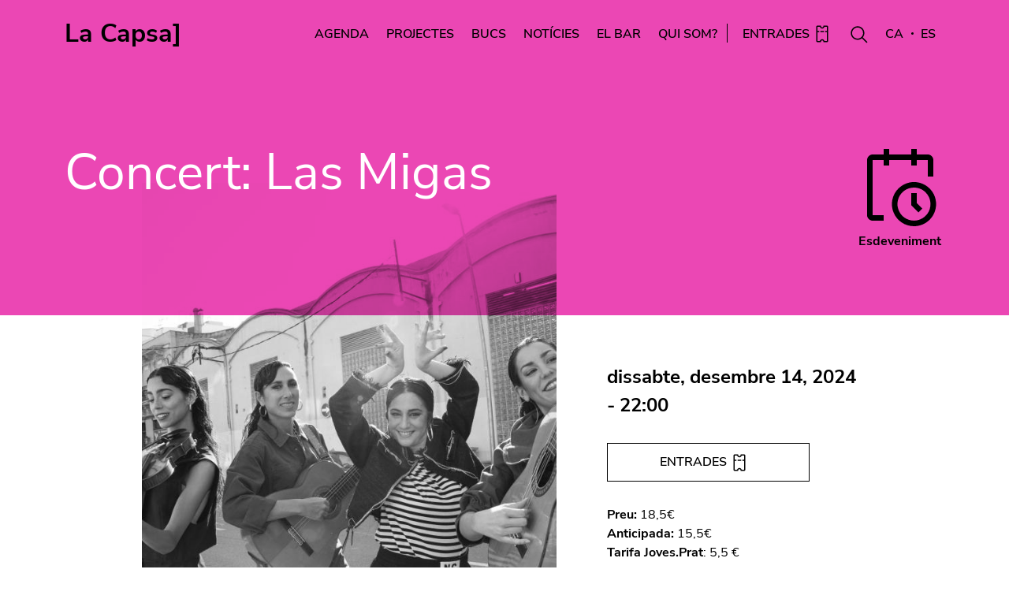

--- FILE ---
content_type: text/html; charset=UTF-8
request_url: https://lacapsa.org/concert-las-migas
body_size: 6440
content:
<!DOCTYPE html>
<html lang="ca" dir="ltr" prefix="content: http://purl.org/rss/1.0/modules/content/  dc: http://purl.org/dc/terms/  foaf: http://xmlns.com/foaf/0.1/  og: http://ogp.me/ns#  rdfs: http://www.w3.org/2000/01/rdf-schema#  schema: http://schema.org/  sioc: http://rdfs.org/sioc/ns#  sioct: http://rdfs.org/sioc/types#  skos: http://www.w3.org/2004/02/skos/core#  xsd: http://www.w3.org/2001/XMLSchema# ">
<head>
  <meta charset="utf-8" />
<link rel="canonical" href="https://lacapsa.org/concert-las-migas" />
<meta name="description" content="Las Migas porten 20 anys de carrera celebrant la música amb una extensa gira i un nou disc." />
<meta name="Generator" content="Drupal 9 (https://www.drupal.org)" />
<meta name="MobileOptimized" content="width" />
<meta name="HandheldFriendly" content="true" />
<meta name="viewport" content="width=device-width, initial-scale=1, shrink-to-fit=no" />
<meta http-equiv="x-ua-compatible" content="ie=edge" />
<link rel="icon" href="/sites/default/files/lacapsa-favicon.png" type="image/png" />

    <title>Concert: Las Migas | La Capsa]</title>
    <link rel="stylesheet" media="all" href="/core/modules/system/css/components/ajax-progress.module.css?t95t7z" />
<link rel="stylesheet" media="all" href="/core/modules/system/css/components/align.module.css?t95t7z" />
<link rel="stylesheet" media="all" href="/core/modules/system/css/components/autocomplete-loading.module.css?t95t7z" />
<link rel="stylesheet" media="all" href="/core/modules/system/css/components/fieldgroup.module.css?t95t7z" />
<link rel="stylesheet" media="all" href="/core/modules/system/css/components/container-inline.module.css?t95t7z" />
<link rel="stylesheet" media="all" href="/core/modules/system/css/components/clearfix.module.css?t95t7z" />
<link rel="stylesheet" media="all" href="/core/modules/system/css/components/details.module.css?t95t7z" />
<link rel="stylesheet" media="all" href="/core/modules/system/css/components/hidden.module.css?t95t7z" />
<link rel="stylesheet" media="all" href="/core/modules/system/css/components/item-list.module.css?t95t7z" />
<link rel="stylesheet" media="all" href="/core/modules/system/css/components/js.module.css?t95t7z" />
<link rel="stylesheet" media="all" href="/core/modules/system/css/components/nowrap.module.css?t95t7z" />
<link rel="stylesheet" media="all" href="/core/modules/system/css/components/position-container.module.css?t95t7z" />
<link rel="stylesheet" media="all" href="/core/modules/system/css/components/progress.module.css?t95t7z" />
<link rel="stylesheet" media="all" href="/core/modules/system/css/components/reset-appearance.module.css?t95t7z" />
<link rel="stylesheet" media="all" href="/core/modules/system/css/components/resize.module.css?t95t7z" />
<link rel="stylesheet" media="all" href="/core/modules/system/css/components/sticky-header.module.css?t95t7z" />
<link rel="stylesheet" media="all" href="/core/modules/system/css/components/system-status-counter.css?t95t7z" />
<link rel="stylesheet" media="all" href="/core/modules/system/css/components/system-status-report-counters.css?t95t7z" />
<link rel="stylesheet" media="all" href="/core/modules/system/css/components/system-status-report-general-info.css?t95t7z" />
<link rel="stylesheet" media="all" href="/core/modules/system/css/components/tabledrag.module.css?t95t7z" />
<link rel="stylesheet" media="all" href="/core/modules/system/css/components/tablesort.module.css?t95t7z" />
<link rel="stylesheet" media="all" href="/core/modules/system/css/components/tree-child.module.css?t95t7z" />
<link rel="stylesheet" media="all" href="/themes/contrib/bootstrap_barrio/css/components/user.css?t95t7z" />
<link rel="stylesheet" media="all" href="/themes/contrib/bootstrap_barrio/css/components/progress.css?t95t7z" />
<link rel="stylesheet" media="all" href="/themes/contrib/bootstrap_barrio/css/components/node.css?t95t7z" />
<link rel="stylesheet" media="all" href="/themes/contrib/bootstrap_barrio/css/components/affix.css?t95t7z" />
<link rel="stylesheet" media="all" href="/themes/contrib/bootstrap_barrio/css/components/book.css?t95t7z" />
<link rel="stylesheet" media="all" href="/themes/contrib/bootstrap_barrio/css/components/contextual.css?t95t7z" />
<link rel="stylesheet" media="all" href="/themes/contrib/bootstrap_barrio/css/components/feed-icon.css?t95t7z" />
<link rel="stylesheet" media="all" href="/themes/contrib/bootstrap_barrio/css/components/field.css?t95t7z" />
<link rel="stylesheet" media="all" href="/themes/contrib/bootstrap_barrio/css/components/header.css?t95t7z" />
<link rel="stylesheet" media="all" href="/themes/contrib/bootstrap_barrio/css/components/help.css?t95t7z" />
<link rel="stylesheet" media="all" href="/themes/contrib/bootstrap_barrio/css/components/icons.css?t95t7z" />
<link rel="stylesheet" media="all" href="/themes/contrib/bootstrap_barrio/css/components/image-button.css?t95t7z" />
<link rel="stylesheet" media="all" href="/themes/contrib/bootstrap_barrio/css/components/item-list.css?t95t7z" />
<link rel="stylesheet" media="all" href="/themes/contrib/bootstrap_barrio/css/components/list-group.css?t95t7z" />
<link rel="stylesheet" media="all" href="/themes/contrib/bootstrap_barrio/css/components/page.css?t95t7z" />
<link rel="stylesheet" media="all" href="/themes/contrib/bootstrap_barrio/css/components/search-form.css?t95t7z" />
<link rel="stylesheet" media="all" href="/themes/contrib/bootstrap_barrio/css/components/shortcut.css?t95t7z" />
<link rel="stylesheet" media="all" href="/themes/contrib/bootstrap_barrio/css/components/sidebar.css?t95t7z" />
<link rel="stylesheet" media="all" href="/themes/contrib/bootstrap_barrio/css/components/site-footer.css?t95t7z" />
<link rel="stylesheet" media="all" href="/themes/contrib/bootstrap_barrio/css/components/skip-link.css?t95t7z" />
<link rel="stylesheet" media="all" href="/themes/contrib/bootstrap_barrio/css/components/tabledrag.css?t95t7z" />
<link rel="stylesheet" media="all" href="/themes/contrib/bootstrap_barrio/css/components/tableselect.css?t95t7z" />
<link rel="stylesheet" media="all" href="/themes/contrib/bootstrap_barrio/css/components/tablesort-indicator.css?t95t7z" />
<link rel="stylesheet" media="all" href="/themes/contrib/bootstrap_barrio/css/components/ui.widget.css?t95t7z" />
<link rel="stylesheet" media="all" href="/themes/contrib/bootstrap_barrio/css/components/tabs.css?t95t7z" />
<link rel="stylesheet" media="all" href="/themes/contrib/bootstrap_barrio/css/components/toolbar.css?t95t7z" />
<link rel="stylesheet" media="all" href="/themes/contrib/bootstrap_barrio/css/components/vertical-tabs.css?t95t7z" />
<link rel="stylesheet" media="all" href="/themes/contrib/bootstrap_barrio/css/components/views.css?t95t7z" />
<link rel="stylesheet" media="all" href="/themes/contrib/bootstrap_barrio/css/components/ui-dialog.css?t95t7z" />
<link rel="stylesheet" media="all" href="/themes/lacapsa/css/normalize.css?t95t7z" />
<link rel="stylesheet" media="all" href="//cdn.jsdelivr.net/npm/bootstrap@5.0.0-beta1/dist/css/bootstrap.min.css" />
<link rel="stylesheet" media="all" href="/sites/default/files/color/lacapsa-f8941657/colors.css?t95t7z" />
<link rel="stylesheet" media="all" href="/themes/lacapsa/css/main.min.css?t95t7z" />
<link rel="stylesheet" media="all" href="/themes/contrib/bootstrap_barrio/css/components/form.css?t95t7z" />
<link rel="stylesheet" media="all" href="/themes/contrib/bootstrap_barrio/css/colors/messages/messages-white.css?t95t7z" />
<link rel="stylesheet" media="print" href="/themes/contrib/bootstrap_barrio/css/print.css?t95t7z" />

      

        <!-- Google Tag Manager -->
        <script>(function(w,d,s,l,i){w[l]=w[l]||[];w[l].push({'gtm.start':
              new Date().getTime(),event:'gtm.js'});var f=d.getElementsByTagName(s)[0],
            j=d.createElement(s),dl=l!='dataLayer'?'&l='+l:'';j.async=true;j.src=
            'https://www.googletagmanager.com/gtm.js?id='+i+dl;f.parentNode.insertBefore(j,f);
          })(window,document,'script','dataLayer','GTM-KJZ5XSS');</script>
        <!-- End Google Tag Manager -->

        </head>
<body class="layout-no-sidebars page-node-7614 path-node node--type-event">
<!-- Google Tag Manager (noscript) -->
<noscript><iframe src="https://www.googletagmanager.com/ns.html?id=GTM-KJZ5XSS"
                  height="0" width="0" style="display:none;visibility:hidden"></iframe></noscript>
<!-- End Google Tag Manager (noscript) -->
<a href="#main-content" class="visually-hidden focusable skip-link">
  Vés al contingut
</a>

  <div class="dialog-off-canvas-main-canvas" data-off-canvas-main-canvas>
    <div id="page-wrapper">
              
            <nav role="navigation2"
     aria-labelledby="block-lacapsa-main-menu-menu" id="block-lacapsa-main-menu" class="navbar navbar-expand-lg fixed-top navbar navbar-expand-lg">
  <div class="container">
    <button class="navbar-toggler collapsed" type="button" data-bs-toggle="collapse" data-bs-target="#main_nav"
            aria-expanded="false" aria-label="">
      <i class="icons ico-menu"></i>
      <i class="icons ico-tancar"></i>
    </button>
    <a class="navbar-brand" href="https://lacapsa.org/">La Capsa]</a>
    <a class="btn-search" href="https://lacapsa.org/cercador"><i class="icons ico-cercar"></i></a>
    <div class="collapse navbar-collapse" id="main_nav">
      <a href="https://lacapsa.koobin.cat/" class="btn-entrades-mobile">ENTRADES <i class="icons ico-entrades"></i></a>
                          
      <h2 class="visually-hidden" id="block-lacapsa-main-menu-menu">Navegació principal</h2>
      
              
        <ul class="navbar-nav ms-auto">
                  <li class="nav-item menu-item--expanded dropdown">
                                    <span class="nav-link dropdown-toggle  nav-link-" data-bs-toggle="dropdown">            Agenda <i class="icons ico-veure-mes-b"></i>
          </span>
                    <ul class="dropdown-menu">
                    <li>
                                    <a href="/agenda" class="dropdown-item nav-link--agenda" data-drupal-link-system-path="node/892">            Programació <i class="icons ico-veure-mes-b"></i>
          </a>
              </li>
                <li>
                                    <a href="/cursos-i-tallers" class="dropdown-item nav-link--cursos-i-tallers" data-drupal-link-system-path="node/3070">            Cursos i Tallers <i class="icons ico-veure-mes-b"></i>
          </a>
              </li>
                <li class="menu-item--collapsed">
                                    <a href="/cartells" class="dropdown-item nav-link--cartells" data-drupal-link-system-path="node/1216">            Cartells <i class="icons ico-veure-mes-b"></i>
          </a>
              </li>
          </ul>
    
              </li>
                <li class="nav-item">
                                    <a href="/projectes" class="nav-link nav-link--projectes" data-drupal-link-system-path="node/1176">            Projectes <i class="icons ico-veure-mes-b"></i>
          </a>
              </li>
                <li class="nav-item menu-item--expanded dropdown">
                                    <span class="nav-link dropdown-toggle  nav-link-" data-bs-toggle="dropdown">            Bucs <i class="icons ico-veure-mes-b"></i>
          </span>
                    <ul class="dropdown-menu">
                    <li>
                                    <a href="/bucs" class="dropdown-item nav-link--bucs" data-drupal-link-system-path="node/1177">            Bucs <i class="icons ico-veure-mes-b"></i>
          </a>
              </li>
                <li>
                                    <a href="/grups" class="dropdown-item nav-link--grups" data-drupal-link-system-path="node/1218">            Grups <i class="icons ico-veure-mes-b"></i>
          </a>
              </li>
          </ul>
    
              </li>
                <li class="nav-item">
                                    <a href="/noticies" class="nav-link nav-link--noticies" data-drupal-link-system-path="node/891">            Notícies <i class="icons ico-veure-mes-b"></i>
          </a>
              </li>
                <li class="nav-item">
                                    <a href="/el-bar" class="nav-link nav-link--el-bar" data-drupal-link-system-path="node/1178">            El Bar <i class="icons ico-veure-mes-b"></i>
          </a>
              </li>
                <li class="nav-item menu-item--expanded dropdown">
                                    <span class="nav-link dropdown-toggle  nav-link-" data-bs-toggle="dropdown">            Qui som? <i class="icons ico-veure-mes-b"></i>
          </span>
                    <ul class="dropdown-menu">
                    <li>
                                    <a href="/nosaltres" class="dropdown-item nav-link--nosaltres" data-drupal-link-system-path="node/1179">            Nosaltres <i class="icons ico-veure-mes-b"></i>
          </a>
              </li>
                <li>
                                    <a href="/espais-i-serveis" class="dropdown-item nav-link--espais-i-serveis" data-drupal-link-system-path="node/1241">            Espais i serveis <i class="icons ico-veure-mes-b"></i>
          </a>
              </li>
          </ul>
    
              </li>
              <div id="google_translate_element" style="display:none"></div>

      <script type="text/javascript" src="https://translate.google.com/translate_a/element.js?cb=googleTranslateElementInit"></script>

      <script type="text/javascript">
        function googleTranslateElementInit() {
          //new google.translate.TranslateElement({pageLanguage: 'ca', includedLanguages: 'es', layout: google.translate.TranslateElement.InlineLayout.SIMPLE, gaTrack: true}, 'google_translate_element');
          new google.translate.TranslateElement({pageLanguage: 'ca', layout: google.translate.TranslateElement.InlineLayout.SIMPLE, autoDisplay: false}, 'google_translate_element');
        }
      </script>
      <style type="text/css">iframe.goog-te-banner-frame {
          display: none !important;
        }</style>
      <style type="text/css">body {
          position: static !important;
          top: 0px !important;
        }</style>

      <li class="nav-item translation-links cas_ notranslate"><a class="nav-link btn-castella" data-lang="cat" >Català <i
            class="icons ico-veure-mes-b"></i></a></li>
      <li class="nav-item translation-links esp_ notranslate"><a class="nav-link btn-espanol" data-lang="spa" >Español <i
            class="icons ico-veure-mes-b"></i></a></li>
      <li class="nav-item en_"><a class="nav-link btn-entrades" target="_blank"
                                  href="https://lacapsa.koobin.cat/">Entrades <i class="icons ico-entrades"></i></a>
      </li>

      <li class="nav-item se_">
        <div class="nav-search">
          
<form class="views-exposed-form" data-drupal-selector="views-exposed-form-cercador-page-1" action="/cercador" method="get" id="views-exposed-form-cercador-page-1" accept-charset="UTF-8">
    



  <fieldset class="js-form-item js-form-type-textfield form-type-textfield js-form-item-keys form-item-keys form-no-label mb-3">
                    <input title="Termes de cerca" placeholder="Què estàs buscant?" class="form-control form-text" data-drupal-selector="edit-keys" type="text" id="edit-keys" name="keys" value="" size="15" maxlength="128" />

                      </fieldset>
<div data-drupal-selector="edit-actions" class="form-actions js-form-wrapper form-wrapper mb-3" id="edit-actions"><button data-drupal-selector="edit-submit-cercador" type="submit" id="edit-submit-cercador" value="Aplica" class="button js-form-submit form-submit btn btn-primary">Aplica</button>
</div>


</form>

        </div>
      </li>

      <li class="nav-item ca_ translation-links notranslate"><a class="nav-link ca" data-lang="cat" href="#">CA</a></li>
      <li class="nav-item es_ translation-links  notranslate"><a class="nav-link es" data-lang="spa" href="#">ES</a></li>
      </ul>
    


          </div>
  </div>
</nav>


                          <div class="highlighted">
      <aside class="container-fluid section clearfix" role="complementary">
          <div data-drupal-messages-fallback class="hidden"></div>


      </aside>
    </div>
          
      <div id="block-lacapsa-content" class="block block-system block-system-main-block">
  
    
      <div class="content">
      

<article role="article" about="/concert-las-migas" class="node node--type-event node--promoted node--view-mode-full clearfix">
  <header>
    
        
      </header>
  <section class="section agenda-ampliacion">
    <div class="hero-ficha red random-background">
      <div class="container">
        <div class="row align-items-center">
          <div class="col">
                        <div class="row title">
              <div class="col-12 col-sm-10 col-md-10 left">
                                  <h1>Concert: Las Migas</h1>
                              </div>
              <div class="col-12 col-sm-2 col-md-2 right">
                <i class="icons ico-esdeveniment">Esdeveniment</i>
              </div>
            </div>
          </div>
        </div>
      </div>
    </div>

    <div class="container">
      <div class="row descrip">
        <div class="col-12 col-sm-1 col-md-1"></div>
        <div class="col-12 col-sm-6 col-md-6 left_">
          <div class="img">
                          <img src="/sites/default/files/styles/big_slider/public/LasMigas_ALBUM_COVER_230120241567.jpg?itok=G9rdd9cO" loading="lazy" typeof="foaf:Image" class="image-style-big-slider" />


              <div class="copy"></div>
                      </div>
        </div>
        <div class="col-12 col-sm-4 col-md-4 right_">
          <div class="date">
                          <h2>dissabte, desembre 14, 2024 - 22:00</h2>
                                      <a href="https://lacapsa.koobin.cat/lasmigas" target="_blank"
                 class="btn-entrades">ENTRADES <i class="icons ico-entrades"></i></a>
                        <div class="details">
                              <p><strong>Preu:</strong>&nbsp;18,5&euro;<br />
<strong>Anticipada:</strong>&nbsp;15,5&euro;<br />
<strong>Tarifa Joves.Prat</strong>: 5,5 &euro;</p>

                                        </div>
            <div class="compartir">
              Compartir a:<br>
              <a href="https://api.whatsapp.com/send?text=https://lacapsa.org/concert-las-migas" target="_blank"><i
                  class="icons ico-whatsapp"></i></a>
              <a href="https://twitter.com/share?url=https://lacapsa.org/concert-las-migas" target="_blank"><i
                  class="icons ico-twitter"></i></a>
              <a href="https://www.facebook.com/sharer/sharer.php?u=https://lacapsa.org/concert-las-migas" target="_blank"><i
                  class="icons ico-facebook"></i></a>
              <a
                href="mailto:?subject=I wanted you to see this site&amp;body=Check out this site https://lacapsa.org/concert-las-migas"
                target="_blank"><i class="icons ico-mail"></i></a>
            </div>
          </div>
        </div>
        <div class="col-12 col-sm-2 col-md-2"></div>
      </div>
      <div class="row descripcion">
        <div class="col-12 col-sm-2 col-md-2"></div>
        <div class="col-12 col-sm-8 col-md-8">
                      <p><p><a href="https://open.spotify.com/intl-es/artist/6wWp1JO8wL9qEeVV0TRHY3"><strong>Las Migas</strong></a> porten 20 anys de carrera celebrant la m&uacute;sica amb una extensa gira i un nou disc. Vint anys en els qu&egrave; la banda ha anat creixent permanentment, amb varis premis com el Latin Grammy al Millor Disc Flamenc que van guanyar amb el seu &agrave;lbum<a href="https://open.spotify.com/intl-es/album/19jNb5wI882LyuXQX8RMXo?si=OttXAxpyT9-WEKESwpPFDg"><strong> &quot;Libres&quot;</strong></a>.&nbsp; El seu &uacute;ltim disc&nbsp;<strong>&nbsp;<a href="https://open.spotify.com/intl-es/album/6SgGpYDWCLWEH2wfeVXhd8?si=eFxO5RSXSqKB-DQk1yvGZg">&quot;Rumberas&quot;</a> </strong>&eacute;s un homenatge a la rumba en totes les seves versions: la catalana, la cubana, la flamenca... Aix&iacute;, trobem temes que evoquen a figures com Rosario, Lola Flores o Celia Cruz. &Eacute;s una evocaci&oacute;, un crit al present, un cant a la vida en femen&iacute;.</p>

<p><strong>Entrades a la venda&nbsp;divendres 13 de setembre, 17 h!</strong></p>
</p>
                  </div>
        <div class="col-12 col-sm-2 col-md-2"></div>
      </div>
          </div>
  </section>
</article>

    </div>
  </div>


                    
<section  id="block-elbar" class="block block-block-content block-block-contentaa438433-6b5b-4588-9734-54396a02cc29 section el-bar marron random-background">
  <div class="container">
    <div class="images">
              <img class="img-1 image-style-bar-1" src="/sites/default/files/styles/bar_1/public/2021-07/BarFooter_1.jpg?itok=m0PdAwWY" loading="lazy" typeof="foaf:Image" />


                    <img class="img-2 image-style-bar-2" src="/sites/default/files/styles/bar_2/public/2021-07/BarFooter3.jpg?itok=ZQ8JyKJg" loading="lazy" typeof="foaf:Image" />


                    <img class="img-3 image-style-bar-3" src="/sites/default/files/styles/bar_3/public/2021-07/BarFooter4_0.jpg?itok=AlYoxRTy" loading="lazy" typeof="foaf:Image" />


                </div>
  </div>
  <div class="container info">
    <div class="row container">
      
              <div class="col-12 col-sm-6 col-md-6 title"><a href="/el-bar">El Bar /</a></div>
            
      <div class="col-12 col-sm-3 col-md-3 text"><p>De dilluns a dijous de 9 a 22.30h<br />
Divendres de 9 a 02h<br />
Dissabte de 11 a 02h<br />
Diumenge de 11 a 22.30h</p></div>
      <div class="col-12 col-sm-3 col-md-3 ico"><i class="icons ico-bar-w"></i></div>
    </div>
      </div>
</section>


          <div id="block-blockdenewsletter" class="block block-block-content block-block-content101dc68b-bae5-415c-9f39-fe048d24f034">
  
    
      <div class="content">
      
            <div class="clearfix text-formatted field field--name-body field--type-text-with-summary field--label-hidden field__item"><section class="section modulos"><div class="container">
    <div class="row">
      <div class="col-12 col-sm-6 col-md-6 left">
        <b>BUTLLETÍ</b>
        <div class="butlleti">
          <i class="icons ico-butlleti"></i>
          <p>subscriu-te a la newsletter i rep totes les novetats</p>
          <a href="https://www.elprat.cat/actualitat/butlletins?butlleti=151366">
          <input type="text" placeholder="SUBSCRIURE'M" class="text-field" /></a><a href="https://www.elprat.cat/actualitat/butlletins?butlleti=151366" class="btn-send"><i class="icons ico-veure-mes-w"></i></a>
          <div class="overlay"></div>
          <div class="bg"></div>
        </div>
      </div>
      <div class="col-12 col-sm-6 col-md-6 right">
        <b>COM ARRIBAR</b>
        <div class="com-arribar">
          <i class="icons ico-com-arribar"></i>
          <p>
          <i class="icons ico-metro"></i> <i class="icons ico-linea-9"></i> LES MORERES</p>
          <a href="https://goo.gl/maps/THqxa5tMiJ6TtDUy8" target="_blank" class="btn-veure-mapa">VEURE MAPA <i class="icons ico-link"></i></a>
          <div class="overlay"></div>
          <div class="bg"></div>
        </div>
      </div>
    </div>
  </div>
</section></div>
      
    </div>
  </div>


    <footer>
    <div class="container">
              <div class="middle">
          <div class="row">
              <section  id="block-horarisfooter" class="block block-block-content block-block-contentff3cfd54-f7b0-4641-b8a1-cccd6b6680cb">
  

  <div class="row">
          <div class="col-12 col-sm-6 col-md-3 linea">
        <p><b>Direcció</b><br />
Avda del Pare Andreu de Palma, 5-7<br />
08820, El Prat de Llobregat<br />
Barcelona</p>

      </div>
          <div class="col-12 col-sm-6 col-md-3 linea">
        <p><b>Oficina</b><br />
De dilluns a divendres de 16 a 20 h<br />
Dimarts de 10 a 14h<br />
T. Oficina: 93 478 51 08</p>

      </div>
          <div class="col-12 col-sm-6 col-md-3 linea">
        <p><b>El Bar</b><br />
De dilluns a dijous de 9 a 22.30h<br />
Divendres de 9 a 02h<br />
Dissabte de 11 a 02h<br />
Diumenge de 11 a 22.30h<br />
T. Bar: 93 370 53 73&nbsp;</p>

      </div>
        <div class="col-12 col-sm-6 col-md-3 linea">
      <b>Segueix-nos!</b><br>
      <a href="https://twitter.com/Lacapsa"><i class="icons ico-twitter"></i></a>
      <a href="https://www.facebook.com/LaCapsa" target="_blank"><i class="icons ico-facebook"></i></a>
      <a href="https://www.instagram.com/lacapsa/" target="_blank"><i class="icons ico-instagram"></i></a>
      <a href="https://www.youtube.com/user/0lacapsa0" target="_blank"><i class="icons ico-youtube"></i></a>
      <a href="https://www.flickr.com/photos/la_capsa/" target="_blank"><i class="icons ico-flickr"></i></a>
    </div>
  </div>

  

</section>


          </div>
        </div>
                    <div class="bottom">
            <div class="row">
  <div class="col-2 left"><a href="https://www.elprat.cat/" target="_blank"><img src="https://lacapsa.org/themes/lacapsa/images/logo-ajuntament-del-prat-de-llobregat.svg" class="img-fluid" alt=""></a></div>
  <div class="col-2 left">
    <a href="https://web.gencat.cat/ca/inici" class="navbar-brand" style="padding-top:10px;"  target="_blank">
      <img src="https://lacapsa.org/sites/default/files/2024-03/generalitat-de-catalunya-cultura.png" height="50" class="img-fluid" alt="Generalitat de Catalunya">
    </a>
  </div>
  <div class="col-2 left">
    <a href="https://www.diba.cat/es/web/cultura" class="navbar-brand" style="padding-top:10px;" target="_blank">
      <img src="https://lacapsa.org/sites/default/files/2024-03/area_de_cultura_positiu_allargat.png" height="50" class="img-fluid" alt="Àrea de cultura">
    </a>
  </div>
  <div class="col-12 col-sm-6 col-md-6 right">
          
                            <a href="https://www.elprat.cat/sala-de-premsa/all/all/all/capsa/all/" class="btn">Sala de premsa</a>
                    <i></i>
                              <a href="https://www.elprat.cat/avis-legal-i-politica-de-privacitat" class="btn">Avís legal</a>
                    <i></i>
                              <a href="https://seu.elprat.cat/siac/ProcedimientoTabs.aspx?tab=1&amp;idProc=219&amp;idnct=1750&amp;x=pUE3kMBnnLUTIhziGib4Iw" class="btn">Protecció de dades</a>
                    <i></i>
                              <a href="https://www.elprat.cat/accessibilitat" class="btn">Accessibilitat</a>
                  


      </div>
</div>


        </div>
          </div>
  </footer>
</div>

  </div>


<script type="application/json" data-drupal-selector="drupal-settings-json">{"path":{"baseUrl":"\/","scriptPath":null,"pathPrefix":"","currentPath":"node\/7614","currentPathIsAdmin":false,"isFront":false,"currentLanguage":"ca"},"pluralDelimiter":"\u0003","suppressDeprecationErrors":true,"ajaxTrustedUrl":{"\/cercador":true},"user":{"uid":0,"permissionsHash":"2a1dc7d24ada39d9713d908ca2742349428b42d10697579d2136fe326d2e202f"}}</script>
<script src="/core/assets/vendor/jquery/jquery.min.js?v=3.6.0"></script>
<script src="/core/misc/polyfills/element.matches.js?v=9.3.0"></script>
<script src="/core/misc/polyfills/object.assign.js?v=9.3.0"></script>
<script src="/core/assets/vendor/once/once.min.js?v=1.0.1"></script>
<script src="/core/assets/vendor/jquery-once/jquery.once.min.js?v=2.2.3"></script>
<script src="/core/misc/drupalSettingsLoader.js?v=9.3.0"></script>
<script src="/sites/default/files/languages/ca_Nni03NZBV7A2xGOhyRCrVX2PM73T5VRAzwHHcqEJ3Po.js?t95t7z"></script>
<script src="/core/misc/drupal.js?v=9.3.0"></script>
<script src="/core/misc/drupal.init.js?v=9.3.0"></script>
<script src="/core/misc/jquery.once.bc.js?v=9.3.0"></script>
<script src="/themes/contrib/bootstrap_barrio/js/barrio.js?v=9.3.0"></script>
<script src="/themes/contrib/bootstrap_barrio/js/affix.js?v=9.3.0"></script>
<script src="//cdn.jsdelivr.net/npm/bootstrap@5.0.0-beta1/dist/js/bootstrap.bundle.min.js"></script>
<script src="/themes/lacapsa/js/owl.carousel.min.js?v=9.3.0"></script>
<script src="/themes/lacapsa/js/SmoothScroll.min.js?v=9.3.0"></script>
<script src="/themes/lacapsa/js/scripts.js?v=9.3.0"></script>
<script src="/themes/lacapsa/js/global.js?v=9.3.0"></script>

</body>
</html>


--- FILE ---
content_type: text/css
request_url: https://lacapsa.org/themes/lacapsa/css/main.min.css?t95t7z
body_size: 15046
content:
@import "../css/owl.carousel.min.css";@import "../css/owl.theme.default.min.css";@import "../css/owl.theme.default.min.css";@font-face{font-family:"Nunito Sans";font-style:italic;font-weight:200;font-display:swap;src:url(https://fonts.gstatic.com/s/nunitosans/v12/pe01MImSLYBIv1o4X1M8cce4GxZrU1Q.ttf)format("truetype")}@font-face{font-family:"Nunito Sans";font-style:italic;font-weight:300;font-display:swap;src:url(https://fonts.gstatic.com/s/nunitosans/v12/pe01MImSLYBIv1o4X1M8cce4G3JoU1Q.ttf)format("truetype")}@font-face{font-family:"Nunito Sans";font-style:italic;font-weight:400;font-display:swap;src:url(https://fonts.gstatic.com/s/nunitosans/v12/pe0oMImSLYBIv1o4X1M8cce4I94.ttf)format("truetype")}@font-face{font-family:"Nunito Sans";font-style:italic;font-weight:600;font-display:swap;src:url(https://fonts.gstatic.com/s/nunitosans/v12/pe01MImSLYBIv1o4X1M8cce4GwZuU1Q.ttf)format("truetype")}@font-face{font-family:"Nunito Sans";font-style:italic;font-weight:700;font-display:swap;src:url(https://fonts.gstatic.com/s/nunitosans/v12/pe01MImSLYBIv1o4X1M8cce4G2JvU1Q.ttf)format("truetype")}@font-face{font-family:"Nunito Sans";font-style:italic;font-weight:800;font-display:swap;src:url(https://fonts.gstatic.com/s/nunitosans/v12/pe01MImSLYBIv1o4X1M8cce4G35sU1Q.ttf)format("truetype")}@font-face{font-family:"Nunito Sans";font-style:italic;font-weight:900;font-display:swap;src:url(https://fonts.gstatic.com/s/nunitosans/v12/pe01MImSLYBIv1o4X1M8cce4G1ptU1Q.ttf)format("truetype")}@font-face{font-family:"Nunito Sans";font-style:normal;font-weight:200;font-display:swap;src:url(https://fonts.gstatic.com/s/nunitosans/v12/pe03MImSLYBIv1o4X1M8cc9yAv5q.ttf)format("truetype")}@font-face{font-family:"Nunito Sans";font-style:normal;font-weight:300;font-display:swap;src:url(https://fonts.gstatic.com/s/nunitosans/v12/pe03MImSLYBIv1o4X1M8cc8WAf5q.ttf)format("truetype")}@font-face{font-family:"Nunito Sans";font-style:normal;font-weight:400;font-display:swap;src:url(https://fonts.gstatic.com/s/nunitosans/v12/pe0qMImSLYBIv1o4X1M8cfe6.ttf)format("truetype")}@font-face{font-family:"Nunito Sans";font-style:normal;font-weight:600;font-display:swap;src:url(https://fonts.gstatic.com/s/nunitosans/v12/pe03MImSLYBIv1o4X1M8cc9iB_5q.ttf)format("truetype")}@font-face{font-family:"Nunito Sans";font-style:normal;font-weight:700;font-display:swap;src:url(https://fonts.gstatic.com/s/nunitosans/v12/pe03MImSLYBIv1o4X1M8cc8GBv5q.ttf)format("truetype")}@font-face{font-family:"Nunito Sans";font-style:normal;font-weight:800;font-display:swap;src:url(https://fonts.gstatic.com/s/nunitosans/v12/pe03MImSLYBIv1o4X1M8cc8aBf5q.ttf)format("truetype")}@font-face{font-family:"Nunito Sans";font-style:normal;font-weight:900;font-display:swap;src:url(https://fonts.gstatic.com/s/nunitosans/v12/pe03MImSLYBIv1o4X1M8cc8-BP5q.ttf)format("truetype")}button:focus{box-shadow:none!important}body,html{overflow-x:hidden;overflow-y:visible}body{position:relative;width:100%;font-family:"Nunito Sans",sans-serif;font-size:1em;margin:0;padding:58px 0 0}h1,h2,h3,h4,h5,h6{margin-top:0;margin-bottom:0}p,pre{margin-top:0}.link,a{color:inherit;-webkit-transition:all .4s ease-in-out;-moz-transition:all .4s ease-in-out;-ms-transition:all .4s ease-in-out;-o-transition:all .4s ease-in-out;transition:all .4s ease-in-out}.link:focus,.link:hover,a:focus,a:hover{color:inherit;opacity:.75}.icons{width:25px;height:25px;display:inline-block;vertical-align:middle;background-repeat:no-repeat;background-size:contain;font-style:normal}.icons.ico-arxiu-adjunt{background-image:url(../images/ico-arxiu-adjunt.svg)}.icons.ico-bar-w{background-image:url(../images/ico-bar-w.svg)}.icons.ico-bar-b{background-image:url(../images/ico-bar-b.svg)}.icons.ico-bucs{background-image:url(../images/ico-bucs.svg)}.icons.ico-cercar{background-image:url(../images/ico-cercar.svg)}.icons.ico-desplegar{background-image:url(../images/ico-desplegar.svg)}.icons.ico-entrades{background-image:url(../images/ico-entrades.svg)}.icons.ico-cancelled{background-image:url(../images/ico-cancelled.svg)}.icons.ico-esdeveniment{background-image:url(../images/ico-esdeveniment.svg)}.icons.ico-esdeveniment-w{background-image:url(../images/ico-esdeveniment-w.svg)}.icons.ico-exhaurides{background-image:url(../images/ico-exhaurides.svg)}.icons.ico-fitxa-tecnica{background-image:url(../images/ico-fitxa-tecnica.svg)}.icons.ico-grups-alt{background-image:url(../images/ico-grups-alt.svg)}.icons.ico-grups{background-image:url(../images/ico-grups.svg)}.icons.ico-menu-alt{background-image:url(../images/ico-menu-alt.svg)}.icons.ico-menu{background-image:url(../images/ico-menu.svg)}.icons.ico-nosaltres{background-image:url(../images/ico-nosaltres.svg)}.icons.ico-noticies{background-image:url(../images/ico-noticies.svg)}.icons.ico-noticies-w{background-image:url(../images/ico-noticies-w.svg)}.icons.ico-play{background-image:url(../images/ico-play.svg)}.icons.ico-projecte{background-image:url(../images/ico-projecte.svg)}.icons.ico-projecte-w{background-image:url(../images/ico-projecte-w.svg)}.icons.ico-tancar{background-image:url(../images/ico-tancar.svg)}.icons.ico-veure-mes-w{background-image:url(../images/ico-veure-mes-w.svg)}.icons.ico-veure-mes-b{background-image:url(../images/ico-veure-mes-b.svg)}.icons.ico-whatsapp{background-image:url(../images/ico-whatsapp.svg)}.icons.ico-mail{background-image:url(../images/ico-mail.svg)}.icons.ico-cartells{background-image:url(../images/ico-cartells.svg)}.icons.ico-twitter{background-image:url(../images/ico-twitter.svg)}.icons.ico-facebook{background-image:url(../images/ico-facebook.svg)}.icons.ico-instagram{background-image:url(../images/ico-instagram.svg)}.icons.ico-youtube{background-image:url(../images/ico-youtube.svg)}.icons.ico-flickr{background-image:url(../images/ico-flickr.svg)}.icons.ico-butlleti{background-image:url(../images/ico-butlleti.svg)}.icons.ico-com-arribar{background-image:url(../images/ico-com-arribar.svg)}.icons.ico-metro{background-image:url(../images/ico-metro.svg)}.icons.ico-linea-9{background-image:url(../images/ico-linea-9.svg)}.icons.ico-link{background-image:url(../images/ico-link.svg)}.icons.ico-profile{background-image:url(../images/ico-profile.svg)}.no-border-bottom{border-bottom:0!important;margin-bottom:0!important;padding-bottom:40px!important}.no-border-bottom:after{display:none}.index .col-2{padding:15px}.index .logo{font-family:"Nunito Sans",sans-serif;font-size:32px;line-height:36px;font-weight:700;color:#000;text-align:center;margin-bottom:30px}.index .indice{border-top:1px solid #eee;border-bottom:1px solid #eee;padding-top:10px;padding-bottom:10px;margin-bottom:50px}.index img{width:100%;margin-bottom:50px;border:1px solid #ccc;padding:10px;opacity:.4;-webkit-transition:all .2s ease;-moz-transition:all .2s ease;-ms-transition:all .2s ease;-o-transition:all .2s ease}.index img:hover{opacity:1;z-index:1;-webkit-transform:scale(1.1) translate(0,30px);-moz-transform:scale(1.1) translate(0,30px);-ms-transform:scale(1.1) translate(0,30px);-o-transform:scale(1.1) translate(0,30px);box-shadow:0 0 50px 0 rgba(0,0,0,.4)}.navbar{padding-top:20px;-webkit-transition:all .3s ease-out;-moz-transition:all .3s ease-out;-ms-transition:all .3s ease-out;-o-transition:all .3s ease-out}.navbar.bg{background-color:#fff;padding-top:5px;padding-bottom:5px}.navbar.hide{top:-76px}.navbar .navbar-brand{font-family:"Nunito Sans",sans-serif;font-size:32px;line-height:36px;font-weight:700;color:#000}.navbar .navbar-toggler .icons{width:32px;height:32px}.navbar .navbar-toggler.collapsed .ico-menu{display:block}.navbar .btn-search,.navbar .navbar-collapse .navbar-nav .nav-item.cas_,.navbar .navbar-collapse .navbar-nav .nav-item.co_,.navbar .navbar-collapse .navbar-nav .nav-item.esp_,.navbar .navbar-toggler .ico-menu,.navbar .navbar-toggler.collapsed .ico-tancar{display:none}.navbar .navbar-toggler .ico-tancar{display:block}.navbar .navbar-collapse .btn-entrades-mobile{display:none;font-family:"Nunito Sans",sans-serif;border:1px solid #000;width:100%;text-align:center;color:#000;text-decoration:none;font-weight:600;font-size:16px;line-height:24px;padding:11px 15px;margin-bottom:56px;margin-top:10px}.navbar .navbar-collapse .btn-entrades-mobile .ico-cancelled,.navbar .navbar-collapse .btn-entrades-mobile .ico-entrades{width:24px;height:24px;-webkit-transform:rotate(-90deg);-moz-transform:rotate(-90deg);-ms-transform:rotate(-90deg);-o-transform:rotate(-90deg)}.navbar .navbar-collapse .navbar-nav .nav-item.dropdown .dropdown-menu{padding:0;border:1px solid #000;border-radius:0;width:100%;min-width:240px;margin-top:-3px}.navbar .navbar-collapse .navbar-nav .nav-item.dropdown .dropdown-menu li .dropdown-item{font-family:"Nunito Sans",sans-serif;font-size:16px;line-height:24px;font-weight:600;color:#000;padding:10px 15px;text-transform:uppercase;border-bottom:1px solid #000}.navbar,.navbar .navbar-collapse .navbar-nav .nav-item .nav-link.ca:hover,.navbar .navbar-collapse .navbar-nav .nav-item .nav-link.es:hover,.navbar .navbar-collapse .navbar-nav .nav-item.dropdown .dropdown-menu li .dropdown-item:hover{background-color:transparent}.navbar .navbar-collapse .navbar-nav .nav-item.dropdown .dropdown-menu li .dropdown-item .ico-veure-mes-b{opacity:0;float:right}.navbar .navbar-collapse .navbar-nav .nav-item.dropdown .dropdown-menu li .dropdown-item:hover .ico-veure-mes-b{opacity:1}.navbar .navbar-collapse .navbar-nav .nav-item.dropdown .dropdown-menu li:last-child .dropdown-item{border-bottom:0}.navbar .navbar-collapse .navbar-nav .nav-item.no_{margin-right:10px}.navbar .navbar-collapse .navbar-nav .nav-item.en_{margin-left:10px}.navbar .navbar-collapse .navbar-nav .nav-item.es_{position:relative}.navbar .navbar-collapse .navbar-nav .nav-item.es_:before{content:"";position:absolute;left:-1.5px;top:calc(50% - 2px);display:block;width:3px;height:3px;border-radius:50%;background-color:#000;z-index:1}.navbar .navbar-collapse .navbar-nav .nav-item .nav-link{position:relative;text-transform:uppercase;font-family:"Nunito Sans",sans-serif;font-size:16px;line-height:24px;font-weight:600;color:#000;padding:10px 20px;border:1px solid transparent}.navbar .navbar-collapse .navbar-nav .nav-item .nav-link .ico-veure-mes-b{display:none;width:24px;height:24px;float:right}.navbar .navbar-collapse .navbar-nav .nav-item .nav-link.cas_,.navbar .navbar-collapse .navbar-nav .nav-item .nav-link.co_,.navbar .navbar-collapse .navbar-nav .nav-item .nav-link.esp_{display:none}.navbar .navbar-collapse .navbar-nav .nav-item .nav-link.ca{padding-left:15px;padding-right:10px;padding-top:12px}.navbar .navbar-collapse .navbar-nav .nav-item .nav-link.es{padding-left:10px;padding-right:0;padding-top:12px}.navbar .navbar-collapse .navbar-nav .nav-item .nav-link.btn-entrades .ico-cancelled,.navbar .navbar-collapse .navbar-nav .nav-item .nav-link.btn-entrades .ico-entrades{width:24px;height:24px;vertical-align:bottom}.navbar .navbar-collapse .navbar-nav .nav-item .nav-link.btn-entrades:before{content:"";position:absolute;left:-10px;top:calc(50% - 13px);width:1px;height:24px;display:block;background-color:#000}.navbar .navbar-collapse .navbar-nav .nav-item .nav-link:hover{background-color:rgba(0,0,0,.13)}.navbar .navbar-collapse .navbar-nav .nav-item .nav-link.dropdown-toggle.show{background-color:#fff;border:1px solid #000}.navbar .navbar-collapse .navbar-nav .nav-item .nav-link.dropdown-toggle:after{display:none}.navbar .navbar-collapse .navbar-nav .nav-item .nav-link .ico-cancelled,.navbar .navbar-collapse .navbar-nav .nav-item .nav-link .ico-entrades,.slideshow .owl-carousel .owl-stage-outer .owl-stage .owl-item .item .info .left .date .btn-entrades .ico-cancelled,.slideshow .owl-carousel .owl-stage-outer .owl-stage .owl-item .item .info .left .date .btn-entrades .ico-entrades,section.section.noticia-destacado .info .left .date .btn-entrades .ico-cancelled,section.section.noticia-destacado .info .left .date .btn-entrades .ico-entrades{-webkit-transform:rotate(-90deg);-moz-transform:rotate(-90deg);-ms-transform:rotate(-90deg);-o-transform:rotate(-90deg)}.navbar .navbar-collapse .navbar-nav .nav-item .nav-search{display:inline-block;float:right;height:46px;margin:0;padding:0;position:relative;width:46px}.navbar .navbar-collapse .navbar-nav .nav-item .nav-search:hover{background-color:rgba(0,0,0,.13)}.navbar .navbar-collapse .navbar-nav .nav-item .nav-search fieldset{border:0;margin:0;padding:0;height:46px;width:46px}.navbar .navbar-collapse .navbar-nav .nav-item .nav-search .form-control:focus{box-shadow:none;border-radius:0}.navbar .navbar-collapse .navbar-nav .nav-item .nav-search input[type=text]{background:0 0;border:0;color:#555;cursor:pointer;display:inline-block;font-size:16px;line-height:24px;font-weight:100;height:46px;margin:0;outline:0;padding:3px 60px 3px 3px;position:absolute;top:0;transition:width .4s cubic-bezier(0,.795,0,1);right:0;width:0;z-index:3}.navbar .navbar-collapse .navbar-nav .nav-item .nav-search input[type=text]:focus:hover{border-bottom:1px solid #bbb}.navbar .navbar-collapse .navbar-nav .nav-item .nav-search input[type=text]:focus{background-color:#fff;border-bottom:1px solid #bbb;cursor:text;width:900px;z-index:1}.navbar .navbar-collapse .navbar-nav .nav-item .nav-search button[type=submit],.navbar .navbar-collapse .navbar-nav .nav-item .nav-search input[type=submit]{height:46px;width:46px;display:inline-block;float:right;text-indent:-10000px;border:0;position:absolute;top:0;right:0;z-index:2;opacity:1;cursor:pointer;transition:opacity .4s ease}.navbar .navbar-collapse .navbar-nav .nav-item .nav-search input[type=submit]{background:url(https://maquetas.emexsdigital.com/lacapsa/images/ico-cercar.svg)center center no-repeat;background-size:20px}.navbar .navbar-collapse .navbar-nav .nav-item .nav-search input[type=submit]:hover{opacity:.8}.navbar .navbar-collapse .navbar-nav .nav-item .nav-search button[type=submit]{background:url(../images/ico-cercar.svg)center center no-repeat;background-size:25px}section.section{position:relative;padding:0}section.section .hero-ficha{margin:0;min-height:400px;padding-top:125px;padding-bottom:50px}section.section .hero-ficha.fuchsia{background:#eb47b4}section.section .hero-ficha.red{background:#eb4747}section.section .hero-ficha.yellow{background:#e6c419}section.section .hero-ficha.green{background:#40bf40}section.section .hero-ficha.purpura{background:#5c70d6}section.section .hero-ficha .container,section.section .hero-ficha .container .row.align-items-center{min-height:225px}section.section .hero-ficha .labels{margin-bottom:50px}section.section .hero-ficha .labels .label{font-family:"Nunito Sans",sans-serif;color:#000;font-size:16px;line-height:24px;font-weight:400;text-transform:uppercase;border:1px solid #000;padding:5px 10px;margin-right:5px}section.section .hero-ficha .title .left{position:relative;z-index:1}section.section .hero-ficha .title .left h1,section.section .hero-ficha .title .left h1>a{font-family:"Nunito Sans",sans-serif;font-size:64px;line-height:74px;font-weight:400;color:#fff;margin:0;padding:0}section.section .hero-ficha .title .right{text-align:right}section.section .hero-ficha .title .right .ico-esdeveniment,section.section .hero-ficha .title .right .ico-noticies{width:112px;height:112px;padding-top:112px;text-align:center;font-family:"Nunito Sans",sans-serif;font-size:16px;line-height:24px;font-weight:700;color:#000}section.section.modulos .butlleti{position:relative;text-align:center;padding:42px 100px 41px}section.section.modulos .butlleti .overlay{position:absolute;left:0;top:0;width:100%;height:100%;background-color:#333;mix-blend-mode:multiply;z-index:-1}section.section.modulos .butlleti .bg{position:absolute;left:0;top:0;width:100%;height:100%;background-image:url(../images/bg-butlleti.jpg);background-repeat:no-repeat;background-size:cover;z-index:-2}section.section.modulos .butlleti p{display:block;width:100%;max-width:60%;margin:30px auto}section.section.modulos .butlleti .ico-butlleti{width:112px;height:112px}section.section.modulos .butlleti .text-field,section.section.modulos .butlleti p{font-family:"Nunito Sans",sans-serif;color:#fff;font-size:16px;line-height:24px;font-weight:700;text-transform:uppercase}section.section.modulos .butlleti .text-field{width:90%;background-color:transparent;border:1px solid #fff;padding:15px 64px 15px 20px}section.section.modulos .butlleti .text-field::-webkit-input-placeholder{color:#fff}section.section.modulos .butlleti .text-field::-moz-placeholder{color:#fff}section.section.modulos .butlleti .text-field:-ms-input-placeholder{color:#fff}section.section.modulos .butlleti .text-field:-moz-placeholder{color:#fff}section.section.modulos .butlleti .btn-send{display:inline-block;padding:16px 20px;margin-left:-66px}section.section.modulos .com-arribar,section.section.modulos .com-arribar p{font-family:"Nunito Sans",sans-serif;font-size:16px;line-height:24px;font-weight:700;color:#fff;text-transform:uppercase}section.section.modulos .com-arribar{position:relative;text-align:center;padding:42px 100px 41px}section.section.modulos .com-arribar .overlay{position:absolute;left:0;top:0;width:100%;height:100%;background-color:#333;mix-blend-mode:multiply;z-index:-1}section.section.modulos .com-arribar .bg{position:absolute;left:0;top:0;width:100%;height:100%;background-image:url(../images/bg-com-arribar.jpg);background-repeat:no-repeat;background-size:cover;text-align:center;z-index:-2}section.section.modulos .com-arribar .ico-com-arribar{width:112px;height:112px}section.section.modulos .com-arribar .ico-metro{width:63px;height:48px;margin-right:15px}section.section.modulos .com-arribar .ico-linea-9{width:40px;height:32px;margin-right:15px;margin-top:-5px}section.section.modulos .com-arribar p{display:block;width:100%;margin:43px auto}section.section.modulos .com-arribar .btn-veure-mapa{font-family:"Nunito Sans",sans-serif;border:1px solid #fff;width:100%;display:inline-block;text-align:left;color:#fff;text-decoration:none;font-weight:600;font-size:16px;line-height:27px;padding:15px 20px 12px;margin:0}section.section.modulos .com-arribar .btn-veure-mapa .icons{float:right}section.section.modulos b,section.section.noticies-destacada .left .btn-veure-mes{font-family:"Nunito Sans",sans-serif;font-size:16px;line-height:24px;font-weight:700;color:#000}section.section.modulos b{text-transform:uppercase;margin-bottom:20px;display:block}section.section.noticies-destacada{margin-top:30px}section.section.noticies-destacada>.container{position:relative;padding-bottom:40px}section.section.noticies-destacada .left .btn-veure-mes{text-decoration:none}section.section.noticies-destacada .left .btn-veure-mes .ico-veure-mes-b{width:24px;height:24px}section.section.cercar-listado .right h2,section.section.cercar-listado .right h2>a,section.section.noticies-destacada .left .left_ .text,section.section.noticies-destacada .left h2,section.section.noticies-destacada .left h2>a{font-family:"Nunito Sans",sans-serif;font-size:32px;line-height:40px;font-weight:400;color:#000;margin-bottom:0}section.section.noticies-destacada .left .left_,section.section.noticies-destacada .left .right_{position:relative;padding-top:20px}section.section.noticies-destacada .left .left_ .text{font-size:16px;line-height:24px}section.section.noticies-destacada .right{position:relative}section.section.noticies-destacada .right:before{content:"";position:absolute;width:80%;height:48px;left:calc(50% - (40% + 0px));top:-30px;z-index:1;background-color:#e6c419;mix-blend-mode:multiply}section.section.noticies-destacada .right img{mix-blend-mode:multiply;width:100%}section.section.cercar-form{margin-bottom:80px}section.section.cercar-form .left{padding-top:10px;padding-left:0}section.section.cercar-form .left .text-field{font-family:"Nunito Sans",sans-serif;width:100%;background-color:#fff;border:1px solid #000;padding:5px 15px;color:#000;font-size:20px;line-height:32px;font-weight:400}section.section.cercar-form .left .text-field::-webkit-input-placeholder{color:#999}section.section.cercar-form .left .text-field::-moz-placeholder{color:#999}section.section.cercar-form .left .text-field:-ms-input-placeholder{color:#999}section.section.cercar-form .left .text-field:-moz-placeholder{color:#999}section.section.cercar-form .right{padding-top:10px;padding-right:0}section.section.cercar-form .right .btn-cercar{display:block;width:100%;background-color:#eb4747;text-align:center;padding:10px 20px;font-family:"Nunito Sans",sans-serif;font-size:16px;line-height:24px;font-weight:600;color:#fff;text-decoration:none}section.section.cercar-form .center{padding-left:0;padding-right:0}section.section.cercar-listado{margin-top:30px;margin-bottom:30px}section.section.cercar-listado>.container{position:relative}section.section.cercar-listado .left,section.section.cercar-listado .right{border-bottom:1px solid #000;padding-bottom:30px}section.section.cercar-listado .left{position:relative;padding-left:0}section.section.cercar-listado .left img{width:100%}section.section.cercar-listado .right{padding-right:0;padding-left:40px}section.section.cercar-listado .right .label{display:inline-block;font-family:"Nunito Sans",sans-serif;font-size:11px;line-height:20px;font-weight:600;color:#fff;padding:5px 10px}section.section.cercar-listado .right .label .icons{width:16px;height:16px}section.section.cercar-listado .right .label.esdeveniment{background-color:#eb4747}section.section.cercar-listado .right .label.projecte{background-color:#40bf40}section.section.cercar-listado .right .label.noticies,section.section.hero-projectes-4raons.amarillo:before{background-color:#e6c419}section.section.cercar-listado .right .left_,section.section.cercar-listado .right .right_{position:relative;padding-top:20px}section.section.cercar-listado .right .left_ .text{font-family:"Nunito Sans",sans-serif;font-size:16px;line-height:24px;font-weight:400;color:#000;margin-bottom:20px}section.section.cercar-text .center{padding-left:0;padding-right:0;padding-bottom:20px;border-bottom:1px solid #000}section.section.cercar-text .center h2,section.section.cercar-text .center h2>a{font-family:"Nunito Sans",sans-serif;font-size:20px;line-height:32px;font-weight:700;color:#000;margin-bottom:0}section.section.cercar-paginador{margin-top:50px;margin-bottom:200px}section.section.cercar-paginador .left{padding-left:0;text-align:left}section.section.cercar-paginador .right{padding-right:0;text-align:right}section.section.cercar-paginador .btn-anterior,section.section.cercar-paginador .btn-seguent{font-family:"Nunito Sans",sans-serif;border:1px solid #000;width:100%;max-width:75%;display:inline-block;color:#000;text-decoration:none;font-weight:600;font-size:16px;line-height:24px;padding:11px 15px;text-transform:uppercase}section.section.cercar-paginador .btn-anterior.disabled,section.section.cercar-paginador .btn-seguent.disabled{opacity:.2;cursor:default}section.section.cercar-paginador .btn-anterior{text-align:left}section.section.cercar-paginador .btn-anterior .ico-veure-mes-b{-webkit-transform:rotate(180deg);-moz-transform:rotate(180deg);-ms-transform:rotate(180deg);-o-transform:rotate(180deg)}section.section.cercar-paginador .btn-seguent{text-align:right}section.section.noticias .container{position:relative;padding-bottom:70px;margin-bottom:100px}section.section.noticias .container:after{content:"";position:absolute;left:10px;bottom:0;width:calc(100% - 20px);height:1px;background-color:#000}section.section.noticias .left .btn-veure-mes{text-decoration:none}section.section.noticias .left .btn-veure-mes .ico-veure-mes-b{width:24px;height:24px}section.section.noticias .left h2,section.section.noticias .left h2>a{font-family:"Nunito Sans",sans-serif;font-size:48px;line-height:56px;font-weight:400;color:#000;padding-right:140px;margin-bottom:33px}section.section.noticias .left .btn-veure-mes,section.section.noticias .left .fecha,section.section.noticias .left .left_ .text{font-family:"Nunito Sans",sans-serif;font-size:16px;line-height:24px;font-weight:700;color:#000}section.section.noticias .left .left_,section.section.noticias .left .right_{position:relative;padding-top:20px;margin-top:50px}section.section.noticias .left .left_:before,section.section.noticias .left .right_:before{content:"";position:absolute;width:calc(100% - 60px);height:1px;top:-1px;left:30px;background-color:#000}section.section.noticias .left .left_ .text{font-weight:400;margin-bottom:0}section.section.noticias .left .right_ a .icons{width:40px;height:40px;margin-right:15px}section.section.noticias .left .right_ a:last-child .icons{margin-right:0}section.section.noticias .left .right_ p{margin-bottom:10px}section.section.noticia-destacado .info,section.section.noticias .right{position:relative}section.section.noticias .right:before{content:"";position:absolute;width:80%;height:48px;left:calc(50% - (40% + 0px));top:-30px;z-index:1;background-color:#e6c419;mix-blend-mode:multiply}section.section.agenda-ampliacion .descripcion .img img,section.section.noticia-destacado .info .right img,section.section.noticias .right img{mix-blend-mode:multiply;width:100%}section.section.noticia-destacado{margin-top:0;margin-bottom:100px}section.section.noticia-destacado .info .left{margin-top:95px;padding-left:0;padding-right:0}section.section.noticia-destacado .info .left h2>a,section.section.noticia-destacado .info .left>h2{position:absolute;top:93px;left:0;width:100%;max-width:57%;font-family:"Nunito Sans",sans-serif;font-size:64px;line-height:64px;font-weight:400;color:#fff;margin:0;padding:0;z-index:1}section.section.noticia-destacado .info .left h2>a .label,section.section.noticia-destacado .info .left>h2 .label{font-family:"Nunito Sans",sans-serif;border:1px solid #000;padding:5px 10px;font-size:16px;line-height:24px;font-weight:400;color:#000;margin-top:30px;display:block;width:100%;max-width:17%}section.section.noticia-destacado .info .left .date{position:absolute;left:0;bottom:120px;width:100%;max-width:21%}.slideshow .owl-carousel .owl-stage-outer .owl-stage .owl-item .item .info .left .date h2,.slideshow .owl-carousel .owl-stage-outer .owl-stage .owl-item .item .info .left .date h2>a,section.section.noticia-destacado .info .left .date h2>a,section.section.noticia-destacado .info .left .date>h2{font-family:"Nunito Sans",sans-serif;font-size:24px;line-height:36px;font-weight:700;color:#000;margin:0 0 15px}.slideshow .owl-carousel .owl-stage-outer .owl-stage .owl-item .item .info .left .date .btn-entrades,section.section.noticia-destacado .info .left .date .btn-entrades{font-family:"Nunito Sans",sans-serif;border:1px solid #000;width:100%;display:inline-block;text-align:center;color:#000;text-decoration:none;font-weight:600;font-size:16px;line-height:24px;padding:11px 15px}section.section.noticia-destacado .info .left .date .btn-veure-mes{font-family:"Nunito Sans",sans-serif;font-size:16px;color:#000;line-height:24px;font-weight:700;text-decoration:none}section.section.noticia-destacado .info .left .date .details{font-family:"Nunito Sans",sans-serif;font-size:16px;color:#000;line-height:24px;font-weight:400;margin:20px 0 5px}section.section.noticia-destacado .info .right{padding-left:0}section.section.noticia-destacado .info .right:before{content:"";position:absolute;left:50%;top:8%;width:180px;height:82%;background-color:#eb4747;z-index:0;mix-blend-mode:multiply}section.section.noticia-destacado .bg{position:absolute;left:0;top:8%;width:100%;height:82%;background-color:#eb4747;z-index:-1}section.section.agenda{position:relative;padding-top:55px;padding-bottom:40px}section.section.agenda .left h1,section.section.agenda .left h1>a,section.section.bucs .left h1,section.section.bucs .left h1>a,section.section.cercar .left h1,section.section.cercar .left h1>a,section.section.noticies .left h1,section.section.noticies .left h1>a,section.section.projectes .left h1,section.section.projectes .left h1>a{font-family:"Nunito Sans",sans-serif;color:#000;font-size:96px;line-height:96px;font-weight:400;margin-left:-8px}section.section.agenda .right .ico-esdeveniment{width:112px;height:112px;float:right;margin-top:-5px}section.section.agenda-ampliacion{margin-top:-58px}section.section.agenda-ampliacion .descripcion{margin-top:25px}section.section.agenda-ampliacion .descripcion p{font-family:"Nunito Sans",sans-serif;font-size:20px;line-height:36px;font-weight:400;color:#000}section.section.agenda-ampliacion .descripcion p b,section.section.bucs-contenido .table tr th b,section.section.cartells-ampliacion .descripcion p b,section.section.noticies-ampliacion .descripcion p b{font-weight:700}section.section.agenda-ampliacion .descripcion .img{position:relative;margin-top:80px;margin-bottom:50px}section.section.agenda-ampliacion .descripcion .img:before{content:"";position:absolute;width:100%;height:calc(100% - 40px);right:calc(-100% + 168px);top:-32px;z-index:1;background-color:#47b4eb;mix-blend-mode:multiply}section.section.agenda-ampliacion .descripcion .img .copy,section.section.agenda-ampliacion .left_ .img .copy{font-family:"Nunito Sans",sans-serif;font-size:14px;line-height:20px;font-weight:400;color:#000;padding:10px 0}section.section.agenda-ampliacion>.container{position:relative;padding-bottom:40px}section.section.agenda-ampliacion .left_ .img{margin-bottom:25px}section.section.agenda-ampliacion .left_ .img img{width:100%;margin-top:-32%;mix-blend-mode:multiply;filter:grayscale(1)}section.section.agenda-ampliacion .right_{padding-top:60px}section.section.agenda-ampliacion .right_ a .icons{width:40px;height:40px;margin-right:10px}section.section.agenda-ampliacion .right_ a:last-child .icons,section.section.cartells-ampliacion .left_ .compartir a:last-child .icons,section.section.hero-projectes-4raons .container .info a:last-child .icons,section.section.noticies-ampliacion .left_ .compartir a:last-child .icons{margin-right:0}section.section.agenda-ampliacion .right_ p{margin-bottom:10px}section.section.agenda-ampliacion .right_ .date h2,section.section.agenda-ampliacion .right_ .date h2>a{font-family:"Nunito Sans",sans-serif;font-size:24px;line-height:36px;font-weight:700;color:#000;margin:0 0 30px}section.section.agenda-ampliacion .right_ .date .btn-entrades{max-width:78%;font-family:"Nunito Sans",sans-serif;border:1px solid #000;width:100%;display:inline-block;text-align:center;color:#000;text-decoration:none;font-weight:600;font-size:16px;line-height:24px;padding:11px 15px}section.section.agenda-ampliacion .right_ .date .btn-entrades .ico-cancelled,section.section.agenda-ampliacion .right_ .date .btn-entrades .ico-entrades{width:24px;height:24px;-webkit-transform:rotate(-90deg);-moz-transform:rotate(-90deg);-ms-transform:rotate(-90deg);-o-transform:rotate(-90deg)}section.section.agenda-ampliacion .right_ .date .details{font-family:"Nunito Sans",sans-serif;font-size:16px;color:#000;line-height:24px;font-weight:400;margin:30px 0 20px}.btn-mes-agenda:hover,section.section.agenda-ampliacion .right_ .date .compartir{color:#000}section.section.bucs-ampliacion{margin-top:100px}section.section.bucs-ampliacion:before{content:"";position:absolute;width:100%;height:512px;left:0;top:-158px;z-index:1;background-color:#e6c419;mix-blend-mode:multiply}section.section.bucs-ampliacion .title{margin-top:56px}section.section.bucs-ampliacion .title .left{position:relative;z-index:1}section.section.bucs-ampliacion .title .left h1,section.section.bucs-ampliacion .title .left h1>a,section.section.bucs-ampliacion .title .left h2,section.section.bucs-ampliacion .title .left h2>a,section.section.cartells .title .left h1,section.section.cartells .title .left h1>a{font-family:"Nunito Sans",sans-serif;font-size:96px;line-height:96px;font-weight:400;color:#000;margin:0 0 20px;padding:0}section.section.bucs-ampliacion .title .left .label{font-family:"Nunito Sans",sans-serif;color:#000;font-size:16px;line-height:24px;font-weight:400;text-transform:uppercase;border:1px solid #000;padding:5px 10px;margin-right:5px}section.section.bucs-ampliacion .title .right{text-align:right}section.section.bucs-ampliacion .title .right .ico-grups-alt{width:112px;height:112px;padding-top:112px;text-align:center;font-family:"Nunito Sans",sans-serif;font-size:16px;line-height:24px;font-weight:700;color:#000}section.section.bucs-ampliacion>.container{position:relative;padding-bottom:80px}section.section.cartells:before{content:"";position:absolute;height:512px;left:0;top:-158px;z-index:1;background-color:#5c70d6}section.section.cartells .title{margin-top:56px}section.section.cartells .title .left{position:relative;z-index:1}section.section.cartells .title .left .label{font-family:"Nunito Sans",sans-serif;color:#000;font-size:16px;line-height:24px;font-weight:400;text-transform:uppercase;border:1px solid #000;padding:5px 10px;margin-right:5px}section.section.cartells .title .right{text-align:right}section.section.cartells .title .right .ico-cartells{width:112px;height:112px;padding-top:112px;text-align:center;font-family:"Nunito Sans",sans-serif;font-size:16px;line-height:24px;font-weight:700;color:#000}section.section.cartells>.container{position:relative;padding-bottom:80px}section.section.cartells-ampliacion{margin-top:-58px}section.section.cartells-ampliacion .descripcion{margin-top:30px}section.section.cartells-ampliacion .descripcion p,section.section.noticies-ampliacion .descripcion p{font-family:"Nunito Sans",sans-serif;font-size:20px;line-height:36px;font-weight:400;color:#000}section.section.cartells-ampliacion .descripcion p.alt,section.section.noticies-ampliacion .descripcion p.alt{margin-bottom:30px}section.section.cartells-ampliacion .descripcion p.alt b,section.section.noticies-ampliacion .descripcion p.alt b{margin-bottom:20px;display:block}section.section.cartells-ampliacion .descripcion img,section.section.hero .left img{width:100%}section.section.cartells-ampliacion .descripcion .center{margin-top:56px}section.section.cartells-ampliacion .descripcion .dest-title{border-left:16px solid #eb4747;padding-left:40px;margin-top:0;margin-bottom:60px;padding-top:5px;padding-bottom:10px;font-family:"Nunito Sans",sans-serif;color:#000;font-size:20px;line-height:32px;font-weight:400}section.section.bucs-contenido .dest-title h2,section.section.bucs-contenido .dest-title h2>a,section.section.cartells-ampliacion .descripcion .dest-title h2,section.section.cartells-ampliacion .descripcion .dest-title h2>a,section.section.noticies-ampliacion .descripcion .dest-title h2,section.section.noticies-ampliacion .descripcion .dest-title h2>a{font-family:"Nunito Sans",sans-serif;color:#000;font-size:48px;line-height:56px;font-weight:600;margin-bottom:25px}section.section.cartells-ampliacion .descripcion .img{position:relative;margin-top:80px;margin-bottom:50px}section.section.cartells-ampliacion .descripcion .img.no-bg:before{display:none}section.section.cartells-ampliacion .descripcion .img.no-bg.linea,section.section.noticies-ampliacion .descripcion .img.no-bg.linea{border-bottom:1px solid #000;padding-bottom:100px;margin-bottom:200px}section.section.cartells-ampliacion .descripcion .img:before,section.section.noticies-ampliacion .descripcion .img:before{content:"";position:absolute;width:100%;height:calc(100% - 40px);right:calc(-100% + 168px);top:-32px;z-index:1;background-color:#5c70d6;mix-blend-mode:multiply}section.section.cartells-ampliacion .descripcion .img.no-bg,section.section.cartells-ampliacion .descripcion .img.verde{margin-bottom:0;margin-top:0}section.section.cartells-ampliacion .descripcion .img.verde:before{background-color:#40bf40}section.section.bucs-destacado img,section.section.cartells-ampliacion .descripcion .img img,section.section.cartells:before,section.section.noticies-ampliacion .descripcion .img img{mix-blend-mode:multiply;width:100%}section.section.cartells-ampliacion .descripcion .img .copy{font-family:"Nunito Sans",sans-serif;font-size:14px;line-height:20px;font-weight:400;color:#000;padding:10px 0}section.section.cartells-ampliacion .left_ .compartir a .icons{width:40px;height:40px;margin-right:10px;margin-top:10px}section.section.cartells-ampliacion .right_{text-align:right}section.section.cartells-ampliacion .right_ .fecha{font-family:"Nunito Sans",sans-serif;font-size:16px;line-height:24px;font-weight:400;color:#000}section.section.projectes{position:relative;padding-top:55px;padding-bottom:40px}section.section.bucs .right .ico-bucs,section.section.noticies .right .icons,section.section.projectes .right .ico-projecte{width:112px;height:112px;float:right;margin-top:-5px}section.section.bucs,section.section.noticies{position:relative;padding-top:55px;padding-bottom:80px}section.section.noticies-ampliacion{margin-top:-58px}section.section.noticies-ampliacion .descripcion{margin-top:30px}section.section.noticies-ampliacion .descripcion .center{margin-top:56px}section.section.noticies-ampliacion .descripcion .dest-title{border-left:16px solid #eb4747;padding-left:40px;margin-top:0;margin-bottom:60px;padding-top:5px;padding-bottom:10px;font-family:"Nunito Sans",sans-serif;color:#000;font-size:20px;line-height:32px;font-weight:400}section.section.noticies-ampliacion .descripcion .img{position:relative;margin-top:80px;margin-bottom:50px}section.section.noticies-ampliacion .descripcion .img.no-bg:before{display:none}section.section.noticies-ampliacion .descripcion .img.no-bg,section.section.noticies-ampliacion .descripcion .img.verde{margin-bottom:0;margin-top:0}section.section.noticies-ampliacion .descripcion .img.verde:before{background-color:#40bf40}section.section.noticies-ampliacion .descripcion .img .copy{font-family:"Nunito Sans",sans-serif;font-size:14px;line-height:20px;font-weight:400;color:#000;padding:10px 0}section.section.noticies-ampliacion .left_ .compartir a .icons{width:40px;height:40px;margin-right:10px;margin-top:10px}section.section.noticies-ampliacion .right_{text-align:right}section.section.bucs-contenido p,section.section.noticies-ampliacion .right_ .fecha{font-family:"Nunito Sans",sans-serif;font-size:16px;line-height:24px;font-weight:400;color:#000}section.section.cercar{position:relative;padding-top:55px;padding-bottom:80px}section.section.cercar .right .icons{width:112px;height:112px;float:right;margin-top:-5px}section.section.bucs-destacado:before{content:"";position:absolute;width:calc(100% - 28%*2);height:58%;left:28%;top:0;background-color:#e6c419;mix-blend-mode:multiply;z-index:1}section.section.bucs-contenido{padding-top:100px;margin-bottom:120px}section.section.bucs-contenido p{font-size:20px;line-height:32px;margin-bottom:30px}section.section.bucs-contenido ul.list,section.section.nosaltres .info .row .data ul.list{list-style-type:none;padding-left:0;margin-bottom:50px}section.section.bucs-contenido .text-block b,section.section.bucs-contenido .text-block p,section.section.bucs-contenido .text-block ul li,section.section.bucs-contenido ul.list li,section.section.hero .right .info .fecha,section.section.nosaltres .info .row .data ul.list li{font-family:"Nunito Sans",sans-serif;color:#000;font-size:20px;line-height:32px;font-weight:400;margin-bottom:10px}section.section.bucs-contenido .text-block ul li:before,section.section.bucs-contenido ul.list li:before,section.section.nosaltres .info .row .data ul.list li:before{content:"";display:inline-block;width:8px;height:8px;border-radius:50%;background-color:#000;vertical-align:middle;margin-top:-2px;margin-right:15px}section.section.bucs-contenido .text-block{margin-bottom:50px}section.section.bucs-contenido .text-block b{font-weight:700;margin-bottom:20px;display:inline-block;position:relative}section.section.bucs-contenido .text-block b.destacado:before,section.section.bucs-contenido .text-block b:before{content:"";position:absolute;width:100%;height:32px;left:-32px;top:calc(50% - 16px);background-color:#e6c419;z-index:-1}section.section.bucs-contenido .text-block p,section.section.hero .right .info .fecha{margin-bottom:20px}section.section.bucs-contenido .text-block ul{list-style-type:none;padding-left:0}section.section.bucs-contenido .table{margin-bottom:50px;--bs-table-accent-bg:transparent}section.section.bucs-contenido .table thead tr td,section.section.bucs-contenido .table thead tr th{border-top:1px solid #000}.agenda.table-responsive .table tbody tr:hover,section.section.bucs-contenido .table tr:hover{background-color:transparent;--bs-table-accent-bg:transparent}section.section.bucs-contenido .table tr td,section.section.bucs-contenido .table tr th{font-family:"Nunito Sans",sans-serif;color:#000;font-size:20px;line-height:32px;padding:25px 0;border-bottom:1px solid #000;font-weight:400}section.section.bucs-contenido .dest-title{border-left:16px solid #eb4747;padding-left:40px;margin-top:50px;margin-bottom:60px;padding-top:5px;padding-bottom:10px;font-family:"Nunito Sans",sans-serif;color:#000;font-size:20px;line-height:32px;font-weight:400}section.section.hero{margin-top:50px;margin-bottom:50px}section.section.hero .right{display:flex;align-items:center}section.section.hero .right .info{padding-left:25px}section.section.hero .right .info h2,section.section.hero .right .info h2>a{font-family:"Nunito Sans",sans-serif;color:#fff;font-size:32px;line-height:40px;font-weight:700;margin-top:0;margin-bottom:10px}section.section.hero .right .info .fecha{font-size:16px;line-height:24px;margin-bottom:35px}section.section.hero .right .info .label,section.section.hero-projectes .container .info .label{font-family:"Nunito Sans",sans-serif;color:#000;font-size:16px;line-height:24px;font-weight:400;text-transform:uppercase;border:1px solid #000;padding:5px 10px;margin-right:5px}section.section.hero .right:before{content:"";position:absolute;width:100%;height:60%;top:20%;left:0;background-color:#eb4747;z-index:-1}section.section.hero.agenda-tallers .right:before{left:-100%;width:300%}section.section.hero.agenda-tallers .row{position:relative}section.section.hero-projectes{margin-top:60px;margin-bottom:90px}section.section.hero-projectes .container{position:relative;text-align:center}section.section.hero-projectes .container .info{width:65%;margin:0 auto;padding:40px}section.section.hero-projectes .container .info:before{content:"";position:absolute;width:60%;height:100%;top:0;left:20%;background-color:#40bf40;mix-blend-mode:multiply;z-index:-1}section.section.hero-projectes .container .info h2,section.section.hero-projectes .container .info h2>a{font-family:"Nunito Sans",sans-serif;color:#fff;font-size:56px;line-height:56px;font-weight:400;margin-bottom:30px}section.section.hero-projectes .container .info .text{font-family:"Nunito Sans",sans-serif;color:#000;font-size:16px;line-height:24px;font-weight:400;margin-top:20px;margin-bottom:0;padding-left:25%;padding-right:25%}section.section.hero-projectes .container .info .btn-veure-mes{font-family:"Nunito Sans",sans-serif;font-size:16px;color:#000;line-height:24px;font-weight:700;text-decoration:none}section.section.hero-projectes .container .info .img-1{position:absolute;left:-25px;top:-30px;z-index:-2}section.section.hero-projectes .container .info .img-2{position:absolute;right:-25px;bottom:-30px;z-index:-2}section.section.hero-projectes-4raons{margin-top:120px;margin-bottom:220px;text-align:center}section.section.hero-projectes-4raons:before{content:"";position:absolute;width:100%;height:calc(100% - 70px);top:70px;left:0;background-color:#40bf40;mix-blend-mode:multiply;z-index:-1}section.section.hero-projectes-4raons .label{font-family:"Nunito Sans",sans-serif;color:#000;font-size:16px;line-height:24px;font-weight:400;text-transform:uppercase;border:1px solid #000;padding:5px 10px;margin:0 0 30px;display:inline-block}section.section.hero-projectes-4raons .container{position:relative;text-align:center}section.section.hero-projectes-4raons .container .info{width:65%;margin:0 auto;padding:50px 40px}section.section.hero-projectes-4raons .container .info .text,section.section.hero-projectes-4raons .container .info h2,section.section.hero-projectes-4raons .container .info h2>a{font-family:"Nunito Sans",sans-serif;color:#fff;font-size:96px;line-height:96px;font-weight:400;margin-bottom:30px}section.section.hero-projectes-4raons .container .info .text{color:#000;font-size:16px;line-height:24px;margin-top:50px;padding-left:25%;padding-right:25%}.slideshow .owl-carousel .owl-stage-outer .owl-stage .owl-item .item .info .left .date .btn-veure-mes,section.section.hero-projectes-4raons .container .info .btn-veure-mes{font-family:"Nunito Sans",sans-serif;font-size:16px;color:#000;line-height:24px;font-weight:700;text-decoration:none}section.section.bucs-ampliacion-contenido .descripcion .table-dest .title .ico-grups-alt,section.section.hero-projectes-4raons .container .info a .icons,section.section.nosaltres-descripcion .info .row .data .table-dest .title .ico-profile{width:40px;height:40px;margin-right:10px}section.section.hero-projectes-4raons .container .info .img-1,section.section.hero-projectes-4raons .container .info .img-2,section.section.hero-projectes-4raons .container .info .img-3,section.section.hero-projectes-4raons .container .info .img-4,section.section.hero-projectes-4raons .container .info .img-5,section.section.hero-projectes-4raons .container .info .img-6{position:absolute;z-index:-2}section.section.hero-projectes-4raons .container .info .img-1{left:-25px;top:calc(-192px/2)}section.section.hero-projectes-4raons .container .info .img-2{left:-25px;top:calc(50% - 192px/2)}section.section.hero-projectes-4raons .container .info .img-3{left:-25px;bottom:calc(-192px/2)}section.section.hero-projectes-4raons .container .info .img-4{right:-25px;top:calc(-192px/2)}section.section.hero-projectes-4raons .container .info .img-5{right:-25px;top:calc(50% - 192px/2)}section.section.hero-projectes-4raons .container .info .img-6{right:-25px;bottom:calc(-192px/2)}section.section.hero-nosaltres{margin-bottom:100px}section.section.hero-nosaltres .info .row{z-index:1;position:absolute;width:100%;padding:0;display:flex;align-items:center}section.section.hero-nosaltres:before{content:"";position:absolute;left:0;top:calc(50% - (96px/2));width:100%;height:96px;z-index:0;mix-blend-mode:multiply;background-color:#eb4747}section.section.hero-nosaltres .images{margin-bottom:40px;display:flex;justify-content:space-between;overflow:hidden}section.section.hero-nosaltres .images img{mix-blend-mode:multiply;margin-right:20px}section.section.hero-nosaltres .images img:last-child{margin-right:0}section.section.agenda-noticias{margin-bottom:50px}section.section.agenda-noticias.ampl,section.section.noticies-noticias.ampl{margin-bottom:200px;margin-top:60px;padding-top:60px;padding-bottom:60px}section.section.agenda-noticias.ampl b{font-family:"Nunito Sans",sans-serif;color:#000;font-size:16px;line-height:24px;font-weight:700;text-transform:uppercase;margin-bottom:20px;display:inline-block}section.section.agenda-noticias.ampl .center{position:relative;padding-left:32px;padding-right:32px}section.section.agenda-noticias.ampl .center:after,section.section.agenda-noticias.ampl .center:before{content:"";position:absolute;left:32px;width:calc(100% - 64px);height:1px;background-color:#000}section.section.agenda-noticias.ampl .center:before{top:-56px}section.section.agenda-noticias.ampl .center:after{bottom:-66px}section.section.agenda-noticias a,section.section.bucs-thumbs .center .thumb .title a,section.section.el-bar .info .row .title a,section.section.noticies-noticias a,section.section.projectes-listado a{text-decoration:none}section.section.agenda-noticias .noti{margin-bottom:30px}section.section.agenda-noticias .noti img,section.section.bucs-thumbs .center .thumb img,section.section.cartells-thumbs .center .thumb img{width:100%}section.section.agenda-noticias .noti .info{position:relative;background-color:#eb4747;padding:25px 15%;text-align:center;min-height:250px}section.section.agenda-noticias .noti .info:before{content:"";position:absolute;left:0;top:-30px;width:100%;height:30px;background-color:#eb4747;mix-blend-mode:multiply}section.section.agenda-noticias .noti .info h2,section.section.agenda-noticias .noti .info h2>a{font-family:"Nunito Sans",sans-serif;color:#fff;font-size:20px;line-height:32px;font-weight:700}section.section.agenda-noticias .noti .info .fecha,section.section.noticies-fecha .fecha,section.section.noticies-noticias.ampl b{font-family:"Nunito Sans",sans-serif;color:#000;font-size:16px;line-height:24px;font-weight:400}section.section.agenda-noticias .noti.cancelado{position:relative}section.section.agenda-noticias .noti.cancelado .ico-cancelado{position:absolute;top:65px;left:calc(50% - 48px);z-index:1;width:auto}section.section.agenda-noticias .noti.cancelado .info h2,section.section.agenda-noticias .noti.cancelado .info h2>a{text-decoration:line-through}section.section.noticies-fecha{display:none}section.section.noticies-fecha .fecha,section.section.noticies-noticias.ampl b{font-weight:700}section.section.noticies-fecha .fecha{border-bottom:1px solid #000;padding-bottom:10px;margin-bottom:36px}section.section.noticies-noticias{margin-bottom:60px;margin-top:60px}section.section.noticies-noticias.ampl{margin-bottom:210px}section.section.noticies-noticias.ampl b{text-transform:uppercase;margin-bottom:50px;display:inline-block}section.section.noticies-noticias.ampl .center{position:relative;padding-left:32px;padding-right:32px}section.section.noticies-noticias.ampl .center:after,section.section.noticies-noticias.ampl .center:before{content:"";position:absolute;left:32px;width:calc(100% - 64px);height:1px;background-color:#000}section.section.noticies-noticias.ampl .center:before{top:-56px}section.section.noticies-noticias.ampl .center:after{bottom:-66px}section.section.noticies-noticias.ampl .noti{margin-bottom:0}section.section.noticies-noticias.ampl .noti:before{background-color:#eb4747}section.section.noticies-noticias .noti{position:relative;margin-bottom:90px}section.section.noticies-noticias .noti:before{content:"";position:absolute;width:80%;height:48px;left:calc(50% - (40% + 0px));top:-30px;z-index:1;background-color:#e6c419;mix-blend-mode:multiply}section.section.noticies-noticias .noti img{mix-blend-mode:multiply;width:100%}section.section.noticies-noticias .noti .info{position:relative;text-align:left;padding-top:20px}section.section.bucs-thumbs .center b,section.section.cartells-thumbs .center b,section.section.noticies-noticias .noti .info h2,section.section.noticies-noticias .noti .info h2>a{font-family:"Nunito Sans",sans-serif;color:#000;font-size:16px;line-height:24px;font-weight:700;margin-bottom:0}section.section.noticies-noticias .noti .info .fecha{font-family:"Nunito Sans",sans-serif;color:#000;font-size:16px;line-height:24px;font-weight:400}section.section.bucs-thumbs,section.section.cartells-thumbs{margin-bottom:130px}section.section.bucs-thumbs .center .row{margin-bottom:60px}section.section.bucs-thumbs .center b,section.section.cartells-thumbs .center b{width:100%;display:block;text-align:center;margin-bottom:30px}section.section.bucs-thumbs .center .img{width:100%;margin-bottom:56px}section.section.bucs-thumbs .center .thumb{margin-bottom:48px}section.section.bucs-thumbs .center .thumb .genero,section.section.bucs-thumbs .center .thumb .title{width:100%;display:block;font-family:"Nunito Sans",sans-serif;color:#000;font-size:20px;line-height:32px;font-weight:700;padding:10px 0 0;text-align:center}section.section.bucs-thumbs .center .thumb .genero{font-size:16px;line-height:24px;font-weight:400;padding:0 0 10px}section.section.bucs-thumbs .center .text{margin-bottom:100px}section.section.bucs-thumbs .center .text p,section.section.cartells-thumbs .center .text p{font-family:"Nunito Sans",sans-serif;color:#000;font-size:20px;line-height:32px;font-weight:400;margin-bottom:32px}section.section.bucs-thumbs .center .text p:last-child,section.section.cartells-thumbs .center .text p:last-child{margin-bottom:56px}section.section.cartells-thumbs .center .row,section.section.projectes-thumbs .row{margin-bottom:60px}section.section.cartells-thumbs .center .img,section.section.projectes-thumbs .img{width:100%;margin-bottom:56px}section.section.cartells-thumbs .center .thumb{margin-bottom:48px}section.section.cartells-thumbs .center .thumb .genero,section.section.cartells-thumbs .center .thumb .title{width:100%;display:block;font-family:"Nunito Sans",sans-serif;color:#000;font-size:20px;line-height:32px;font-weight:700;padding:10px 0 0;text-align:center}section.section.cartells-thumbs .center .thumb .genero{font-size:16px;line-height:24px;font-weight:400;padding:0 0 10px}section.section.cartells-thumbs .center .text{margin-bottom:100px}section.section.bucs-ampliacion-contenido{margin-bottom:50px}section.section.bucs-ampliacion-contenido .descripcion p{font-family:"Nunito Sans",sans-serif;font-size:20px;line-height:36px;font-weight:400;color:#000;margin-bottom:30px}section.section.bucs-ampliacion-contenido .descripcion p b{font-weight:700}section.section.bucs-ampliacion-contenido .descripcion .img-top{width:100%;margin-bottom:0;margin-top:-26px}section.section.bucs-ampliacion-contenido .descripcion .img{width:100%;margin-top:0;margin-bottom:140px}section.section.bucs-ampliacion-contenido .descripcion .table-dest{padding-left:0;padding-right:64px;margin-bottom:100px;margin-top:64px}section.section.bucs-ampliacion-contenido .descripcion .table-dest .title,section.section.nosaltres-descripcion .info .row .data .table-dest .title{font-family:"Nunito Sans",sans-serif;color:#000;font-size:20px;line-height:32px;font-weight:700;border-bottom:4px solid #000;padding-bottom:20px;padding-left:0;padding-right:0;margin-bottom:30px;margin-left:32px;margin-right:32px}section.section.bucs-ampliacion-contenido .descripcion .table-dest b,section.section.nosaltres-descripcion .info .row .data .table-dest b{font-family:"Nunito Sans",sans-serif;color:#000;font-size:16px;line-height:24px;font-weight:700;margin-bottom:25px}section.section.bucs-ampliacion-contenido .descripcion .table-dest p,section.section.nosaltres-descripcion .info .row .data .table-dest p,section.section.projectes-thumbs .text p{font-family:"Nunito Sans",sans-serif;color:#000;font-size:16px;line-height:24px;font-weight:400;margin-bottom:25px}section.section.projectes-thumbs .thumb .title,section.section.projectes-thumbs h4{width:100%;display:block;font-family:"Nunito Sans",sans-serif;color:#000;font-size:16px;line-height:24px}section.section.projectes-thumbs h4{font-weight:700;margin-bottom:30px}section.section.projectes-listado,section.section.projectes-thumbs .thumb{margin-bottom:0}section.section.el-bar .images img,section.section.projectes-listado .proj img,section.section.projectes-thumbs .thumb img{width:100%}section.section.projectes-thumbs .thumb .title{font-weight:400;padding:20px 10px;text-align:center}section.section.projectes-thumbs .text{margin-bottom:100px}section.section.projectes-thumbs .text p{font-size:20px;line-height:32px;margin-bottom:32px}section.section.projectes-thumbs .text p:last-child{margin-bottom:56px}section.section.projectes-listado.ampl{margin-top:60px;padding-top:60px;padding-bottom:60px;margin-bottom:200px}section.section.projectes-listado.ampl b{font-family:"Nunito Sans",sans-serif;color:#000;font-size:16px;line-height:24px;font-weight:700;text-transform:uppercase;margin-bottom:20px;display:inline-block}section.section.projectes-listado.ampl .center{position:relative;padding-left:32px;padding-right:32px}section.section.projectes-listado.ampl .center:after,section.section.projectes-listado.ampl .center:before{content:"";position:absolute;left:32px;width:calc(100% - 64px);height:1px;background-color:#000}section.section.projectes-listado.ampl .center:before{top:-56px}section.section.projectes-listado.ampl .center:after{bottom:-66px}section.section.projectes-listado .proj{margin-bottom:30px}section.section.projectes-listado .proj .info{position:relative;padding:25px 20px;text-align:center;background-color:#40bf40;min-height:350px}section.section.projectes-listado .proj .info:before{content:"";position:absolute;left:0;bottom:-30px;width:100%;height:30px;background-color:#40bf40;mix-blend-mode:multiply}section.section.projectes-listado .proj .info h2,section.section.projectes-listado .proj .info h2>a{font-family:"Nunito Sans",sans-serif;color:#fff;font-size:32px;line-height:40px;font-weight:700;min-height:80px;display:grid;align-items:center}section.section.projectes-listado .proj .info .fecha{font-family:"Nunito Sans",sans-serif;color:#000;font-size:16px;line-height:24px;font-weight:400;min-height:48px}section.section.projectes-listado .proj.violeta .info,section.section.projectes-listado .proj.violeta .info:before{background-color:#995cd6}section.section.projectes-listado .proj.rojo .info,section.section.projectes-listado .proj.rojo .info:before{background-color:#eb4747}section.section.projectes-listado .proj.celeste .info,section.section.projectes-listado .proj.celeste .info:before{background-color:#47b4eb}section.section.el-bar{margin-bottom:320px;margin-top:150px}section.section.el-bar .info{position:relative}section.section.el-bar .info .row{left:0;display:flex;align-items:center}section.section.el-bar .info .row .text,section.section.el-bar .info .row .title{font-family:"Nunito Sans",sans-serif;color:#fff;font-size:96px;line-height:96px;font-weight:400}section.section.el-bar .info .row .text{color:#000;font-size:16px;line-height:24px;border-right:1px solid #000;padding-right:39px;padding-top:20px;padding-bottom:20px}section.section.el-bar .info .row .ico{padding-right:0}section.section.el-bar .info .row .ico .ico-bar-w{width:112px;height:112px;float:right}section.section.el-bar:before{content:"";position:absolute;left:0;top:70px;width:100%;height:calc(100% + 140px);z-index:0;mix-blend-mode:multiply}section.section.el-bar.marron:before{background-color:#a57259}section.section.el-bar.celeste:before{background-color:#47b4eb}section.section.el-bar.amarillo:before{background-color:#e6c419}section.section.el-bar.fucsia:before{background-color:#eb47b4}section.section.el-bar.purpura:before{background-color:#5c70d6}section.section.el-bar.rojo:before{background-color:#eb4747}section.section.el-bar.violeta:before{background-color:#995cd6}section.section.el-bar.turquesa:before{background-color:#1fadad}section.section.el-bar .images,section.section.el-bar-alt .images{margin-bottom:40px;display:flex;justify-content:space-between;overflow:hidden}section.section.el-bar .images img.img-1{max-width:224px;margin-right:20px}section.section.el-bar .images img.img-2{max-width:616px;margin-right:20px}section.section.el-bar .images img.img-3{max-width:280px;margin-right:20px}section.section.el-bar .images img.img-4{max-width:112px}section.section.el-bar-alt{margin-bottom:210px;padding-top:106px}section.section.el-bar .info .row,section.section.el-bar-alt .info .row{z-index:1;position:absolute;width:100%;padding:0}section.section.el-bar-alt .info .row .title,section.section.el-bar-descripcion .info .row .data p,section.section.nosaltres .left h1,section.section.nosaltres .left h1>a{font-family:"Nunito Sans",sans-serif;color:#000;font-size:96px;line-height:96px;font-weight:400}section.section.el-bar-alt .info .row .img:before{content:"";position:absolute;right:calc(16.6666666667% - 14px);top:0;width:1px;height:100%;background-color:#000}section.section.el-bar-alt .info .row .img img{position:absolute;z-index:1;top:-415px;left:calc(50% + 18px);width:100%;max-width:400px}section.section.el-bar-alt .info .row .ico{text-align:center;padding-right:10px}section.section.el-bar-alt .info .row .ico .ico-bar-b{width:112px;height:112px}section.section.el-bar-alt:before{content:"";position:absolute;left:0;top:-58px;width:100%;height:calc(100% + 58px);z-index:0;background-color:#1fadad}section.section.el-bar-alt .images{margin-bottom:30px}section.section.el-bar-alt .images img{mix-blend-mode:multiply;width:100%}section.section.el-bar-alt .images img.img-1,section.section.el-bar-alt .images img.img-2{max-width:280px;margin-right:40px}section.section.el-bar-alt .images img.img-3{max-width:400px}section.section.el-bar-alt .images img.img-4{max-width:224px}section.section.el-bar-descripcion .info .row .c3{padding-left:0;padding-right:54px}section.section.el-bar-descripcion .info .row .c3 .text-mobile{display:none}section.section.el-bar-descripcion .info .row .c3 img,section.section.nosaltres-descripcion .info .row .c3 img{margin-top:45px;width:100%}section.section.el-bar-descripcion .info .row .data{margin-bottom:30px}section.section.el-bar-descripcion .info .row .data b,section.section.el-bar-descripcion .info .row .label,section.section.el-bar-descripcion .info .row .segueixnos b{display:inline-block;font-family:"Nunito Sans",sans-serif;color:#000;font-size:24px;line-height:36px;font-weight:700;margin-bottom:20px}section.section.el-bar-descripcion .info .row .data p{font-size:16px;line-height:24px;margin-top:0}section.section.el-bar-descripcion .info .row .label,section.section.el-bar-descripcion .info .row .segueixnos b{margin-bottom:15px}section.section.el-bar-descripcion .info .row .segueixnos i{height:30px;width:30px}section.section.el-bar-descripcion .info .row .label{width:100%;padding:15px;font-size:16px;line-height:24px;font-weight:600;border:1px solid #000}section.section.el-bar-descripcion .info .row .label .ico-menu-alt{width:24px;height:24px;float:right}section.section.nosaltres{position:relative;padding-top:55px;padding-bottom:80px}section.section.nosaltres .left h1,section.section.nosaltres .left h1>a{margin-left:-8px}section.section.nosaltres .right .icons{width:112px;height:112px;float:right;margin-top:-5px}section.section.nosaltres .img{position:relative;margin-bottom:56px}section.section.nosaltres .img:before{content:"";position:absolute;left:-56px;top:32px;display:block;width:calc(100% + 56px*2);height:96px;background-color:#eb4747;z-index:1;mix-blend-mode:multiply}section .el-bar-imagenes .imagenes img,section .el-bar-noticias .noticia img,section.section.nosaltres .img img{width:100%}section.section.nosaltres .info .row .data{margin-bottom:56px}section.section.nosaltres .info .row .data .thumbs{margin-top:56px;margin-bottom:56px}section.section.nosaltres .info .row .data h2,section.section.nosaltres .info .row .data h2>a,section.section.nosaltres-descripcion .info .row .data .dest-title h2,section.section.nosaltres-descripcion .info .row .data .dest-title h2>a{font-family:"Nunito Sans",sans-serif;color:#000;font-size:48px;line-height:56px;font-weight:600;margin-bottom:25px}section.section.nosaltres .info .row .data p,section.section.nosaltres .info .row .label,section.section.nosaltres-descripcion .info .row .data p{font-family:"Nunito Sans",sans-serif;color:#000;font-size:20px;line-height:32px;font-weight:400;margin-bottom:40px}section.section.nosaltres .info .row .label{display:inline-block;width:100%;padding:15px;font-size:16px;line-height:24px;font-weight:600;border:1px solid #000;margin-bottom:30px}section.section.nosaltres .info .row .label .ico-veure-mes-b{width:24px;height:24px;float:right}section.section.nosaltres-descripcion{margin-bottom:170px}section.section.nosaltres-descripcion .info .row .c3{padding-left:0;padding-right:54px}section.section.nosaltres-descripcion .info .row .data{margin-bottom:30px}section.section.nosaltres-descripcion .info .row .data .dest-title,section.section.nosaltres-descripcion .info .row .data h1,section.section.nosaltres-descripcion .info .row .data h1>a,section.section.nosaltres-descripcion .info .row .data h2,section.section.nosaltres-descripcion .info .row .data h2>a{font-family:"Nunito Sans",sans-serif;color:#000;font-size:20px;line-height:32px;font-weight:700;margin-bottom:25px}section.section.nosaltres-descripcion .info .row .data p .destacado{color:#eb4747;font-weight:700;border-bottom:2px solid #eb4747}section.section.nosaltres-descripcion .info .row .data b{color:#000;font-weight:700;font-size:24px;line-height:36px}section.section.nosaltres-descripcion .info .row .data .dest-title{border-left:16px solid #eb4747;padding-left:40px;margin-top:50px;margin-bottom:60px;padding-top:5px;padding-bottom:10px;font-weight:400}section.section.nosaltres-descripcion .info .row .data .table-dest{padding-left:0;padding-right:64px;margin-bottom:50px}.btn-mes-agenda,section.section .btn-mes-agenda,section.section.nosaltres-descripcion .info .row .label{font-family:"Nunito Sans",sans-serif;border:1px solid #000;width:100%;display:inline-block;color:#000;font-weight:600;font-size:16px;line-height:24px}section.section.nosaltres-descripcion .info .row .label{padding:15px;margin-bottom:30px}section.section.nosaltres-descripcion .info .row .label .ico-veure-mes-b{width:24px;height:24px;float:right}.btn-mes-agenda,section.section .btn-mes-agenda{text-align:left;text-decoration:none;padding:8px 16px;margin:20px 0 170px}.btn-mes-agenda .icons,section.section .btn-mes-agenda .icons{float:right}section .el-bar-noticias{margin-top:50px}section .el-bar-noticias .noticia{margin-bottom:30px}footer .bottom .right .btn.acc_,section .el-bar-noticias .noticia .left{padding-right:0}section .el-bar-noticias .noticia .right{position:relative;padding-right:50px;padding-top:60px;padding-left:40px}section .el-bar-noticias .noticia .right:after,section .el-bar-noticias .noticia .right:before{content:"";position:absolute;top:calc(50% - 39%);display:block;height:78%;background-color:#eb4747}section .el-bar-noticias .noticia .right:before{left:-20px;width:calc(100% - 35px);z-index:-1}section .el-bar-noticias .noticia .right:after{left:-55px;width:55px;mix-blend-mode:multiply;z-index:1}section .el-bar-noticias .noticia h2,section .el-bar-noticias .noticia h2>a{font-family:"Nunito Sans",sans-serif;color:#fff;font-size:32px;line-height:40px;font-weight:700;margin-top:0;margin-bottom:0}section .el-bar-noticias .noticia .fecha{font-family:"Nunito Sans",sans-serif;color:#000;font-size:16px;line-height:24px;font-weight:400;margin-bottom:30px}section .el-bar-noticias .noticia .label{display:inline-block;padding:5px 10px;font-family:"Nunito Sans",sans-serif;color:#000;font-size:16px;line-height:24px;font-weight:600;border:1px solid #000;margin-right:10px}section .el-bar-imagenes{margin-top:40px;margin-bottom:150px}section .el-bar-imagenes .imagenes{position:relative;margin-bottom:56px}section .el-bar-imagenes .imagenes .c1{padding-right:56px;display:flex;align-items:flex-end}section .el-bar-imagenes .imagenes .c2{padding-right:56px}section .el-bar-imagenes .imagenes .c3{display:flex;align-items:flex-end}section .el-bar-imagenes .imagenes .c4{padding-right:56px;text-align:right}section .el-bar-imagenes .imagenes .c5{padding-right:56px}section .el-bar-imagenes .imagenes .img1{max-width:841px}section .el-bar-imagenes .imagenes .img2,section .el-bar-imagenes .imagenes .img3{max-width:392px}section .el-bar-imagenes .imagenes .img4{max-width:372px}section .el-bar-imagenes .imagenes .img5{max-width:392px}.img-grayscale{filter:grayscale(100%);-ms-filter:gray() 100%;-webkit-backdrop-filter:grayscale(100%);-webkit-filter:grayscale(100%)}.agenda.table-responsive .table{--bs-table-accent-bg:transparent}.agenda.table-responsive .table tbody tr:last-child td,.agenda.table-responsive .table tbody tr:last-child th{border:0}.agenda.table-responsive .table tbody tr td,.agenda.table-responsive .table tbody tr th{font-family:"Nunito Sans",sans-serif;font-size:16px;line-height:24px;font-weight:400;color:#000;vertical-align:middle;border-color:#000;padding:15px 0}.agenda.table-responsive .table tbody tr td:nth-child(2),.agenda.table-responsive .table tbody tr th:nth-child(2){font-size:24px;line-height:36px;font-weight:700}.agenda.table-responsive .table tbody tr td:nth-child(4),.agenda.table-responsive .table tbody tr th:nth-child(4){text-align:center}.agenda.table-responsive .table tbody tr td:nth-child(4) .label,.agenda.table-responsive .table tbody tr th:nth-child(4) .label{display:inline-block;font-family:"Nunito Sans",sans-serif;padding:5px 10px;font-size:16px;line-height:24px;font-weight:700;color:#fff;background-color:#40bf40}.agenda.table-responsive .table tbody tr td:nth-child(5),.agenda.table-responsive .table tbody tr th:nth-child(5){text-align:right}.agenda.table-responsive .table tbody tr td:nth-child(5) .ico-cancelled,.agenda.table-responsive .table tbody tr td:nth-child(5) .ico-entrades,.agenda.table-responsive .table tbody tr th:nth-child(5) .ico-cancelled,.agenda.table-responsive .table tbody tr th:nth-child(5) .ico-entrades{width:36px;height:36px;-webkit-transform:rotate(-90deg);-moz-transform:rotate(-90deg);-ms-transform:rotate(-90deg);-o-transform:rotate(-90deg)}.agenda.table-responsive .table tbody tr td .cancelled,.agenda.table-responsive .table tbody tr th .cancelled{color:#eb4747}.agenda.visible-mobile.accordion .accordion-item{border:0;border-radius:0;border-top:1px solid #000;margin:0}.agenda.visible-mobile.accordion .accordion-item .accordion-header .accordion-button{position:relative;display:block;padding:15px 50px 15px 0}.agenda.visible-mobile.accordion .accordion-item .accordion-header .accordion-button:focus{border-color:transparent}.agenda.visible-mobile.accordion .accordion-item .accordion-header .accordion-button:not(.collapsed){background-color:transparent;box-shadow:none}.agenda.visible-mobile.accordion .accordion-item .accordion-header .accordion-button:after{width:32px;height:32px;background-image:url(../images/ico-entrades.svg);background-size:contain;position:absolute;right:-6px;top:calc(50% - 32px/2);-webkit-transform:rotate(-90deg);-moz-transform:rotate(-90deg);-ms-transform:rotate(-90deg);-o-transform:rotate(-90deg)}.agenda.visible-mobile.accordion .accordion-item .accordion-header .accordion-button b{font-family:"Nunito Sans",sans-serif;font-size:20px;line-height:24px;font-weight:700;color:#000}.agenda.visible-mobile.accordion .accordion-item .accordion-header .accordion-button .fecha{font-family:"Nunito Sans",sans-serif;font-size:14px;line-height:20px;font-weight:400;color:#000}.agenda.visible-mobile.accordion .accordion-item .accordion-collapse .accordion-body{padding:0 0 15px}.agenda.visible-mobile.accordion .accordion-item .accordion-collapse .accordion-body p{font-family:"Nunito Sans",sans-serif;font-size:16px;line-height:24px;font-weight:400;color:#000;margin-top:15px}.agenda.visible-mobile.accordion .accordion-item .accordion-collapse .accordion-body .label{display:inline-block;font-family:"Nunito Sans",sans-serif;padding:3px 15px 0;font-size:11px;line-height:20px;font-weight:600;border:1px solid #000}.agenda.visible-mobile.accordion .accordion-item .accordion-collapse .accordion-body .label.verde{font-weight:700;color:#fff;background-color:#40bf40;border:1px solid #40bf40}.agenda.visible-mobile.accordion .accordion-item .accordion-collapse .accordion-body .btn-veure-mes{font-family:"Nunito Sans",sans-serif;font-size:16px;line-height:24px;font-weight:700;color:#000;text-decoration:none}.agenda.visible-mobile.accordion .accordion-item .accordion-collapse .accordion-body .btn-veure-mes .ico-veure-mes-b{width:24px;height:24px}footer{padding:56px 0}footer .top{margin-bottom:20px}footer .middle,footer .middle b,footer .top b{font-family:"Nunito Sans",sans-serif;font-size:16px;line-height:24px;color:#000}footer .top b{text-transform:uppercase;font-weight:700}footer .middle,footer .middle b{font-weight:400;margin-bottom:20px}footer .middle .fix{padding-right:30px}footer .middle b{text-transform:uppercase;font-weight:700;display:inline-block;width:100%}footer .middle a .icons{width:40px;height:40px;margin-right:7px}.slideshow #carousel-custom-dots .owl-dot:last-child,footer .middle a:last-child .icons{margin-right:0}footer .bottom{margin-top:56px;margin-bottom:0;border-top:1px solid #000;border-bottom:1px solid #000;padding-top:30px;padding-bottom:30px}footer .bottom .left .logo{width:198px;height:64px}footer .bottom .right{display:flex;align-items:center;justify-content:flex-end}footer .bottom .right .btn{font-family:"Nunito Sans",sans-serif;font-size:16px;line-height:24px;font-weight:400;color:#000;text-decoration:none;border-radius:0}footer .bottom .right i{display:block;width:3px;height:3px;border-radius:50%;background-color:#000}.slideshow{position:relative;padding-top:110px;padding-bottom:190px;overflow:hidden}.slideshow #carousel-custom-dots{position:absolute;display:inline-block;z-index:2;left:calc(50% + 197px);bottom:226px;padding:0;margin:0;width:100%}.slideshow #carousel-custom-dots .owl-dot{position:relative;display:inline-block;vertical-align:top;list-style-type:none;cursor:pointer;margin-right:12px;padding:0 22px;-webkit-transition:all .3s ease;-moz-transition:all .3s ease;-ms-transition:all .3s ease;-o-transition:all .3s ease}.slideshow #carousel-custom-dots .owl-dot.active{color:#fff}.slideshow #carousel-custom-dots .owl-dot.active .lines .line{width:100%;-webkit-transition:all 8s ease;-moz-transition:all 8s ease;-ms-transition:all 8s ease;-o-transition:all 8s ease}.slideshow #carousel-custom-dots .owl-dot .number{font-family:"Nunito Sans",sans-serif;font-size:48px;font-weight:400;color:#000}.slideshow #carousel-custom-dots .owl-dot .lines{position:absolute;left:0;bottom:0;width:100%;height:4px;background-color:#000;z-index:1}.slideshow #carousel-custom-dots .owl-dot .lines .line{display:block;width:0%;height:4px;background-color:#fff;-webkit-transition:all .1s ease;-moz-transition:all .1s ease;-ms-transition:all .1s ease;-o-transition:all .1s ease}.slideshow .owl-carousel,.slideshow .owl-carousel .owl-stage-outer .owl-stage .owl-item .item{position:relative;min-height:640px}.slideshow .owl-carousel .owl-stage-outer{overflow:visible!important}.slideshow .owl-carousel .owl-stage-outer .owl-stage .owl-item .item .info{position:absolute;height:100%;width:100%;max-width:1360px;left:calc(50% - 1360px/2);top:0;display:inline-block;z-index:3;padding-top:40px;padding-left:35px;padding-right:45px}.slideshow .owl-carousel .owl-stage-outer .owl-stage .owl-item .item .info .left h1,.slideshow .owl-carousel .owl-stage-outer .owl-stage .owl-item .item .info .left h1>a{font-family:"Nunito Sans",sans-serif;font-size:96px;line-height:96px;font-weight:400;color:#fff;margin:5px 0 25px;padding:0}.slideshow .owl-carousel .owl-stage-outer .owl-stage .owl-item .item .info .left h1 .small,.slideshow .owl-carousel .owl-stage-outer .owl-stage .owl-item .item .info .left h1>a .small{font-size:56px;line-height:56px;display:block}.slideshow .owl-carousel .owl-stage-outer .owl-stage .owl-item .item .info .left .label{font-family:"Nunito Sans",sans-serif;border:1px solid #000;padding:5px 10px;font-size:16px;line-height:24px;font-weight:400;color:#000}.slideshow .owl-carousel .owl-stage-outer .owl-stage .owl-item .item .info .left .date{position:absolute;left:35px;bottom:35px;width:100%;max-width:280px}.slideshow .owl-carousel .owl-stage-outer .owl-stage .owl-item .item .info .left .date .details{font-family:"Nunito Sans",sans-serif;font-size:16px;color:#000;line-height:24px;font-weight:400;margin:20px 0 5px}.slideshow .owl-carousel .owl-stage-outer .owl-stage .owl-item .item .info .right{text-align:right}.slideshow .owl-carousel .owl-stage-outer .owl-stage .owl-item .item .info .right .ico-esdeveniment{width:112px;height:112px;padding-top:112px;text-align:center;font-family:"Nunito Sans",sans-serif;font-size:16px;line-height:24px;font-weight:700;color:#000}.slideshow .owl-carousel .owl-stage-outer .owl-stage .owl-item .item .img{position:absolute;left:calc(50% - 200px);top:calc(50% - 740px/2);z-index:0}.slideshow .owl-carousel .owl-stage-outer .owl-stage .owl-item .item .img img{width:100%;max-width:616px}.slideshow .owl-carousel .owl-stage-outer .owl-stage .owl-item .item .bg{position:absolute;left:0;top:0;width:100%;height:100%;background-color:#47b4eb;z-index:1;mix-blend-mode:multiply}.random-background.bg_light_blue .agenda-noticias .noti .info,.random-background.bg_light_blue .agenda-noticias .noti .info:before,.random-background.bg_light_blue .bucs-destacado:before,.random-background.bg_light_blue .cartells:before,.random-background.bg_light_blue .el-bar-alt:before,.random-background.bg_light_blue .hero .right:before,.random-background.bg_light_blue .hero-nosaltres:before,.random-background.bg_light_blue .hero-projectes .container .info,.random-background.bg_light_blue .hero-projectes .container .info:before,.random-background.bg_light_blue .noticia-destacado .bg,.random-background.bg_light_blue .noticia-destacado .info .right:before,.random-background.bg_light_blue .noticias .right:before,.random-background.bg_light_blue .noticies-destacada .right:before,.random-background.bg_light_blue .noticies-noticias .noti:before,.random-background.bg_light_blue .proj .info,.random-background.bg_light_blue .proj .info:before,.random-background.bg_light_blue.block-inline-blocktop-image-text .img:before,.random-background.bg_light_blue.bucs-ampliacion:before,.random-background.bg_light_blue.descripcion .img.verde:before,.random-background.bg_light_blue.el-bar.marron:before,.random-background.bg_light_blue.hero-ficha,.random-background.bg_light_blue.hero-projectes-4raons:before,.random-background.bg_light_blue.nosaltres-descripcio .text-block b.destacado:before,.random-background.bg_light_blue.nosaltres-descripcio .text-block b:before,.random-background.bg_light_blue.slideshow .owl-carousel .owl-stage-outer .owl-stage .owl-item .item .bg{background-color:#47b4eb!important}.random-background.bg_light_blue.dest-title{border-color:#47b4eb!important}.random-background.bg_yellow .agenda-noticias .noti .info,.random-background.bg_yellow .agenda-noticias .noti .info:before,.random-background.bg_yellow .bucs-destacado:before,.random-background.bg_yellow .cartells:before,.random-background.bg_yellow .el-bar-alt:before,.random-background.bg_yellow .hero .right:before,.random-background.bg_yellow .hero-nosaltres:before,.random-background.bg_yellow .hero-projectes .container .info,.random-background.bg_yellow .hero-projectes .container .info:before,.random-background.bg_yellow .noticia-destacado .bg,.random-background.bg_yellow .noticia-destacado .info .right:before,.random-background.bg_yellow .noticias .right:before,.random-background.bg_yellow .noticies-destacada .right:before,.random-background.bg_yellow .noticies-noticias .noti:before,.random-background.bg_yellow .proj .info,.random-background.bg_yellow .proj .info:before,.random-background.bg_yellow.block-inline-blocktop-image-text .img:before,.random-background.bg_yellow.bucs-ampliacion:before,.random-background.bg_yellow.descripcion .img.verde:before,.random-background.bg_yellow.el-bar.marron:before,.random-background.bg_yellow.hero-ficha,.random-background.bg_yellow.hero-projectes-4raons:before,.random-background.bg_yellow.nosaltres-descripcio .text-block b.destacado:before,.random-background.bg_yellow.nosaltres-descripcio .text-block b:before,.random-background.bg_yellow.slideshow .owl-carousel .owl-stage-outer .owl-stage .owl-item .item .bg{background-color:#e6c419!important}.random-background.bg_yellow.dest-title{border-color:#e6c419!important}.random-background.bg_brown .agenda-noticias .noti .info,.random-background.bg_brown .agenda-noticias .noti .info:before,.random-background.bg_brown .bucs-destacado:before,.random-background.bg_brown .cartells:before,.random-background.bg_brown .el-bar-alt:before,.random-background.bg_brown .hero .right:before,.random-background.bg_brown .hero-nosaltres:before,.random-background.bg_brown .hero-projectes .container .info,.random-background.bg_brown .hero-projectes .container .info:before,.random-background.bg_brown .noticia-destacado .bg,.random-background.bg_brown .noticia-destacado .info .right:before,.random-background.bg_brown .noticias .right:before,.random-background.bg_brown .noticies-destacada .right:before,.random-background.bg_brown .noticies-noticias .noti:before,.random-background.bg_brown .proj .info,.random-background.bg_brown .proj .info:before,.random-background.bg_brown.block-inline-blocktop-image-text .img:before,.random-background.bg_brown.bucs-ampliacion:before,.random-background.bg_brown.descripcion .img.verde:before,.random-background.bg_brown.el-bar.marron:before,.random-background.bg_brown.hero-ficha,.random-background.bg_brown.hero-projectes-4raons:before,.random-background.bg_brown.nosaltres-descripcio .text-block b.destacado:before,.random-background.bg_brown.nosaltres-descripcio .text-block b:before,.random-background.bg_brown.slideshow .owl-carousel .owl-stage-outer .owl-stage .owl-item .item .bg{background-color:#a57259!important}.random-background.bg_brown.dest-title{border-color:#a57259!important}.random-background.bg_red .agenda-noticias .noti .info,.random-background.bg_red .agenda-noticias .noti .info:before,.random-background.bg_red .bucs-destacado:before,.random-background.bg_red .cartells:before,.random-background.bg_red .el-bar-alt:before,.random-background.bg_red .hero .right:before,.random-background.bg_red .hero-nosaltres:before,.random-background.bg_red .hero-projectes .container .info,.random-background.bg_red .hero-projectes .container .info:before,.random-background.bg_red .noticia-destacado .bg,.random-background.bg_red .noticia-destacado .info .right:before,.random-background.bg_red .noticias .right:before,.random-background.bg_red .noticies-destacada .right:before,.random-background.bg_red .noticies-noticias .noti:before,.random-background.bg_red .proj .info,.random-background.bg_red .proj .info:before,.random-background.bg_red.block-inline-blocktop-image-text .img:before,.random-background.bg_red.bucs-ampliacion:before,.random-background.bg_red.descripcion .img.verde:before,.random-background.bg_red.el-bar.marron:before,.random-background.bg_red.hero-ficha,.random-background.bg_red.hero-projectes-4raons:before,.random-background.bg_red.nosaltres-descripcio .text-block b.destacado:before,.random-background.bg_red.nosaltres-descripcio .text-block b:before,.random-background.bg_red.slideshow .owl-carousel .owl-stage-outer .owl-stage .owl-item .item .bg{background-color:#eb4747!important}.random-background.bg_red.dest-title{border-color:#eb4747!important}.random-background.bg_orange .agenda-noticias .noti .info,.random-background.bg_orange .agenda-noticias .noti .info:before,.random-background.bg_orange .bucs-destacado:before,.random-background.bg_orange .cartells:before,.random-background.bg_orange .el-bar-alt:before,.random-background.bg_orange .hero .right:before,.random-background.bg_orange .hero-nosaltres:before,.random-background.bg_orange .hero-projectes .container .info,.random-background.bg_orange .hero-projectes .container .info:before,.random-background.bg_orange .noticia-destacado .bg,.random-background.bg_orange .noticia-destacado .info .right:before,.random-background.bg_orange .noticias .right:before,.random-background.bg_orange .noticies-destacada .right:before,.random-background.bg_orange .noticies-noticias .noti:before,.random-background.bg_orange .proj .info,.random-background.bg_orange .proj .info:before,.random-background.bg_orange.block-inline-blocktop-image-text .img:before,.random-background.bg_orange.bucs-ampliacion:before,.random-background.bg_orange.descripcion .img.verde:before,.random-background.bg_orange.el-bar.marron:before,.random-background.bg_orange.hero-ficha,.random-background.bg_orange.hero-projectes-4raons:before,.random-background.bg_orange.nosaltres-descripcio .text-block b.destacado:before,.random-background.bg_orange.nosaltres-descripcio .text-block b:before,.random-background.bg_orange.slideshow .owl-carousel .owl-stage-outer .owl-stage .owl-item .item .bg{background-color:#eb9947!important}.random-background.bg_orange.dest-title{border-color:#eb9947!important}.random-background.bg_fucshia .agenda-noticias .noti .info,.random-background.bg_fucshia .agenda-noticias .noti .info:before,.random-background.bg_fucshia .bucs-destacado:before,.random-background.bg_fucshia .cartells:before,.random-background.bg_fucshia .el-bar-alt:before,.random-background.bg_fucshia .hero .right:before,.random-background.bg_fucshia .hero-nosaltres:before,.random-background.bg_fucshia .hero-projectes .container .info,.random-background.bg_fucshia .hero-projectes .container .info:before,.random-background.bg_fucshia .noticia-destacado .bg,.random-background.bg_fucshia .noticia-destacado .info .right:before,.random-background.bg_fucshia .noticias .right:before,.random-background.bg_fucshia .noticies-destacada .right:before,.random-background.bg_fucshia .noticies-noticias .noti:before,.random-background.bg_fucshia .proj .info,.random-background.bg_fucshia .proj .info:before,.random-background.bg_fucshia.block-inline-blocktop-image-text .img:before,.random-background.bg_fucshia.bucs-ampliacion:before,.random-background.bg_fucshia.descripcion .img.verde:before,.random-background.bg_fucshia.el-bar.marron:before,.random-background.bg_fucshia.hero-ficha,.random-background.bg_fucshia.hero-projectes-4raons:before,.random-background.bg_fucshia.nosaltres-descripcio .text-block b.destacado:before,.random-background.bg_fucshia.nosaltres-descripcio .text-block b:before,.random-background.bg_fucshia.slideshow .owl-carousel .owl-stage-outer .owl-stage .owl-item .item .bg{background-color:#eb47b4!important}.random-background.bg_fucshia.dest-title{border-color:#eb47b4!important}.random-background.bg_turquoise .agenda-noticias .noti .info,.random-background.bg_turquoise .agenda-noticias .noti .info:before,.random-background.bg_turquoise .bucs-destacado:before,.random-background.bg_turquoise .cartells:before,.random-background.bg_turquoise .el-bar-alt:before,.random-background.bg_turquoise .hero .right:before,.random-background.bg_turquoise .hero-nosaltres:before,.random-background.bg_turquoise .hero-projectes .container .info,.random-background.bg_turquoise .hero-projectes .container .info:before,.random-background.bg_turquoise .noticia-destacado .bg,.random-background.bg_turquoise .noticia-destacado .info .right:before,.random-background.bg_turquoise .noticias .right:before,.random-background.bg_turquoise .noticies-destacada .right:before,.random-background.bg_turquoise .noticies-noticias .noti:before,.random-background.bg_turquoise .proj .info,.random-background.bg_turquoise .proj .info:before,.random-background.bg_turquoise.block-inline-blocktop-image-text .img:before,.random-background.bg_turquoise.bucs-ampliacion:before,.random-background.bg_turquoise.descripcion .img.verde:before,.random-background.bg_turquoise.el-bar.marron:before,.random-background.bg_turquoise.hero-ficha,.random-background.bg_turquoise.hero-projectes-4raons:before,.random-background.bg_turquoise.nosaltres-descripcio .text-block b.destacado:before,.random-background.bg_turquoise.nosaltres-descripcio .text-block b:before,.random-background.bg_turquoise.slideshow .owl-carousel .owl-stage-outer .owl-stage .owl-item .item .bg{background-color:#1fadad!important}.random-background.bg_turquoise.dest-title{border-color:#1fadad!important}.random-background.bg_violet .agenda-noticias .noti .info,.random-background.bg_violet .agenda-noticias .noti .info:before,.random-background.bg_violet .bucs-destacado:before,.random-background.bg_violet .cartells:before,.random-background.bg_violet .el-bar-alt:before,.random-background.bg_violet .hero .right:before,.random-background.bg_violet .hero-nosaltres:before,.random-background.bg_violet .hero-projectes .container .info,.random-background.bg_violet .hero-projectes .container .info:before,.random-background.bg_violet .noticia-destacado .bg,.random-background.bg_violet .noticia-destacado .info .right:before,.random-background.bg_violet .noticias .right:before,.random-background.bg_violet .noticies-destacada .right:before,.random-background.bg_violet .noticies-noticias .noti:before,.random-background.bg_violet .proj .info,.random-background.bg_violet .proj .info:before,.random-background.bg_violet.block-inline-blocktop-image-text .img:before,.random-background.bg_violet.bucs-ampliacion:before,.random-background.bg_violet.descripcion .img.verde:before,.random-background.bg_violet.el-bar.marron:before,.random-background.bg_violet.hero-ficha,.random-background.bg_violet.hero-projectes-4raons:before,.random-background.bg_violet.nosaltres-descripcio .text-block b.destacado:before,.random-background.bg_violet.nosaltres-descripcio .text-block b:before,.random-background.bg_violet.slideshow .owl-carousel .owl-stage-outer .owl-stage .owl-item .item .bg{background-color:#995cd6!important}.random-background.bg_violet.dest-title{border-color:#995cd6!important}.random-background.bg_green .agenda-noticias .noti .info,.random-background.bg_green .agenda-noticias .noti .info:before,.random-background.bg_green .bucs-destacado:before,.random-background.bg_green .cartells:before,.random-background.bg_green .el-bar-alt:before,.random-background.bg_green .hero .right:before,.random-background.bg_green .hero-nosaltres:before,.random-background.bg_green .hero-projectes .container .info,.random-background.bg_green .hero-projectes .container .info:before,.random-background.bg_green .noticia-destacado .bg,.random-background.bg_green .noticia-destacado .info .right:before,.random-background.bg_green .noticias .right:before,.random-background.bg_green .noticies-destacada .right:before,.random-background.bg_green .noticies-noticias .noti:before,.random-background.bg_green .proj .info,.random-background.bg_green .proj .info:before,.random-background.bg_green.block-inline-blocktop-image-text .img:before,.random-background.bg_green.bucs-ampliacion:before,.random-background.bg_green.descripcion .img.verde:before,.random-background.bg_green.el-bar.marron:before,.random-background.bg_green.hero-ficha,.random-background.bg_green.hero-projectes-4raons:before,.random-background.bg_green.nosaltres-descripcio .text-block b.destacado:before,.random-background.bg_green.nosaltres-descripcio .text-block b:before,.random-background.bg_green.slideshow .owl-carousel .owl-stage-outer .owl-stage .owl-item .item .bg{background-color:#40bf40!important}.random-background.bg_green.dest-title{border-color:#40bf40!important}.random-background.bg_dark_blue .agenda-noticias .noti .info,.random-background.bg_dark_blue .agenda-noticias .noti .info:before,.random-background.bg_dark_blue .bucs-destacado:before,.random-background.bg_dark_blue .cartells:before,.random-background.bg_dark_blue .el-bar-alt:before,.random-background.bg_dark_blue .hero .right:before,.random-background.bg_dark_blue .hero-nosaltres:before,.random-background.bg_dark_blue .hero-projectes .container .info,.random-background.bg_dark_blue .hero-projectes .container .info:before,.random-background.bg_dark_blue .noticia-destacado .bg,.random-background.bg_dark_blue .noticia-destacado .info .right:before,.random-background.bg_dark_blue .noticias .right:before,.random-background.bg_dark_blue .noticies-destacada .right:before,.random-background.bg_dark_blue .noticies-noticias .noti:before,.random-background.bg_dark_blue .proj .info,.random-background.bg_dark_blue .proj .info:before,.random-background.bg_dark_blue.block-inline-blocktop-image-text .img:before,.random-background.bg_dark_blue.bucs-ampliacion:before,.random-background.bg_dark_blue.descripcion .img.verde:before,.random-background.bg_dark_blue.el-bar.marron:before,.random-background.bg_dark_blue.hero-ficha,.random-background.bg_dark_blue.hero-projectes-4raons:before,.random-background.bg_dark_blue.nosaltres-descripcio .text-block b.destacado:before,.random-background.bg_dark_blue.nosaltres-descripcio .text-block b:before,.random-background.bg_dark_blue.slideshow .owl-carousel .owl-stage-outer .owl-stage .owl-item .item .bg{background-color:#5c70d6!important}.random-background.dest-title{border-color:#5c70d6!important}@media (min-width:481px){.row{--bs-gutter-x:4rem!important}}@media all and (min-width:992px){.navbar .nav-item .dropdown-menu{display:none;margin-top:0}.navbar .nav-item:hover .dropdown-menu{display:block}}@media (max-width:1399px){.navbar-nav .nav-item .nav-link{padding:10px!important}}@media (min-width:1120px) and (max-width:1399px){.slideshow .owl-carousel .owl-stage-outer .owl-stage .owl-item .item .info{max-width:1140px;left:calc(50% - 1140px/2);left:-moz-calc(50% - 1140px/2);left:-webkit-calc(50% - 1140px/2);left:-o-calc(50% - 1140px/2)}.slideshow #carousel-custom-dots{left:calc(50% + 105px)!important;left:-moz-calc(50% + 105px)!important;left:-webkit-calc(50% + 105px)!important;left:-o-calc(50% + 105px)!important}}@media (max-width:1199px){.navbar .nav-item .nav-link{padding:10px 5px!important}}@media (min-width:992px) and (max-width:1199px){.slideshow .owl-carousel .owl-stage-outer .owl-stage .owl-item .item .info{max-width:960px;left:calc(50% - 960px/2);left:-moz-calc(50% - 960px/2);left:-webkit-calc(50% - 960px/2);left:-o-calc(50% - 960px/2)}.slideshow #carousel-custom-dots{left:calc(50% + 15px)!important;left:-moz-calc(50% + 15px)!important;left:-webkit-calc(50% + 15px)!important;left:-o-calc(50% + 15px)!important}}@media (max-width:991px){.navbar{background-color:#fff}.navbar .container{padding-left:0!important;padding-right:0!important}.navbar .navbar-brand{width:calc(100% - 120px)!important;text-align:center!important;margin-right:0!important}.navbar .navbar-collapse{padding-top:20px!important;padding-bottom:50px!important}.navbar .navbar-nav .nav-item{border-bottom:1px solid #000!important}.navbar .navbar-nav .nav-item:first-child{border-top:1px solid #000!important}.navbar .navbar-nav .nav-item.cas_,.navbar .navbar-nav .nav-item.co_,.navbar .navbar-nav .nav-item.esp_{display:block!important}.navbar .navbar-nav .nav-item .dropdown-menu{position:absolute;top:46px;left:0;border-left:0!important;border-right:0!important;margin-top:0!important}.navbar .navbar-nav .nav-item .dropdown-menu li a.dropdown-item{padding:11px 6px 11px 44px!important}.navbar .navbar-nav .nav-item .dropdown-menu li a.dropdown-item .ico-veure-mes-b{width:24px;height:24px;opacity:1!important}.navbar .navbar-nav .nav-item.no_{margin-right:0!important}.navbar .navbar-nav .nav-item.ca_,.navbar .navbar-nav .nav-item.en_,.navbar .navbar-nav .nav-item.es_,.navbar .navbar-nav .nav-item.se_,footer .bottom .right i{display:none}.navbar .navbar-nav .nav-item .nav-link .ico-veure-mes-b{display:inline-block!important}.navbar .navbar-nav .nav-item .nav-link:hover{background-color:transparent!important}.navbar .navbar-nav .nav-item .nav-link.dropdown-toggle.show{border-color:transparent!important}.navbar .navbar-nav .nav-item .nav-link.dropdown-toggle.show .ico-veure-mes-b{float:left;transform:rotate(-180deg);margin-right:15px}.navbar .btn-search{display:inline-block;margin-right:10px;padding:10px}.navbar .btn-search .ico-cercar{width:32px;height:32px}.section.modulos .butlleti,.section.modulos .com-arribar{padding:42px 30px 41px!important}footer{padding:0 15px}footer .middle a .icons{margin-right:5px}footer .middle b{margin-bottom:5px}footer .middle .linea{position:relative;padding:30px 0}footer .middle .linea:before{content:"";width:calc(100% - var(--bs-gutter-x));height:1px;background-color:#000;position:absolute;left:32px;bottom:0}footer .bottom{border:0;padding:0;margin:0}footer .bottom .left{padding:10px 0 5px}footer .bottom .right{padding:30px 0 60px;display:inline-block;align-items:initial;justify-content:initial}footer .bottom .right .btn{width:100%;max-width:calc(50% - 3px);text-align:left;padding-left:0;padding-top:15px;padding-bottom:15px;border-top:1px solid #000;border-bottom:1px solid #000}footer .bottom .right .btn.avi_,footer .bottom .right .btn.sal_{border-bottom:0}footer .bottom .right .btn.pro_,footer .bottom .right .btn.sal_{max-width:calc(50% - 18px);margin-right:15px}section.section.noticias .left h1{padding-right:0}}@media (min-width:481px) and (max-width:767px){.slideshow .owl-carousel .owl-stage-outer .owl-stage .owl-item .item .info{max-width:600px;left:calc(50% - 600px/2);left:-moz-calc(50% - 600px/2);left:-webkit-calc(50% - 600px/2);left:-o-calc(50% - 600px/2)}.slideshow #carousel-custom-dots{left:calc(50% - 195px)!important;left:-moz-calc(50% - 195px)!important;left:-webkit-calc(50% - 195px)!important;left:-o-calc(50% - 195px)!important}}@media (min-width:576px) and (max-width:991px){.section.modulos .left{padding-left:0;padding-right:15px}.section.modulos .right{padding-left:15px;padding-right:0}.slideshow .owl-carousel .owl-stage-outer .owl-stage .owl-item .item .info{max-width:800px;left:calc(50% - 800px/2);left:-moz-calc(50% - 800px/2);left:-webkit-calc(50% - 800px/2);left:-o-calc(50% - 800px/2)}.slideshow #carousel-custom-dots{left:calc(50% - 105px)!important;left:-moz-calc(50% - 105px)!important;left:-webkit-calc(50% - 105px)!important;left:-o-calc(50% - 105px)!important}}@media (max-width:575px){.section.modulos b{padding-left:20px}.section.modulos .left{margin-bottom:50px!important}footer .bottom .left,footer .bottom .right,footer .middle .linea{padding-right:calc(var(--bs-gutter-x)/2);padding-left:calc(var(--bs-gutter-x)/2)}}@media (max-width:480px){.visible-desktop,section.section.noticias-bottom .container:after{display:none!important}.visible-mobile{display:block!important}section.section{padding:10px}section.section .btn-mes-agenda{margin-bottom:0}section.section.noticias{margin-top:350px}section.section.noticias .container{padding-bottom:10px;margin-bottom:50px}section.section.noticias .container.no-border-bottom:after{display:block;bottom:30px;width:calc(100% - 10px);width:-moz-calc(100% - 10px);width:-webkit-calc(100% - 10px);width:-o-calc(100% - 10px)}section.section.noticias .container .row{margin:0}section.section.modulos .container,section.section.noticias .container .row .left{padding:0}section.section.noticias .container .row .left h1{padding-right:10px;font-size:32px;line-height:40px}section.section.noticias .container .row .left h2,section.section.noticias .container .row .left h2>a{font-size:32px;line-height:40px;padding-right:0}section.section.el-bar .images img,section.section.el-bar .info .row .title .slash,section.section.noticias .container .row .left .info{display:none}section.section.noticias .container .row .right{position:absolute;top:-265px;padding:0 10px 0 0}section.section.noticias .container .row .right:before{left:calc(50% - (44% + 0px));left:-moz-calc(50% - (44% + 0));left:-webkit-calc(50% - (44% + 0));left:-o-calc(50% - (44% + 0))}section.section.noticias-bottom{padding-left:20px;padding-right:20px}section.section.noticias-bottom .container .btn-mes-agenda{margin-bottom:0}section.section.modulos .container .left,section.section.modulos .container .right{padding-left:0!important;padding-right:0!important}section.section.el-bar{margin-bottom:200px;margin-top:60px}section.section.el-bar:before{height:calc(100% + 80px);height:-moz-calc(100% + 80px);height:-webkit-calc(100% + 80px);height:-o-calc(100% + 80px)}section.section.el-bar .images{min-height:395px;margin-bottom:0}section.section.el-bar .images img.img-1{width:100%;max-width:100%;display:block;margin-right:0}section.section.el-bar .info{padding:0;margin-top:-35px}section.section.el-bar .info .row{margin:0;text-align:center}section.section.el-bar .info .row .title{font-size:56px;line-height:56px;margin-bottom:10px;width:100%;margin-left:0}section.section.el-bar .info .row .text{border:0;text-align:center;width:100%;padding-left:20px;padding-right:20px;margin-left:0;padding-top:0}section.section.agenda{padding-bottom:0!important}section.section.agenda .left{padding-right:15px!important;text-align:center!important}section.section.agenda .left h1{font-size:56px!important;line-height:56px!important;margin-left:0}section.section.agenda .right,section.section.el-bar .info .row .ico{display:none}section.section.hero{margin-bottom:50px}section.section.hero .left{z-index:-1}section.section.hero .right:before{mix-blend-mode:multiply;height:312px;top:initial;bottom:18px}section.section.hero .right .info{text-align:center;padding-left:20px;padding-right:20px;margin-top:-32px}section.section.hero .right .info h1{font-size:56px;line-height:56px;padding-left:0;padding-right:0;font-weight:400;margin-bottom:15px}section.section.hero .right .info .fecha{font-size:20px;line-height:32px;font-weight:700;padding-left:40px;padding-right:40px}section.section.hero .right .info .label{display:none}section.section.agenda-noticias:not(.ampl) .noti{position:relative}section.section.agenda-noticias:not(.ampl) .noti:before{content:"";position:absolute;width:32px;height:87px;top:0;left:-12px;background-color:#eb4747;z-index:0;mix-blend-mode:multiply}section.section.agenda-noticias:not(.ampl) .noti img{max-width:96px;float:left}section.section.agenda-noticias:not(.ampl) .noti.cancelado .info h2,section.section.agenda-noticias:not(.ampl) .noti.cancelado .info h2>a{text-decoration:line-through}section.section.agenda-noticias:not(.ampl) .noti.cancelado .ico-cancelado{width:50px!important;height:50px!important;position:absolute;top:20px;left:23px;z-index:1}section.section.agenda-noticias:not(.ampl) .noti .info{float:left;width:calc(100% - 96px);text-align:left;background-color:transparent;padding:5px 0 0 16px;min-height:initial}section.section.agenda-noticias:not(.ampl) .noti .info:before{display:none}section.section.agenda-noticias:not(.ampl) .noti .info h1{color:#000;line-height:24px}section.section.agenda-noticias:not(.ampl) .noti .info h2,section.section.agenda-noticias:not(.ampl) .noti .info h2>a{color:#000;font-size:20px;line-height:24px}section.section.agenda-noticias.ampl .descripcion .center{width:100%;padding-left:0;padding-right:0}section.section.noticia-destacado{margin-bottom:280px}section.section.noticia-destacado .info .left h2{font-size:56px;line-height:56px;top:initial;bottom:-138px;text-align:center;max-width:none}section.section.noticia-destacado .info .left .date .btn-entrades,section.section.noticia-destacado .info .left .date .btn-veure-mes,section.section.noticia-destacado .info .left .date .details,section.section.noticia-destacado .info .left h2 .label,section.section.noticia-destacado .info .right:before{display:none}section.section.noticia-destacado .info .left .date{max-width:100%;bottom:-230px}section.section.noticia-destacado .info .left .date>h1{font-size:20px;line-height:32px;font-weight:700}section.section.noticia-destacado .info .right{overflow:hidden;height:450px;padding-right:0}section.section.noticia-destacado .bg{mix-blend-mode:multiply;z-index:0;top:initial;bottom:-240px;height:312px;width:calc(100% + 20px)}section.section.agenda-ampliacion,section.section.agenda-ampliacion .descrip .left_ .img img,section.section.agenda-ampliacion .title{margin-top:0}section.section.agenda-ampliacion:before{top:350px;height:350px}section.section.agenda-ampliacion .title .left{position:absolute;left:0;top:380px;text-align:center;width:100%}section.section.agenda-ampliacion .title .left h1{font-size:56px;line-height:56px}section.section.agenda-ampliacion .title .right{display:none}section.section.agenda-ampliacion .descripcion .img{margin-top:20px;margin-bottom:10px}section.section.agenda-ampliacion .descripcion .img:before{width:80px;height:calc(100% - 50px);right:0;top:-32px}section.section.agenda-ampliacion .descrip .col-1,section.section.agenda-ampliacion .descrip .col-2,section.section.agenda-ampliacion .descrip .left_ .img .copy{display:none}section.section.agenda-ampliacion .descrip .left_{width:100%;margin-bottom:280px}section.section.agenda-ampliacion .descrip .right_{width:100%;padding-top:0;text-align:center}section.section.agenda-ampliacion .descrip .right_ .date h1{font-size:20px;line-height:32px}section.section.agenda-ampliacion .descrip .right_ .date .btn-entrades{max-width:100%}section.section.agenda-ampliacion .descrip .right_ .date .details{text-align:left}section.section.agenda-ampliacion .descrip .right_ .date .compartir{text-align:left;margin-bottom:50px}section.section.agenda-ampliacion .labels{position:absolute;top:600px;width:100%;text-align:center}section.section.agenda-ampliacion .labels br{display:block}section.section.agenda-ampliacion .labels .col-5{width:100%;text-align:center;padding-right:0}section.section.projectes{padding-bottom:0}section.section.projectes .left{padding-right:15px;text-align:center}section.section.projectes .left h1{font-size:56px;line-height:56px;margin-left:0}section.section.agenda-ampliacion .labels .col-7,section.section.projectes .right{display:none}section.section.hero-projectes-4raons{margin-top:20px!important;margin-bottom:0!important}section.section.hero-projectes-4raons:before{height:192px!important}section.section.hero-projectes-4raons .info{width:100%!important;padding-left:0!important;padding-right:0!important;padding-top:40px!important}section.section.hero-projectes-4raons .info h1{color:#fff;font-size:56px!important;line-height:56px!important}section.section.hero-projectes-4raons .info .text{padding-left:0!important;padding-right:0!important;padding-top:190px;margin-bottom:0!important;margin-top:0!important}section.section.hero-projectes-4raons .info .img-1,section.section.hero-projectes-4raons .info .img-2,section.section.hero-projectes-4raons .info .img-3,section.section.hero-projectes-4raons .info .img-5,section.section.hero-projectes-4raons .info .img-6{display:none}section.section.hero-projectes-4raons .info .img-4{right:20px!important;top:120px!important;width:calc(100% - 40px)!important}section.section.hero-projectes-4raons .info .compartir{margin-top:30px;margin-bottom:30px}section.section.bucs{padding-bottom:0}section.section.bucs .left{padding-right:15px;text-align:center}section.section.bucs .left h1{font-size:56px;line-height:56px;margin-left:0;padding-left:15px;padding-right:15px;margin-bottom:60px}section.section.bucs .right,section.section.bucs-ampliacion .left h1 .first{display:none}section.section.bucs-destacado img.image-style-image-big-header{height:380px;object-fit:cover;object-position:center}section.section.bucs-contenido{padding-top:56px!important;margin-bottom:0!important}section.section.bucs-ampliacion-contenido .descripcion p,section.section.bucs-contenido .table tr td,section.section.bucs-contenido .table tr th b,section.section.bucs-contenido .text-block b,section.section.bucs-contenido .text-block p,section.section.bucs-contenido .text-block ul li,section.section.bucs-contenido p,section.section.bucs-contenido ul.list li,section.section.cartells-contenido .table tr th b,section.section.cartells-contenido .text-block b,section.section.cartells-contenido .text-block p,section.section.nosaltres .info .row .data p,section.section.nosaltres .info .row .data ul.list li{font-size:16px!important;line-height:24px!important}section.section.bucs-contenido .table tr th,section.section.cartells-contenido .table tr th{font-size:16px!important;line-height:24px!important;padding-right:60px!important}section.section.bucs-ampliacion,section.section.cartells{padding-bottom:0!important;margin-top:0!important}section.section.bucs-ampliacion:before{top:-70px!important;height:calc(464px + 70px)!important}section.section.bucs-ampliacion>.container{padding-bottom:50px!important}section.section.bucs-ampliacion .left{padding-right:15px!important;text-align:center!important}section.section.bucs-ampliacion .left h1,section.section.cartells-ampliacion .left h2{font-size:56px!important;line-height:56px!important;margin-left:0!important;padding-left:15px!important;padding-right:15px!important;margin-bottom:20px!important;text-transform:capitalize!important;font-weight:400!important}section.section.bucs-ampliacion .right{display:none}section.section.bucs-thumbs .center .thumb{margin-bottom:32px}section.section.bucs-thumbs .center .thumb img,section.section.cartells-thumbs .center .thumb img{max-width:96px;float:left}section.section.bucs-thumbs .center .thumb .title{font-size:20px;line-height:24px}section.section.bucs-thumbs .center .thumb .genero{font-size:16px;line-height:24px}section.section.bucs-thumbs .center .thumb .genero,section.section.bucs-thumbs .center .thumb .title{text-align:left;padding-left:110px}section.section.cartells{margin-top:10px!important}section.section.cartells:before{height:400px!important;top:-80px!important}section.section.cartells>.container{padding-bottom:40px!important}section.section.cartells .title{margin-top:0!important}section.section.cartells .title .left,section.section.cartells-ampliacion .left{padding-right:15px!important;text-align:center!important}section.section.cartells .title .left h2{font-size:56px!important;line-height:56px!important;margin-left:0!important}section.section.cartells .title .right,section.section.cartells-ampliacion .left h2 .first,section.section.cartells-ampliacion .right{display:none}section.section.cartells-contenido{padding-top:56px!important;margin-bottom:0!important}section.section.cartells-ampliacion{padding-bottom:0!important}section.section.cartells-ampliacion:before{top:-100px!important;height:430px!important}section.section.cartells-thumbs .center .thumb{margin-bottom:32px}section.section.cartells-thumbs .center .thumb .title{font-size:20px;line-height:24px}section.section.cartells-thumbs .center .thumb .genero{font-size:16px;line-height:24px}section.section.cartells-thumbs .center .thumb .genero,section.section.cartells-thumbs .center .thumb .title{text-align:left;padding-left:110px}section.section.bucs-ampliacion-contenido .descripcion .img-top{margin-top:20px!important}section.section.bucs-ampliacion-contenido .descripcion .img{margin-bottom:0!important}section.section.bucs-ampliacion-contenido .descripcion .table-dest{margin-bottom:56px!important;padding-right:24px!important}section.section.bucs-ampliacion-contenido .descripcion .table-dest .title{font-size:16px!important;line-height:24px!important;margin-left:12px!important;margin-right:12px!important}section.section.noticies{padding-bottom:0}section.section.noticies .left{padding-right:15px;text-align:center}section.section.noticies .left h1{font-size:56px;line-height:56px;margin-left:0;padding-left:15px;padding-right:15px;margin-bottom:0}section.section.noticies .right,section.section.noticies-destacada .left .info{display:none}section.section.noticies-destacada .left h2{margin-top:30px}section.section.noticies-destacada .right{padding-right:0}section.section.noticies-ampliacion{padding-bottom:0!important;margin-top:0!important}section.section.noticies-ampliacion>.container{padding-bottom:50px!important}section.section.noticies-ampliacion .hero-ficha{height:calc(100vh - 90px)!important;padding-top:30px;padding-bottom:30px}section.section.noticies-ampliacion .hero-ficha .container,section.section.noticies-ampliacion .hero-ficha .row.align-items-center{height:100%}section.section.noticies-ampliacion .labels{text-align:center;margin-bottom:0!important;margin-top:20px!important}section.section.noticies-ampliacion .labels .label{margin-right:5px!important;display:inline-block!important;margin-bottom:10px!important;margin-left:5px!important}section.section.noticies-ampliacion .title{margin-top:30px!important}section.section.noticies-ampliacion .descripcion{margin-top:120px!important}section.section.noticies-ampliacion .descripcion .center p{font-size:20px!important;line-height:32px!important}section.section.noticies-ampliacion .descripcion .left_,section.section.noticies-ampliacion .descripcion .right_{text-align:center}section.section.noticies-ampliacion .descripcion .left_{z-index:1}section.section.noticies-ampliacion .descripcion .right_{margin-top:-160px!important}section.section.noticies-ampliacion .descripcion .right_ .fecha{font-weight:700!important}section.section.noticies-ampliacion .descripcion .img{margin-top:20px!important;margin-bottom:10px!important}section.section.noticies-ampliacion .descripcion .img:before{width:80px!important;height:calc(100% - 50px)!important;right:0!important;top:-32px!important}section.section.noticies-ampliacion .left{padding-right:15px!important;text-align:center!important}section.section.noticies-ampliacion .left h1{font-size:56px!important;line-height:56px!important;margin-left:0!important;padding-left:15px!important;padding-right:15px!important;margin-bottom:20px!important;text-transform:capitalize!important;font-weight:400!important}section.section.noticies-ampliacion .left h1 .first,section.section.noticies-ampliacion .right{display:none}section.section.noticies-noticias{margin-bottom:30px;margin-top:30px}section.section.noticies-noticias .noti{margin-bottom:60px}section.section.hero-projectes{margin-top:240px!important;margin-bottom:290px!important}section.section.hero-projectes .container .info{width:100%!important;padding:40px 0!important}section.section.hero-projectes .container .info:before{left:-20px;top:-40px;height:calc(100% + 80px);width:calc(100% + 40px)}footer,section.section.hero-projectes .container .info .text{padding:0!important}section.section.hero-projectes .container .info .img-1{left:20px!important;top:-190px!important;width:calc(100% - 40px)!important}section.section.hero-projectes .container .info .img-2{right:20px!important;bottom:-210px!important;width:calc(100% - 40px)!important}section.section.projectes-listado:not(.ampl) .proj{position:relative;margin-bottom:56px!important}section.section.projectes-listado:not(.ampl) .proj:before{content:"";position:absolute;width:16px;height:112px;top:0;left:-22px;background-color:#40bf40;z-index:0;mix-blend-mode:multiply}section.section.projectes-listado:not(.ampl) .proj.violeta:before{background-color:#995cd6!important}section.section.projectes-listado:not(.ampl) .proj.rojo:before{background-color:#eb4747!important}section.section.projectes-listado:not(.ampl) .proj.celeste:before{background-color:#47b4eb!important}section.section.projectes-listado:not(.ampl) .proj img{display:none}section.section.projectes-listado:not(.ampl) .proj .info{float:left;width:100%;text-align:left;background-color:transparent!important;padding:10px 0 0 12px;min-height:initial}section.section.noticies-noticias:not(.ampl) .noti .info .fecha,section.section.projectes-listado:not(.ampl) .proj .info:before{display:none!important}section.section.projectes-listado:not(.ampl) .proj .info h2{color:#000;font-size:32px!important;line-height:40px!important;margin-bottom:0!important;min-height:auto!important}section.section.projectes-listado.ampl{margin-top:100px!important;padding-top:0!important;margin-bottom:100px!important}section.section.projectes-listado.ampl .descripcion .col-2,section.section.projectes-listado.ampl .descripcion .col-3{display:none}.slideshow .owl-carousel .owl-stage-outer .owl-stage .owl-item .item .img img,.slideshow .owl-carousel .owl-stage-outer .owl-stage .owl-item .item .info .left,section.section.projectes-listado.ampl .descripcion .center{width:100%}section.section.projectes-thumbs .center .img{margin-bottom:30px!important}section.section.projectes-thumbs .center b{display:none!important}section.section.projectes-thumbs .center .thumb{padding-right:0!important;padding-left:30px!important}section.section.projectes-thumbs .center .thumb:nth-child(even){padding-right:15px!important;padding-left:15px!important}section.section.noticies-fecha{display:block!important}section.section.noticies-noticias:not(.ampl) .noti .info h1{font-size:14px!important;line-height:20px!important;font-weight:400!important;padding-right:3px!important}section.section.noticies-noticias.ampl{margin-top:0!important;margin-bottom:70px!important;padding-bottom:0!important}section.section.noticies-noticias.ampl .center{padding-left:0!important;padding-right:0!important}section.section.noticies-noticias.ampl .center:before{left:0!important;width:100%!important}section.section.noticies-noticias.ampl .center:after{left:0!important;width:100%!important;bottom:0!important}section.section.noticies-noticias.ampl .descripcion .center .noti{margin-bottom:60px!important}section.section.cercar{padding-bottom:0}section.section.cercar .left{padding-right:15px;text-align:center}section.section.cercar .left h1,section.section.nosaltres .left h1{font-size:56px;line-height:56px;margin-left:0;padding-left:15px;padding-right:15px;margin-bottom:40px}section.section.cercar .right,section.section.cercar-paginador .left .btn-anterior .t,section.section.cercar-paginador .right .btn-seguent .t{display:none}section.section.cercar-paginador{margin-top:10px;margin-bottom:60px}section.section.cercar-paginador .left{padding-left:calc(var(--bs-gutter-x)/2)}section.section.cercar-paginador .left .btn-anterior,section.section.cercar-paginador .right .btn-seguent{max-width:64px;text-align:center}section.section.cercar-paginador .right{padding-right:calc(var(--bs-gutter-x)/2)}section.section.cercar-form{margin-bottom:60px!important;padding-left:0!important;padding-right:0!important}section.section.cercar-form .center{padding-left:15px!important}section.section.cercar-form .left{padding-left:calc(var(--bs-gutter-x)/2)!important}section.section.cercar-form .right{padding-right:calc(var(--bs-gutter-x)/2)!important}section.section.cercar-text h1{font-size:16px!important;line-height:24px!important;font-weight:400!important}section.section.cercar-listado{margin-top:0!important;margin-bottom:12px!important;padding-top:0!important;padding-bottom:0!important}section.section.cercar-listado .left,section.section.nosaltres{padding-bottom:0!important}section.section.cercar-listado .right{padding-left:0!important;padding-bottom:10px!important}section.section.cercar-listado .right .info .left_{padding-top:7px!important}section.section.cercar-listado .right h2,section.section.cercar-listado .right h2 a{font-size:20px!important;line-height:24px!important;font-weight:400!important}section.section.nosaltres{padding-top:30px!important}section.section.nosaltres .img:before{z-index:-1!important;left:-22px!important;width:calc(100% + 44px)!important}section.section.nosaltres .left{padding-right:15px;text-align:center}section.section.nosaltres .left h1{margin-bottom:0}section.section.cercar-listado .right .text,section.section.el-bar-descripcion .info .data,section.section.nosaltres .right{display:none}section.section.nosaltres .info .row .label{margin-bottom:15px!important}section.section.nosaltres .info .row .data h1{font-size:32px!important;line-height:40px!important}section.section.nosaltres .info .row .data .thumbs img{width:100%!important;margin-bottom:20px!important}section.section.hero-nosaltres:before{top:calc(50% - (135px/2))!important}section.section.hero-nosaltres .images{background-size:auto!important;background-position:0!important}section.section.el-bar-descripcion .info .c3 .text-mobile p,section.section.nosaltres-descripcion .info .row .data h1,section.section.nosaltres-descripcion .info .row .data p{font-size:16px!important;line-height:24px!important}section.section.nosaltres-descripcion .info .row .data .dest-title{padding-left:20px!important}section.section.nosaltres-descripcion .info .row .data .dest-title h2{font-size:32px!important;line-height:40px!important;font-weight:600!important}section.section.nosaltres-descripcion .info .row .data .table-dest{padding-right:25px!important}section.section.nosaltres-descripcion .info .row .data .table-dest .title{margin-left:12px!important;margin-right:12px!important}section.section.nosaltres-descripcion .info .row .label{margin-bottom:20px!important}section.section.el-bar-descripcion .info .c3{padding-right:0!important}.navbar .navbar-collapse .btn-entrades-mobile,section.section.el-bar-descripcion .info .c3 .text-mobile{display:block!important}section.section.el-bar-descripcion .info .c3 .text-mobile b{font-size:24px!important;line-height:36px!important;margin-bottom:-15px!important;display:block}section.section.el-bar-descripcion .info .c3 .text-mobile .icons{width:40px!important;height:40px!important}section.section.el-bar-descripcion .el-bar-imagenes,section.section.hero-nosaltres,section.section.nosaltres-descripcion{margin-bottom:0!important}section.section.el-bar-descripcion .el-bar-imagenes .imagenes{margin-top:0!important;margin-bottom:0!important}section.section.el-bar-descripcion .el-bar-imagenes .imagenes .c1{display:none}section.section.el-bar-descripcion .el-bar-imagenes .imagenes .c2,section.section.el-bar-descripcion .el-bar-imagenes .imagenes .c3,section.section.el-bar-descripcion .el-bar-imagenes .imagenes .c4,section.section.el-bar-descripcion .el-bar-imagenes .imagenes .c5,section.section.el-bar-descripcion .el-bar-imagenes .imagenes .c6{padding-left:0!important;padding-right:0!important;margin-bottom:30px!important}section.section.el-bar-descripcion .el-bar-noticias .noticia{text-align:center}section.section.el-bar-descripcion .el-bar-noticias .noticia .left{padding-right:0!important;padding-left:0!important}section.section.el-bar-descripcion .el-bar-noticias .noticia .right{padding-top:20px!important}section.section.el-bar-descripcion .el-bar-noticias .noticia .right:before{left:0!important;top:0!important;width:100%!important;height:100%!important}section.section.el-bar-descripcion .el-bar-noticias .noticia .right:after{left:0!important;top:-55px!important;width:100%!important;height:55px!important}section.section.el-bar-descripcion .el-bar-noticias .noticia .right .label{display:none!important}section.section.el-bar-descripcion .el-bar-noticias .noticia .right h1{font-size:24px!important;line-height:36px!important}section.section.el-bar-alt{padding-top:0!important;margin-bottom:30px!important}section.section.el-bar-alt:before{height:448px!important;top:0!important;left:-10px;right:-10px;width:initial}section.section.el-bar-alt .img,section.section.el-bar-alt .info{padding-left:0!important;padding-right:0!important}section.section.el-bar-alt .ico,section.section.el-bar-alt .img:before,section.section.el-bar-alt .info .images{display:none}section.section.el-bar-alt .info .row{position:relative!important;margin:0!important}section.section.el-bar-alt .info .row .title{font-size:56px!important;line-height:56px!important;text-align:center!important;margin-top:40px!important;margin-bottom:25px!important}section.section.el-bar-alt .img img{position:relative!important;left:0!important;top:0!important;max-width:100%!important}body{padding-top:10px!important}.fixed-top{position:relative!important;padding-top:0!important;background-color:transparent!important}.navbar .navbar-brand{font-size:24px!important}.navbar .navbar-collapse{padding:10px 15px 50px!important}.navbar .container{padding-left:var(--bs-gutter-x, 0.75rem);padding-right:var(--bs-gutter-x, 0.75rem)}.slideshow{position:relative;padding-top:0;padding-bottom:0;margin-bottom:64px}.slideshow #carousel-custom-dots{position:absolute;display:inline-block;z-index:2;left:calc(50% - 105px);left:-moz-calc(50% - 105px);left:-webkit-calc(50% - 105px);left:-o-calc(50% - 105px);bottom:initial;top:370px;padding:0;margin:0;width:100%}.slideshow #carousel-custom-dots .owl-dot{position:relative;display:inline-block;vertical-align:top;list-style-type:none;cursor:pointer;font-family:"Nunito Sans",sans-serif;font-size:48px;font-weight:400;color:#000;margin-right:12px;padding:0 22px;-webkit-transition:all .3s ease;-moz-transition:all .3s ease;-ms-transition:all .3s ease;-o-transition:all .3s ease}.slideshow #carousel-custom-dots .owl-dot:last-child{margin-right:0}.slideshow #carousel-custom-dots .owl-dot.active{color:#fff}.slideshow #carousel-custom-dots .owl-dot.active .lines .line{width:100%;-webkit-transition:all 8s ease;-moz-transition:all 8s ease;-ms-transition:all 8s ease;-o-transition:all 8s ease}.slideshow #carousel-custom-dots .owl-dot .number,.slideshow .owl-carousel .owl-stage-outer .owl-stage .owl-item .item .info .left .date h1 br,.slideshow .owl-carousel .owl-stage-outer .owl-stage .owl-item .item .info .left .label,.slideshow .owl-carousel .owl-stage-outer .owl-stage .owl-item .item .info .right{display:none}.slideshow #carousel-custom-dots .owl-dot .lines{position:absolute;left:0;bottom:0;width:100%;height:4px;background-color:#000;z-index:1}.slideshow #carousel-custom-dots .owl-dot .lines .line{display:block;width:0%;height:4px;background-color:#fff;-webkit-transition:all .1s ease;-moz-transition:all .1s ease;-ms-transition:all .1s ease;-o-transition:all .1s ease}.slideshow .owl-carousel{position:relative;min-height:auto}.slideshow .owl-carousel .owl-stage-outer{overflow:hidden!important}.slideshow .owl-carousel .owl-stage-outer .owl-stage .owl-item .item{position:relative;min-height:840px}.slideshow .owl-carousel .owl-stage-outer .owl-stage .owl-item .item .info{position:absolute;height:auto!important;width:100%;max-width:1360px;left:0;top:405px;display:inline-block;z-index:3;padding-top:0;padding-left:35px;padding-right:35px}.slideshow .owl-carousel .owl-stage-outer .owl-stage .owl-item .item .info .left h1{font-family:"Nunito Sans",sans-serif;font-size:56px;line-height:56px;font-weight:400;color:#fff;padding:0;text-align:center;margin:0 0 20px}.slideshow .owl-carousel .owl-stage-outer .owl-stage .owl-item .item .info .left .date{position:relative;left:initial;bottom:initial;max-width:100%;text-align:center}.slideshow .owl-carousel .owl-stage-outer .owl-stage .owl-item .item .info .left .date h1{font-family:"Nunito Sans",sans-serif;font-size:16px;line-height:24px;font-weight:700;color:#000;margin:0 0 15px}.slideshow .owl-carousel .owl-stage-outer .owl-stage .owl-item .item .info .left .date .btn-entrades{font-family:"Nunito Sans",sans-serif;border:1px solid #000;width:100%;display:inline-block;text-align:center;color:#000;text-decoration:none;font-weight:600;font-size:16px;line-height:24px;padding:11px 15px;margin-top:15px;margin-bottom:15px}.slideshow .owl-carousel .owl-stage-outer .owl-stage .owl-item .item .info .left .date .btn-entrades .ico-cancelled,.slideshow .owl-carousel .owl-stage-outer .owl-stage .owl-item .item .info .left .date .btn-entrades .ico-entrades{-webkit-transform:rotate(-90deg);-moz-transform:rotate(-90deg);-ms-transform:rotate(-90deg);-o-transform:rotate(-90deg)}.slideshow .owl-carousel .owl-stage-outer .owl-stage .owl-item .item .info .left .date .btn-veure-mes{font-family:"Nunito Sans",sans-serif;font-size:16px;color:#000;line-height:24px;font-weight:700;text-decoration:none}.slideshow .owl-carousel .owl-stage-outer .owl-stage .owl-item .item .info .left .date .details{font-family:"Nunito Sans",sans-serif;font-size:16px;color:#000;line-height:24px;font-weight:400;margin:20px 0 5px}.slideshow .owl-carousel .owl-stage-outer .owl-stage .owl-item .item .img{position:absolute;left:0;top:0;z-index:0;padding-left:12px;padding-right:12px}.slideshow .owl-carousel .owl-stage-outer .owl-stage .owl-item .item .bg{position:absolute;left:0;top:370px;width:100%;height:470px;background-color:#47b4eb;z-index:1;mix-blend-mode:multiply}footer .middle .row{margin-right:calc(var(--bs-gutter-x)/-5);margin-left:calc(var(--bs-gutter-x)/-5)}footer .middle .linea:before{left:12px!important}footer .bottom .row{margin-right:0;margin-left:0}footer .bottom .row .left,footer .bottom .row .right{padding-left:6px;padding-right:6px}footer .bottom .row .right a{padding-right:0;max-width:calc(50% - 10px)!important}}@media (min-width:481px){.visible-desktop{display:block!important}.visible-mobile{display:none!important}}

--- FILE ---
content_type: image/svg+xml
request_url: https://lacapsa.org/themes/lacapsa/images/ico-instagram.svg
body_size: 34232
content:
<?xml version="1.0" encoding="utf-8"?>
<!-- Generator: Adobe Illustrator 24.1.0, SVG Export Plug-In . SVG Version: 6.00 Build 0)  -->
<!DOCTYPE svg PUBLIC "-//W3C//DTD SVG 1.1//EN" "http://www.w3.org/Graphics/SVG/1.1/DTD/svg11.dtd" [
	<!ENTITY ns_extend "http://ns.adobe.com/Extensibility/1.0/">
	<!ENTITY ns_ai "http://ns.adobe.com/AdobeIllustrator/10.0/">
	<!ENTITY ns_graphs "http://ns.adobe.com/Graphs/1.0/">
	<!ENTITY ns_vars "http://ns.adobe.com/Variables/1.0/">
	<!ENTITY ns_imrep "http://ns.adobe.com/ImageReplacement/1.0/">
	<!ENTITY ns_sfw "http://ns.adobe.com/SaveForWeb/1.0/">
	<!ENTITY ns_custom "http://ns.adobe.com/GenericCustomNamespace/1.0/">
	<!ENTITY ns_adobe_xpath "http://ns.adobe.com/XPath/1.0/">
]>
<svg version="1.1" id="Capa_1" xmlns:x="&ns_extend;" xmlns:i="&ns_ai;" xmlns:graph="&ns_graphs;"
	 xmlns="http://www.w3.org/2000/svg" xmlns:xlink="http://www.w3.org/1999/xlink" x="0px" y="0px" viewBox="0 0 40 40"
	 style="enable-background:new 0 0 40 40;" xml:space="preserve">
<switch>
	<foreignObject requiredExtensions="&ns_ai;" x="0" y="0" width="1" height="1">
		<i:aipgfRef  xlink:href="#adobe_illustrator_pgf">
		</i:aipgfRef>
	</foreignObject>
	<g i:extraneous="self">
		<path d="M20,7.7c4,0,4.5,0,6.1,0.1c1.5,0.1,2.3,0.3,2.8,0.5c0.7,0.3,1.2,0.6,1.7,1.1c0.5,0.5,0.9,1,1.1,1.7
			c0.2,0.5,0.4,1.3,0.5,2.8c0.1,1.6,0.1,2.1,0.1,6.1s0,4.5-0.1,6.1c-0.1,1.5-0.3,2.3-0.5,2.8c-0.3,0.7-0.6,1.2-1.1,1.7
			c-0.5,0.5-1,0.9-1.7,1.1c-0.5,0.2-1.3,0.4-2.8,0.5c-1.6,0.1-2.1,0.1-6.1,0.1s-4.5,0-6.1-0.1c-1.5-0.1-2.3-0.3-2.8-0.5
			c-0.7-0.3-1.2-0.6-1.7-1.1c-0.5-0.5-0.9-1-1.1-1.7c-0.2-0.5-0.4-1.3-0.5-2.8C7.8,24.4,7.8,24,7.8,20s0-4.5,0.1-6.1
			c0.1-1.5,0.3-2.3,0.5-2.8c0.3-0.7,0.6-1.2,1.1-1.7c0.5-0.5,1-0.9,1.7-1.1c0.5-0.2,1.3-0.4,2.8-0.5C15.5,7.7,16,7.7,20,7.7z M20,5
			c-4.1,0-4.6,0-6.2,0.1c-1.6,0.1-2.7,0.3-3.6,0.7c-1,0.4-1.8,0.9-2.6,1.7c-0.9,0.8-1.4,1.7-1.8,2.6c-0.4,1-0.6,2.1-0.7,3.6
			C5,15.4,5,15.9,5,20s0,4.6,0.1,6.2c0.1,1.6,0.3,2.7,0.7,3.6c0.4,1,0.9,1.8,1.7,2.6c0.8,0.8,1.7,1.4,2.6,1.7c1,0.4,2.1,0.6,3.6,0.7
			C15.4,35,15.9,35,20,35s4.6,0,6.2-0.1c1.6-0.1,2.7-0.3,3.6-0.7c1-0.4,1.8-0.9,2.6-1.7c0.8-0.8,1.4-1.7,1.7-2.6
			c0.4-1,0.6-2.1,0.7-3.6C35,24.6,35,24.1,35,20s0-4.6-0.1-6.2c-0.1-1.6-0.3-2.7-0.7-3.6c-0.4-1-0.9-1.8-1.7-2.6
			c-0.8-0.8-1.7-1.4-2.6-1.7c-1-0.4-2.1-0.6-3.6-0.7C24.6,5,24.1,5,20,5z"/>
		<path d="M20,12.3c-4.3,0-7.7,3.5-7.7,7.7c0,4.3,3.5,7.7,7.7,7.7c4.3,0,7.7-3.5,7.7-7.7C27.7,15.8,24.3,12.3,20,12.3z M20,25
			c-2.8,0-5-2.2-5-5c0-2.8,2.2-5,5-5c2.8,0,5,2.3,5,5C25,22.8,22.8,25,20,25z"/>
		<path d="M28,13.8c1,0,1.8-0.8,1.8-1.8S29,10.2,28,10.2c-1,0-1.8,0.8-1.8,1.8S27,13.8,28,13.8z"/>
	</g>
</switch>
<i:aipgf  id="adobe_illustrator_pgf" i:pgfEncoding="zstd/base64" i:pgfVersion="24">
	<![CDATA[
	KLUv/QBYBdoC2ve6lTcAAWDUA/w/vP////////AgfN/djXGtFXOoZdGV2SClgzYwi5oY1Dpk2lpK
KSXVlIs10/3f/l9yOAm0CbQJO0FcMyrIgEIsVAjHPVo2qfJMOOzSSc/A1S5HaJRcZ5gkINYGGMJd
SgYPLhSZedzXUjW4F/p6cF7hoMENwEiP6zTQAoRwks1ucK8QJPE0acKtiykBITYwjW9dLK9osgUQ
dgRhgGsDD8T7fU08iIEHYnBFmniiqpNepz22f66sf+kjh1OGKuAW2XLmVEDtHfBFOXMqAibr/ph5
oCGF3NUs9Kpr5rfa/0n/APSDNaeiohsB1lfo9ZpsyqWiAlaDn6KvBNZUB6Cs3340pNDKUjEaUkhD
CpU0pJDooiGFWGvnVdeM2v6C9Z1VWq6PhhQ6/yqG0ZBCbWX7Kto5VXN71Y+eZqupvN4VNkCMlf+r
ol+MpVv2i7E+DQlDn8MSw9ksGpDLiLFU1WSps5bbnu1/0ZcA7MzVs9Nl148dwGJXE31VE01ZHzvA
1X7sgI8d8LnuV18zbb3fbf9pvtzPNdnYysrp57Lq+qor63Nd97dsbGV9Lmu6vvq5bGuq6Opz2S/g
p5/L7tXM/V61hddWy6bn96qtMGy1Vrc1V+2aru3aUtHvMtmWhb+Kpq1/6g+/6LtaGwZ43XRlqp81
0/YLWFP0VVmslGW5An5qstzvbFlZwOtzfWfbAdCuLxZNW9/ZsvCrfrRdv7OFscx09bUpa2Xdt/0C
1JX1tSnrXGNfm7JWa4Nroq1Vna0r1YW6//xWa8PK+lqWbdfTTNf2VVfW1q7stp6oirb+hdGy69v6
6fe1LPvyogBfy+octizbsuzJpv9cYyfb/vR1zy993Z+mK+v8P7Ww1st3Z+Hqa7XW8/909cFiLrZl
zdiLrvDLQi/b2lI5q5Vg+y6Tdalmq5rpikVhbpqurH+263fbL+C3aWp+q7UBBHPogxGFPFvog9my
ZQNFULmxaFq6JppWNvRVKxunwqlsOnMqqLuq6Laqm79wXtfsvOsBuJ3/bFfWB4Gv90QTBqwWdm3L
lIYU4gwTTc0NfVUzNFmhF1VHrd/ZvYei1KVWPsvM8NdFLy4VFeCjpJGbb+ht/c4ojp2DxFDUW8Oz
DrXlbf1OHv3YWSbreVu/07/banlma9lzmv7yfbnQv1FXAKDtutFvKE1nGU4FxhjwX9javu72VTR9
Z+sAv8B9v+tWfroy33ZlB2DAl4VeGJvAF4C+Zvo7pF3XNPOabwh1UVLrd0YR583HlwsF9axxFsP/
DsCk6S/DvMdtaz92L6or64det0UzA/6pcthV5MXY+r6rhfPRpaIvF1VN0tv6ndSJthqfx63zUfQf
zqL4qmjLtl/Ayqor6vrtNuCnLJqyPks1U3O1CYC0rQ3nbCoNWC0CfJSU0pBCG/4w452x78yD9/Zy
v8HmORXc8/a2H2Wi549tqgAGgLIWGKEXTdGV+Q74ou0LaL/728+Wc3Zt72yFsVYVtvrpavuvma4u
um05u9uJtq5tAJb6W5N1VbN9N8+prOhrprMY6m7tZ01285wKbjc9aq77b11b3to1XVmbufm+ew8B
gLb/dU3Qtr6zysapwFwzhk+TDfeHsqf4rqzroqnZpiuLv+nMbP3L+V/WT3/obM119bYVl8PY0nW1
gFvWG+ZZXdEXddcPaBWlH4Q5qPJhbAf/XFmoOgK3Rt7WBnNltq/7DRiw1jQYwExZF70wtlSnvSq6
flLzg8Ati3msmL+tsGtbYnbGrp/tu8yZSzU725Yzp5JTnfY4Ed58zdN8f0yAVmahqZsFaLn6/aH3
h8zXvPyUjZluREBEQCS2vu6MlXJVxU9XJtqaAvLj/DDWmqqr+jh4f6g1BWR05cZM1VXT2IBZagpw
qWj7hsCtIeC2poCUqyoYnx3g/eeqvioH3LT62zNFXyyzbStgqtMeW8P972yFtu9rQv65qmlsAGMT
+Od60DEoDdCa6oq+LDSygalOM1/z4k8Vk+Ka69dFO5aPxvpoGgBKq89/35+an1PFCGytfwE3TWB7
VdT8gNpZ2vKWNVBpw9q5YdTCZrDhvAmw5a1hwxvBhrUBShvWKqUNi6PnnYvjGI6ci57jUOvc8+4+
hx/exN19zmH3ORzDUfzw1nkXxd5FnbOYs/+wBtqwZpa2jDXPhn/KxtAQqD22HzMPwK2BWl/Wb/1z
a9fPAkOLbKoAq1oAau5PB3hDb1vxEMipYlI99Lp/xsZW1mbG2vVFZ6Gt/aeKtl6v+fkC0I66ou4s
457qT90V2nmxXlOAULu+6InZWGhLxPrUutDUZLHQF2u2LjRNzfK/rfm2lVUA+q6x12t+VI/6SddV
pIpan1C3/ayLnts/t/Sz0nUVbS931lq29r+vyYr91x0g9FMW+rbmZ03XVUxrfQoxtkbMRdN1FRsg
JAB9WZ912196v2qmH1MA+rLM9r8qupnt7FXRz9aaqpl+GFvjn5v7X/ULSFcB6t/+ucXatfUvjK2x
/dZMMw0WNT/G1lC/y4yh2z+3lZWaJWNrvKzfsPJs5wcA2q4v65MY2tpSOexsbTUq6pqln9R4oLlU
9FXR9qOuByl29v6Qa03X9qOirm/pOs191R+LreWpYrpOCxl8GBuUKZ3V/75mmtE8jz2HovfaY+1z
xuM3blo80VaTEjtk4x0SUVEX2nq+y/x0nSYK8FGS+llPDvkWhnrzPOdtxD5v4si596PI894ef3zz
fPcddjzurT/N8xbizL3mot6i/sIxQ0irSP2sJ+Xd9g9gdmKzg/Gdpav7Qe93taYom2kmb5H0n6uB
3yLui6qj9qczEMach9628tX1YIsI8FEBP8x8C/XeQnFDtnDUkBQV9c/nrX9Y/9dM2dgX8Q1zF9aa
MXZtG6i1fV3U9UELDLxFLBpQ12l4i7guFX3fH/ouM8ZJiZxKp22R7zLdUWqLe4u0fxWbHZwpOrOk
dOZU8vaasXbN/BTNpDqn0mkwlplaNgHWNP2mzXzV7zINNtUcoNwibruma+m6n7W2n1f9sRlrvYib
b42991v0H3c/CN10ndb31vfWt75FBqwWl4qe6my1dJ22xx3mLfIBgLquKUA1y67TQh0R85Y12EFx
i/zXvKgr6hLgfjGzdZmvq6KQlYUytshPX1TUdVqDsTVU9G1Ng219sWYdxhZp10z+uN4i6oq67Sel
Rk6l6zT8cb01QIx2fc32dWdpytm2SLu+5m/LrtM2/G3IX61nBRL6cF0mEsIFTQ7Gy4Fc6DNzKn00
3uQSeqpVIgp5k0uI4CMuCQSgpcywi0iy6S74dZrY0eBXtjD4lSaTaXeau/rKFm60KU2p5DEiLcyI
tDAj0mKQLHRZejAiBgfzMziYueyH3JKdNKTsJDslKEpSqdMaK2n0qTjyrFNx5HJUaqg6kRrSqKGQ
hgyVKKoNNj+YMj8kZX4c+2hIhmqDywWCQ4hMCroCtiEZTfYuYDuFqqDLo8kuYDWenFE2QWzG+sR2
CfJEdxrnvXDei/eiNEfmojRHcxogG+2S7yhl/sYBRkNATI2vuXRaedEXrfjoy4JjVXxUT8UuPCjp
LBN2Pg3etp3WOXGBCDfQtrOS5BFBIJhSAltNaBYOMCWEg/Gfr98RidYM1rGF0yyUbVBM4MsMgc6r
xDej60U8RKMyDVBPB56Zg1sy8ZUb6ByvbuBhCXifCMK4wA1sxrRjQ530vALQUpasz1ISiMJNhdJi
FC4mcSLKlIsXpGA+pCjDQEn4DGZ2Ii4pk5RqXh6ybcv/SGVYd4X4ylbvtK8sTSWtBOk0iuwkO8lO
spPslKBYHcycOpi508qE0qNRgt/lhLmUixZrYk0akkO2aHWaQMXxQR4lzF1JmpWkWUmjkgPmOn5D
I2V2WuyjiX0KPN1osjmEyKTTClitG002IzKabITIxCtgvdFkW0BmAX5Fk00QI5D5xO60GUHWCGIE
jII8IVB8kcQuyBOPgCD28ZeL0g2Q09BpnNdFcRoujAko4pJv6ZIvI2XZuDaujWvjrhYVg1bpzKBV
B9hZsmwgppJFtyNMtyPmoVutOTXuaqEgXge/kiz0bIRpzTmSLDQ7wkiZXhkczL3KmDK9yioWvJww
ebMPE4YBg4CYMN37wHTaavBogJcFgcuCg/QbPr4sMFYSgctC45KpOLJjpjvtsuDILD6kd+m0Tus0
jCeAcAy7AkkhqBDO5eq2dTuqQSdNqZJFl+JXdgoEErvT3JWm076yNTtLFg1+JeQrW7jTSJKF/hiR
VqNUKrUpzIh0WptqU7IT5JBbkENuaZBDbslOCaWEhBLoYOZSgxxyyzvkFmZNCowIa2JNGtLBdMJk
0gmTO+31nDC57DTF9/myRQtv1qQhV5IGZFge2oO5H3sw14O5HsxdSaNRaVSSUSqO7MHcBsz9uNMc
v+HjTytOXHZvqThxWTIeihMvOm0rCjQ79tGQoVKoFCp9qg0uU+bHFpC5SJkfF7Be70aTzRWwik5r
IEQKuoU4mmyESAFCZOIhzCihzCd2Y69Mh9zCBDECLfOJPSPIEwOEyMQjKMibIEZwKMgTViQAYT6x
OQ2N/XJRWuOiMPm9aAkw92NOQ4OzwDAmnO5FITZ7hVlVHBjGxMNwGtLjuKvlW7kovfCVLbxxeSEO
4o12Sc0lX9LrtM1qsF1ScTBZdKd1CvLE24ASspLlMHm5V8kC2rjk24oqtk2ZNGpIQ3qa2EfTaapk
oRNec2o8CfIQTN5O05ybvSI9zbsgWWgLyNy4I0zTnB44ej+muKvF6zR3pSE178HMCJ5Oy5iXklmA
YUy8zMW0kEeP/MijR0bMSgczYzryReKtLxBfTphsAZkb3GmbRcLM7MN0KZkbrGioSrJFC68kjOL7
fO8CckBKT1GgIb1O6zCkgYg02aYTBmJ6YB6k98A8FDvEW84JszEMGk/CLg0Cr2DRq+KjwIi0NNlJ
AxHINFgcee20tdNGKfNjB6LTDiFu8SG9lXcYssAyQ2kOniz0w0Cy0ItZqtM4HpawkqBg13UCrEBw
zFIb3ClUG/wZTQhUGoiJ9C4eUHf5L9DCSiqOvBo8OgxJegg7xEGMMRcnvixoPNmQ2HiSwQ40WHK/
L9HJYMlHBIGClJDixO0sQ3oIMYaqcqo4sqXTPCUMgwwRqrEZQyN2KpSNzfhFEBSFW3QyBxdz+LiB
l8j4C0TI3czBRZkYdAyUQIRaopq1pgZv21SzEEvIyA36L4SLUCjOkOVgTIT4yUoRZEXooJXBuSFz
cBVMvG0XUnaEQIQILj3gQT7VrMUcKo7cWElQEDHQ6uxPcRho206blSQgXqijAegj+sA3owt+MYJO
eouNILvsQj6ShT60FpBp0GkJ39lfAujy4ErQ5cFlYKTHfQ2vBydqeD04kyeAcCWM9LjEq3sqUy4s
TtxppQNSgh7cQ1GYTBKOikOjEm36wFdOXASRt+kCjAiDQ4LBmx5pJDRXyYeJJlD8lQ==
	]]>
	<![CDATA[
	QQWjcJw4Ck7RCa1UVlciuSbougAC6XUMZAYWQ7BoEmzDft6GhMjQqSSRy4kDV12CdyGpIYLVKHLI
rQYB1Bt52aLljgY2is24WbEOHkQo0PKsOnqieh2WgkJXEOGCwXypQA49niKcj6iVDi81HGGuKJXH
EBGKv6ErPQWHCBWXiiPPOtUGv0ixjGAKU+aPrAyK0aaHKfNjkeqvh834IUQmlkhDdzmC9VfaFqsr
s207LcENFJSRxFYdcPbx6pCCPAkPGwHvLSGcTKd9HDly2wc3wMkmi24smCfOm7wSxeq2rURxYlGK
ICs6TdaQmrWPEAdxJeJQ4c6Jt+2GQS60w+woNDaNvUqJqVmnySKKE2MgKAp3gByMBDEUg0cmzgt1
LSLsNBXCSe3Re2JswwEkdVF4PGXObmpAhC74wS4cmAeFQiEwpDCkwaVgkoA970GTIh0IWMkAJTPq
dmeALSBhzQLvNIRXyKUuSIyGwsLB3xR02qGRCmHIAt6hX7AXAiHQQdtAicg4B7fTPMphgC8MmRMm
IkJTYaHDiooTd9r6NwfXkSFiBw8o8AzshMknCT+YMCCmyQPxtiaR8RcVrCGpHhpslgYqrEOEnZZB
oTLYo2OghOjKHA6wz2CTibet5lsWjVd3wa/TsolcuI/Oq8QZxI/rRdy2wQ20bactQi1QPBBBGEDX
OeqpSGNFQrUoV6BtOw2zqjhyqhFFXDMuFh8yEVm54sSLt3c74dBpDQLNOrUjV8CAdwgWiLCzIjQY
ZIB6ugibObidhmARZfDJxH1LYEwgwoEJzuATKLFiJD7VrGXXxMJVHAZglc7zTU4Y3bbTNMQEhaty
9MpQraqFbYTeaZdwhPJkxYkdEX3gCp5mdMufCnEQG1waqLbkCrSt27mYFCdONZ30VirTTHeaZnTB
T8FpSG82dvbHF8xT+wpBEhFWAjF64W3rdg7c1eLpCMIA5yYJiNlGyfVOSzvVBoNCHMSgB2+YJCBG
LW+DS2Fog+tn6sFhGEgPbmypGlzoY3ncCBkhHIeB9OB423ZaYqtixZFZkookIzJlFC5Y4dRiSFxh
zXwJA5uRdH0BheCAfVRWErJtO638qQ0+cR9FIaUTOul1l06ZDYxmWJjpUXrxsC6Zo3DRnfYldNL7
JJuLTuikBztnDa3SC1xIoaEZJ0qsHPARGbYCI2/ARYAZdxoWdRIUdRKUIGEBCkPDPzBdKNWfKBI2
9MPLmMC8oMDSng0rtxfGxMMInfR0GbIyQicTEIROepDMrrKH0DGssj7opNexR9PRgJgBktEweBRN
I6LBHQrDDKVRX4Z8UEhUJMJgnBjVaQxuYUmTfQK/TSe97ytbj0NuOTad9Bww9zM2IEK1we6pk5BH
qmTR3SRZ6FMsYTKMlHfzlS38aHge3EYBMkI4BU8A4V7uY9NJD/wN3+FwOBwMrkY4XRbcqXHqtEbD
wMMSaJwajYaB11BNfBW6bDCDwei0zqHCIpNO8yzMUA7yhGF0GoOxMFh4moOZFwsEl16YDDysPNMw
j7i5UcPhQ20KGpaWe0GeiclgIFD2o+RZmJ1C7gUGSqwYIFdxA92mrHpFIrxiweUc5zv742brp+EH
My+YLC0GXLnS4XtAfDBKBTwUKCYw4L1CkAR2WT+dzHgnTDYdCRTHq1/U7kxI6CsXpb0DzCEzG7AS
iLGLQZMZ3wNi0RJr6EUq00MLnM112isESdauMI3cmEnCEWgFheyzmrWd1qkMZqEMwVeiUm8SCgYU
LMmJCUm8je4d7XIEh4eRWWWQdqoMJtNpnZYQogNe5uQATUoTDGkscGjJWGAivG25VIahYSSqdNrJ
AZpEOtrlswT+erKPEl/l+xe50z4fy+M8JYMH9y0kGLnTOi1W2RjH5DKS8kTAs0K1GAFW1KIcqMJN
BfVmFC6dtoisjwpB9yaXzAECq3JgsiRgNP4spYzUSY/ttE7rtE7rtBRLZWJWl3JHEKyidUH4RCZt
22mXBGlEbjrtsZpACxJFBcpUCgyjMjGd1mmdtj2QEcIJHBA87uBjeVwCK3twmKHgcQRn6sFleOod
LEAIp0GXh6lFyByKVzNeNmVwcJ3mdVqnddpKlbTKVgX6LqnXSYDiSLF0pyEUJC9PqMJwojeV4UgK
SJRP8qcTJrdq9wJlX2YyQDkwZqEKQbjAuTAaBEQVVe+XTKehKB+PRb24GI+JBob0iiOrBgutODFs
ncBIj8Mfy+NOCCqEI1O08bA4GhyF0nhwnRYqGTy4FsLyuAIY6XGdBQjhQpgThNMWR+Mgox+c5WN5
HOVjeeHr+WSmghSYdFo6QlTI4tWdhnGkEqzLwXWauxC/y0ldwCxlyb5YF6Tghb6pnEqkVEOqHQWB
B2vEeMpGYyyhCwGqbLm+qRRMXpDSCXU05uwy8EIGBlyGkkWXDkh54drK1jzJZ+JhXXTnuhxcpyFE
Jm17UbsTXxYoDuQitC4JfhFVOgMuTwWxeaQynWZqNytFVlqQKK0ig5YUWeaEyQ1P8vmWDf8Wr+40
2b6IKjCJRnM5XRIFAgpSYILAYMAs6MdEKKBOBJHKgHihxgg0pMcpZqR38CAYgQAlo95UJmHg+y46
ISS9TgNTGRCXqLV7HU4FzLcwTUwHtJGJL24WqnQarPVfoE0giSovBdTDuIgDV7ftC+IgRi+WnF4y
neaiMc6lAlZklIx+NpgTQymqpC7ljpxkmAglkfhAhsYxWWhSyz/Lg3TNBDYIAlTZaSco4TNkR/hM
SB+oLIosalFA35KA4Tw+4hK5rIrIAeJAZbEMhJsKJQw3FW/wQUVE16TdZEaTbQE9uAOhk94GTTYH
nfRyBrLJGfWQWhpMJYtucDQgbjxKTcNx0EnP40IY4KHMosm5oJPepGDVMe6Qk5GCRZ8VmKrckETS
Aws66X159MiwVVLgSUhUQyRHJ4MlCw5Ik02AEUhsL/JAwU773hIKcgZmKP34yhZGcZSFXk2k58kW
LdzYdNLzfsPHMvIlvcXmTXXS+xgviBm8NXXSg8hMB6NywmQFpWTwKDW8HpzCeElwHZ56HMEChHCd
Nls5z53GS4KjMBQ8bgF9PbhORj84BsgI4dIMysHpCAKXCiqbEgnjhahOet3TEGDRTSm2pVFy3XcG
qozBAUISBciGI0N6O2949dlp2XxBzKBkTcYML+srvSAeEWNq8WTCV9lqMHyBTgtjsE5moNKpzTHs
E0Z2Jgu9ygx4AQaWYCCWRSAg2AOh2mB+bnMF4lVzPKkZVmBeWIG4wemsMi6tQAyOViB+eFb+Nblp
QqTShtaiTnqjgcZkcskEYk5yci6iv6BkNKNHGAkavqNL9WBm30EoaRo4ZiAzWqiuiGLABC8QhZD0
RpUK0jGBOPYpTuwhVBuMGECQnifqpLdhIQNwL3xA/MZ8YjsQefQB8aNXHBn0fEDceg5mHjva5eNK
goKWf8JkR+YD4lRCQkHF7ayxioPyAfGMG0221yuOvDvhJscUH9LDBx086KSHI6wGcsD6GDTegXno
aHLj4MVJQHBL4vrOPHqsuvLhKOikp1Lxo6DlOgIUF4WhhQsWGqmMamAgsR/fRUEoHcQykGShvUgH
8Uo5YXKDdxAvEN9hNNmwVUJ6nfYhVBsMebkonbj8FwiRmSB+nJuUhsBKIPYyGAujfg+IM2ii5UCE
AZM5nA0jM+seF4+BUG0wI0FDYjyTRXdiCRl5cbwghSSzJGA6jWFTEjAfGMJnWpNTACUYeEGKJ9a9
R8Hso7IQKxUundZAZWGIMLSYlNGF5KL8qDaYXT+d9M6fwJ1IlKlwqsGMI1goI+TJnSli5uJa0WkZ
sFUTpEiBhPj8hcl4cYndtopXTMleCaFBiKBDqTi6rJq15U91LAKr4lMdBQGE7+xPYD25LdhwgIAS
T/RZWHV3FTIg3E7jJIxuy/CqtgUpQg0mYLUy2FJgyWDKYg94JJlLcxQG7+NIIdGI/KeVLyBeswaH
s9DqQg1jJxaTgwTuIFQpbScTUzKVMflraSCNwDqtACQ6NFx4o5KQaH0GSdYPvuiVEBqEzskIBrKo
uKbTufYr+EoZg5HFvy4umGCyDpJ5DBSYmcCYoKhmMsQ+zRMXWmYyROXAtcEWmWXRiEEYjhGCR6Vk
p2UIXu3m7AIL5FQG/jikQYJLHCx4HAGM9LiXq8PvAfH6qVgJOXvNXiOPAmj6ypbpYzRMh1yWDmYC
+EG87zEqYAsKWAJGQZ58IceNUPSJdzSn5mRoYJKF9jDOa41bkix0O8JIGderjJnBMGAwDvKEyVor
QhVHvig+ZcWRL41eceRygXnXiNdpuNygxDFrHx/JQid0ZoTBkAoORpCJKyAQNGFCc0iZuOpywLvP
QIGZObioRrowYTRevVWIC1f3T4MbcH0rzgIRjhQQms1mDu4J1QCJCURo4MAZnCOqWVsyLZQRcjN+
AlrGg+m6rtO+y2QFWF/u9tv1dX/r2r7LZP9rbl+A6bq09qeo2YogkE5LY3Ue4uy79+KY9RdmjbXl
MBRFP3ofcjx+ftO5cx1qjLfG+PMaa8s91F5n/I18d9HjjbGoNf5EPIai93njz2sttmkeiliL3mus
dQ+7F0PvPc74G0VRzHrkGHMeYj/qkHufR+8/nv3OvXu/sRc/rTWWmEedu+i9qLeQez/m0OPRa+89
DkPx0xprEzceR7+9H3XvPMwhxuHe+hNzmDnGeszixuPWGHux60/MWmzLWRzFPGLMM25prFCPIdce
Y961+Imaj3mHWsTYY1FvGne/xYxxmHneWtwYZ1GLX/dj93pjHOLcM8ZhyPXu3Yvej6HXn8499OP2
3vudu6h79zljnzNrvkIpDSk0cvTdN9ebj1hjzvsOd/Ze5OEOR4xFzL3YRy+OmvtR9LzzcG8Ri17c
Mue669BrZd5bFLv3OWNxc5xxHrn/+NZYOhQ79th7HPrx43vk++NbK/kO98Zi7mLGYh/1t3fYM85e
j57zzj+9s+g536L3e+vwyzvjPo4Yf3h77TvGuuuwh6LHGIcaf521da3cthdx3jr0Poch1srueRbF
nr3Po9g1D0ec8SZirvmoNR75tjnmfhy1930L8+dxFsUdjqL3fvQ6fzlvG2etRzEUO8a64/HbWfNR
3F3EOPTj/nreuNjHUexeY22cdz36jbHnYd80xqKYMeZ81FrkWY/eh75r/HWtDDX++ib6rDEOvc86
f52Le+xe9KJW+r71UWs+YjzmMY8f3psWRezF7L0OtxHrHYYZ9+25mPcOeQ6/UCs338WeRZHrLHac
Ne6bHsNw99GPYc7726H2Guu9t3DsXeTixl77MRQ3xpnvTdRa7GHvOezeixiHmfPx43vrYxhqzTEe
s1Zuo+j9xnjEWufQ+85D73feRt1HMWO8Me9563sLOxczDr3HffuvZy22de2y5ZbG0ljjqLEY6r27
mDXHGWuusfTGItY64653Fz9Ra4/1iLGY8x4/MdRiKPquM8fhqL0Y7j16HoZa5B6L4Q==
	]]>
	<![CDATA[
	N3o8jrrz7r9RY+ntecdd88/7z3PdddYa445H/uE84hyO4+i9mMf85Zw9x11zjjHOoe97cx+Go88d
j5+4hSIXR1H0nvvcv57DrLHwFu4x7CLuGWsvip+45VHsYqi953jkH/eh1xxznnEW+/iJ3mfee8c4
9+0/0W+Med8Yj2OYv3F7jXsPNcZhKO5v1HsURa01xjzc4TeKeHuMMRf9N47b97F30Xu+Pf98xtl7
nrP3X84ea795iPEWtfjlzPveeXvP9e6fzuOYxZy7/3buecvc+zHk3osh158OMwvnUGfMw7DjvTMe
uc+fFvWWOxZFvzP2YRZ5DjXXGIe4h5uHHneM8x7HrcOdNcY4Y3HkPI++Y7y7GIpYi+MYer+z2D+v
tzx6r/Xofe9Z7LpzzD0Pdw5Hvb33oyjiL2+t3EIdZo715hhr7/fYe87dc7F37/248Yf35nnYsxd9
75nzL+9N7DvMePSed94/r7Vy42PfYhh6rzMWtyhqvjPGmvNx85w1x9hjj/2X99Z7HzPm3odc72/U
W8eh2Lf3fdQ8f3pvPmuut4hx97l/otbKretR7H70ooh1xmPnPMRfqDct9nCLo9eiFkPMM+ca4x7i
/nHNtRbbOMdj76P34ej1p/e286jHkWOMd8Yf1nrDW/ZsWHMrG9fazKH9yoY1AUob1iob1lKdJjB6
20oKb42c2iLbhTPqGJTAF1PZsKZ2tkbeTNYsGdqqs+EN9w1vvett1HnzYm7/AGbnVDGpnDUyAC5I
88EIq4EcdNKDfAzegUOiAfGEAJcsh2RQSBCzXfmQkS8JwptOeiBw00lP4WPQ5E/mE5virhZMKln0
iWxIbDLvXwdxp7mKzwF1GTxYCcTrp7FQDTrZaZ3WaZ3WaVoGaUA8a3BRunEqWbTjoTjxx2F4lBoG
iYYheyougcQGOZ2GKkmUhMScrr2RUQvCiKTMj8GPgQ8w0uV6ZDa0flKpjAfyTgtvOtlhZQ+udKYe
HHcsMDz5sjPZivRedVWCrV6yv1JgV6vQi7TgTq5GIBQOM65lmKkmmMl9mRja32mnlamUMm1QGWw6
mVgmgw2OmQ7tx8StpU6DfV4fcpWVk4TjKzC0qw9D6sOeOAbTh4H0Ibn0/aiVpnRqUyfZCUUqddqM
8o05XdgHA6aMfDtNgYHhVCgbObLa7YKj02KKD6clKoXCx8C4ZbwgloUepIdJ8CNPmOxtHqQHIU+Y
rA8epBcj4BvFZubqtu00jGcAgxGufvXHiYNDk4G29VqEywHvwH74uAGUtG35tULTOu0CIz2OtAAh
nOhMPUgY6XELCxDCuTLZY5SZIFZ0qGIjaEivozrJS5MBisjtWpd0E1MIt+v9CE6Y/FUqjgwuvAOd
lQJ3wbQpKSGQseLIWXMw8zeCgRiCUG1wd602W8GiH6SDmR+XB2hldlaqLSqxGprBsWDRXq2IKmyB
+CpVAopRpYxIRmGn4REIMoH485gEcunIHscEYsXX+BINnVBFk136gNg9XZTOKxelMegD4q/zAfEM
wvl45UePNCB+Y53WaZ3WHRwQPG7GABEgLI/7jJcEByoZPDjRrkA4MDZhcIr3/zaznupIQHts4Jaz
HjUyABVIJ9zkA7CjwSsXpSEZjdjRLjdQeSbco2hA/B06mpzCfGLjdYDgAkpcjwwp6KQH8TqPvHAy
YDIjQn6mkkUrGpjTwUwv0JAlj8aTX9lBDNk8JH0BctHgA+Z+zEiZH5uYhMnGveLIj5BkoR3foxoo
QMUZsi+IBzra5QkUyAqzOIlAFdYhvWRQotJTiZEUu9M2al4Uuy8IKDYfacUGUZ8z67ZFUYY4TsGl
02J9Kg7Xl1pAJZegWnGFhlNApVBqqHSngWYp3ElT+lPopBeVt6i0sxXKUFaiTimDZogGEIYAwxIA
IBgkGpKJRsPZtMoHFAADP0AoSkJEKjAkLCYPCAPROCAUh3IchoEURFEgxZRj0N0ASM79EW1dpBap
XpVKLCSb5WEHCKSYmeoQyJhGoxn/HP5NDVb4G94rkSUOXG//gqAEyjNCpgNKGptFn7yFTYCPpf/t
1R8/jA5qBaEYybP/rynjqMqj25uU+ceNtBePXQ9kw4zRH9MMhUOZs95w9jMZeckziTZraGhqoLFf
2rI/jn5V8eWy/zsqhyH6xoFkaxJ+QCuc0sDGrPViTarlH/OMnjF+OAyfmk5hsNQw7MrhpafAkq5Q
2tJkNGCsTcv99JjFxizZ2A/yGGj7kJlnAxfDOjNa6sjeFh1BgGtgWOgzIn7+CKWQdaGcT3vpH8WF
4mwt7niZiRAMq2YnS2Lu11hZviApi34CENJx11kTVIAOfka94nEYcQhGT/mcFx/gcweRMajV/ZQa
+oH9hsmhS8UBQAp+njkvT5DQXYAmbOX68MoAsujCTQoI/qg/ch8xx1RFp/Mw+SmjshAUgTJECZ87
C0OnhXm2Q+40yYDM6b6GYmiIxV4X9N2Va4gq/3lnsZUMbFa055apuTqOfbJsSBSCBxS4Kget/bSj
WeAdUbTSpSyGSZV/DjqYVCknJEOsAudmwjtmAv6yOhxyW/EgUEo9UEj0QKsqAnLQYiu/+SnOuN1V
2Wio7nHCEzTTb/CyshEI3t9Ytw7lnrbj7SusJM2BLpdMMxDasM01MlByRSnc0kd7Q9cYA5JiWscn
ZjchtgVaGiSxhPirRGUNavUA1TZ9gtOPfy1xvcm7rH9hduY/LPCAGJi3MfvUkRER4XI+pscuy0Q6
dO5eOWoEagJlAgizz6MESz4Z0k+fFBcxzVCLN17esXMT/qRzT9LEht/I3hnnJjQxtCY+VuD/jsQg
4JeKfuX+y4C/4f8fIA50/uz59dlXOf/Yyvc0/HDyE8avYv5i+Zvn/+fgoeg6gtPV1r4rMoiHjTU4
BQgdVy3fgrCUohy7ZJlamiZ6WHY7JmZZURIEbFTZTFYe9gZCjjCc0kAU2KBDWaEX62e3nIjBXKE7
CjqeY1893m6BMkdgh0k3Ct3o5V05eGW6DHD0mTlhm/IHCVNewoLFEQezUdj/won4egSUJBDG3AkY
ZgviKkAL0AkNzc+GGqSyKVgKs3IoLbOiLGwuphR0Mbco0bVJwIwm07VsETPMyJdPlaZt6+CmMFxS
kFgB8V/5M4fgOqgX/vUDG0w+NsF0H5fbS/siZhD5MMkaVehOrC20wfIHOtbn0XCrNfRjcEZw8ClF
bKkAYJ8hdGl4l98TJi8eYiUDWOqTG29XUGcQg1ce13we2Hk/VaYr2x91d5xc3gy6zk4a/aebLyte
nK+BnfoeUfchiV+qlS9ALyf1hF2uMXskEnTCcU4s64F3otl4kIHQYQ2EleMLiSGbMdEk5+WUNu+S
QIAX80T7CssYDAWbM4ZDnaZt/aU2qsaQ06lCU8MDaAp3yYo3LWDQiw8mC0tBtgoHF9zvTCeQpi48
BNIpaBVRkIUn+G3F9REBXDxLgcnIVEs1uzQ8izRSXfAslJHsj2etTKAbnlVZ+a54lpZsZ4k4vK5U
K5qtRfha3N/OYpnE4rWJRRixRqMfD4qd1RrPKj7oj9jOUqSuOySuDc0uLaEsyOovuKRzfEhO78UZ
U1dq5aejw3JKPBwbcRklNlwk0CKSRQSjXPabNk1ViVEV3/KamyPDCsschqLQTSXORgmuGIKAFiCc
lo9e2Z9ddqJzuKMlbv4nUPLfx7Ag2xZfpL30VO4cF5J3IHAjRfOzCZUpSd/+rRwyDi+aKnWVSlAr
V5fb+roAsXCfD/GUDjcD++e/jiq3ZNNthLxD5RuqqdHTPIidb28Yu81clHX739OZIxokNKGQqHYb
nCRY9KzrHu25cdJoFLIhMcl3KB7iMzBPwvFDrlBueXR++OrUMO4bJlyPQZ/CCXFuw+qvpwIptZP/
lmQgFrJmfvS8W5FgJJtgeVFU7tmskf/AVn4kI8UCVxndh0DTGxuRUNSpJdHKz/cqhBdfHbGMjH5L
9fptIkZYE4tcTHydEoRgWZW6Od52/lb4eHcNBiszyBaA1AhjPWr0FhLdIB7exFvw/MkCnmXBAwIG
mEJ0a4zT08gm2bRLXfO1TDPzyPPxPz8ayiTj+/ihnHZjBK//tmUWo0Sp41AIumfDdRCvD8uAqGpT
qHhns+G0Xrm/RmZ5/n1CDiG8gbR6BakkcCk37vTaGXXErEeksuFsZMxsg5uwUqxDQzTgiJ5sOAhi
i62ZXoHq/J/fRIh0V0yBG+nFnX9wwEUibX5JYUlznEEoQqkmjy48wbC5uq+/5C+kG/IDHTBf7tEN
Uj3EhtxLzkEsO6aIz8prL89NOJy6EwwDbxSni5m2aG18NXkxNiCmDed97WZsCJc2HDMLWIyxMas2
su/Whxkb/WijuLX+iTnBtlIhlLmoCDLMRHGhHNhbTYTa9FigVeNPINz1DoaYdNCM7VIndOV6v9yQ
ExcBJrfT0otqPvoL7DoXEyyuXfPfiGBDZNh6ci/wl7WFXvqOXtP2IG+mB9gFA1wRZOq/NVDTBd3A
NQ0Iv0OzJWq3xkFxIEeOlL9g7W6aR9/ogBbNpJAM3afxbYEXlhY2zjoq+JNNIzlT3Y3LfNdhkpF+
gLwJb9LnThb1QFI1k6iKwqOSq5UV4jpp+CY/oo0/FyiEnwPy+4AtgRowYHzvYNpi7B3cKfd7B3M5
MMF/kbcD7WYUKSTF5UbnIhLT+B0CdgLdL+/BCfEkrI9fV28YTGQxRtfHYMxFch1UV/JspcM0M2VY
hkeWF50cdZfN5uIu1k/zMkeytGSJx/nzO2MWj2C4uKcHt/mn/JhMzFkGM526sHDktN6Sy3OrsnsT
LPqiFM0vhY9AxfNJmwi+xHJW767Gj4zpBUOr5X18g+OwgqRDsvNgron9RmK+pQPyC4G0ZW8Hn8BL
JYwuAyKon55wDKUX08TaCbHByMMvnZtz94zSBBdco2964hUUpyrzrkq+FL5nUyHWlxE+z5gGYh68
lO0WxhfKZSbjq0++otF6Ln57x8lvtZAXFEBA9vZ+JWsPPFRbf5mzCu4R8gm5/Qsl1AtqV01c+up8
6U/l1vBNAloDokKNcw757pzt5rVq+KyC2l0OfHxSYk8jrddh3JHCFyCaXiXYQWQE1U7e29p7+nqg
wPeWP5jX3/4yfYJfSGeM8z8JE9dGr38x1CrFx4ip/HSyZPYFui0tPbH0uJBshkqc2pHALpY/MN0Z
KbC9f8VN1CQOM00pBcYVSi6yicg6y8+/gi13ilIqCC4ntfGbuooJ8qFUJNPiGi7liIhd01I5yYdz
9CMEL8ArVz4ZPNwGXvlkbIDL7MXNhJkDoxoOEVJ5yS6kCYi4JTf7P9+5yQCHmhyrvKaCzrSDUtoZ
Ho/xfni2mfT9TLNJLO1MHlX2GZHPlJkuwz5T8Tj5szNK9aYogDU+lQDoHFYsypjmlskz+T3zwdqA
zU2OVv7/B//MZCzc5OktKJNFjH8iHrQFar9NjZx7LSS0MxW0gaQLG6Nec21EpI1ubA==
	]]>
	<![CDATA[
	QmxJgBxRskzIJPwOpY6NxxviKmXjkdymtCp9zTCtTPOwEPKAy/xuoSSlOX2Rv1w8URl+M+0ScajD
mZEtfFGqJw9rdaJ/yvowUS+hV7Horndc3oBQImX/Xn8Kqlii4hvKj1RcuBHvM7eIUwOSa7Z2Emf3
rGNWsBUAgpAZMWtND+jyYluAapmtNgUaCF8E3JcnMACw5JJZ4UUIDhNuP7kjfDfDUYKPXs9gvVeV
QYmm3IXQPYxVOz46vEG7r3ekNmCa27QzhqfcCa/gXVZG7QGAFgPHcYvCx/TlERyyZkZFk4eDw6vN
zone5+Qrq533PWvRdJiU7zXKxTwcuC9qO6G3bpBjhyeRmtq+Lz42pJN/cBKJIpX3F42uVVx6XBwO
4wBlT4evcoL7fRCv/4wL44cmCkTky9xS6A25+YAo8NXuMuvmLgbSQt4SbB43Apfz+SPzJLi45ukY
XTOIoYOkNj7W0kMRRJCIGVke8TXxtVyGMY20PE5VdBgOonGgDg9WDn3kY622TI/cPOPj/X3wD8dF
ORTTkUo7SDcR5AUbutXw+D4uxUKEjYfjC+PZ90c9SP75WRmZm5jTfHKyqUmYTW7ik4Y5ts4WJq14
DfdSxlkvax5lzVn58j7gT7XUnhe7JKFLToIPK/SIJuazHm7MxbHy6WHsthtmbvbNkaEgVGuGn2sj
483flxPxfn7ayOgk+pWIvDU19SSuWqGPwW7q4QSHta4fdeKGYFpSZCoDaeBj/8cqbWYmbcSePJXR
op1qwUk5rXAw6+ej75Y6v63TJSDh2irG1YyT7gDodgy6fpbHfzyBhRLVtWwoNt8XwEIGPQ/zA2Up
ByxEsjGhpr8ssCW8b99JUCyzX2B9XRjddDoDJ/fGv/ZHmz+n3ZxvsdvLXcVNrvR8nN5XGGXpiSuW
TQSLLtZ+4UAP5sVGaTyF9r/PlFH+0iJkHbtN0pKMcAgy7mj9fWgC4Fnux337g65JnzH7E/oqaLjG
Q1/0V4VUVbHcfMzN6AISWu8I1qXJuuiSrg65pEjGxGos+2glVU3CR99Cz1/wzigiekiGeJMCOc2N
Xsqy7BQfgnsB4NhaQoAzUG82pzQIy27K0TQYjU9PPObGwmNZde0/LoW/WS9QlsFdOsiGMgkyZPQY
hO3flHsfmCQLjb/Twc5dNy6Ic5lBQZsfNVvvqOusLpJ5lAI91eYRcz92uaeeEYD2KXxpehXgoVNi
cC8vkkL9v3IRMcN++fle328EJ1I+c7yIy3hKoJZ/mS2RMb7W7zF2PtwDfiE+Gwf6ofXGRNY2gM4a
pktACctbWoyNP84Ymb+4VcSjy0388j9KWKOybAx+lxrN0NCk46LVGWe5UB8XYId1fDy6UMlEQ6h+
OE+Pp5JyX1TCTH4FH5Q+RAjEzrZVg/MZn+RXxtX4UFdXOXdgkcfPUEgblbFJztZ2SsIjVmqnnt94
I2WosyXcBy4P38V9lYLg/9sBCJPDN98ycBc4EFdzwff6/4rK9GGGZaVWAHZtbMdvPoff8ytdRRFs
/ju/0/wVYVHUsHgI5TipRWGjAOec0v4qLpTt4m9sfDzTrPRChvsJ5VKF2q+DjpiMjOq7lzMuDTuA
4uWC9xR2URSe0Hqi/EEYgOMFiHtgouYdsXN8i37ACCbGD9YwEcQ8kg7phpyr6KqgXPaDNqS/CiKG
c0N/zwziRdpHyta8eSr9IL5uHiMtOI78LZgJSAPXc38TII73Qjjp4Q4Fqs2yUvbMgCIkZFmmT/cR
rEOaRl+G55dehX7k0tBx7UNxoYn4EvtGqohmRwkL+Npo0lIVJQ0stozUUsQB6QC5FH3I5O0dgAMs
d6ypihBHRRCUSrkqYwkImO7uhlrv9LcYqW2vy2o4xwREotpmsUfT94V2+ddWFvAliTK6wapclRAS
bLcBNCeOqOlEdO4quXE09FnsotDjvBZRbOwjehGCystu3ulypKbXF93pPC9AEnqCqWTk7SbBORtI
Cy4+OZinsS73zfA1ZU1EiN+FBMPmxWw6VAGVnso/n3e4tTFJTNxgQyrIVuUHcu2H6a6mFdfItEx1
LN2zRi04hCEL91SZnHAvT8//hN0+qfSwW3H8y3kfWep2txhh868YSsgQtueeraHSFhjDuWuMQpgv
xTeNX3iWxIiXGf9MH/HYC4HFpIWzUDgiOYzEt+x+ixvxL467cYPg0LqOjcsVgpx0yrb2vY71lQ6j
eSXcX+LSRMTsSCJLYLJv7Ya4YZ434wED2WWYHrA7D+JQqevbsvUBbGCSbRnfnXvVgaIGK+GJZ5iN
HnLZvgwn98250xn8c9nUpLDFr8NrFC8TPoP4bMoWXsxidSVOzfcUy4j81hrDu2JgOVfiM6sEAym4
42mMCpNJ/09xMpViyy+/ucIO8VXbPeia/W6Z7ZevQxAeKFFRO/E1urZf0Jh6oDpxLBV7f8pgIvtl
Q2T8hLMFA5M1Ex99N9gFF26/SoZbkHTt5xeQtUDGVmz7VTzW4nY79yyQn9+DCDzBoblkbkI8XZfc
NPBoVUdIV8HduKkXek/OvB04Z+D+/ts3NxHV7IWDKSGcRg1h2W+Q46280tuv7i7l6GXhsjY30ZT9
5rgetpD9tkS+7OYmMdid0JRsYvYrH26/YvsdL8NUjI4ott8ekCbVNfWjg2Vxs18s337zhnXKXtmo
ntJRdq+S2O034DyAQMJwwrkqf/yk8Wy/9uFJe6w0Jkts/LPZ2x0sl1uP1it4O/sNsUqfuv0Gvzhz
Ru1LzLA9wvbLkVlomwIy6sVTTvabxa4YUJBVgixbJszZfpX5NQpIwSbf+wtsv+Lexh6I/8WoPDnc
GIR8+50nbVRtG4hk9nuaEK6j2dSYkG6llskXMsm9/S4qcjsgtmHbfnVQTBeX4cp+CUpvsLX9yiys
JhLsLaW2X2BTAAZOtlqiOAuVkGe/WNp+8wOeNOOcesvkaPYbQfH43kp/l0KWIomLGIuzY/3HSQjb
bwameFiAZ9Us2UC337UpHXl48W2/5+n/rGW/tCC02l3jXo4Ph692CWcwiUefSDWTaeeAiK4Jjq7F
+880JZium1pjSPXqTOLfGGix7BfazUVq+8WyjJHlzbr9o3z7VfDWXdgTy6SwbuJ100R2wlydRoXX
TZQn/emzGa7V22+dnwDpU66SZSl6JGKWeLz9nmrZyKRNgNKy33wbH84Uf/uNhAmNZec+Xzcx2a7W
USpYjZNJKft9xk2/zfbb+z53M31XScLfb7+iJWt6JmPK7LfPtf1mK+lBDSikGH63Zkqf/Ta0+utK
nOD2OyzHuDMTvNJXVODcfjFqlzSUrkvjTXMelqP378p+i7Q+F7dfST+q+GTqcyxqU43t9itAFEpu
HSNS9Ge/OLbv9jv2sjGz30dl+/3310ALQ2h6a/zt1783FFjuCjKzX6GIN1Ox/SLfh5IziApSjxFE
LU2QWrCVG7emw/bry5hGX+arUyVxU1SbVm2/XsB2edjwDPUmPmW/jeO9d7dftnKRT08p7/nk+Pb7
PWc8eHMAMa52ayTs5G1hZMaW7N6sSzbJ0/2p0QCTtmVgzfeTl6SslyoqYr7OUQJALa84+ApLMmTx
hFolDuX2esehBMB8lb5jn9hBwcKeIVX76SZg9+JUKp7c3al6yUhoiMOAevu6gQM8IKZj2AQ86uWc
U2eCK3JAyhbMBCxZXqxZSS85XL2aSRRu2XNlTCm+5lFXrx2sMTuOlFS9hzPBRAq9qvNL72/t4yVg
FnJ/l2BcT4PXqUexqWwmYARqnePqdRs5nx/gyx1VMCxSYwKelPlyrHqj3ONLFw+7Vr2zEG1QG0EZ
rsLQ6HjxcdwmLo+IDP8D8og1YAaixt3c3nlYRvVZqd9+s0zaxpdkjjSzEQi3MshDMIQuthqGh0YV
XjFPj2jBmWEilCH1hUDhx1iUOrWYw74xisVFjsReMZ/P0qslB0ZYUsowuT5pw30yYDUOGK2ijac4
2ausMt/MSgfgXAdAghLYcPChEjrgRIi/aCnbiMHQKmHO28sO1XhOXmFbv1AeTZPMAJk+VYOyfuT1
ELY74cmNHu+PeIlbXwFuItOUBSmQNdqjs7XcYxhLiHHim9169r11isgKmeTBZEyTdJmBZm45xP/L
8GjrCLZHpk5CJpxAzE4vA2MlZIrpYlNo3bmso4YrVpgiZLI8/n+YyCRg8QglxIlzYnEEhizS5+Ld
NjFQRD6bOUJuYOaJKVaGlarVYmNvEAliJeeOe9K0wMWfC8dCq7u42Aw2EMHjCnRGDd+XqGlzPcNR
dxZq1/pMC00kNAWU3+5ZAhmZVe0k79KzmUsNP0zo1IXZMcZwFTpo7r7gGEp3V869xYd8QY8YeCID
adLAXUOYWu835l4pog5h8utktnnw0NSuCfQ+N6YiFGVZv5Q0wKkBZydCT6cSqtwePw5Six467/Tc
zPZmyk8e+LS9voq6tCHx1rKGncZYMxU2EYj7UTvQaGZ374aMbVAWW9Ir0464fnb+f1u5mYcpNgdp
I1o7u3ssVfZKaf/lKMVPrfDeGqBQ4H6eFtxBE7OE/hJkq3IAT0pciqXSwZautTcRHFpyx5tUZWaR
pK4L4MJMVk2WlbvUYyzf931fa4hDAmXQaFxMMU6Dnj72kjGiVdCaN8SDaD8iHBXDR/iWtyJ6DgQC
pQfEabzlRVkjraq5L5mRYw09NGaSfsnHVg6EV9AdtdQWu7nfXjvgvNFPuV77ZKZUGEGXysjLRD3Q
6/rV6S0h2QqvDh6SJVqYbL+6XYhJQdfahMqMwWAz/ljl4xZLNQPCh2IqUns1Fy/ClzMTjEVRYvbL
miMXHfWGFozGJRok6DWkwIBMQRSgFULpTlPckjieyHShAG80ChSj0wLElgys2LhUzwHR497KmTzh
/pbMq6i1xLSvE0qDDfmY0keoIWFOOtZgi+/j1VGTroUOCFATSc1FQCzRnX4fQBnM+Pruy9cedoNZ
zxCzYARpLDuwPKN1dZQ6oVDLESqj9HCZsQFxwq1eTLii1S8rb8yw3J04WAoONbCFsxGA2tLZei8q
GMtS7JkUpLayloSl5e75Et5Npj2v3FURigm34qX9I8e/RG7H5a6qes6K0W7Pa+jOuevwFoHUIY6i
WJhgV0YpZZ3VK3f1lqN7fzZue/FY7ka5o3gt26KU/GnFHpZ31lWAW02OpPwutr2qZyUQm8Ikb2pa
4UdKC8qPvpjhYuRckQLUPZlMKTtlWiC3hHgCZrjha8tGAdMMEN7sCDM0l0ZWC+xo1RkQPFPmphge
Dn/7WHNw+d6PwAVUVcgMwQmur53hajAcwevP/cwQU14egH/DcQYqIL2Cra1Dk4rNRzbEfsK0/emW
pLbjudibDAo55a/Yf61udyd05XDC3E0DD9WDeYZ/ya3E+4AzfWdkmkjdWYm9ccRqLpGpnkzGfIqZ
kxOdvtqGlrWk0+GMnMZTz6P99IzLlzd6SC44NeYex6x5mbYxOhFF9gg3r/OZL7Hqyw==
	]]>
	<![CDATA[
	35N3i9jdL6LG7bPc93Ckcor2R9VEI0JtoxBg94JKvvNP4K84kF9e6MbhULtgiyVnwGEqW82GM5lH
eViZbsvx1ubUN1kAclJl4L0qGEo08+a6D1Ac3pTRN8AqVgnq4DQm7ZepPmThyuoB8vzk4ZgNRs7K
/NOS9jED+OiUq7vfcwKkVE0/ehmQqrtiq4LGtIa14oHF1Fp1t7hGEvbem+zu7vLmVDUeZQlWd/XC
G5FUDrvrPvNBxUrdyS7UXbLhKyXkXXMpZ0LgLRlldx9/GXWk7sZYCpq+hEJvsO4yGtsil0scD7HY
5GplF7kKOxkp3WypQwrMKQRuT768TYxCyTAKkIwpsrTwZ5o6HUvgnlLv6pbcb8ssLOsrmorl61Ud
cancItWvjq0gvF+d9KAMvwKSbYzgFQZeKeqrljsMDGdd+RTeT7dggDeefgXI+zuTl6FQ9MExlb6U
Rm2aaFvgYKXGPgQ+caj+YWot0zGBaF1784OYibrbtF6qzl277xk8RfGOKX4kYf0/+On+1piOUddP
DEm3aF7Nkmr6QdQ1IuoF+0lNKmRJvzuysdAAbRQeQKYx6p7Lq5oZml9Sr0G9adC4o+7siAKWcOY/
93QOVyyx2WxGdT/dXnnUnUVZc4E7e7qKWAAvg/EQy9BWmBih5kos6pLWxrHOE8Sn64USo65ZvuRj
A5NRd20IBwAqwc2VX4cFiro1Jhu+a0u6n+5RKgygqCtOp/xHlEnccyPq/unrmtgIxkfVc3H+n0Kj
7kXlm7K7fxR1eSLxiFtkONyTirruFgP400Xpom5f3Nr5dEGc14dFXd2/pt8zuXSPU9TlmxED+joN
Qsx27ouCwlH3VP5JHVPVp2uNEXV1X070dKe76OVepzsIaSYB/iXOkjV7iLpGcDTithTMNfxQL9lj
kvtbTPZP1F2fjbjeRFzt4OtR17xP8jc5Gp9qlV0hyx1E3T780dDHeYJeCNSJuinEfyqNnMKf7rJH
XRRRmIPqzxB1zSn9t+QoICVdQH5DGYfNzH/i7NSyGTx3Cx240CsUaFcSBwpffSl/QKUGirxxo3LT
Y/AbuZK4N8sjuQlFzv+g+xpFBcytQxP2IXLg7J8UxduJaalrrVKyh18ueiWbmgW+5ElTsFdyhk0u
dNgL7F8OkqQ7ooGu8iOwIAHcR5sIkdTLfp9R9a7cigr27+PYCayPY13gxgiwWGjBN0wa39xQZvoJ
r3oaW51TvJGHr1pIrnkQaxH8A1EQnppNaAt23oLz5Cs+PDErPsQfCMw4vEOXtXSH24OxrH7vvi3Y
+J/tHVacUTIs935edtaEM9lc2sW1RZL1Fcm6DjBFYWNzDY27hFGTb5O7hS2rdec0OwmD/Jz/P9Xa
d+7LO65t+M+y21mvebbpQPaspf62uXuxqRHx2f6mTIeSjovpK81b2Fs/RwLBr8Qnvb+1bPoeuL1v
663b6eKfBYw3X4XgcoWJMdYaKfKRzvJkGmsub2aRYrQoWdGPpzXmzTBZiYzQEiW1L22DXSpel/8w
XXV1o58mCa1rs6YQPSCN9u0UoZbO6tCxzQYmCdao8M4atqudtSYPjaW0iemJG4cWo8MldTZnXiDb
DhdZD13FHmDM8M3+3tpjayC1w70mDyfVwrukDneQzaeWoH6OJTs0DvdZPfwJQjKIGWmxikgx5qag
cdGUA5wqluR+Vc0G24MPW2Ho8TU7itXE9cGqI7dNpQ5Ng+E+XCUYKA1kjDpMxcHhJvIDSRU5xO9P
L4z+MnaMiNQhHeegvpa3bwfqrp0AOsimYdMeWxVUvBYYeKuTsYVZmEg4ssDeLdYvsJVZ4m/NQ6SB
hhYYfTXyk1iikTH4JEoElquRMxDEuDk+43RMJv2IqUUrPmcy6mGmQSxUxd6Kat/ZQKhQWYyYs/9R
fI6MJpMJqYhjFfsIvQ4wZ4Nd5NV4gIX8zns+x2DBmusSicTxuYyfcNuV4sAkyS7x98fDS9a5C9oj
weQCxfNpgl+SAEoFjNaqThkxqhIfN0Xu/T8DK+Et87Dki7RM9CLE+t4luH2PnEx9iWGwGlTbkc4z
Xm2opdKLxijtBBO3OyN4SaKn9eHujRu/y037NHFdvFsU+8d04vJJeuyXnvv1ivyUFeMWk9bEfcsW
jY37O0fB7WX9Ro6FJu4pgqTqWME6wwD7cZCsWXFFp4xeX8KCE1dYZx55NiOjrFelmKFBPymcTNyG
ghitzysTNz127YDKIwCIns1cmaPr0nWTRfDfDnlo7MK19/O4x0e/NQgNYRgI5EWfXquz5ICOJDL2
wrV1IQyLXcM7SQ4Tg1Fq1P+HvMgmL2fKVLmQdTg78dGTS2M3VaGtQpF1PGmj/iA6Iaiip2Nqx0kS
Pi4sA2YQlWeBTkr/oifDGiF80Rm8unXQW4CDXSKKyvBwy3E0TlUMwYzKiLt40sPa8RpclQ+Y51G9
JSosWUQ4WhY8/wU2OL8yXqqThQsVXnNlhATNbMyzQTL9+QyxsgDGyogFU1kZgiMD9rUiDjOwZ7LD
szgEvQDp8mPA62HjRdqiJWlLjIn0U0Rxx3WZRCcik3+PbbWL1lIQo8QjoyuCqKkmAz+Fl+Oe1S+a
ReR37Jje1h3mEtYWEQ8rBCn57+R3GpDv4rouGBEPeGZa9WqAuMIKnR8QSykK+UIFca4/x+Hzy/3t
osl6xqAEtQRBW8a8GUBQE4I3CS4X8n/0klu6MnzoHCJedguwVFgN7Vnu7tp4rx2FLJAjCfCXwZgI
2ccnTBEiLVRGCN4NkgsGgy9WgK/nBGfkrmyIWiUXRvMM2hsFQWJuiXBG9PBvB8w+fkIgi21OGJHy
gqbQdCfo/pWULtX465pdc7UlZUOoOmT/u9Fdxqz3ne6VymjE0ZcGtH+UsTIHUU+z1cvDdymXZ4HG
I71RVWeqw6HshsVEVRJC2ShIFDApzzdDB7gzzRSSadWA/hZh0SaeGP/53zCrRRFXdP6LdapcH51b
sAz3XuFSaR2y87OkA22AmDImanzZjkks2Bj0Mk4BslxJYuqeSvxW3oC0UeGZn/zZVzjR9g22+srU
fb/rRJuHoYykVjr/DgpLem4skk6UICbNJH1jA2+0y5BqKTW4xWOHgJJv032TAHeu6TRaby+tVEx2
SpHNQhXZOgdBIw52iPd52Ne64xk+KEILpW2vzZ8LMG0aNtTCLhsvKbI6iMSY3OWl8/ZRX1SxAjLP
CgvMIjHyh25YXtsrKxwDEir36rus+JIB6T0dRuPBckjrMXGgfKv9+waJE07fNvdh/LwRvJkb2xIZ
85bEx8hoR2o8C6DNEEJ0ao02BvPlmHefYni+UIQFL4cZ6xQxrqAc1PuYetV9vlcM2GdQoFwzmsZl
xltxnqmWQjRHNkTMFcNXYEjvrwxYIJaCyTqdDB3YahMPafnOTkPHfvKoQNfm1qnGBPGhok3LJcw3
wmCTeU31bQlslXdu1uMEKK2ClgQrSbYaHUdlwProylK1y7O8fZnkNOvKpRAbhI7uLb1iHEVXYIL9
ji7tjf3fJiy6JfbRVaS06CJ8ztGVWC26zhbtoyseg8Epuh2Hozt8OYOLOUcXsaLbt8ujWyHv1Y0p
8L83Rxe3otsiHt1NaQubAqCo6MqPmXLj0WVnIRW+cg2XIzTgdIxGXxXeEZ5hgLs3C7MKlT/gGn/y
ufvtHY57+zjXA50feG7KnAOangVpzxB8oPs9+7UhCYFBNqD1X9jXfqAHXAXnT+PWf06ZMrkUnKur
wzlifySUZ0/AGqgO/F4jxTFjb7N9WNzm4vkIpy9o2iEmJA6WKogxx7ZXUueBW2F5ehuZH+22EYdD
SDOrPL1WFe38nDbmg9egsW7AN3Spd93cmQRt0622XWQrxBj+/8DvjSnP8oD2TpmUFIVUc3O+Q4Ji
YMOnrBYJF7H+Ebv5JX/XHZs13hHL9soUDw8pdpXFHbFs/kJC7WGBopHwL6dLOZa9mcmC/3CNZQVr
aelqGR4DAXRzQ+bHZ28idBnIJCJzLzO+T5gKb86MrtHDvlAillxZC6jWXk0Ab+qB4HjYkk5AkyKG
M8vGocGHjE2nIxRXPCTAvMvbU68sdJPFC856E1m9O3FhMXDgZekyCEOBEUApdlQRLu5tJve45VBD
mwC76e75dDZqFAYJuPsNVAErR4u2WthXkBQSdwIrWhtt1s4YpqfzIETwf1dWBaka8IuRHL9vPdYm
ve88MLEXZlNhBBf6sMCj11vFSxc9zdBUT7D+2Wk5BciJVePdeBxoqon1SIf/sFw+VyN4DUoAaQeq
mfu/Lbxl64w5ewl41ZQWnmlINSA62EK6iJIY9X5ZjeVcnvn77KRU7VTDmdB3XYCnTqYDUI9HDJTd
988iAALGOOGW23Jiw2vVmBDWIo3hTPfYUNBc6atWXtO4TesjThhWQo0wjsV2X63ifms/AiaGUV6P
pHXU97pYjSATTxe+KOB4ict2wsOtkkNItl0w/K4M36m7UELdmVbjBlQE6bLYLkY0C89+DanNlW7k
bDReyN3JOe+R+Yz6YnjWG+y9b6cI5F754xDs/eAwhs8y38zW8zuO3fqa7hrhkJrQtpV3n4Bx38eY
kOwVUFRD1q9ss0nOgR+vrGaB+wxg+L73wd96MyPA7IYxZ3pzZ/9sJAwiFWD0P3Dki0tV3KWPwuBE
piipmGCosDh85qmEnaZUSNaNWPl+sfOQGXDamDbYfmIIZOyEtn4p1QHKWAR2SEeOC44+kv0oNRaV
WRIM0kUVo+dr2jaTbCp6leExkhxSwd/PG3ik+bHiAHsqVF7+EdV5f3TtfQ5AosD0gtgIkt1MOK++
4PC2g0WhJqNhAIpl/eEJTNghuSSgotJ2aLYaBGi+FhivWf9faP7WhwAEiKfotsQ7+UDAANciy9NI
HB31ZXp5gZYRnPLBqMqIWIKXH36Z1G8dtlsOmWvZYy7eAt2PjQe22sxNPFI3bscPBjcgCKhrGlrT
XJ35CxbLq1G10EMa5pkMvaZW8QQEWSY2uNtD+S0kMANauyTQRI0p0j21ERWiomgwxyU2U8wKKbP4
Prapx9s3nJCb4tiLR62/KwwQqmDIAH+JjhrblIXDMpw8AewCI83LlAzqhMFD6SHMyRKqQpt+gko0
3+yQeAlNWAlWZwe3i43liwVh5B33S4tEPmXVGp05Umx1B09ZZirm4A6aaBqB+qcg8JKdjZnDuPKa
GVhABs3VaHKL9t7bubtrxBxkXnRVmWXgkHIWR0kokJeVT5ZAsDKMnUsXD9MT1EH5PwakKMWQNTzx
M9wA5N0dGSHrVMSH3ff/nJ3AwiFMP98ysB1psNV8V1BAWcfNFqvB4ZePh/mx0tvuF/8c43Bf5nqN
moV48ugwR+Tka5UAoRVhaosBp1ZLGx0/T00M/8nyxt9I7Cw5pjFE655QmWEPuuc8E0Fe7qio6TIO
ovbyTiKE2VMZVyb761UkCq5528m3F4ugxGSAfmdaMoV8aWbHOgSHcKSmsUqh7YuVWQ==
	]]>
	<![CDATA[
	EFCKJIE0fhkY+NW8Y+82DaU7HgYIU89aG3a4fZLzihr5Ah6/j+dhBKnbr4fNXNVeGgzdRYq4pSNG
hBCSDl/XAQlP4wMtEcdGMiQY7B37f5OefmzRIkz6fzjvsdZa6CPvp0C1Jyi6SE4fNPefH56bQ31V
HlwFLgEIBM/AUH4pcRQgiz2K4ZEg9Vicq9g2h49oz47NT8S77N0riVvj2uyyzo7Xwko14xQjHzAS
hSVpaZpB3H3XNQr35BVZxwHkrKQQirOtgOXlfUqhvezpLpqMgXRS6m0ZKcZwjPioxyIsksZ2CF7G
5U6dXxwgRAyixruzkm+J44ojAvXre6YqgYGi8TGLd66rFLszVLLn2+KBvzvq6RMcizTqFdfYOJNI
gAXbSJUezqQBlRCVYBS/+pzAjy11hdSB7VTnhyXfC2wB1DQJCo+4P/fDspFrkiJwsa1NptBAj+zX
/qJOaFnxsDEzcJxOuqeMmV/DEF38Cp1fRuUr1/B4hxKn2qXMB/9ZscRHuBsMh42ZORhlcGcWsBl8
cM+CF6B1pA7XELEE9kuMdNu54wpKfi3seA6MtAgj3yGHyfPIUwfhlv3ZjQ8//CpM9JNz4prx2uPK
FiySJog5SCIg2sUWbjRZ/fByL/FEZV09lPKppj3JaYAhfH38YYJOJEjptE9/wtc+88Hp77J5RRW6
4IIiKAxsyWQ5lsOS7hhGiM6+Mb+x+frN/qy1vS9w2obIPOKFIbjmRiXJXZyxEkM48USe49C6FyO5
pXuwwtZuhxAZVvW021XDgdOnuTTtH23C4DHQm7C/B0/7ASb7nNlgHiMUmJlMbfYmseqwLzL1iwJv
ikAFQGu+j1s+KAhnjVpbq+sOuEXUcNGPE7QM7O6441AmrBxkI8nd9EyGt9u/FRX+hhMQPoL6vwpl
nBNE40f+exhRaZqPA0fTpju7yfCop5YZZ362IoRs8Lgci2nrLMq34WYyqfNHOeIiqW8+L9GBduM3
g453n3jjBB5LpwkloiR6E3H/WGaJNWm2JmNq4M9NbTfya8BYeRPgBdBgnG6vArco7dkLgctfBcZ6
1TBpfcN7ZZiw+yJsPn+lY0i92NS4AAsTG5AkrUZFlHcxwJZ67KdjQcvyCmmpLWWdoGNatdXnahmU
XOS8rXEMRBKtLuCjbFsXNfmDAhq85cmkyHy/FsahXGHaWSdjlNo0CF8s4NRidG6vMOWYwlamBpxL
+T3ug3cKJDfBgEjNH6lvHumnKOEHQ7zRZkjJrSyOuC3IcLn3wPyYPBUSZffWIDyQIW7/e6G9f3xT
y3sgdbAbxkePNFfX7Diui2ygf+MCemDD0FEV6GFxgk55ZZpPDElNknY5Pt/JjRGSD/5gyoZZB9Iq
EibLkUy4plRPb1QiqokRJ8VWzstld2YR46AAH0r+herr7yx+++hGIQivx1iOBcZNMgDbbjV5TMBq
GRKultV2gGk5VJXHr1cD1zCpFKXNoVklhpiJgSrsueFmBBUO5hTigEu/hura7Rt+ncO/kAIm3g3w
lxlVZHhUnl6etMmfkIjXT/ac67xDtWeLLvAZPDqQVOgECvjfv2tGEzl0c3AOCiTk2URBRwohmsTF
Z9OANwtMnL8bC5I3p1emOGCIlpmqk6vwCZz398yVKqcv4rlupqtWJb4CHJtf1yw5N6MAo9tLVnY0
KSXRvXKer8uE/5RZkSw4wcFEHaRBovVytexzdd55SZy4mDPPWPOHlUEHGR2ytShRyZmj8MHkZl6k
gyBvE4CghnifBigaubhFQFnGHbvpQZbcLA6D3OpXcpw46qkW1OmZ1+/uYIhk8OKpq/Fw46Bct8ei
JxFOXwMGtGQEFekflrJuiHhj5OCcWs+q0APyaVreRMXPHM0Dimo7n2FOWmp428ZFGDLPuPWeDJKH
0p/SiAVOSQv0rUWXsrz14/4BPnSoZhbtIf4+lDH51erT6RVQo1hjfmJgVuD/e1+VuWUy6rD4r0iK
8fydXirhEN/0FcofD9ZuuhGFEWgz4coNLNI/jIZZRoWE1LRLpQCi60c4XXXMT1bkKza8m5Dhez/0
lIKD2vzX5n+ealCTQWXzgluatS+wOwuCVdU3TD2sx4jSgkUNgW+4SzrQR+rRcafKY9Cw5YfkimAz
vmAkHSIMCQCEqgBHAbyMlPS7LJzQ3aG9EJeC8jwsvrEV3JounCtEcjRX8GgN1172dFA3TFWgCMoD
tZaeLKKDEq+aICWXzuuUY4y4vLKpvFRxUnBpRDqTXE9f2cIiWNvlsfr88MyxuOl1/ug0pmMkN+e6
3//TYpxAlhMLRWkl5DUl8vfDcMeMVnDBZliSGTKtYqUC6LIEvopP0bAE0eMuuoESY/FD9ws0vMPF
iYFQuNDJBoj0lSeOeMonu9HMVGSZbMQRo+dBTl08TIZibqStf2xFEOSA6PDFydR2zqss013Im733
fKYIZ91mMFUs7SDwkqcG3oyAcxPpSEJluqzXDio128mh+tfaQvC2klbmyIIvV3cEgN85AUDdMF0W
4KJ2wTHMX5IAFHKwmw8oc7+4gTIs4RyNWowkkR9gtEie0StARCqz/6eXwaOAZX4S6v3l5SO1cofx
LKKb4XImMEsUGQRY098djrOj0SCIv7iwts+V/HQUJCzM2uTi0zFAKh4V0cISLdMi/r8oleOOcZ46
W491WJSHK4PlNuM4MG9R+bpNPJq5DO8CaW4DuzwDIoihPzvQV+Po+ZVMAESWTkG7WUQAkcQiq0SZ
03E8RQtZO39oRCPUrNUODl+UYIbCcM7Q12JQML9frVPz/gv1gUxvWivkIU2bZGOypIAy3BiGnbMb
keJuhf+vXFuiZz/MlUVMS8aFsnWK5J5RnBRdy1UKlI8sue6kG3d48elQSbF2s/GVBRVP6OAgGrDM
8dMQQ3AAhiWl+0crOsxd4zDlKXUbpaYK2mqlAIgBXWEculRaZhmdIaVd+j/vnlIS7tYQx92pZklJ
rGgMhEOZGydn02qE3nAwQYnqCxvuCPw4NgyyXgIFWMihgy34wagnY1jO6ngj4HOQ5SmDUpOO9o8g
BoxidhaGckwJLU3sw/h4Msvk6YqISkBmYpj89dWcVKa7ULHdDfKXWCuAE4PkSEwe06u83lO2HOA+
sL2muL9MV6fWOeZvklIC1bxHtXDBc68CEg2YHNPRiaBEnDA3BtGbuDdSUjm8Reo5ZwF6YPebpTUZ
GIeD+V8o96U3dib/Zjzc+UVr78acDYzEKtCOlU4Y3GaY7Vf7WABnW74FhKhB9VDUpOSrIEkoxAIR
/fGR3Rt1xCHyDxnFWhxvSG8KZnDBqweJXwcrFmA79QqpbCtpV1M5P0ULw+h/HXBuOYRIEKw0pJrd
bUJQizCOTlE49y6MyK4i7tQh6tUCo93MHtsWHRB40LAoZveRlPPsqUqcr4ZD2YM6UVJH6YzQa10e
fYULsnHjOtnxb1YhxdkNsPdPIVYmuGRy8jBtY8xAnbcJwnTA4skFPpuHpALnOnlid3GFDi8XIHf2
PW+8fNFvOxzhCS8mkF76s4bdemxKvRdfvf+YK1uftMney9c+S29xhtDrAqSFvgROQvwfEVspi6YV
FSnBikMnQUJXi6XdqPorloXxUAYrN4E8cJ5cDKHwnSjiu4gBwmUOaNDCEiEDYzkp6g6Tk/lNK3Rz
a0KGvzKG2af+sI3nGfrzT9xhZuQvr0Ww8j+q16mNBzp2ImJZ8Yv9f8d/wkZ4nyQf/c6/NsAI7U8J
31Hbl0P3lkKJdSexYKbUi+ZDZP1LtcW9+pRYYkLiyVTfCiNi8Gi6SpNhSfENpC/OGxzZYuB2rQJ3
L82iwE7/eFjXEqXn/wIFt/svz8xKSJU85SmAvSCTibO86J3HCOgF
	]]>
</i:aipgf>
</svg>


--- FILE ---
content_type: image/svg+xml
request_url: https://lacapsa.org/themes/lacapsa/images/ico-twitter.svg
body_size: 32068
content:
<?xml version="1.0" encoding="utf-8"?>
<!-- Generator: Adobe Illustrator 24.1.0, SVG Export Plug-In . SVG Version: 6.00 Build 0)  -->
<!DOCTYPE svg PUBLIC "-//W3C//DTD SVG 1.1//EN" "http://www.w3.org/Graphics/SVG/1.1/DTD/svg11.dtd" [
	<!ENTITY ns_extend "http://ns.adobe.com/Extensibility/1.0/">
	<!ENTITY ns_ai "http://ns.adobe.com/AdobeIllustrator/10.0/">
	<!ENTITY ns_graphs "http://ns.adobe.com/Graphs/1.0/">
	<!ENTITY ns_vars "http://ns.adobe.com/Variables/1.0/">
	<!ENTITY ns_imrep "http://ns.adobe.com/ImageReplacement/1.0/">
	<!ENTITY ns_sfw "http://ns.adobe.com/SaveForWeb/1.0/">
	<!ENTITY ns_custom "http://ns.adobe.com/GenericCustomNamespace/1.0/">
	<!ENTITY ns_adobe_xpath "http://ns.adobe.com/XPath/1.0/">
]>
<svg version="1.1" id="Capa_1" xmlns:x="&ns_extend;" xmlns:i="&ns_ai;" xmlns:graph="&ns_graphs;"
	 xmlns="http://www.w3.org/2000/svg" xmlns:xlink="http://www.w3.org/1999/xlink" x="0px" y="0px" viewBox="0 0 40 40"
	 style="enable-background:new 0 0 40 40;" xml:space="preserve">
<switch>
	<foreignObject requiredExtensions="&ns_ai;" x="0" y="0" width="1" height="1">
		<i:aipgfRef  xlink:href="#adobe_illustrator_pgf">
		</i:aipgfRef>
	</foreignObject>
	<g i:extraneous="self">
		<path d="M14.7,32.1c11.3,0,17.5-9.4,17.5-17.5c0-0.3,0-0.5,0-0.8c1.2-0.9,2.3-1.9,3.1-3.2c-1.1,0.5-2.3,0.8-3.5,1
			c1.3-0.8,2.3-2,2.7-3.4c-1.2,0.7-2.5,1.2-3.9,1.5c-1.1-1.2-2.7-1.9-4.5-1.9c-3.4,0-6.2,2.8-6.2,6.2c0,0.5,0.1,1,0.2,1.4
			c-5.1-0.3-9.7-2.7-12.7-6.4c-0.5,0.9-0.8,2-0.8,3.1c0,2.1,1.1,4,2.8,5.1c-1,0-1.9-0.3-2.8-0.8c0,0,0,0.1,0,0.1c0,3,2.1,5.5,4.9,6
			c-0.5,0.1-1.1,0.2-1.6,0.2c-0.4,0-0.8-0.1-1.2-0.1c0.8,2.4,3.1,4.2,5.7,4.3c-2.1,1.7-4.8,2.6-7.6,2.6c-0.5,0-1,0-1.5-0.1
			C8,31.1,11.2,32.1,14.7,32.1z"/>
	</g>
</switch>
<i:aipgf  id="adobe_illustrator_pgf" i:pgfEncoding="zstd/base64" i:pgfVersion="24">
	<![CDATA[
	KLUv/QBYNb0CSubOkjcAAWDUA/w/vP////////AgfN/djXGtFXOoZTE1MJErhKiBShuDWodMW1NL
KammXKyZ7v/2/5ID+Qh0CXYJHph5/JJ4D44HZnA1knijqpdepzm2n7asf3ZSozFBFHCDbFprKKAW
D/ghrTUUAdSFfww1wIxA8GoGitn28lvv96x/gOrJW0Nh1YwA7Qv0ilE35WJVAS3nr+oLwUXZASrr
vx7MCNSyWAtmBMKMQCTMCBQ6MSMQq93EbHth31/QxjNKy+XBjEDpX8UsmBHopWyfVTcpi24x+9UU
fTGUV9zCBoix9I9Z9Yux9ut+Mda3H6LotWhaNFsF84EXMRbLoix21oLf9P2x+hLAncF7lsJu+7kD
WG6LqjGLqivrcwe43s8d8LkDPhj+bIyurfjD70/RF/zBqBtrWXr9YJdtY7ZlfTAM/9eNtawPdlHX
Zz/YfVFWXX2w+wX89YNdvprBX8y2ctt63TX9YrYliq1WC7/o6m3X9m1brPpdqPuy8mfVtfXT/eVY
jVftwgAxvK5Q9rvo+n4B7arGLIu1uixYwF9RFvylL0sLeH2uL307AN725apr60tfVo7Zr77tl74w
FrquvndltS4cv18A27K+d2Wlbex7V9aqXYBRtdWys3bFulT4p9+qXWhZ3+u6b5uia/vGbMva3tbd
2lRl1dY/F6/bxq2/ft/rui8/CvC97tbi67qv66bu+tM2lrrvX2M4/dYY/uvastL/1wqrPT88E1df
q9Wm/6+rDxZzua+LxmJ1lWOWem5ti9WsWoLtu1DXxaIvi64rV4XB69qyfvq2H36/gP+uK/qt2gUQ
1CCPJQTqbCCPZdOVDRw/5uaqqwmj6krZ1JilbBqKhrJtraGocMuqW8tu/tTEMLqJWwNwS3/6tqz/
AV9xqiIMaCtu+5opzAgULlB1RTc1ZlERZYFilRW1/ob3LoZWF0v5LPQSxrB6ulhVgK+OyBCNQXHr
b8iR7OFnFMfNMaHe4q7Erb/RpCc7C3U7cetv+odbrc6sNbte12/GL5f6M2wLAPVtMzsGrevsoqHA
FgN+DGvfGN4+q67xrB3gF8Dxh2HKX1do/LbuAAsYs9RzsQl8AWqMrr8/3rZdLzEag1RYHbX+hhyz
5iH5cqmfrnfWo/jjAZZ1/aaoObnx7cnuR7ZlfVAMv+plwE9ZjduG/Bhr47ithCHpYtUXrLLoKG79
TSpVX4zX5NZDcvRf1uMYs+rrvl9A67Kt6vrvNuCvrrqyPotFV3S1CXi8rS1rXSINaCsCfHWUwoxA
W/7yIp658ayT+faCP2fzGkrueovff0LV9Mc2VgADUFkKC1CsruoKjQf80PYFvB/+r2fTWru2eNbC
WC0LW/11tf0YXVtY3Tat4S1VX9c2AIv9L+rCLPrGm9dQWjVG11lMhbf3u6i7eQ0lv9smd7j7f12b
3t52bVkbuvnOexcBoL4/htHP1sYzyqahwGA0llPUFfmnuukYty4Mqyv6ri0rjNcZ2vpn+mPWXz8o
fdF2Fb8UWLPY1ratgJveWw4126qxCreeTxta/yeHH4pnsRn8tGWprAjcGHprF9AV+sbw5yxgL8oZ
AF1dWD0XW6rTYlZtPSv6P+CmR01S0P9S3PY1sztzW8/2XejMxaKbbdNaQ9GpTnOkB4/GaIrGPyZA
S7PUFdYCtOAdf1D8QWiMnn91YygMEQARAIm1MTxjpWA28dcVqr6oAO1IP4zVrmzLOgziD3pRAVpd
wTGUhdk1NmC2ogJcrPrGIHBjCMAvKiAFs4nFdweIf9qyMasBt83+N13VFwt9XwqY6jTHxoB/PFup
bxyjj5+27BobsNgEftoabDikAV6UbdWYpUI2MNVpaIyePmUtqXCHO4bVTcWjsTyaBgDSyvPj+K+o
J2UtAlvrn+CmCWwxq6IeUEtJm9609iFtWUu3fFLYOFvWmwCb3ha2vBFsWRuAtGWNQtrySPqwhyNJ
imQYjj7M4t66a969Fr+8jbx7rcXutUiK5PjlrYd9HHsft9aj1v7L2mfLGkradNY6W/6rG1NBoObY
fgw1ADfGqY1Zv/XT7W09CgsNsrECtGwBqMF/HSAGxS/FPx4pa0l1UAz/mRtrWRsae9tYnYG296es
2nrFqOcLUDdsq8KzC5yyf4VX6ubFilEBQG8bq6llY6mtMW/T61JXlMVSXy76utR1Rc0fv2j8UloB
atzGXjHqYTusZ23bEDvubVLh97uwmm4/3dbPWts2tL3g2VvZ3h/HKCv2Y3gA0F9ZavyinnZtV7G9
twm02BgxWF3bVWwAkAA1Zn0Xfj8p/iy6elABasxC3x+z6oa+s5hVPduLsujqWWyMn27wj9kvYG0F
sH/76RZ729Y/Fxtj+y+6Xhiuin6LjcF+FxpTt59uLWtFzcXGiFl/YdXZ0g8A9W1j1h8ttLbFatxZ
+2JY1TVbPSnSQHOxasyqr4dtDVLuLP4gV7u2r4dVXb/SdRocsz8Wa82UtXSdBuJ8OXPM1Nbsj2N0
vexQk12Lo/fb5+21zuRHbntM1ReTGvtjC/sDwqou9e18F+rpOm0U4Ksj9rsdLYabKO7Nh1pvZPZ6
4+Eefej52EUxzN/ewh2O4aj1zuP+vLi30Gs/hpyL2+tPi/wxakPsdzspD79/AHQTmxmQ8Wxt4f+J
v+tFQxpdL3qDrD9tOX6DwLHKit6/zj45hyEofimfbQ02iABfFfBFHW7i5ps48scmkvuxqqH+eb31
L+8fo6sb+6FwyyEMe9GY276MU/vGsOr6H4VF3iAVzKfrtLxBYBerxvEHfRca06RGDaXTNsh3obAo
xUe+Qd6/is0M0lWdVVJbayh6i9HY217+ql5SXUPpNBgLXSubAO26/tKGxux3oZyNRQcwNwj8tmtr
wvBnta8nZn9sxmrPrtPCkHdRey/uvfm3+cb3Jkfdvc+k31/n27j32LVI6tw7SX7jxsedeefek1kM
9wf/j5rpOo3zTeTbuPUNMqCtuFg1ZWdtpes0TnJRb5APABWGUQEsanad1jdk1JveYAfHDfJj9GRb
leESAH/vj2NVgPjRstTFBvlrrIa6TmMsNgarxi/K2doXa7ZZbJC3vegv3BuEbVX4/aMUqaF0nZa/
cG+Mz+JtY/SN4dm6arYN8rYx+l+z67Qtf/zxV21KeYA8XBeMiEjCeYHbJVQFnRZJeIGL8eVswgli
M9cjOEygJbvTNPGpiU8vPm2NDD5tzdYsPDIbLmNRCv0MA4t2eJQYH3N2mnnucyc8+1RotAkP66lc
BcdknV3EjYcRvm+nbUyhAIQbeN8ZKeKAHA5KKQHOIjAKBhbSgQH509ffhELtJe+YgmkmyvgnJvDp
hcDmRQozJOxB/AOjQjlqpwPTiwEmlcKWG+gar87psAQ8D+SAVOAGMuTauaBeel4BWDFN1lcxCUJi
hjJ5LQlnaZSELqYiBicWTxm6oCYIf7HM0sOZQkcr5tUp39f8jtTFhVeHz2z1TvtMs0TSSI9Om8hM
MpPMJDPJTAiJlQHVKQOqO81EIDkYJvidJstpKlpuyS1hRg2ZotVpApTG93CYMLgdYdoRph2JSA0Y
3PgLjBTaaTEPJuYp6HQiCecOIJJOK3C1TiThC4hIwg8gEq/A9UQSXvmgBTkOSThBjEDmEbzTZgRa
I4gRLAq0hCDxQRC8QEs8AoLYF77g02aAmoVO08TwSbNwLiQfCFzGJlzGi1Ql48q4Mq4M3FZUqK3a
GrVVBlhKqmQeJVJlvyRsv6TFsd+NSTFwW5kcXga/iij2jIRtTCqKKLZLwkrZXnEMKF9dUNleaZUL
niaL5q6jZEFZDo+SpYsdlk5rOQ4GeCoInAqN0V/4+VRYrCICpwLjvFAaujHbnXYqNC4KT+mdndZp
nWbxBA8OxSmP1AH74Fzwfl94w3J6WUqRKtscP3NTIIDgnQavMJ32ma1ZSqps8DMfn9nKnTaKKPa3
gLQYJBLpTeUFpNPe1JuSmR4G3XoYdEt7GHRLZkIgISCQPgZUm9rDoFueQbeyW0pYQNySW8KMDCWT
RY9MFt1pccdk0WanJT7PlylambslTNmOMOCi4tgeDP7Zg8EeDPZgcDsSiUgikmxCaWgPBjNg8M+d
1vgLP387kWazi81Emk1z4UikWdFpPFGA4TEPpgSRQCQQ6VNlsplCf658UEUK/bnA9XonknCuwE10
GuMAUtApRpGEH0AKDiAS72A2EWUewRl8VTLoViaIEWyZR/AZgZZwDiASj6BAc4IYgaFAS9yRAIR5
BNcsMPgLPm0MfLLo+NQQYPDPmgWGRmFZSDRdfDpk+MqyojQsC4ln4TClp4HbyreCT1vhM1s54/JA
IZgzGy41uIxLr9MyLYfDZcJQquxO2xRoiZf5IGSkikEScy9S5ZOBy/gdVe6bKmFYEKb0MDEPptPY
iGIjPCbF+PLTIZDEnYZJM3xVephYIaLYlQ+agUmYhkk9UBT/PIHbitdp8ApTYmIDqg86nXZBTxJa
YFlIvMtZUtAih3ZokUMfZiQDekEb+ox47QvMp8miKx80kzsto0Cg2nWUThKayQmGiiRTtHI7siQ+
z/fOT+NheokCTOl1WmcpOaGRhJdMlkfJYXGUnsPiSHBQ+GpMFm5BYXwJOxkEPqGy24QnYQFpaTIT
5iFwWag0dNtpbaeJUujPjUOnGUCcwlN6bdhZyoLK7LQ1WaLYDk5EsRWzVKdpPAxhFVHBrusEOXHQ
mKUyuUuoMtkjkhCoMI9S6Z2dT3f+F1hxI5SGbjmOzlKW3gEHhWC2oIo0nwoYXy4gMr5cuAMMt+Tx
K5Qu3NIBOajgBJRI8zu7lN5BbKGimCgNXem0DsmCkh1ENjZDMWJpgsnIkD/0OE04xeZigC2Gjxt4
jYuvOIghfDHApxJqxz6Ig7gjqtlbYoTvu2IUYghZyT//dYAPiUQKqhiQCFCYslIEOgEyaF2yXrgY
4IRS+L4Kqys6HMQD1x7wHp9q9loMlIZmrCIqeBhobfiXMAy8b6fNSBEwK1iSA3rINoQZEga/GEEv
PQU/lJ2GH56IYhveygfldBrCb/iH8DkdnPk5HdwFVnrct/BycKGFl4MreYIHZ8JKj0PEu6cupoIi
zZ1mNh7mxxF2JgkSCaJBaWBUoUwf+EwJfBDyMl1gAUE1Ipac6RAGYnMUbZBsgsRfcSiWRMOkSXCJ
DWjFsjpSGW6CrgsclF6HKi+w2EFlj2AZ1xMvIEZUp4pAThMHrjoE7xyxIIKVCGLQrQUB1RN5maIF
iwYyiQyZWbEMnYMo0OqsNlvCehtWQmJTDqIChb5Un8YmTRCNZ9RIhhcrkjA4lNKkeBDHv9CZXoI7
iImT0tCzTpXJr1FMH5TEFPohLSohynQxhf4cUv3WkCG/A4ikAlnoMEfQfsr7ZnaFvm+nIbiBAhOC
4CqD0HW8+qNAS0RDRsCLzYfm0mkfV4rg18ENaHSpshkKqInzJHEk0cLvG0mkOZQi0A==
	]]>
	<![CDATA[
	iU6TLaRmrwMUgpkCaajyxhS+b2ZRKnYD3SQwMgy+So2pWafJIIk0Wx6nCWd4GJAEMdWSRSXOA3Xv
Qew09qFJcdJ3Yu6CwWOFT5k0XdJeWjiIMPjBTg2sczqdDlApS8k5CyQIuRMbMKmRgcCNDEwuoo5v
BtyCUcYohJ128AK5WMVowUhQMPiZgk4zMFKg/FDIHPQLuEIA9DF4FyYQmcYAd5o/NTj5RF1S2HgQ
0QSFjTsm0txp7c8Y4IZ+jJs8kBBeYCaLNkVCA8niUZI4DvFbGhdfQcmYkcqByajJYWHdQey0y+l0
yZ0d+yBG18VgkP0ll0rh+2J+RcF4dRj8Ok2XSgXs2LxIIWr0wB4EfhncwPt2mgLUAkeD0AMFulJR
T0EYq9HpPcEC79tplhWloVfMGAoxpELhKRGQNkykWRH3jiMYOo1BsFmmVwQLcMINgeIgbtoDJn84
aqeDuBcD3GkHldAlm0qhbwmQiIM4IMmXbPogVgvEp5q9botQwAnDAIzS+TCjEUj47bT9QD/iyhTF
stOremH8oHfaKYpOHZ1IcwOyDWGChyFh86dAIZg5J+P0kmCB94U3ZymR5hXTS2+lKs12p2FIGPwS
HKb0ZuSGf6ECanpf4icywkhgVs/wfeGNAdxWvA05GAjDUgTMLsPkeqetnSqTP6AQzB9HyChFwKxW
Yga3wlQG19OUg7OgRg6ObKkYHOhjeRz5IB+cBjVycOH7dhqCsyOloVkRSuQSKl0Szpxgei2jMKG9
fAgDGbKEfcGEwMB1UFaR8n07zfypTE4zRxjbi+oxkBATE0SSkxVeqjqSEHb20uPAGw4PGCbXF6UI
mDcnP7iTxHFwIMjM476WisG91JeD8wkGDG4AVnpcp30U4IOLZDiDe4mfiLfLUm6daORzyMAwvnVW
4pCECxxwyMFAuDkB5CTOfGYrOxgdB5dJeJAPLsETPLgX7Mj00gP/wm80Go0GCt4HplPBmRimTmMw
OB2WAMPEYDA4HoMthSvQmcmLxaLTugYLg0g6raMwOzVKk2XRaYuFgqPwMAZUKxQHrq0ocTosPduw
zsg50YLhO2UKGJWXiz8dCbpYHEy4g9RRmJlA8An7IFYLMFRxAx2ftHtVHnxCAQ45zm/4x83aDxMa
UK1QqrwWsOVIht8Bs4FoFfBOn5jAgPcSPxHY2Xp6efFMFo02ECaNVz/ZLkVA6Cv4tD0DrCFDGTAS
mLMLhdGL3wHzWIkxtiJ16SAFDec67SV+Im1PlERwrBThCHZCQuZZzd5O61ScmSg7hKuQuTMIBQMJ
ViS1gCJeZvfNhsODhoeVWsVZO9XFcum0TkMQ1QHvYmp8JCRJfjAUONVcKCyQ8H251AW1IApROs3U
+Eggmw2HM4Qw9mT/NL7M+Ct0p3k+lsd1SBwH9ykgFrrTOi1G4ZaG5CRHWiLQWZ1ei4Abak0MVGKG
coovCWenKSCtg0LQPcl5MThgUQxKFQTLzl/FlI166bmd1mmd1mmdlmKpUMvqNDnk4CZa54EHInnf
TjsRI1GZ6TRHW/ooRhMVKGMnMIsKtXRap3Ua7zzIBydgOPA4g4/lcQiuzMHlRYLHEaQpB3cJV89A
AT64/TkdpfcgayTivYjdFdXgOs3rtE7rtBUbaZmv6vOdqZdJYNJIsXanHRIir46osnChOHXRRApG
kz/yJpNFv2z3AmXfRTIwMSxmIAqBqKA5FwsCIYqq9/PSaaeJp1NhTzhnEsHIj05paJaj2Ik0w1oJ
rPS4/LE8znTAPrhyVRmOSoPBTSYMB9dpIBLHwb0PlscVwEqP2yjABweymB7crjQYBpft4Cofy+Mm
H8sT484nQxOlgKTTVvLBPhTx7jRLI4VwXQ2u02DF+J0mVgGrmKb7cmFwkhV6hmIijVZMyW4SBBws
0uInmW2pgE6Ck/lyPUMpkMTgZAPaYNDZORA/BgZgFKmyzcbDPLmXwjUv4pF0WOfuYFeD67QDiOR9
T7ZL86k4cR/4oHUiwjNE2Qy4OpRDxpG6dFrpzbQTGUkxmryJi2pOZBeTRTO8iOdXMuGniHenyfgZ
osAiGMxpOhEFAolSQHKwWMAq6rdAJp8N5JC6gFnBxggwpcclZqVn8B8YgcBEn+LUBWHg+86NIJZe
p4GpC5jNU9u9DGmC5VOgqGXzycjGFzcDUToN9vov8CKMQpRXgupZ4IMBvN83/oRgVs+KXs9Lp8Fq
THNSQIpsolVPxmJCmSFK6jQ5xCSzQCYIxAcuMA2JYo/e8Ks4StdMIHMgOJmdln4Q/lL2g7+AtoGq
ktCh1uTzKwgWjeMfTsjZJiAGBwNVpTIgZigTUcxQPMdzgowuyZu5iCS88nGEjYNeevwjyRj00tOX
R0ZfWMNaWSiRKpuhwYCZ4TAxjIZBL72O62AgFGUVjNYFvfQkBaue86aUiBIqO6XAVGZmNJYeWNBL
79Mih4a1kQIvUp4YYylKF25ZYDCScAKLAIJ7EIcKdtoXk1RQMzA7bcdntvKJmyh2Wyo9T6ZoZUam
l573F36WlXHpKTJxqpfet4jBvAjfUi+9hwxtLCgmi05MSBwHaeHl4BLIE8FtwtXjCBTgg+u0Wct5
zkSeCG6ySPA4BfXl4DaX7eBQD/LBrZdTg9uQQyYVUDKkkcUTT730uochyCOcSvAKw+S67ziqC8fw
GI0CJaNxGcU9XIh32mkajcG8mGiMzqiY9ZFiMJMHcq10LuLLbDFQX6DTxBisk3FUO8U5FE9h5Uai
2CuNygowkAQDswzy+MAcB1UmhylHV2But8aXG7UCtcIKzAzNZqUzaQVmULQCs6Oz8jEaoqVDamXs
HeqlR3K25aJJJTBzkVRzhr5icsGQ/oAkYPjNNlkDqv3mgIRZCC0DF5GCdUESAyh4PhLE0iNVqsem
BObYl0izd1Bl8mHgUHpeqJceh4E4IFfwgDmOeQRvHLTIA2ZHpzQ02PGA+e0YUE1uNhySq4gKVr7J
ohsXD5hTCAgFFHjTxiiNiQfMM04k4V6nNDTfiBkdS3hKLxt00KCXXoa4mIcB60NhPAPUsMFohsFL
g3jkVsT1pVrkWHWmo1HQS0/FZkfBy20EJq4JqpULFBipi2pgAMEdHz49Jh3Msk9EsT1IB3M7MVk0
I+xgVhw+g0jCYW2k9DrtO6gy+fGCTxtx/hf4kKFgdqSZ1H7ASGD2MhjLwv4OmDWIquYABGXRGk1m
cZl1jtNbHFSZvEDAlBavVNmbGEJWno0YnIxkFQRLp6H4BMHigR38pSVJBVSCgRicdGLde5PsOigK
MTPh3LwcVQUFQb2WddGJpcL0qDLZbT299NKPyF0odKFwLGfGESiYkDLl0vUwc4U70WkX8GURZShh
dPB8Bbp4cQj+vol4TMleCCIHRLCZUBqdVs1e86c694BF8alNgsDBb/gn0JrgF1wwPMCIF/IorDq8
ElEHuNM0CCT8LrzqfT8JEZMJWK1LrhRULnmi4APeSOba3ATlfdwIFBKV39SGCofXjKHRKLQ6EbPg
CIXEAIEzENnJ28nGlIxdSH5LGlghsE4r+IQMC2fIoCAgWn8xknWDH3ohiBxQKhHBPhVViNl07v0K
PtKFQ7LCr48KJZisf2QdTsIyEyARE9VMduApauLEykx2oBi4MrkiqygYsceiITrwp7XstAvB6+Wh
q8ACOXaRP03JQXAIAwWPI4CVHveCt/g7YG4/lRspZ6/ZS9RJAEuf2Sp9C0bJoE2SAUUAv4f3OUQF
bkGBS7Ao0JJP1MCQyTaFG0yKSRcYWESxPYzzGwOTIor9krBSFu7VBb1YUBZLozRZ9N4JEKWhz4TH
pDT0yeiUhjYVlriFeJ2WTQ5GGrPX4YkoNmJfRBbLqMCA/JTChMMBRkRgDKlSqDoNws4zUIBeDPCJ
sSpIFoxXfxOjAt7dw+AGXN9KoziIooQDhrsXA2w6MT4j4iByGvmSNUQ1e0klBRNSZkhPaXSAPxID
8jSUip1eTCQPxpOcoqdqIyGQJzlBBP9wIhCAFVPDzlAk02Hw67Rxs8HPbGXwM0ulEu80ePWZrcx4
UxgSyVtAWnkBaeUFpIWKKLZJciwgHAP6cQyoNrtBt2QmTCkzyUwICXNE6jRGOxJ5KA0921Aa2hSR
GKouxIIwLAiEKUGkiSqT0Q+m0P9IoT/HPJhyocpkU3HgDiCSgq7ADdqlY+m6rtO+C3UFaF/w9t82
hv/r2r4LdX+Mbl8ACru0968q+oYej42LvkApzAjU0lj703oLQz7uTI7e8779R27kqDffofd77KP/
Rs3cQjLUu/uctdfjl7X2ndSa9DvncPw636Oou86i53x/osYSR3Jvcuec/bjHT9w6yb3W2nutQ/HL
egt956TmOuvOtfj5TXuRzKGYc+ZZ/LTWoui97uL+ttbMzY+iuD+uN5JrHXads88j/0K97ZD3PXrv
R1Lzj2utN03yLm6es7i1/rq5kV0Mx51z3mLXXBTDrr3nYt/iR27dk6Imw9x37jnUoyd71/nzvpOZ
i2KYw95z+HmNRfbtyVDc2Yfdj5/fNNe+c++93j0MyVAMdch59rln73Xm/Rv1NpJdHHn3fo8k+WWt
mZtI6uyzKH6j3sK9w+6993vM4af1tkeR5GKYM6k3LXbvN8lzF73vH7ntnMftufejzuOXddj9uHvO
ofYiKerRd+/5qHvmIx97ziEPeRj6HYrecy+O5EjmHJJ++1EMP3ETQx7mzXPuOvOP703Mntxi6L0m
vd/fuO0cdp0/vjcf9i3yLnovdr4/UjO3UBzHHuacuyf9t/cW6hxqsfMsdh/uz299Z3HU3nuuyfyF
e/PjyEce6kyOnezfuImdj3vnrP3ov66xtpHcoSdH78es9UeOWRz9Fkm/PffhJ24hH3fPYQ576PeX
+eb91pyTOXuyZ/ITNdP77nMY5r3HUXvRe032zb9xG3Uexcxz9lkMv3Fv4h65F3XO4SjyL+ttzKP3
YpjzHnX++t40Se4edu9HUfsv1Jq56e1JceQ587GPX7i3MIeeJLf3meT5y3sbue7iKHqvvddf39s4
knz02vsccv95vencSTLnvEdR/LrG2jYf+0jynLUW9SdukSR7SHrfRbF/fm9ca1F37X3eJPl5TYaj
KOqdMzly8dtbY21b51mLOeestSa/cW991GEXSS9yUuyf5lu4vSf3Dj+/NXPreXdOer/7HvmX+Sb2
Mdza5zzmsHvRZ1JnH5Jd/DLfwk2GXvTeh2HoP823zjkpijnvkBz16HPOOod53F7kvPvuNc8k+Wm+
ieLOWxTFURx77uGX+bbJrrfo/Q531jzUISl6L5J7f35vIpm5Dknvucgz5yLpsx7DkBRzD733fYvj
p/m2w8zDvXMmwyyGYyiSpOdZ54/zLRzDLJI853GH/iP3pkXveyh6r8W8v5Br5tbJcI8i6b0o8vDz
m3OfyU56P5Kk/si9kdrnMPSk19uHX8g3nse8t845jz5/4940uUkyzDlzcYcf55q5kQ==
	]]>
	<![CDATA[
	I99iD3PWnu9P3Jsmxz6K2/swc3IUwzDvnDXvfnuSa61z3tyLGmvjY+6bJL3XnIdf396HWnvvR72J
OdRhuHPuYt/f5nqLIrnFnDkP8yduLebFTnbNcybJPH7h3vKmO1vWzk1rMGXTWxOAtGWNsmUt1WkC
ovilpPLG0KkNsp0a0YZDAmMLZcsau9kYekNd1Fxoq82Wt9y3vPW+N3LrzY/6/QOgm5S1pLTWygDA
H8wHIS7mYdBL7/GhPINGBANmCUE2XU25mJRgdjvTISvj8pMzvfQ+YKaXXsKHwuhP5hF8AreVPCJV
tqlcQGR02L8O5k6DEx6DCqM8GAnMrYehYDm97LRO67RO6zRNfzBgni3Ap80wkSq74Uik+dOgHCYG
FcGgdIfiEkBwUNNpJ7M8Rcqs6VoMEbUeC0gK/Rn8FtkAK10uh3ZBrSeVunhguGnlTC83rszBkdKU
gwsbCgtfxu5Mtiq9mF2RYKuX7K8S3NUK9BopOBO8D4cEw4x7UTO2BCvBrxLq/Z1mWpVIqVLmdMkl
U4lV4mRyrGR4PSWuJXUazPPylK3MlCAaPwH1rjyolMc1caiSBzXylNwa/9MKQzK9KZPMdBqROm02
+Ui9KnCDAVRWxp2WgEKlCSZDQ1b8VWh0Wizh4XZElUj4Fjm/ixjMMpCj9HIJfqXJor2Mo/Qepcmi
t4Gj9GIEYSaRmcH7fTvN0hmw5AO8X91h0mSQZOB9vffgNAg7sBt+XgAj72v+ndC0TjthpceNFOCD
C6UpRwkrPU5BAT44WCZzkDIUzIlOTfADTOn1Uy9DkmRgEoK71rlmYgkid8UfgcmiPwqloUGFeGCz
SghdsI1GzMeDpDS0xhhQ/YlgYH4cVJncXasMT6hsx8iAasfp+KzQzUrFQyQWY6MaCpXtWUqI4haM
L1MlkBBRTEhEJHZaFoGfEpi/TklAmw3taUpgTnyMD8HYCDYk4SQPmOEUPm29gk87fzxg/jYeMM8e
Go9nerYIA+Y41mmd1mmdgeHA42YL8ODB8jgPeSK4D4nj4EKc8uDAmGTBJeL/30ubsiIBzbGBm9ab
1MoAUB4bMaMNwA0mr+DTflww42bDIUfVkYTeBAPmz7DB6BXmETy3AwQnGHE59KOgl97D2zi0Qoqy
6AWk/Eqkyk4wsqaDl16AKUkdjC8/s4P5kXFEusLj3KADBv+8SKE/oxYECc+d0tAOUESxG7/DchJg
IhXdGMwDmw2HCJPHyqIwhT4UlmE9L6eQ2aHERgneaVxFzwTvCgIJHop2goOnr5l1vJIwQZym4Ny0
WB5Kw/WtlY/JIahWYcJCKqBKIDFUu9M+s1TerKn9JfTS+yYJqY3QS6+7dgplWDZKYbZF69lhnVqT
cO5O+xB66X2RzLkReunB0hljq7YCB0pg7EV6GikGoagUXwGRNwAfQJ07LYd6CYZ6+UGMssAExfAO
Swda9xeCiIzt8C4lUCsksHYnw9LvuZB4+aCX3jZFlj7oJeJx0Evvod2V9g461Epvg156PXcwGwyY
UY8LBuVNMAwIJm8mqNlpn75L6ZiUJwhksUjzqdMWYcUdSbgJ/DK99L7PbDkMutXI9NJrwOC/yIAH
VSbDpl4+HClSZfdSRLFNMQSKCpSGqPSzBcpUV6IMITMzMyMIYwDTEgAwGCQckQgmw+G2ygcUgAJB
PihMRkgsMiQsk8YicWgcEotDOQ7DSAqiKJBiyjEIbwDIwv61XN2k/6R+fpwqZMU6LpsyT826Uplc
PezLkgoR1Q9cb3O8i9Ja+VwTeBBtn388Ai81FIFfjoibIh3sB+nRoa8h8+t+Rmopw4dTwJWWgk8W
CcFg4nz9WcxGP1V0HIaOOYAMTRglThjwzBp0YBN0jOltefEpv/M7Bd0IqXqTvnVQ1cbZd0SHniIy
/SSlPYJ8tVo+ClUJpI4eZcH9zXfuP2XEqEu97lHX6EFCRFG4yo2d/KkoKGC1DvwPJZ/5j6iOGvwF
ROjEOejHKmjyy/jjxbuuOEWKPtnYpblbQV0ZBq/06jwe2FE8Vabj3x91g5+FjQy6rg4b/afTLyte
Y6+BXX6PqOshiUe7la0KLyclwi6iMfMk0qXCcTyW9czbotnK8kC4fQ3EkzE+iEGBMUghZ16UNuyS
AIoXm4L2xcoYLAmbFMOjQtP2FFIbgoIhB6xCq0oH0NZ3yWY5LeCjl86RBUEgW9+Cy0HfmVYgTZ49
RJ7YcRVGJQsx8VsBfUwHXImlgDMyjZqaMQieBdAiffAsysT641kqI9kfz6qsdFc8S8q2s9gcnp0q
02brRF/rP7azUCKxgjGx1IyY0ehHbrGzTMezCg/aMNtZHOp1R+La4O5SHrxLu56OJW2HIeHIzmYn
rXwrP48OWlLiNG1EqJS4SXELi4gbES2/7OBpmp4m+io3y/tKtBkbLGMdiiw2lWh6JWgt5A8tEDAt
Rb1Chbss38/BTkuk8yep8l/CYcHqEl/U29FTzByv73dgYSJFj30T6npJT86tnBQ3L35VZqV3k6h8
ITfrgSFiac+HIEaHu7r/p9pDldsyfo4M0odWCWqm/tk5JJVJCoDMgzSU6ZcF8EzJChJRVkgydBsi
JCz22OsUf7qAb5w+aiJx5TueZtuZv0tCSSBXTrg8/D9WwtR4sMISgmNAq8hEArQBfiP8/Ss7yLca
GiOW5jo/qu4OxUrkW1gqUWzuZWuY15yVT5cBYjm/DI9DRP0hjZMQemr2bmX/70DhVwF7LKJEf1L1
9oJISkyIpYmYhp2SGbDLSokcn2pbKny9nV1PybzcC0B8sMnCG1AWshYcDpLJW/BYQAEXwYIHA8bF
EHdm9OppKs2NSkvH+dp1M3Pb+Xi7PuYzSUg+XpmcBgBCGr8toMWUUYq2vhmssWEJCK+vbHCeqRgq
zkrY8AOvnPWQWaKl3UtB8GRwpSEZKrG+FNJ2GnHGiJhdu1NsuDAwM/u8BqwE6dAHDDiRFhsWuthS
faZXcJ0j8JtJkD4T02Rao7uWDw5PItLmhRTOzRs2vIrwQ+fR8aURNq/bt5eMhXSjPdcBozM9ikEK
i4/rvGRJxATEFNRWDutlognHrDuRoVGO4jyYqfBrY1fDn7EBJW249bVIY0MZ2ggDWUC3jY2VakMY
tzpvbDRDG/Kt8QbNibRiFQKpRcGxYCZhC2V83ioe1MafAvkCfwLmrN6B7cQTzag+daJD1sDlrE9c
kIpc1KQXs+6RdmADu5hsfi3d/8gCNgxo6233AoGoLezSby0HbA+IMT1YVBhAcJSpWqyBmst0Q8VL
IvyTsmWt3sp+ceDUHJ2+YE1TmnfW6ADOmcmRDBW38WcK7xoUdhd41MDxTKCcqUrF5avpMPlLPwAS
hDeGsxMXPpAEZ5ISpPAhg2uxCvHEGoHHj5DVz91lwHMgTR/ADFAD/pTQO4hS+b2DO2h87yBuDlzw
1/R2IH9GAdTJuNx+tIiIWH2HNE+w7pc3c0IQw7rd6wo6h4ssxnT9DcboFq2DupyfrbqUZpKHBXLJ
wpsTVN7luKqThvUnvFyTrDtZ7TifT2dsJCEYie9J3G1bUXIWJmyWGXunjqwcude35KDRqqRighXO
W0rkl4IPULF806YhXcKE1eKr0Xpj1Gska/k13wAHrPzXOW14l2vjOUgxz3UAgEIgP7JXqxPYVAnT
k4EIFognKl77yvCUdudrQCbxRXNzizOjyP+C4+BNv70Cw3xl3kfkSwXx7AXErhzhqxvT+suD2+HO
uPstuczcffUCRj04z6KaJ1n4FaXyUl0I3N7e4Wjxgd8uhJd5u+uewU/86l+eNL10u2qiM1fn158q
3tQ3eckGJBo1bCBk0TmT+teairPqUUBpXuMz+D2NqFEMc44U2wCiZVXiNkZGeH9y7K29aq8HYr11
9ZeFfkuXWRAwmLTJOMAvPXHXbqWKoYYgPnaG7+3J+uQWaLK0HEOkw0KmRyoeih3r5WJTgKmXkapq
9a8mRU0ii2ZKqems0GwkmwbW2UX8+2+56JVS0nH5iMZbxipOgkPphYAD15iQjqDYtTyVXzogdT+D
8fKNUrW0G8ANaSr/YcPizLIRmWR9KL4B1nQqH8+FYwG9yZm2/1NHsKrlwM0oda629hkNlR+2/XEH
+rFtqZH9Z95JovRnolVlXNB/pjXp2uYZeRq/vM78qDeFlqzxiT4BKUsxtMVEtUz55Nds/q+Gv2/q
q5X1/wrfTEnjViW85TIVfO1OsAO1on7b1P+4NwJiK5PEGkIKsZGrNcuGMMoY46baiARtEOovk5iE
R6fcvPHJQ4T/Gi8wN5VOibvZz0oxBwv9jLnMbw6l5MjpR++X678qq2amEZqB2pZZ5IVLSl/ywB1N
8E/ZmicmJZRX1D3uHTkaSE4o7/8akYLqQVxmo5kj/YQboXYGG0J7QBLkQU7YdnnomLxJ4k0R/m/M
GrsZXV7kFqylzvhTQAPhA+H3cqAGjSztAmZ8BcHhRDLGOYRezXy/wJllM7BTdiUo+ePQEK4MY4kv
Sjk2sOFbEtlDWfE2Ld5wRDIZWTzKykDOACCX4Dh6Ufg+fnmbh9/NqEVndnBQ4WbYmd6XvpTVIfme
yWua6JHvlR5iHrTJF82cUH1QkMNElUivg4Hsn1Skc1ZwZooizeRUjJZQXDYkDubjnGBPZ2ZzQvo+
eNRfkgmDj+KrIkC53IryhiA+oNDudbRg1mld9NlCUhxs9gwCy/L5o3ghuOhY6Rg6dxDjilIbHdLS
2w0ioGLG+KTxNXFRLmKoJw0SUxU6CGf3+LqGy1X+ZLSzVlepUf4q41rxfYQfnkv5CdIfSruf1Aty
sg99YeH2Pd5iIcKtwnkF42v9USSTPwxZGYBNXHwSeLKRhLcnv/JJn1i2/oFJLU2GyyrjfdKa32//
K6+ILvylhlrL1S1JXMlJUHqFW6DZwKyH4lpxZgk9TCKuhimR7TEyWgn14+E3YmTm8F/XiRab/zAy
x0SPjJO3vUq9/Krp71MYrHqCw2Hh/qPOdymYrgeZTiaNZ/oHXmkXxqQ9sCfvEa0nT60X49TKAc36
5fUTqBM867gIJKBahdmakdKdQd2OQNYv0/hP4mCh0G6SDUXc7wt2yEAlZn7VLGX4CxFZGjTo1w6s
rPfy72SdZegX2K4zp39ZZ0DIOYek/bnnz6s2N5XYNOSuxLeZniJOjStMdPKhih2LYEHFjks418GE
wyjLRkQ79WdiJr9uEYZvdyKMJWOUBBkgrb7pNCE7lsPmvrVJx5hnzN1DL3lxuOau3/dnQ2qMWW4d
83Loqlqtbw5r9WStK5IutVxvRsYcTSx7GlKrJkGL3kKYX7BgFDEYJGN7kyaa2Ea/xrJ8x4e1vSBn
bMEQJHtQb9ZTqqbJbv5sWp+Nl1Q8Iox1jLJ60b8GhTezXhyVIUU6BBFl8j1k4h0ElL9RSR9InCyv
v59PzyHFOHTMwUHpAj4qWr0zeLE6K+HRcfVrz6OIfuyoz1+NYE3o8KHSty0PXTiPew==
	]]>
	<![CDATA[
	3ZYUmPtVRYQAeoIG776/icxM+aT0Ij7EKYHg+mVYEVmXon5DVubDpuwXBbJxQD9aD3vJ2uTpLA91
CdyjvO1mbJTjTIT8ord2QPTxxBH/AwlrtMamMpKpOR8NvRhc6J+JT17644I5LFKPp04qPzAE0B9O
+vGgpOSBypsnX9QHzYcIu7FDbNUoPIN6+Xunalhr1U0td7rKb2UorD6Vmic3aTv98AgptRPCb4pI
GVPYnO5LZww/xV4nQbr/eAE0k8NP2bISFmgR15TAt+Tmiopih2mxUhKYdkcF0L9pDl9091ZF9Wxm
PR9M+YGRxQlh8fVyHDGSwuYU5x7XnpM4PGjHNrGxh5VZ6fSGe5Xj0uva/x1kMe3W6leQM8soyQPF
VwKvO+xMC3hl6lP0G8OAsp9N3ZtGzZcAc3yb/YBRRIxnrGEHxHzABeniTarQA1U5dg20K39VTAzf
Uv6ej4gXtY9WWvMmovSD+FrzsFqAKfLvnQnADK6nmhMgd/VCmteDRRTIGMuC4DNTO5FQcx2f3hHs
RpqhXob8l26L/MjVCOPKh+JiE/EV+Y3MY5o0Thi16w9KS7VwDBDbMuL2EMfVAKK49iGCt/dDCDDg
sdQDIogWwaC0VHYjlkDR6Lrz2vrnUYPRZnudqsY+UMDDqW0WHpy+L/TKv/axgGLGyujzVmlVQhDs
mC80axPJ7Ukm7s+jzbrkFOziFvE8i9gt9uEaIEn92M135zlScPFFXy9PISAZSmFlRaTzJ03epRIF
Y09Omely4h5aVK+ZiTjzu0hs2Jxam2Q8IKrTPOOr+9xELSQqH8GGVlNU+QNyDfbE3HuVHpk5TBWl
7r9FLX0UyFw/BcFMeNnT81pat89lPNz9HMb43keKu90tQGVxIvl/JLba+qB8W2qlV1zcjyAka8PF
ptoVnlV48bLRzv3m732i7Ga5w9kPjpKqI/Gt5G9xe//iuDtoiCVa1/e47CNI/5yyy99Lun7F2QOv
pPhL7DdEzJFAZQnshZt2zQ8YsJtfvYHcH6bV7LyyOdRJ9W3fewD7sbItH7pzmc1Q1GClDcQMs1FT
Ltv04KRMOdM/E00ue7UUduTG8Nr9ZYJvECufgsKLQ1K4Etf4nnwZtabDyPQuCViGKfHXKgHsqfZ7
mnPBxMn/U3YMSbEXl7ev4Df4ju4eJsl+a832W5QQpAqUDNWOTw3Z2++Inh44T1wyxV6ijPplv5AR
mazgbF1zsnbiox+FXXzx9ovEcAeWrrN5AZUJZLvVtt96eS02vXNjgZz3PWx7ZRwaS3NTlGmvyU21
RjsnQo4VkIxX8oKa5JzQgTUC6+8f9uamCM2TdfAfws2sgT37NXK8pka8/b6yS3G9LApnc9PSTd2M
2sNys19C5GNpbgq93cm6ZJHJfofMbSC239llNI/RhbP9FnDSpGJT2zdYXl32K+vbL2ms08jKrNfT
cNl1mLjafh/kAVTAkiYKtfLJJcPG9jsZnr6PLdBkyeOfOHp7aBb+9Rh7BZrIfv1XgUK3X3mBZ862
vhwOWxbZflEzCxBTQIlevAhlv7XMFUPprhK0L8twxPbrs75Gngu29t4JYftN7m2agUhYDNvJycRg
nu3XKmmzT9vADbNfoYYYHcBBvYmkL4VMvkBZ8fb7jpE7QIw13PZ7rGJQL3Nr9ou99Exq+/VpYSlJ
sN6Ls/12RAFfOFkeiSpXqASa/Sq//eoBXjXjnPCWEYLslwHF9HsrxS2F0FECxZotUWJ9gBLKtl9i
TXFegKkCJclXt1+1KX11ePXZfv3kf6+zX14hfOyuW728hsM5d3MzOOEjkEhbmWmHQKA/I0bXAP/X
n1KvrJuIMVTr6gjm37hATtlv8ZsRaPv1X8b4yJuM/eF6+w2krTucExtgWDetuemPdsLMTkOx66au
JyH4bDLUqsFvxyRN/DZXkS6wHwk9JfPdfhcvWDfRDSCZ7NePO8OZ2W+/PjihyXY+5nVTDNlVV0yC
pdpkjma/rt3k3my/DN6nOHP6Kqki4/abq2TF2WSckP0Sc7dfJSQ94YBin+FW0izi7NeulZt+on63
X7wcrNszwfOqop7i7VcOu1SAdOELb372sEy6Pzb73dn6Wrr9AvajNpPZmmMxlGo722/qoRBg61CT
opz9ismg22/lyzDLfiXL9sv5r8sQhu3pTZq236ZjKKC4K05nv1iLK5uw/caPD0WtRQUjHyO1YE10
WbA7GLdg1PYrakybXibMqYjctGubw2y/ROF4uRF45rJZANnvwvH21e13rlyl0hO19ziUvv2+9jUP
7jtAuKttEklTnVgItlFLcDfvkmXRUH9qFNqibRnk1vvkJi3qStVYmG9zlBBUyzsOU/toMmR7RaMT
56lVveNCP2C+rd+xD3dQcMSeZVL7YQm46QiVdk6uZapeZCVkYhjw0n2t6AAbznSZNwGLehloiobg
Ng82ZKuXgIOU82gm91I9q9dMEmUMeyaMKbXW+HH1tsCKa8e1TNULuAk2pKCIKL5E7K2FsgQ8G3ef
EowSavDq6u00lYgEbIla9l+93kTulwMcuaMShUW5JuCWMkeUVS8Dezx78Rxs1YsdImO1CSTDi35e
zRcfA5z+8gDQ8j8AgFljfyDa9IbgO1NqVLsqtRo3JcVtHEPMTzM1hTCbDMoTxv3iJTh4aCDyFaPO
Ec0WP0zUDan6CRQlxirSKVAA9qkukiVyEezREPksg1s8MN6ShgCm/qR73ogBe++AC0zY+CgnS7DK
0SaEdMDKOtAMlGwSBx+VECYnQvyLLjbfGBZQiXLWXnSwneegkd76fflo4skMUCarGo7rZ1WHMOIU
Tx7u8R7HS577Kl8TmZwsKErWNB/hoOXO4LhgjMNu5s51xq1TaSlkGo80MWXZZRyfuTQR7wzD7QZ0
QT0y8AiZGoOYVawMdpKQqdTFs9AycxlFTbBYWkHIFKn4X9ZEphKKR8sRb8CJYeT+shA/Fxy1ibQj
5Vd1hDKGmYCm2OtXGlbLSw19JIiSnK/rafAFcP6cDBaa10VXbrABGh3r9GRqWBdJTUfADGf6w6j9
NTMtaIzQLC6/GWR5amSCbif1Ss8xF0GQMf6o64VjyMBVGtGcN8Exk+qu8vcWD/IlNDDQtAxkpUHY
hTBZ3G8990oCGcKEmsnsz4MnNK2JlvD5CiKU1rIypGQcTk2TnWw9jU+o1jn+1k8thuiM2jNn2xsh
PnnGOPv6Wm+F67G2ajU8cWmJ4SpUsJnY9hoYwe5Sh4wRCioG45WjRlxW4OP/xoiZ5EfwjtvxKpXd
bZaqLwe1/2KWtyySWW/to4UAGE97MZeJ2aY/JI6R/eLPA02xlyXYoZHeMBRHE6l3kyLhuTaD0wFw
u8mClTXKXTAMC7HMvq8a4rgqDLrsLib70+zRR3LJpAoV6vIGL0Hch8itikEAvmCtmJ0DhUH3iEoS
1/LiZUx/cu6L4nVs1R8aan8L+diBA6Ai8KOG2gLI/b+1484bnSrXgk9CrMJAdKlhBJmoGL1KX73n
ElKqYJjBw1gehnnsl86FDWl9XTtEmDGCWMavKr9Xrapmyhg0pyILqunx4nLSzGlZ9CRmtKwhj+hY
+NBCFuP3hgQxhVTFkGmTAu5kKLU05a2JQ4FMCQoQjU6gGIUWYGnJloq1S30QeT7uEZ/ZFO6zybxc
WktBwDoBBGy4jEkLCFX2z0mqD1Z8n3wede8tWXQAAU5GLwlUiT7a+xjKQI9OdF+y9jC0s37SmCU3
tLLZEfAMHurQ0QndlgMtRyHNZd6GUYeb7GKg7Kxu47wRQLnL72C7BnK6hXsYgGKQY9R7VDDeqlhs
0k1t3i2RZsvd1BN+1UwrtXK3fyg2acXM9t9EloicpZe7lnr6i1F6sNcAo3OX5hbb6lA6SbEgDFfG
4rJOLFTupilHkz/baXsxU+6O26NY0diiFMG0YgiWt6xVAK0GhWTaLpZfFWwlDqfDRL9nWuETpT3N
j16YoTpSi5ECsCvZ4jM7zVhCKiHmjxl68bUYpAATBrTbRM0MI6WRtgB01vkMiAsudimG/57t+1iL
uNyNR0gHVMEyQ0OCBwtnGFYLR6zojwpmWN7Cv8W/xXEiVkB6wZZ0oemIZUe2op+Q3f66lpzc8ZTr
TayFcvlrYtmzenonXJo4wbabvIGWhOnAv76txHOCM05nIpjIwF+J2ypj9elIYkxSxlzFzE9JBr7a
Uws96dieWbBxPODRVHSG9Z03qAQXDBpzEXPRvJTUdJWIkmnCzbN4ljSG/ssLz+tn7I7nUSPLLEc8
HC2eorfBH9GorW1IAGx/oNKc/glEHsdyL0+ScUjGLthuyVlimDNVs971qaU8eEz3Sd5ak++fLPCU
VFV5ZWUMu81gsm4B4hFvMfsNwOirJDQ4YSjt1VRfZNlj9fg3P8fRmHyRs3L+tIT+mBB8FIzV3aqU
BFKp06tevnzVXTSpApLW/Fc8SDFNqu6axUgqfu+L3S1d3tU3zaNsUupu/3kjyuawu+JmOukZ6o5f
Q93FM3zgak41hedMoL8lZuyuwZeBWequTLagfSX0eIPdLlszsXc5vHh4yibOK5x+/rDjSxGHLWVI
/E7BLNuDyrcJNZRybgHOnNKmFs5QU7Nh6dOz2a6uxv2+miVffkXJZ7nDVYdflWek+gGxlZH3QxE9
KIwr42SnV2/D4FWKCupdh8H6rGtuiqfpllLwnsyvoGn/YfKSKRRlYEyxkdLFP9TmlFiu1MY+ga0O
zw9Mvcx04xCqa09Jg/BH3RQtrqpzE67vYZyiKMFUNJK9/3d/uqPUhMSoGx/DBrcooGb3GnAQdROI
Oup90pwLWWMrRrZnN9o1CmVHThd1+7eMZsaPL91qUH4a0eCoqy+i+EK495/7NIcrILGFm9GVn64F
HnVpVZZf4F5Ptx8WEOwaD/0bcAozR2r44kRdNG2k7Kwn9HTB8mDU3edLUzdSHnW5BSEAUGFprk50
2E5RV3yy4UZbsvd0u1MhJ0VdMTotRpQece9HUTfq63JmHIkP5bk8/m9Boy6n8qnYHUAUddeQePcW
uRzOTEVdpsXI8XTPdVG3HreCPF3X5/VhUTf3r/t6Ri9duoq6DmXkir7ygpDZzr1Q0CLq5umfNEDK
+XQxEVHX3MuCTxehi0fvdYiFSmcSwEni7Gozx6LuDEcSvY2/uUYcaht74L7ixjQbom7u1YiTJeLo
BjMn6q51kr3N0XZVqw0KdeMi6i7gj/Q8ziz00kEq6oJT/CdN5FY+3f4+6opHYWGr70DULf/SvyWa
ArL8AsMbyowwMzUTJzRLW/BOrHQgfa/0m10JLFBfQanyZ78ayK+NaZVHHyPVyEWXe845kusncvcO
3dsVlbl6HdCxfy8Hf/+UGG8nSktutRp/Mr8i4xWGapb0kstP0V8ZGJtc3LAX4L4skQfdEYq62kNg
mQ3gkTbxhSlx+/Wiaj08FwU7fx+5Ez4fx6fAHQiwph7oN/Tx8dwwM/2MXHXEWm0beg==
	]]>
	<![CDATA[
	Iy5WLZeseUAfuPOBqKqnRi21RQVvqHmSEx8WKyuQ+R8hZvzD1rr8ha5tNpax6ruv/EoJ2UDDkFGI
DYvUf714DRwrXXOJdrveMQjoxxv1oMkGd7Jp3OAXnXwZ3O3NY2nHp1mpFuSdTluh1s6xjNL14gDu
Lbs2TJ5nsRHjnoWn35aFF0uRiG9ybkqPhHTcFltpngB72z4Sf/lK7NI7QmTTlPLyfTNtXX0XFyzz
3pw7BJ9UqNhYi32R//UsI9dYQ3zzO0UBUdpLP/nUvGKGdSTiv0iUTl9KCbapeEX/YT8juKGf0h4C
qc1AITpijUrpVKSWe69DeptnShJAp8JjNWxUnbUTD4VsaX3pCSSHJqLDbTobbV7g0Q7XJQ+FdA94
W9y9P6od9BoYdrgRmIdja+EGVYdLtBm6Jdm+u2TZiMONqKccgpAGxDTuk6mn+LMraKVo2gGn2pLk
vKqyBFs5w9aQ3nuOI3bDSOMMDSH3U6mxpsHRE1fJsYgGEl0dJ3GAeJMtTVITJsRT1QszzjIQjKh6
SIntoMKXd2MHKpWQAOa6aVq0l/EKyjQLrFTMyWTDzCZSg1pgdMUatAzl7PFbe1XQwJkLSd9H/IpJ
NC4Gpx0Sgek2ckh7MT7fZzWNSScUsSTdipNNJjTMqBDjqXilos4vGxwVKqIglupgihWREWcyLYzY
I8UODPYA0wzYNakaUVigdN5EtjHIuLnekfwf+yVkkwG7gh2YqeUntT8eXkD+WJB2JFYtUPKZJvNF
EmJSwKhWc5UxqSoduCnG3P/1XwlZmXmVvkjLoFdTrFMuwc/9CEPqDwnDm6CaYMvOaLuhliwvWu3S
jp64jkaIRBIRrc8TbNJ40jYto4n7z90m7z//iQso6XVc+pjW2+UHZng1pkYTd7S26Bp3qs8FB8qG
MHLna+JGCZL2xwrbGVPYpIPkruJaT1nIDhfkJu6wzlDs2VRGAdFKCZzG9aSzZOLSBzEQn0onLpfZ
HYaK9ggQszULmFrXJeqmBsE3FAI77MLZ3O/yx0fHOgg5gjEQpUXfaqmzugHKaDN7EXbrbgGLreXN
0hcm0lDK+3+NvDpMXi85VjnLOqAgfLSZS0mZasNWgW4d6rzRuBAdhq3oODG5mzbJRrxWADOSyskG
nQJ9UQvDku3AotNV3ZqETECbLn+Eyphzy1Exp5qECF5lvHDxv8Mi7xrkgA9sjah2mgpVLSIkYASA
/4VnXKoMVNV54MKsaz4LISFNNng1jBI2nGHbFiu9MnzHzFSGtSMDwa1cwA6MM1myFmBCz5D0fTH5
9LCDU2rRhrRdiAncKaq141ZKmhNrhFaPXe+iqxQ+W+Kh7kpw1PGTuZKy4e/P6m/VIpLBpZpe3h3G
A9Z7xIOPBalkd9IszUh3jVYXkIhn/DOl+jVdXGEczs+UpZyF7EM1A9a3xGHo5Zt3AaF6wKCktQTB
W8a8EyCwOAT7EssB3v+9S25XytDXuQN92WjS0uQacLHcoLSxoZ1sshRoEshWRidEu4+j5yIUY6ED
Mt8N2ccjBl+iABvPqbGWu4wS7Fh5RvMZohsFgTHXy+GM0PD9ErNz/IRaiW1UGKFugqbLuROB/tWR
KdXky5peAdtKeLMiddj/BdEdoKxH9d/LyuhX0EM3Zv/4vTKqqA/I6oWrbKccUoFWI/3Zqc79h6Hw
aMVUqiRA3ygyKWDHm6/eDkBhmh3MtB1r5JbtE5OrMef5M3G1JRyuBPYXU1u5zzpHchm6vDqz0m5g
B5Gk0rVh5pSxYC9l72+3YH3QyyUF8MCRxNQSlSheORvSwoNnStqz8+Mk4Ru+9ZWo+97X+DwPF0um
Vkn9uw+W9N/YVEKUrizdHvrOSN7Ey96p5TDmlrkOQrm4zYEngQSvOfpoLWdpTaTdKbOa+SsSQA4i
zDkOF+/Zwn09F8/ITrNbqGl7cX4QAP5p2FYW9q/xQTung6Ad+yNeL94S9VWMlej0rHhhpoeRP3T3
ttxenXEsI2i3V+uyToIOiAHrNBsf90OCcIiz/q0W9Rv9XjiVtbmpVvBGgszcAENkw7MEHgbNO1Li
swj9RCCENWsUO5jljcX4FP7ni2QtcDFMMA7d4oqZF1YEw5Zu5/uIAfsFBZtrRkO4XMGVVmf0UlCX
ZINzuCL0CtTwPmLAYsUVgS+n07WBxaaJcVq+gmmofzr5C9C1unVkMTE1VPLIQhIzmst1k0z0eFsT
W0vOTSA/yUCrBiWBU5KdRgd7Gco+uumqJuEsg17GWA9cWQWxoejo4u4Viiu6oklQO7ocNMt/O3vR
fcZHt5OnomtNIEcXLaTowpbSR3c/BvtYdNsFR1f2Mk5Zf44u1qJr8JFH1xTey4wJEWQ5Rxfooutl
Hl0daXuZAugtur7HlJz96GbhIhVSuVYHITQsOqarr8rAEdQwdPSR5X8F/AdwQT35qftYDuzfPjzr
QUwfWJ0yDgHKkwU8M6o+cFB74NrAE8FQbmboj9xXoEAfPIIz4eKWck7xMrlGnLir08FiEwwUYJmA
GKietdf06ZgLb1U5rPUqBKMdp7Ka3iMmH9dpFbQxD9rrsPPkU2FwejKaH/m2YcIBqtlwNX2Ciip8
pgLmI6u5rG6Rb0SSd5HQ4Rj6Jvhju9pViOX4v5fvICnP+oBjTt+UFLxUA3KyA7Ji6MOnuJAIH/He
EcX4pXCX18uwuiLO6JUUHh5SPHeJO2Iz8x8W/sMWRSORLWFMG5Wdysme/WGtRWFr2cdq0UUD8bc5
Vd/j+84E4jICEuFynDe+UDIV2Jwx7eKHM3oiJl7ZkVBVdSaAxeyBtHgYjE1AQhE/YJYxISpDBnnn
C8BRXCLAMpW3maxMu4nDLXy9PlkdfwJnMbLjZfEbhP4GQ0EpTquIZO75SBbacqxcm5TcVOL59BLU
eILE4Ps5o4DHQauZWmJ8oH0y7qwoWnDgOSsGpqdSQYiQvyvZgkR80cXojV/mXW9eevY8XrEXhlJx
gI/34aGje60iihd9a5hhT03+Q/1yEpCUqklrfBwu1ej7yPF/eO9yV8NfcxMgEoVqzv2/Jt3SdWNi
blpdNaEKjzlONeIOnpbuypIg8BVWI3su9fy9CVPalNV8OfQoL4Bwp9NhKHYTBurv+0wRMA0xlmfL
RTl/gbrYIoTjSIM7k4o2qDFX6ZqVf9Q42froGgbRjSN8amHb15V7vysTMSH3UTZHwhn1UlYsPYDG
U0JeinP887KL4UGm5N2SBC3m3wXFl+JutFCn3IrWARUTchm0i2qaJZRf+21ztRG5q4z37Pvoz9uU
/Gd9Kex6+2nvnCny2SuQOQRWHRwG+Kz9NBsgDEOwm3CSuwk4mia0C8OpCUjz++SQu70OIWqe7Xek
mb9zHx0qq7DAYxldfPfawTNL8w4casO+zzx2p6ls5FAtFQTrn/tk7KVu7VKwwkBGxCklgWCZYMls
ZrtyOo0wJMoZ8fp+ZeGQcXLakzYgkjRkQNpJ835J0AG+WHS7CkfmI0cfkvV3a4yLWWIMsLAVv8zX
8jfL+lSjMMCDSw6PwBufpPGjebTEgfYpet7OIqoM/XXe+xZA/oKpd7IRJ3tMuInx1vAWBIsRTd6F
wVbLwuYJGswLoySOibpyeIxtDWO+EhhJsxiNyDxT9QEIPk8ZtkQb8lGEOUuL3jqNUOfUl/jlRS2T
jJQzsCrVYglQrv/LWL41/6Asdq7HjenxFnQjbjx2qg3R8kjUXbu3CXRiERD13XyN5qTMv1csXYii
xUrfMaIyNBZaRTgQYL3YgLOHzJ2QIANo95J4ExNkkTbZRtZE1a1BfRdsLpwVrM1yPLaqjvdJOHFv
iugL709/+TA8XUG1p/clHGtEUFYry8BJAuK6wzevXxm/JwbBtodEk6WqQqH4CYDSfDhDjhX6CEiQ
MDu5Ve4sdyKzkS/f7y9yWVlRUyzzR7HlLZm+TEjOwemco2kn6piC9CR7N5azvoLX/mZBKKJUk1Us
+gXZDt6vEdOQec5VwS9DI+X8DsqRQJ4rT3qBMGWYKCgdbdgVU4duIDeQ7IuxauC+wrAfkF47Di/W
UYoPGn7iObPfItuYSXwXxhY501YLu6AIZR2bX6wGCwc1/u1HVm+zWfzoGNf18jk1AiUEwqO5JpHY
rtUASPkIU7LYkWBkV7BxICGJqWuylkibDJ2sxOQM8cUTsk3YIuy5t4EAL8mR1F2Kg7S90ucI0eSp
10HL/lUVEWk7L/SJ9wIehJ4MPueQwKAQnGZOlA6lNBzI18BZCCOJ1YMFlCFHIIumDMX9CvVi35wy
7c5EBsjgZw2ucvhwZntzG/viSBmj51HNo27o4SuztL0gO7pcWdwoIygLoY4OtPABEoXGqyMiAUQK
I6OO9/e/noh+JI4ShuD/odk7m4/Q14GfWuMeUHTBX18j93dXeK+GwjZ5/YwBCTIIZQ1Dj6USneEs
3qIObxFYx6b4YvAe/kM7YezToXLKn7uStxibzg6zObxZrLQ1RjEZg8nsDB1LEAnH+5ap0fSTI2Cd
XEDeVYXUt22lKSfhUxbYS6B00UcMaJNy0DKPghERGXaP5QCkHs6gUkbkQh0BPwSUKNSN/7OyIYkj
cgu29c80U1SBMan44Mg7llYKqBka7rluYc7fZTUa670+q16xbRocpinAvyWY0kkmloVgXwm/8FXl
pOqxs4QMmUT7+36I+A1olu0SAVTw5v1DP1QfuXfDBoe8NggiSnJkQ/cXrV3+2RBPbY5bM+m/Mkwy
C9OI8JY6cRm7e98Z8H4ZnEaWMp/+A1GJ9ulu7g2brnNOy1gkLmCju76eNUlAW3kd1sNdhV6QGH3b
wQOV+sijbWrPVQNd/Rt/w3/t36OBwV9e23O1XLa7ffm9As8122a+EhwolCYaM8buFD4S25tmYvvk
9Kq8PLqEPS62WnMytkQOEzhlVMrBIrJb7Pm2QzCtv5J+6Q9IRlYDglCJ1h0GNMakoMvi+PUaxl11
uQ7fQtNarXMi2b9NntAG4zA/W+pXc7tEGyjOuxhDfh4rmuXQ4zcNuSxasBIskfMNHLbn93iURIkv
p+Gt6OWYzYwz6hG+f98isn2rCZXJwcJRH1gg2g+pIBClv0qGjIslHnYCMxA4flp8Z1SLON9uXYSW
vcEjkq9QEM7qZXzXDqy9G5hkRwb0hPR9XHxWn/dgb081jXEwQi/r7O4nLgJ+qbz3XqdiJzyoqQj5
z+5pPH5gH4x0sYqlIUNp/DByt99q8Oa2aWIRAnWMONzCG+1Spmh18FbXeV0J74nAG9optxjRvViT
0/9Y6KCbCmyHJC35x61un/HPk1ioWcF72+Az2d5rA0pX6UUY9qvArt4aPYh6ouLhNu+rzfkNLB3D
6kVz4yYuTBWEJJ0XFXm+i7VZxqufvhga4lVIMLQUpQm+07ahmqfqoeSGzVuqh9Ge6EADwssDXlR+
PxtoPL0nqRcJS2sBAEUOs12dvE4plUBYbCFD3fvcvospSBRmGd1aLlk9cE/foTnZSg==
	]]>
	<![CDATA[
	fEQl/GF7Mxz+FGw/4MFrWi5J7l5x2G6fwpe7ZWCBa6mIKTuMGMLDGKLCf9Ps3Xm3pbyTjIOVZX+0
wbf6d8fntejafDRuoaYODLGqFAAeJxyKV1z3iX0Tf2kT6Odz38AiafQnqGxwPGmvooPI0FJrYcrE
6udKlDOxuKQ4x3kbdOe5Ykx69w8It0N92JWFpj+TFIJte/CSsQe4iQdg7K7vx0Cv1knCNL0cgqRt
garGeT1Jxn1Mek20+ZJQYt6UaFb1V23YQhA8xpwyHeCU1tCge/uEm+TYDMkJxFsF/va/ihZ4lfcL
EcdkPSTQmTZ7cnC4hfYERxcf71MQUBTXQAH2Hu9SaCIlbh7CVUvikk1L0PF/oXmpOP+0sLw1Bs/o
RmnlzQi3ldAb6TLzfx62bxXnFHveAuVCikjWzUDZakXvB464171LKJyxgegQJ0mdPUjJtF7N9teC
9H5DqkweToBgfkOkwadHuNbFc031HIOxW5PnRwlzW2UwlNgOk7U/TMnLof4g+yaI0sk6DRzA534N
fXJKXEVxM8uySB8LokSWbxmHlL0RV0nU4lhMtTROo9dnncFgyKzGOz/jJY3TvkapkZ7wOwsGRGkp
EyJpPygV9xDfj5GCc7meIUXf0YdFcg0hvoKoPIhXq/kl4kQZw21qNq5Q5uyrt8GTnMB/KiO2MCVZ
oG9PudTlrZnZBxORtWBvcQkxa6hSyZtRtaZ3WoASF4M6w2gH//8LBeaej1GQw2+FpIonn+klKgez
ps/I/Iln+UY3N4wAfgmuUeCw/TV3mLVwSeVzeakeQM9+MKZD5fkpDSXEhisfMsDvx0kpLajRfNj4
VVOw1IStGJewm+YZC4azYJvVSBtuv+uBtASJowY7zTaMDiQjlemQsjKuNJTgIUEdzPoXkqcTZd4D
wCMVPFHsupGr/IxCCcE4FBOymKAXGjZpWASbwQsAFT5ulCuQtVazl6xOF0ZsVXuC+qMOvhRGNCbk
VeSSksTzDnR5I27e96OXJkz3XzJynFm25xB9YQxrq3ksbn6IcmzCeiUkOtXvGOGmzO7H+7RQTpCG
Ys5jWpl1TRn2wWzf0deKMthM0zFjXwKsTA/dY8BPylMoSUC4OReXKNHi/PX7lYf/ciVkcCG8PCkO
kdvywXir7skYzEwBLCN7NDHmDvjzibPpoQrFaY9xWx8EiS661jj5tA3kNSg0Bfcm2J6UKa1eV2XY
EoNiDbwavI2VETZ3qxmPcAzXCdvB642kv1g/a9veqVZpD76X4lvq0AccOpdIqFMIy7a5uAVIWP8r
KoDOD2b+AB2fDCg1o2g4A/mLwFik4rAWSQK95KpIFfm/qQwA+FkGikIdXV5SpB73oHgWbTNqzMSZ
pqKm6/XIdiNSdic7SI8v3qiNtiXkwRCJcbXuLxo+skLFpYVtsETMnIiwEgWhsFOcnys9IHUw5yFS
tuLNrjpMUVQOZqOIVoqGBAekvSEvz5U9ROdfKPDY4Ch+JWlfREbGQYuzIaAFY0dV/4mmg3uK3rfq
u9DiidBMq5M3XCjhQyGlnyNrGf35lV/VwPFaXfVXhvlau+ghgU7aT7JuQVkbDOycUzgiEOwIH2i5
gpDe/50tiiBLjmzmaCaSUURxVnUv57WgzXvJmS2V0UH5J1IqtdTWiN+g0L5DR1qiav4cIQ0RDgdv
V5LKf7SCMVo15cmfdHOjYV3Ab6xorzFQUhivic0y9qljDjG1+796iU/FmTE0l7utLf8WK/sQdSj+
Bmu2RCWcetRJPHbYeusKD59Ng0PuYSGAm3C9shwcjJx/jHVZvSeKrEIGT9m0M+lQe5A2IPXZicyU
w6zQ+ggepognck+eHUREDgWIMSjXt7R5k9FFi33d0H+J2imbOLscJ8tjS8m7WZ6aA9wDtdIo9Jdp
VeraROftsVRQNVmpChTQ5JU00YiuYzo6Ii+b06eNTeQm2iMpSQ63qHrIWYKeK3+znJrMdcHB848p
99EbO6t/Mz2y+UXrvkpsDcSd1Ykdqz0wx60w8u+18YXO9nkL/PBBJSkaVTJs4KNQ4APZL/FCjxwv
xSHxD1n8JbptPEjKKmj9qAf9qMuJDuKjelug5EeSQNNyR9ExhrH+F8zwepSqUB5m1JrxCSiof5VP
iRLm3M4bgbYiM1M6iFsL+b8Zd2zQ6qDnYf5RtgxPUg6xp/SWfMU35YTVGYY65j9Cv7U8BG8uKMXN
1bvxl+AtNSM9UPRPC6NMiWbymWBGY6mQOiE0YfSEUffFYs0T+gMPd0IOc3FujwmXryx7kWws5KKJ
0nAWE947Kr37Jw33Z9w01Re8Ov6YZ4OeopH5ya85LnE7AqGBg84FhgCd3HI7AkUpa4gVFUXNpqo3
X2KiNkLb5vJ7jwuZooLxNvc4oIG5vkAb/3zKv6RfBPMOljtCuagKcYxMuX50sqAPyK4rrdRRXTJu
bGWeEJ3zuvv0CncOM4JsYCn9+XOKq33GHx0OgcNafP/7X81NaCWoND8eQ6eOD2BY+E+W9UhLSoBR
oVwJpxVi8Pnqx9Rhefz9hyXSu+2dY692SbGvi7Ey6IAjSs4A1M9e6qH1DzYWZYpYraV3382igM//
CVqGrKYaNwefG/uVwMAfOZsemA36jLPYJx6l2AE=
	]]>
</i:aipgf>
</svg>


--- FILE ---
content_type: image/svg+xml
request_url: https://lacapsa.org/themes/lacapsa/images/ico-com-arribar.svg
body_size: 33598
content:
<?xml version="1.0" encoding="utf-8"?>
<!-- Generator: Adobe Illustrator 24.1.0, SVG Export Plug-In . SVG Version: 6.00 Build 0)  -->
<!DOCTYPE svg PUBLIC "-//W3C//DTD SVG 1.1//EN" "http://www.w3.org/Graphics/SVG/1.1/DTD/svg11.dtd" [
	<!ENTITY ns_extend "http://ns.adobe.com/Extensibility/1.0/">
	<!ENTITY ns_ai "http://ns.adobe.com/AdobeIllustrator/10.0/">
	<!ENTITY ns_graphs "http://ns.adobe.com/Graphs/1.0/">
	<!ENTITY ns_vars "http://ns.adobe.com/Variables/1.0/">
	<!ENTITY ns_imrep "http://ns.adobe.com/ImageReplacement/1.0/">
	<!ENTITY ns_sfw "http://ns.adobe.com/SaveForWeb/1.0/">
	<!ENTITY ns_custom "http://ns.adobe.com/GenericCustomNamespace/1.0/">
	<!ENTITY ns_adobe_xpath "http://ns.adobe.com/XPath/1.0/">
]>
<svg version="1.1" id="Capa_1" xmlns:x="&ns_extend;" xmlns:i="&ns_ai;" xmlns:graph="&ns_graphs;"
	 xmlns="http://www.w3.org/2000/svg" xmlns:xlink="http://www.w3.org/1999/xlink" x="0px" y="0px" viewBox="0 0 112 112"
	 style="enable-background:new 0 0 112 112;" xml:space="preserve">
<style type="text/css">
	.st0{fill:#FFFFFF;}
</style>
<switch>
	<foreignObject requiredExtensions="&ns_ai;" x="0" y="0" width="1" height="1">
		<i:aipgfRef  xlink:href="#adobe_illustrator_pgf">
		</i:aipgfRef>
	</foreignObject>
	<g i:extraneous="self">
		<path class="st0" d="M56,63c-3.5,0-6.8-1-9.7-2.9c-2.9-1.9-5.1-4.7-6.4-7.9s-1.7-6.7-1-10.1c0.7-3.4,2.3-6.5,4.8-9
			c2.4-2.4,5.6-4.1,9-4.8c3.4-0.7,6.9-0.3,10.1,1c3.2,1.3,5.9,3.6,7.9,6.4c1.9,2.9,2.9,6.3,2.9,9.7c0,4.6-1.9,9.1-5.1,12.4
			C65.1,61.1,60.6,63,56,63z M56,35c-2.1,0-4.1,0.6-5.8,1.8c-1.7,1.2-3.1,2.8-3.9,4.7c-0.8,1.9-1,4-0.6,6.1c0.4,2,1.4,3.9,2.9,5.4
			c1.5,1.5,3.3,2.5,5.4,2.9c2,0.4,4.1,0.2,6.1-0.6c1.9-0.8,3.6-2.1,4.7-3.9c1.2-1.7,1.8-3.8,1.8-5.8c0-2.8-1.1-5.5-3.1-7.4
			C61.5,36.1,58.8,35,56,35z"/>
		<path class="st0" d="M56,105L26.5,70.2c-0.2-0.2-1.2-1.6-1.2-1.6c-5-6.6-7.8-14.8-7.8-23.1c0-10.2,4.1-20,11.3-27.2
			C36,11.1,45.8,7,56,7c10.2,0,20,4.1,27.2,11.3c7.2,7.2,11.3,17,11.3,27.2c0,8.3-2.7,16.4-7.8,23.1l0,0c0,0-1,1.4-1.2,1.6L56,105z
			 M30.8,64.4c0,0,0.8,1.1,1,1.3L56,94.2l24.2-28.5c0.2-0.2,1-1.3,1-1.3c4.1-5.4,6.3-12.1,6.3-18.9c0-8.4-3.3-16.4-9.2-22.3
			C72.4,17.3,64.4,14,56,14c-8.4,0-16.4,3.3-22.3,9.2s-9.2,13.9-9.2,22.3C24.5,52.3,26.7,59,30.8,64.4z"/>
	</g>
</switch>
<i:aipgf  id="adobe_illustrator_pgf" i:pgfEncoding="zstd/base64" i:pgfVersion="24">
	<![CDATA[
	KLUv/QBYTdQC6hvDmznwAIC0AzBwnhl4mIGHGThPCN9391hrAVaYrJnWJ7EPYh+QD1R6KIwHTIQk
JSUyZ2oF4VwWNgPNXAS4CUUKPAq7VOBd84HZOKfBOFTnhkTbu6HIfpQKvDte0scGe42Pja9OkU0j
MYpsnoV6bCKr6jYv8ZLNIzGKbPs8OU1Ak58FglUFloINQ2nzkLkPplMz2g/lxjoQdDyI/oOKQYIZ
saQKwPPkNIx46tzV1Q5fuUFJCB5i/aF77S8aRClQ9ivDwQ4BzeheeGA27igVeDcjXMmWISFENtFk
1m2WhXpsrtEV2f5DwmMjeIHdxmmhhifZCjr6sbl6qKDLYOmyMmFBaNF5cT4rc0kZKHpgQU8WCHZG
6LyrUxelkyB03vVSI0r3oTjYcVqkiqtSJWa493gwIotXJxVjj8XT0gEiA8Yey0BoomIsTOCMRGhq
JkrJciOyThEEEweMoJs9FlKEmWMKmyGIAkLR2BGgdIlcaWieWuQooEQQYaPLwQzJAaNKPEGckahU
kRrOSMQZiUickYghwxmJVOUnJcsNeYoHZTqzsFogzki0ElMxDWckOi1VJMfPigxrSorjKjw5Flda
vgaIqbCYkqONqfJp2pjKZknvH3eMxlMvnBDqiKlIMlSRMxZ6rk4xHV0CmDM0z1aoWVpzgMoswzEl
wxGmsuaA1mnNAdYcYFFUJNMQxkpF9BRXoQu1aGjGShWGWdQky5QsVRZFUfE0Y6XKombYEkmLmmdI
jimLmqIAEWZRU6dmqE1J1i1Zpwlb2ZRk9c5ilegZps4SVp4lixzFVmieqiuSI4wlrrK96ZimyokB
UhSWCknRDGGnKKCEjSmpUsFMFSpAhIUq1K5OFRbgsi27OjkAztJljjCWXZ2qm5LieJZ2db5UISxl
T5iqNNH0FAWQpcqeMNWqjNkTpkqVE2g4skpyVqbI1oiKK5sqJ0qVPU3zLFchrDxTslTVszRruRrJ
kSVmHKdZpiwRZl3/E8CeptlP0zxNc2XCxFUZW5mnCEvRlYWlqAiDlaqVKMIuqjIjorOesixWuRJF
WMq+Yi3zNMNYOqZuqhoztWSRnlRpUMVWaLbI8CRDWMocXygMVqrE1VmK6CkKEE8YLLSpcsLzsAik
YRApVBFIU/Glel8IU80RhkHDEWapY0paqsfisdSMPZYRLcmxlmT9GU+Khp+0TPDqSlydpUoMea50
NToMKC9meWIyxo5whIV1TMmwhypROpINLPGjOe8MsBZpEVXhZqfomGmRowDiOPI7TEUpS/z4z/Md
+vqXNWfj3PMlZYkf7L/nqtBUSFnih4soi6UwKzEcw2AiJnW1RrFDlgAYz7KTUxEMNtt4LC/HADF9
lWeKVpEcYemsHEA8QFMRRS0iLBWmZ2kO0Hipasw46oAoYExDmMglZ1nCNmmYikZ0HLHEj/8u1tu7
WmOI43zx18V0gAYGEzEda191/p7/jyxVoihFz3EzQFyRHrNk+F+sTNPysrdvkaMLHclwlLLEz2k1
nhz8sa98++/bi78vJcfTPEUBpUmWY0s86wARZo4wlagiQ1iYqgIkJ6tejEukAeVFAHEcnTgjUb32
OtKZmc4Urq4uVESo32O5HNf0FCPCcSXGKimAAYwqCIcoHWFjKkwHiAxVFHCKqHiCKsa4VdNZ+VKV
5CslwlJVTENYiY61YozW1Xi26gAqUjxDEyXDM63fYynHNITNYiNaT9EMzfo9lnvW7PPOXDxbFdez
hJWqGtbPNecdAOMppmgYqmU6s1SP5YWGsbsKza7taK6+tDRRdISFJ6xU7RQ2C1liZiWmKhEmilZn
WKbS04J6HBVWlhev5lszxpgsx3RES1CoZICJoYxxyAJyVJwgrkrVSDZ49YFrORGmwjNFRQTH6wwR
BghhJjpmHPXEaSk5liBYKIa8yjX2llA8LWZ5Yq45M0tQFVvhrEWGn1ox9ljwidMiq8UP03AVpmJM
ABZWjTAUC8BCcyqKUlEUpmFGhJmxEJ0ImAiYxMoUnalOKMkQYalwPEMBOLISX6oSRpZkJCEVRWco
AI8pNBaSKAmLDZjBQgEtcjxTkVcfA+gZCjihJMMhmgOk4qokU9Lj1UyK5wo2ulTheVq8E6dF6gMV
01lqPNM0lIirkoTFBjjqgLgqEz4IpAHOkCzHVDVOqnfitDANM39Fak4775yi4+cC0lQgTQMAKQUS
01SEhaAVqRmoLDHjVW2gpuQYgjxtRaq4Yi1Eqldb1RsBURHqxVWAiutEvdWgXm0AUr2ahVTv5//m
+/O++72/v2/PGXOs+cfd3vpp/jHu/OPuu//srXzz7+P8yxh/GH97tVC9Wkiq+GoK9YowMzaKPC1S
xViY4NVHRJmqRJa4qmcJgnBok0oKUJIHnoaKsAFSUXpavkSyIjUnLkpRcWbGSlUNY2eZjjNRPcUV
ObJcaQgSBYwfshzR2QZdkSIMTY0flyoNBRCdZTquNFU1sr6bTWdrhIUq1egyw7M1wmAhRkzPMD0t
pYAxLWOuNASRCiQIVpYM5JezaURP0UTHVRVXFSaqYGXJUF3o7LzUU0zTUBUTU3QAkQhTjekZgkpY
mYrlnE0iR33E0BFWpmIDiASMqUo00VMkpSIZwkChgDFVhaeYkmMNz1lKjqB6hmQIAznqQ1xVVExJ
UQCsFECKVVzV2FmyxIyjPqp4hrDNwxxD66gPUmyFsbGKq1qqYCHGUR+pSpxIKdSVCIDxLFOVOHJo
JYv0mLPy5JBjawYDnXyC1iLHlBxPEFkmnMxZKopaJaw8QeTYEi8cp6EpKcZiJWZFajhOEyHYexEw
p4xJMU1D2CZv7Dnu3//53/wxvt76mr/VeHJOX5ZUjyUTcmyNp4LYCkEcp30CiOOIFE0F3HftPde/
Ma7+flz1zt/fX3+8931trt+XM76+6++5xT/Xnj/+n3/c+7Yaa8moZCBFU+H00VMcIPzEZgk+ncFK
VAylYusMGXAI2+A6gYmrEuF7LJzW6wRNR7LhFGGz0L17i9LTIpJlQp0III4CRL5r7rrerSX18iyB
jdxyXrntXExDmBkTGTLGNWOMvs4wZpbnI6I8U3RsiSEIx62TCyfEcdqtE7RFjmkqisRWGPOcPo+F
0+pEbIVow0l/uk5OMRWbJaxg4+xyythjwTUNY2e5EWHj5sQ9Fk6boGcJKzEoKqrKE5SSYmymKjNZ
c6851/vey+3+9av6flhrj/v/f1tUDI0djtP4xZX/+tUP18mA8tIixxU5Ky8cp2mvO64TEQAjioYC
yBDDcdqXJx+uOHvc++pETMMMWY6PlgDUnmFqPM9QEitVklI1OupEhKUjA8dpD0d9kGN6hgi1dKlm
H0ednOUG253rhCxH9BRHJ++xcJx27c71EXKcZRqeKTqDwTy1Ts4yDcUTw3FavVZLxFS5skhEoI0L
rlNvE0LlbaTjWg+IILAJJEB0m8EL7DYXmruo4N3SoswCcOaauRoUHrySxbBK1vEoKTCGpAgdPCvp
bKThwDw4MA0cB5hiuwedVLJpfzgrzsrBeRU08n9tP3NQUkEjn/4FynZObcKNRkKjgYAmDc6ZIbJA
cIYBwlggOPPgFgjGNDRpOek47WK0VwCZnRFQQSML5E2DRjM6SPCh0n5YLHC6AEdxKm1UJmFzIIKD
cKNAIx4wCIrj4eIn42ugmYMeG0HLpjyNRW94WHC0uVGgpohH6BNYdATI3Vw8Qc1OUgkCMwE7HlQa
LdAQJcFnFGAjrzYmEojTUTK9Q5UFDKKOkhEZiIuMg4F3weBXhqGgw1HPctr3yZ7FsK5nMaVSSXMa
mrIY1n2cJw6J1DkmrOuYsK5jwpIoaGQMKeKYIChCi6AIMYYrMEtm4oAyk8zkwMCMSJz2KEcNIAsE
zz4WCMY0kB4ojoEUcUiRiAOKSBVU54aidwpFySkUbwzEAR2ozsU0FtvChHLAHZiPggaK1gcmx0Ad
cLiBog9MzgdnFW0Qm5lfQKMGmJI5zZNmPGmmSyOyR4ZGZE/2TEg6GQXThlMoPhI02kJSeoicDKdh
MjmTGaCcgYCUDBDZoUyISAU22/QP6LHPk9M+pj0w2QjOc0YqiEwWC6XTgCYFOBAJGtJCghdXLvHD
wFBubo5BmGZdpkOxAYsdAx8XaXc82k2+hIMKEUYFzlttFCiptMuNgIO4OIKCaqADTRY8xEbQ8TDO
FHGw6w68CwajsheMAUPvWCqn5iFT+igMG0wj9SoaEMiwkagI/I1mtlpkTuEIxnEpgOeJESOnjYmm
FhbD4pxmMZgSSSNJOK0iM8lMMpPMJDM5MFKKEJ8UIeY0jAMp8sB4NmPSZDANllkyS5wRRNZgcdqA
BWIlEcwLLUeccsQpRw0kyAuFiBOPU8hpMRAnBjpQ4BooeluYUDjtwNS4Bop2TBooemFC6Q7MroGi
L6Hw4KYMFG0QM5B9Ac1pMwOsGcQMHAeYYsCwEwF9gCmdgUHMbhcakR+eZ4LTPCka4ZnIOCihCQqm
GBRMHadLp9VpdVodtLygJDIqY4mMUrxWpEtHUiJd8ulf+fSaSD4zZ8VBy0tl4VL8VEEjz/wrc1YN
BY1s+hcoyykERahTm1CWUxhlehmTBmszUtJIaBaSkoZLIxpOKxEiDy8DMZCBgIzECfFmIBypgoEM
xCOzsUAwZJY5LQMB2TRAYJfhNE7jNM03kGwS2iI5LZCSrYXm80Q/JAIHSyfSJWM+i/kcDAhoTkNT
HE6zGNZsRbpkz2IkFsO6nDYqaGTrmLAeJBLpPF3HhNPO03mSmSQKzJIoMEuTKDBLZnIgOTiQQooQ
YzSJArM6BWZds/TgmJgls8QZKUomDR6ZNJjTUgWTBmM4jWFBoqzButosccByxPEcl0juXqh4uxfa
vdDuhZajhgZSA0lWsUBw90IfL1S8nAYRJ8RrM2N1MVyKYawuBuOIMFa3wWmaccDRMRAHFJFEJBHJ
ojoXcwrFewmFjVMo3gOz41wDRW8HJoPTHguTA67xNVD0wuRgYULpFmaVLvsC+qFTJQVmXYOYQZZ9
AT0zwBSEhQmlMzjA2iBmoDjAFPMz8F5fQHsmHtqFRmQOGqHBaUZzeKHi9Uw8PA2Ng+Lh0ohFR6c0
KQtE46B0mo0Ddh60vNgUGpEhLIZ1O61OtL3bySiooWAKdpzWKRE0CjIUpUvmtM8BpnSdkICMdFFQ
0s1FuoQ6KJieH8o8TyUOKeKAHScG4nAaWdDIAp+z4nwwpGBASTmNs+roFNhxUoiCRr6Ewg7qXxpn
1XkNqXgraHnpOA1NcUBOqgjxggKnbcIMKTzQOCjdJlOCwA0RHMENEbyYkRThJoTgTEFXurybMWnw
JRR2Lqd1GgIhNiOlDCnsXMYDRZI1WLccaRgWJHaZEESC6RgHHLDjNE4DIjCMKLpk0khKEU0E7CKa
CEOL9ukxabRGgvPBV+Zh8B8uuWSAHhwTliYzcSQDm4kLBJecVnJawykUL2TBaQrR1g==
	]]>
	<![CDATA[
	AIFduTkNeHCZRWTPpTRyBKGgkRuzE6d5/sshVTB6HMcNLmMBMjt1LsdAdS6ogWKA4khKYJdRCHEZ
0eVdzAILBJcIEU4Dgt2CFm3vasLG6mYgOB+cEOh80GESPExQpy6GlcMEI5PF6FVEjNU9ZxuwW4g5
UBaTBYIvnKZA0kjIFp2MzSQesdUD5tHxIoMkorI1PhsFqlHYjcD1OcTGom90o0AjShI5FhJY9FyA
mp2lxz5PGAciJiADdUh0LdAFg7ESXRK8gGivVCcDzBAlsDYXT2wU6ENpnycEzGxYLPpCKxN0Eoua
nRqFBYIfqYLRWxCwPtoyFATnyWkzUoF3G6RH8P4kK3bHo56NGXCwa+gFyGFUAipoZMV5CYUInCbw
P9o6hDKRDRPKRLbNC+w2O+GKbAwTrshW+gaSDfMCu00gzfy0wUA0VpfTMBAJJhTZCpUHCkUAYoFw
UAwdTmAxFHSBoevwAcdEAlKguR0+eQjkzYIVlGzAEFMIFg0DYvIwNsZHlCJVHAnc2YDjAwtgx0mA
m1ds4ZJHr44JSicEPgkOVTDJmDYvxTl0mREpMkg1TBSYNTEwdg1f1mChDQQdRsd3UiqFwqIPsBRS
n0whu4/qgZEti96QCF2oECR708QD+jSSwkV2/0IZTtj3Rf/ECQ7TMbZFZ2QsEDzjUJ3rGsXwQqmf
QnFSSjAaOryfQvEyoMRS0fF2YUK5TCY4uhmUouU8L5kKz5PTBDaCA8xEQKMSthlxcckBpnRFZ6BL
MRLPhtPsBjagZ2Qj8ODSJT8gQtPWUdICRomeZwFjdRlOBpjBabKJ0+yMiLZ3LRMI6n5M+zw7DrCR
IeHn4dF56NTpO804TTZhrK5GElHZFJIEbxAbNbehtHUi7lx0TiMlnpP2XyFmTiRIYGjE9abNipcm
Fh317CvjeSlEREQsSJw0IELmgOJwFVIF5zRSGJgFBJVNA6c/BObB6HIgNqctuEQtsjFyPB4gEsTO
AacpHifRlUBcLRIPdGNAFEo4JyoTmUeBctqPgCDcjMRm9foWPXyA+JgfY3U5rRQ7ChSCJd/nEjzs
zcukwaaCnUBxSEqUyCI9S59DbFguZ4SKcG6IQSBf3KJz2iYiYnMVciwk8LU2ioT7N7dU2ufJES+N
h4ujnuU0XAIbaOTjIm2JD4R2E/R8bATnyWkNEcv7EhgkEl5r1cBPk0dqFHFGoAPnyWmalAWCYZyP
YXN8owECBSblZqxuI+WcdlBw2sMgq0xnAzqAsD8GjUX/lAvODSGMCtzE3ChQTlu4MGyuqbQ/a8AL
LDoB5W6uKSSQcghY1Ow0S4EGylAQvCzc3x3s4NGT07IkDPUUpiGVRZyo86UXOKdlekOEAmasLmSS
Ffuh43gUI55E27sImUfESUIHzhP9ZEqM1YVxONilUKVZ5jSORz3L2DhgN/MfbTdEaDpdPVTwvUje
HTP7PNFPAlpeujxZINgBnxRKM5BUjywBgbjkT1oYLObB58KgBhgNFsykoKFz2m3wQiXvWoXSAMZA
cOcpeZdhH1bgkQVIBoomgbyLrtCIjFNoRL4hkHftB+TdmcQD6jCg3MDxbhrjNE7jNC5BsdBtM4e3
IFF1G8hnBLYQCSGyMWiLZPNiFMfGSEXx3JQrsmFAi1Svfjt7DQyARfLpHZzgfTg3hUZkyYbzfTK6
EVAKlN1VON61ig8Hw15fQN+SwCDjFbQiWHLAwU7SfSIYYiWhwY4JaEukS2Y8rod7G37AAUkKnA9a
DPeupBMp4BCSTPYiL1S8jlMo3lDjQNGXWyA4IipoZIioQCIwPMaqm6l3CT4Z3Q4VSUrTMDGELCoF
LLOJYMAoWGIjhuY0PYYZhuYQAwy9GzJDexGiZ8bpCwMj2jwHmQ9LBbJAWhZ2CWE2B1RqP0ysBlAP
pAcqc1podrof2CnbBw52tvJwyg4c7Hgrn8KHJktAzHIDLKOgymDPQyZzmnXgYGcLOpnswMHutZo9
MipDbKKHR3asIj5Lwm4A+znQ0BGgCw9fTrsMHPQYOBgSGN2BisTjRzScCJYtw6Q/cqTblDwM8aDK
Ch0VPjMOSncXONhlTFfhBQ4KSBY42EmwmcLdAieRwjmBgx2/CpwPx7sSkg1HoqtwHhPO/VQkZhE5
wm7ASAWMmEwcjtWN4DTHvpgjijZ5tsPBzloMK6LALEiHgx3khYqOjrdAdS5q4qAkciJdMi8VNLIp
JhBK+ErasRjWjTwUIlvnQeIl28M3kGwuNNLhYOeJEyIEAoFAJNC8YMo0NtPDxGmPB4KCauBhejwe
CN2DLO2UKNO5DoeD0zgI+ZpQOE0BYhYBAU0aB6c5HA2ERsdRhLjRWGjlRglBQYVn+aXw6a1hQmEj
OgePy7mlIQVK6HAsVHSEpAAxM4nQzCskkHJ4G7URcLpS5hS4+AwIdG/b/2i7zUrL2YoQQ5Qup8Yr
N5JCVPBuQgNsoIsIxQYIOlcPFbwyJYiDm86kwSHEoQJx8QzJrRwceAqNyJ3iBZGFjxfJu7clwcEO
UcG73yX2yI3ThosgPHrjNFcPFZScUWpAY6WCzSA/MGSg1OzkNA6FMOuyxU4xYHLH4YCAoSpYaUQF
XSfzT0b3AuS/QIxCgHGojWbDaZzm0EeCbmOChCgkypU8ILYR42hoJvs8t9NGYqKBwcJpJkiIMvlk
dM8cdtrJxIjPhUnFBuY0kFV1mwIJIbJZCAEH5jROi1m0BkLJ+BGmDCikIk7NgMnAqiSgescSkW4e
MpzWmJQRiwHvKJlNwoLKklC6OGjytReMbMTBzuQ0TuM0TuO0kwoValIZjJ4sTAYrswCaUM6T0zIC
owaww2mRshRqjCooT0ZWXhpUqOE0TuM0rSDxkm1AsdBtCVbVbQ6mLLJdx0O3GaxOkW2zYV1Cw5Ns
OZSJlM6FDMJIsyM1YRKQjdM6TuM0TkuRBSzMiQrZzMllGqhATqrMaYuHApdCR2k2hvS08RQcjCri
6JtMGnySnMuT2Q2FoKJwzEQWgw7hyTgmBhgsKM4zG06LqIAULmQGvdcLPK6EWyCYRGhkxuq+SsoL
7LZrVd1mWiAlGwgbH5EL5LFVKo/IxmkiEkJkOyWqbjt4gd32aXiSTaQxSbZ8gTwSNjmyXayq2ypW
1fVUwcpCBjhA4TSYl5CSRpo5TQM5CZgtyMZpaOOzGRPZeF0wGNNlol7lQvCOxUQawTgg+XkYiKi8
5lc6WXMRZQwiMOfGO5YDSupVPqIPJ5xlCFIJAQEqQbpkDESCyWynRWtdAYiioMpkDm1BNk5bmFDO
M0Nyq5tpRGwhdIGVEdgZBsuHoKVgWXQipw2nlc5OWZGRGqPKydiMmIpsY9LgR1cAEi+dbRtp5jSZ
zjBYXgUcTsaUETgYYIADlAWH43UZRc2kEvpMFqeNdxtkzIADdhtjBnaKH3oZDFRwRHraOBBYm8kO
Hew4zTttvIuJKDmXYvWgsY0w1HxCHdnn2mYiC6e9zi8OnA4jBovrYew06CIBzeeZhrZ3x8wFwzIb
TkPHmCdj8SyyCh5BHY1JAsNgOWUwemKSaSYVAQHrOTgQSiOPzm0vEbA1G+gsDCIwnLYKCfwNyBd/
I8oJqAsDM7AqIfHioPFExEVmkikZk4RFAupyIegdS6X3juUjgCImX4tydjYNFH0JRTZkgYOdDlE6
CRzs8EbSwRtSAbtMlEiX/PBwvPuIYDgPSAIHO4XWAsHusgsH4wMOdpSDFL/3A1IaHi55ZXmhMJ3R
B3beAQc7ixsi+FUWHHQFYMTjAxtWDhM8SBhRtIFmQEB3k8jocZpNSaPnIZhF5IjFsG7EVmnksgR2
nazBuo8OB7tOnBCvDEzBrtFJTxzsrCP1rmOfJQ52ElkIcVhMGsyokBAipAlXZHvwGYHts2HdZtDw
JBunzcrtbyafEdgqjodugxhdke2zyZFNQuIlG2wTAdnyZHFJB5YOaaTpegQHO95xDO6Hnhj68sBs
/HMIqA2CQjL6BsAHZDNK+Z5I84rTcJh611HBHHwlUpUlpd71Cw+7KGy6C8N6SIgDnNZjL06GgMon
vUno1Qv8UBo5hSUuxMsjvbwrm0hCr8gC1bl7pcOUd8vs+WCWSHkYIuXdh+eTwpeU8q7XkPJuRCH1
03CHpcUJ9siZgYOdR8iaDSaVvLsVrDwZBrFR2XD8X/AGj//JGFIR4v9ZIHEmtoZg09AgWxMGQehl
JA8d7DwKJfmUvBuzjNXtFqjOXRAswK5j4GCnXyIET0OAvJvGvoCGLHADyLsRboFgTwHk3VNBEWL/
yej2qYLRu4gmDYZsQN49OTgcWNBPGbNAKiDvzrYGiu64BYL1p3dwjAECu5vAvQQOdndiciQJKivB
6RJCxYeDHwkuj4DksgpadoUbIikOE4EccLBDkTdycG6fgUqrIsG6BxCP0wZFQCCgIyIaIalw78pC
BY3cTbh3y4pJgx+be7exsIoGin6VBWDHaXaB6lyJC43IAhnR5UlkoXcjq84pS14k737ZS6UhRQXv
Yi8cMQQTCQ32eDqOzYyLZDrHAtW5DgcOqOlKl/yJCcjADCT1KiPZxUHDaRK64qABvRZ/w6KsBkYD
gtSrKMT47yrXjFggYpiHzOdEQF0kJhKnBubgOtjAgFCda5YgDnYrUeByDAwby0YizDYDCMwEXG0r
2GLW2pnBaRvvJAVAhofRAiQ2QodrE9DnyUi/k8zl0BFEBp+KBcJh1OzEiCfOXFBZ/unzMLD4H20H
ShN6ehMKiVfQMYAgUhxNdYkFymkeB4+ejo86zxCjc66BirW5l4PL5lYamqAbyVp5q0h0dhuJGBpA
0VRuiIVr9vB4IFhc5zi0QIOS4LAldLJycrLvJCMdFLEkEcAmL047CDEoJjL7YXEQYImOkYwniAwu
h44gWlEaXqELanM+fDvtgSVtELxqW/5BlF4yHpIpIDA0swEvUEHNZAu9Ck1bv8xkC0tCq3Mvskvj
EZM4IA0LPwIGctrGINpGQcNxHKeJrdAUoHShVTzLFBXPVhVboSmmYRUFhGhLO0XYGJ4MEsmnar/z
1Rfr//vNn+256vzdjX3/nWt979X5b7tz3jl77O2Xc8+f1frL2n+udbdfV/+r5v53vrv9tqaq/m/d
792ba7s79t3ur3/X/rv/e/191nv9fb5ff9n6r2Zvs6+475yv/n7GHtvt69d1z3zjqzf3dvv/8eac
34u57/bzmvP/He98sb/cfr72yzm/VvP64f7xu/XV2GfLvYapX/Pv27v//PW78cf4+9/t//b/+e5/
77w511/riz/HFvuq9e13c9vv1v93rzX3/etva9t39Rrb67VP/fL38ffpq3P29sO1cw1TP/6699r/
+12N9//63/v79hbr+rnn92J9vdfc9l337Xpv/3+/vVusK//9091//++PX88//n/+Yvzqe/mHu/12
5btf/Lm3V3/qqPqN883fvX5r/umt8/1/d80t9x/f+n/3Xv275V77XA1T9eW/3+9z3w==
	]]>
	<![CDATA[
	/2O/P9t91VjzvbH//PJrr9Yf+6+//yz+HVv/ff7p2zPmdv/9ffb+fx5fr/e29398u87Zav+/v/l7
fLm+1/ZvX5xt75qKV35x7fjin/3/+Putef7+/5/e396Lq+762xfj2/v/lmsNU7P++Of1vV3nz+pf
fc874/6/7t9nfa5/68tt9/Xbn/+b/8+dc4tz3f77++F7/cWf7d+HPcfW8+r9vVvn/7H32364/s9f
jj988d7cf5vj/j/WONubtVL1/MNXb32/e7fVu2qMO+b4//vxbHmu37e9xx5fffO1eVe879f39//1
V9uetU/1X2udd//6Zm/xrr9vfjv//+Pftj1rsYrN0CU6cUaiBojG0jAV64wx7/77/r/t32c995Z/
e3vu//c/xvlb/dWf8Xf99z/jvK3udWf9Xf7d6zP/Fn9eW/7h7P+nfba/17xt73vb3bXN3Xd7+2d3
/9ZzbnXn9uPf4q5hPtv5tbfXrfHl+15+O98fvv3/az3/LOeV/689vtl2Xr3+F2f8P8f8W811/njX
n//fxt9i3u3Hr71cw9R9M8f9anw3/7j1u3597+b6Xq83t/fbdeu9N+f/9423zb32/L/vF//dv9f/
/435trtX7/e9V+Pr8f0s31V3v3XW92rvt+29/v4/vPW9vf9s+d6f//t/bn2vOt+/M7+378st3xrG
43/7/jbGV/+P9f263jZ/lX987/fhe/e/9tv1yznrq/3v/bt2fzVjvnPP9/qvt/Vbw+yrs+Vf/TLn
+N97ee/YXl6/ff3fF9+8vbb9q3rzfvP/H+vvLeb1+6r+vq//jq/W+VvNtVj9vtq5lqmYpWFqvnzj
7n/m99q/64d71tvj+33d7e3V4+0/fe93ubeX1857zt/9//v8tbxrmNrvxnvneznW2G5e9+ee8+//
7bu2vte99fflf2/OeNuP1+w5zv3//He3+Kva669z7H++3Vvcq7/X349/v++/rf40TOW2a4zxxt+9
GXdu9Vfz/fv7+r19b3/5/b6N76e/bfOnYSrOeH/b/79zzrZ/Nd/ee9bf75dze7+K+c1c+//zvdj+
r+r/ff7//325W99rx9x/+/6v9f7+1/u///f9veVdU9X89+b+3vu/3m32deOP++f+//67zb1m/zvH
+X+d/7faV6zvtp9X/bW229fvfn9v//n133KuYar//NMX3/vp3q32VX/5aq7/99xzm3n1+V/++b3c
+2+zr71/2+v9f8Yf279r1/pjne/1OGuLfc34fnpffLH+ru1bw1T9M8//4rv3563/6ne//d3vP+e5
W72r9z93/v33PW/bv7p7v75//2P/YYt33Tpz3Pm9n7/a6q9+znPGGl+OMbdfa5j65e/33e/FG3/7
e8135/79/7lrb72u+ufLOb77Y257rx//1//8/78dW6/r7z/v+/H97r1W94o1//3z/vPvcuu1pqrd
X6/vxvfq6+3n1V/ON/7/36y9/brqm7W+/17Nb7ed1+03zvzf2zvHFu/63ZzxvTfnz1vN69//2x3f
+/2vrd4apva8u+fe//z3t5jX/3meOb6Xf1+2fdf898+Z+597vvby6v/lOev/NefY/l3/rp/3nvv8
/+c1t5lrsfp37TzXWzFqqRdrM4gmWurVBCDVq1nq1U6cNtCQnpbTrQ98qpOa8TR8EEheqrHUq5Gf
+sA1NEOMQ0t96q2X11s5z9VnXP+HT3GA8LMiNSeMNTAAaIgjehOTI0ngYCexEl0CpIDjXYrBxZge
0FEBvWtymIgMTMHQ7XCwC3kdDnYPVoKDrewL6ApaXu6IdMkmcEKggze33LuchjJAihGV6F4k75ag
R4NE4CCncRqncRqnaTjE8e5sAo3IDxPpkiERxupaj0QEw5Eo4EhgBUtrQEB7Hk6LwIARBeD1cC2d
NLAkjskpFK9nHVfxAlutCDZFJeh02nTe/rBuh4MfUxbZSKtTZNsQCMcHU3MmS4FdSqZIr5RLJqYe
zFRK5Bo1NhOaF4sHxWw7JWZk6VVCXSWJU+Q0U6pEOpU6EZtbMpVUJYTOjZUUJ6i0lSROe4FcILCU
YSgCEPFB4kyBJE4g07RJlEASIxC4wVIxIsUhmc6TSWaKGJE4bVaxHsMgdAJBKANTTnuQkFg9YB54
ktInBITTYgzQlgtQjAfruPd0pN6ViSJgd0HPgiYN7joRsJOAJg3OCRGwixnsDqMzQ/N5cppGgUBz
F2h28YjJc0UUgvPszoVMwuY8rhDvhFdwnhgxMzSN0zIvsNtGDU+yMaxOEfAFdhtEw5NsqEwW8bLQ
uwxuZOgFDtjxCA5uEoWgwoByrAysE3voupVaA5MGW4sFgj2IlOCTetitVw4LMBKJt0Aw5ihCbBte
3pUsUJ3LW6mOfrjkyEgR4kgmEkqFAZTIqNSzBcJYV6IOIUIzQyMIQxAA8xIAMBggGhFJJsPhNtsD
FIACQEIqTEZILDImKpPGAnFoHBCLQzkOw0gKoiiQYsoxCG8AyIL9vcO6miuZRX5rzOof1U6TnHi/
QkK3xFhrPOLLDsZB2ztXmIzlPKyJmzC6TX9AGQfVTZCVRO+e24sMHkdFuY8zYLHddPaPlcVeqC2u
d6FqQB/hr2DVu0xHL+hQGBuPHmiSB6sIxeEP+BaZNYGN/l0OvZ7SkQKwxIm0jAPf1brckFUppWK/
wKwG2RbL1ZPNxEEJg/1yo5uwQqfUpOoPnTl3OF6cQXYgHhudKYSZYMAklF+0p5tG+kojCTP+qlDH
18dheCJ2hHp7HnRhcEJRCEhUQAg2IpYuG8Vp39rAkJM4prJfpow2uPI4wsKuw6UlqONYoWPWW80S
0tOb7MZbZVKNKreyeBIC/GJaq4/MwqEa65vdsR01LeQjma3E0E/LkmzPVc5VSW7q+3T+BfaA61hI
TNEAROBCHpoejPM+/8ovFglmNbDF87dEf+/RSL6b1sGwMOcN6aU1HzgD+chevhdmPyeH23+xYiia
fyJ98TZa9i3wsGq6VFC3qVtfUNd0XpluxIiUxnRa7Q7R6Qik+3+6/HpF3Vh2oA6HJOrIUqLC18oR
yl5OPcKOyZiuINKEwrEslqXAGaPZ2tNA0M0G8tHxPsQwmzFUJecalTa1JOTTi1NW+6pLDLrYto3h
DaVpy2apDUNmyGOrQi3hA6izv2QnnhZsolf8kAUdyEah4HLdd4bxkCY+H0KzYV9lwMhCuPwmd31M
Ay4fU3gcmWBYzYAFzxK3XBc8a2UCffGsysj1x7NWRqAXnlUl21luDk9ZBa3ZyrGvhQvbWbiRWFiZ
WMiMGPnotwmxs7jHszgO2jfbWfHt616I1cZhl3o15oN6yC1poRoS+wOQwDTOrTzk6Mi7EhuxEYSi
xGGLjlhEtogwkGXTQ9OkCmGj+rE81DxYG1jWbSjyx1RCLytBAEMztBjAacntFdPussZ9DiG0RLs/
Kc5/yYYFP3HxRZqJnkKQ4+HvDlQ0UsQ5m1BOkrQE1sqJ3uaFNeXOIydr5Sxyq7dWEMvnfMiadZB6
Sv9ck6vyU+6dIiAc+KFQ2ihh1EMYJWZRg5/QUR6NrQRnkCFIFLRCorfbaJIwfSSuG5XW8D0j5pMG
iQPfwYrfzvg0EuEFuar+5Sb/YwdTo0RCnkg7BrfsI2zEBrBWbEOofCD/hsKUWGDq/MiiQww+ke9h
uSSz3JuuOVnsVto9HYdFrTISjziJhDZCpcKpQd2Kx98jhO8xy7Cci/4Z1RskYplJIBa0MV11Soma
bym7c3wqDFDhg/UXTyHz+RZUtMkZBm0UL+Qohw9Zx1sgz/UC7peCpwkYZCEG3rhETzP8GsyWtMvX
aGZmn/Nxx36UlUn0fdyTOc2KCHt/22UWc4xSFSr4fGLDfjBeX4ABMzEwVLadZcM/vXL5IrP0rCpy
LsKTATlB+qkkdil27jTNGU1jFlgEsmFUD2dWpxtY6dyhyxpwDjAbtlixhfNMj64678nvOVm6MKae
9fNz8BgcQtBIGz2k0JMFZ/gVIXGKR9c+f7C5UR5ecu2nGwq+Dphy6VE7ZQwIp4BLRiIGEFOgWuVc
LwdNOOrdCV0H1ChOg5kefm14NQExNszRRmdf+Tc2MkMbL5IFdMvYWIk2gnSr88ZGM7TRb+0PzJzY
L60QaioKgwUzCbRQxvxWM6E2jS7QFv0TiI17B+MmPGjGHFMn+nnlXY6PxMWIyC1LeuGtH2UCu5+L
ScTX7vxvX2CDzGz9bC/QMm0vX/rm/Fp7oODTg5jDALB6mULNGqjpkm7gSlXCj1+2VNutAlAc8JIj
bRSsA5Xm1zU6UDozLZOhCGmcxuGNK4URs47ax4ppn2+qeFzOODtMeOoHYJzwdh3ZiSkcqMgzSZ4p
vDm52koh3lkmo/IjJv9zbe70HOzSB/BW1IAvOnsHrB1o70DUxNU7oMsBMf6Uux30m1GEZhIu50OL
SBH0d+jICRx8ecUnhGFYV7iuPM8UkcUYXY/BGB3fO6F073wr5UszscBCPbIK08nDu1wEJrxjfRwv
y0nuJ5s6znuCM9ZBCQbpe05321yUY56J1mUyyKnTK0f+lFvyvbcq5j/BsixK+fdS2DZU/Ju0KRMu
QdLqstUIxJh/Y/C0PF5v8BLWvHb2F0fNtQ0YSswfdUACIZCi7D1OE5hMCeuUgAiyoiewaqtVB3B2
a234evBEcnOYmFHuecGd4U1/fgW6LGUet+TLW3xGEkScGeGpjWmL0YNzwU6nfgSrzHh+9aZ4K4pn
Is6Dj/lNljwEIoS9b2/o5/fAEQHMy7xscs/xT9rRv9h5L2O8aqKrV+c5PrXIzTdBkA2Ismr4R0AM
5zyEr1XbWb1hrEDX+OS3nka0N4YZR4ohANEsK5EkIyP2nXzKa6+j0ANdcQ7wH0AP+svUCOYjjUs7
GiJP3EZWbcBQDxMff4xxaMHapwXKR1oa1dRSIVcudYa3IzS6WDZg+makRfr+9VRQk1fsAaX02hXa
q8imLut8l3/RtxwrpVQ5Ln+t8bG/iqnvUF4Ip+CaadERELuauvJMDqP3Y3BepKmkqgZpuNGscq3a
8J35EZLpHof9Gv7xs3LKXcg+IJDNGuB/nBRrPg5SMfbtj4pnUkppUJUbr6Qfnxa9EXxG5iRqPrMx
VeTXgGdAm653z9z5uGVzhot6U2g+Gp+KDsjTFQd4TLHKJEceJfMy1jDiTUit/P0Pn8xUHdyGyBsk
kwjLCyIBSAvqnk0ECPdkEcBlQn3Dvmw03Faj8wTFjAjctNuTkApxEpmSJHxrpU4bjzditiejxXyT
Aikfm72tsPmxeKHzZd6ZoKwPOf2yXy5JqWRJM20fHJTyzAkXDlF6kgdmeoJlypY1ESERQcU3sneU
y/BQ4nN/7KsUVCxEPzbGi8R9cCM0zwgkZAYkpY914nsnG8egRSHVi8AFYlbJ89Dl+brAlyhmN50a
iLsRsC9nYeDMknWTwc0JDr1aLylHgDTjtXFEdMeApZGhoNTa8YTwYRgrbA9ZxQDaNw==
	]]>
	<![CDATA[
	JAI/MNxtGh/Dx8akMvAOK6PTAED0geMoA+H75eVtHqZrRnU1qYND4zZbAfW+daKsLsH3HEfTXRB8
rxcZ89AevijrhHqWQY4ATom0sgf9e/iRDkuD8y2KUjppMhhCcTkQcXCKM5A9nbXJCeH75An+SiYM
bHMRmwg0ubUhNpT3ARHI1yPNrMm6GKOFvPiwGTAIvOXz5+RNcKHjTcfQ3YMYOiG1ocwtPd1BBBNm
vKkgviaqy8WB+KX96VRFV8IPPX7U8OPKvUVq1ip7eJF7exzY3yd+4eAsr2K6kdKOxRlBHvmj4zyc
RcfrLEQgbrhwYHyxP4o+8g8XKyOhiRWFlU6W5Z1ichE/6Upo6+8wKYvkcCpl5ElZ8zRq28oH/gt/
fqFWHntLErrlJNBnhfbQTOush6ZlcfQJPUxGooZZzz44MnoK1WPhN2Jk5vBf14kVmz8wMsFAn8yR
t71KvfxVo+9jDFY9hsNh4f6j7rsUTJ8HmQUgDZT6aVRpB8SkGbon7yFaT7ZaL+XUigLP+sn1E6kz
nnWiCCSiWsXZmsHSHUHcTkHXj9Lxn0hjoTgnlA2l7fcFP2TQdM/8DlrKxguR6Ryf6j8L9oT3rXfa
hGVkB2yvNKe7rDMv5JxLqv2B88fMN6ciFvW/q9h7TD8eh+kUhgcfaopVR7DoYsVcOOZg4mkUfXnR
buMMb8pPtwhAsGs9R5KBKEGGEVNfrZvQjeWWVb+d0AvbGTMvoY+hB66Z6WP5nSGFcJYLjEkwugJ7
6+OHtdeybtak61WujZAxgy7LPurmVZOgo9dCwS9YcxRBJiTzt0n96llET1lZhsEH2r1ATmx1KBjP
pTcPU9rJshti2zTpxvct3l+PNaassO43scLPVC8Iy6AinUCLMokdMjwJgmXfvNQHGCUr69/JZ+ec
Yhw4c/GglBMfrVbvn4GtDmp55ER6tvNo4B97qGeuRgCCQfho9K2Lh74kwY06J4X7fuUiQgr7nZB7
Z78xB5Hykfci9uEpodj9ZTZEZkyt34CV+XAJ+2X22TjQH61Ha7L2BXSWqrsEilze9jM2UXIGVD7z
rawUnT9xzP/IwRqSZWMEUWpWnIauCxetM03JFf+4wB/W9fF/n8oNGkL1wzFyPLOUYaKS8+SD+CD4
EMEu7IitGgHPqIT815gaU1t1J+eO9fKJEQpApxKN5BOynS0eREvtO+Q39FNGIpvLPZVzw8fax6eg
5T+egKTp8PNbJuhCH3FeHvheY1/Rkj7MsKwUC9VuHxP5T+TwRXPTq0iHTaDmEwv/dCzaNCx+Hh3H
lilspOPcG9ohjEujPXCRjcYzzUovZrhnQS6Vqb1G6BhTTVR9O3OmJZEaUNxr8BLELlqIN2BPlD8c
BhTf/3WfMmoeLTrHn5EP2MGL8fYaPICYLxNIcd7wHN37yj060Cb8RT4xPELz98BLfK59G0jNO2Tj
D+JY52FlQavIf5JMgEVw3bYiAeJTL2SVHjhRIKUrq9KeyQxJQoRx+/yIoAykwcYy6L704PQjo4+N
n7gVw0/EV9FvpKJpdZPwsq8Nmy3V5cqAumXEwCGOfwNIsuhD5N3erxRAhMZKn2SuLUJWqdSaMpbg
nBF15+j1PcMQo6H2emUN4JaAClTb7DBV+r7Kyr+msICy75TR3lYJq0Q02PZ0aI48AmkTMLlH+pbP
4QXugsjAWRbxSuxjMdBB/Wk335nkSMzqi16XPEtNkojEUMHIqEwm7dt6BPudfKwmS4tbK13tskpE
83eBn2Fz+jYNyoDBpACbj6fcAlgkutxgoyrxqfJEci3rSa3Ryj0yAU3VV967o5alXMg2f0raTXja
03Osum6fd3oYFhxxp7yPvHe7W9hkIiHFR9Lr7cOgs1uaDYueNaoai6FqcbLjgMGaBPByo5H/IAmB
ArEziuGMLxydnSLxneNvcdv+F8fNsyFFtK7PcblWkDucMppxL999pXsor6TgS/zJRczRGmQJfCS9
tk9uGPTNaN9A9h6mpeyQxjlU9vr2KXkAH2hkW9Z354s2UNRgCCK7GWZTrlz2oMKJgHPmOtPEXDaa
Uth3yfDa8WWifBDNnSKBF6eEWYlh8L3NMsCXhqDxrjUsJCLx+Cr5HUb8fRodwJjh/+febqXY48uL
UkFbfNPsHvJnv4Ni+53oEGQBSoXVLr4arNtv+4YeZE4cEcXeYhmKyH6ViaxWcDZcZbJm4qNvj12O
d/tVy3BrkK7mewHdCWRjIrZfmOpajL1zBYGs9z1uSWIcOkvmphJpcuQmrI22N8IYFZQcf+HCbXJu
tQN9AO73r/fNTReaAXVwHcJNqXE5+x06XkdMePs12SXbvSyoe3PTWKxvquth++y3VuTLaG5ab3di
5mTZZb/kwQ0gtt/aZaDA6MnZfh3IaZKjqf8zWC5p9rui2y91rPPUygzX03DZeTwxsf3W4wFUYJIn
CqfyESbKzvY7GZ66jzXQZFnon9K8naUXXuvJvoK+Zb9+rSJFt198hc6cr750DttS3H6lmUWIKeB0
L37Est+zzBXD7VIlyK9lcMT2G1i+RjgLNu3e/df2q+xtlYfKW4z/yRLFoEDbr2dpsxjbQFJnvzOG
/BWfinZDW5HkTb4eHuTtd8XICYDYpev2q61i8V4mV/arRnoy0/aL4sJilmCVBL39wkgB6HCyhhLl
VagINPsdfvvdB7xqiXNCWoYf2S99xe70VlOkFOJEIguPLazEOu8m5t5+a5+iKwEKUUAytW6/UqRU
vOH5uv12y/8uZ7+DQq68u0a+jAmHp9kBzeCdj/pEClymTYHoshOMrkH1PzWlKl03sWKohasj8L+R
VlCz3+I2cdH226wMxcubov1revv1T7bu3idWq7Fu4nWTBO+EKJ2G5tdNpich+ez2qNXr3x5IamYo
V1FxsTkSM09yvf2KurRyYi/A79nvRAa3M5ez/WpwQnvb+ZtdNzlpV1OuFaycyWyc/Wpzk2yz/eJ5
n/yZZlWS8KVsv4uT1YzJRDD7fb/ZfneV9FAAip8OR6xZu7Nf2VbJ3Qxjv/3mtbhuZoK31Ypqitvv
OexSgNLlB7zF2cMy0v7U2W9j1uPi9hv4j5qcjDeOBV+q0L79YhKF0q1DiRQy2W/kod1+m15GKfsN
dLZfiX+tgzBUSW9PuP2GeEMByl1hWvbbSrbKRNuv/fhQ3FJUEPkYeS00wQWCzYG4VSPb71HHNPUy
RKdKxE1V24S2/WIJ7cjziWcomwmY/TYer13dfunK5ZCeWb3n4ejbr2oI9ODAAsxcbT9Jlh0gi41e
tOQxli5ZUx3oTw25jbUtG9m9Ty7Atb5UQY35DowSb2oRx+GAtk+GOGbqe+LYctF2HFQBzHf2O/bZ
Doru2LM4a78zARvlptLPyaNE1YuMhJw1DNS9r6Ud4MthuuQnYNEvN5tiE9zOQ/ls/RNwFDn5ZvS9
FHD1okGijsGeCTGl1po7XL0sWOHecSSn6jVuAiUpBMWWL9Fza21dAibP3bcE41IavEb1pE0lRAK+
oZbHr97CkbPgAOfsqJphIZ8mYO7MtmDVG+I9vnzxz7HqpQmRYLUxk+GhRZ7ki4+gjt/yALW/H/Ao
rNkfiCR7oycdZTaq1UotjptOoG38wUnSTDCBEFUG5QZTQbFVfnho4NIVZ8URrTkYJioLKUsIFA1j
ydep2A77risKN3JA9sgv/ixDLM4xbpICA1P0pIsMmAGD4IBviNF4zsn6Y9XJZrx0wHUdcBOUrBkH
YSqhOU6E4EV/tZcYaFWJZtdeZSmM56xo9/WL7NFk9QzgsakaEesXWAxhrglPztV4r4WXePvKJYlM
axaIgazjH5mh5R7sWEeMI9ksxBv31ikKFTL9g9+Y6tNl55y5QhCfusMBWmtGHpmrCpm4gpgVvQwS
kpCp+gJ8aAG5zEFNvFjNJGTaK/4Xd0Sm+4tHFoidcCI8e3NZoJxLQLSJ9hHtseQIqYGZaqZYGKxg
V0vQg2EkqJOcxexp4QVx/rwGC123i6022YDtHt+BJGr4p0pNV/oMJ/rZqD2vM60ogNCcLr8lZalp
ZIizkzBKz3kuXUcYYalrC8dwz1WC0KyRgGMe2l3N9hY8+WJyMTCpDNygQdWAMPHvJyt7JdQ5hOmi
k1nPwRNQWhOU/hw2IjTNsh6i5B1OLZad5j01hlALO/4hSS3A0xnQ01fb23w6efacfH1R10K0TmwM
axgOZ6GYaYMjU4t22gPI7tINmRdGSQyjV06OuORa7f8dxZmmDpfAtDdBHHa3Vqo8Qmr/PfpZc/Vx
b+0zzRuknpZlD8TspL8uZ5z4xHOinGLNoGCXtEM8i3Ns9rZJDz+7fuMqAFzYya5lVXHXWo8lhbvv
awZxUIcMWreLif40gtPHU3K+o4Ig84YKECEjwh7FEIBv8VZ8z4FJ0BihACG1vDM0jJGf++qW0vRR
D42s8Uc+RuUAtSz/qJnZosjef+2YzRtUluuDJ9mhwjC41GNbJhKOXsKvzrCELqygiMH3LAaDMfYr
78JiSgbXNpDNGCeA8S2Vn5mOqhlzUt6piB+pSfNi4JjZZBbdJWYfar7M6LgntDBknEpEgtKQUndk
qlABmhVKuZqi2cQxkKkFBfi87hSPoAW8tMSKYsylhi49j/thZyyFe2aZ19WsZfBSJ4wONsRjagZC
hfpzkk2Dqd6Hwo7q8RY6GoAAJaSXAFmiM/19DmQQyCyyL1t7WCpZlzHMEhtaKexYeGZPdfTsRG/L
Ie9RivMyllCIwu2bGFFsq884bxRQ7t53sMkGKa2FGwhAB+Z45L0yGHFVrDB5ozbUlsjdclfvhKtX
ptW33G10KLa3Yrb9xYN8RA7Y5a6relrEWJfr18DNudtziwbpECFTLFCQK8Odsk4VlbtL5ej7Pzuj
vayWu7zjKN6cb1Fu27TCm+VtbBVIVUOTrNRFiF8VUwlcPGFyl00ruEFpP/LzJmaYE6EsUgBZJ0ZB
ZicAloYrIUxghqp8LRkpQJEBQZsywAyFaATqaHScPwOyXepcFMN78Ps+Vgdc9uaR0wFVeZnhk+Dp
0BkqesMRXf3BNDNE8RmA5t8xTsUKyFhga3poNGJzkw3xJ2i3H6clQWI8nfQm5EJb/jrsC6zOtRP2
F06Q6ia9h0zCHOBfE1biqeDMhTOeJ3JqVuJ792IlhIhIJsPGLGLmeJJzX+2JZYN0BpyRq/FK7NHz
c4YKljdGOBemjDmvc8G8lNd4RUTBDMPmlnp+IFb2ZQPkxTF2P5eoMeQsNz+coJyizo8z0cSqbVQB
tiVQ6Wz8CY4NB+yX0944+OQu2PrJ+TvMxFczwd/DUx5cTPcK3lr5fE4Wpk4qx3rHBcMezaC0TsSh
gbdB+A0IVatkNrhDkfZsVLdk6W11Ph8/+2DMHMdZuX5acsaYTD5aLuquao8EUrDTQ18mTNXddlXB
l9bYVrzwmBBXd2PfSA5+j4vdLV3eSjqER9mC6m47eyMls7O74mY2VTPqjl1D3b03fA==
	]]>
	<![CDATA[
	4B6+NYXjTKB7y8zsbjOXoXnqbiyeoJ0mdPgNpC9z+4J1ufx4eIFNjJWYS+SwA5JSy5Y2lBecAprt
Ebm3yVcosl0BgpmiphYeWFOLaInaE+VdXcb7CS+L1P+KErH8vFWHa1QWvOo3zVbo9wMjPeh5rchk
8wx7w3BIipK49x4Gh1m3Zoqzp9vZ8JbXXgH1/urlJYEVCfiYAp5S3cw3sKl/o1LfCwIbHYbDmFqR
6TCKCK89tgYBjLp8tNygzl2o72ucokDBKWok4f4P93RNrSHJqMt+DGVusa7mIDUiiqirI+oz9EmJ
SshCnzOyzcJw0ShcgizmqCvaVzEzNL6kRoPK02DdUZezEUUKkdh/rtw53ElirtaMEnm6Jx51O1VZ
3oELP93rsAD7nzykgdhRmLtSM14w6s5r427HPtHTNd+TUfffL4Xf/MSoyzYEg4BKVHNdosMqRd0z
yYYx2hK/p5tOBZ8VdZvT6T+ihMM9PYq6Ur+uQ6Kf+Eiby+K/VDXqaiqHmt0xqKgrv8Qbt5hA+ChX
1JVfDIen65aLukJx6+Hp1j6POYu6ib8W3RP90tmlqEslI97oKxiELHbegoLaoq6F/kka0zFPt4kR
dXVfBvx0W7po5V5vYEh0JkH8Is5MaSYcdXNyPJHb/821YaGuswfuJVdMsyHq5l5GnG4iTs9gEVE3
LSfp2xwtNrWqv1AuI0TdHf7o6uOsTS+Sv6Lu8+I/00Xuyqer71H3fBQmpnoORV3nnvZbYBaQmy2Y
56GMazIzM3E2sQw3nsVOB6r2SpnaceMC9aJilP8IqYFb25hkefwYKIzcbLjn0SO5PSPn79A9T1E9
EdYdOPt2cuDzT3Hx9sG09L5W9TnxSyC8QqdmJS653pTplT2xyRVEewHul2kH0R0brav2BLZEAANo
k0OVzrRfJqq2FtuiGuL3LXfC9XG0F7hIAiw/HvuGVWqYGxCn3w+rPn2r23beCF+qZXQ1T1mO1jkQ
r/LUHGxtEcLbNU9Y48PHs6Kk+g2MGefGRVmQ61wjGMtg0u47j2o2NnxYJzMqpMTw4F72I6611k5V
a4eY56Umox8IEqcsvEQaF/1iJl9Wd/utMYuVaXaOaWwIrRLS2gk9C3R6zaBgyi6QMefZDW++Z2nh
tzXzYo0m4i3Lm9J/lo4b6CvN87K3jI7EUbxSTHo3ybKpKq6+b7Ot+6KLP8tzb74AQeEKqiLWSkDk
Cp3ltBpr3GqenAKrKFXohxc128wwVYlcaCRKty+bgh1GvOb/YMTf/NBPAwVtanOwEJ2IRtt1elTL
R+uQ9U0KkAS+q/A8GzZPzlq3hxRT2izpKYNDztLhpj6rNC/UbYcrjoc0YA9IN0K3P7ZWbI0m7HC3
ycNVtfDX1eFW3BS9JXe+VLIljsPV1wPSghAHYhvu8X0p3qwKGlA0RQyn6pI0rurUgy0dw/YwDm3T
Hro2XPl0V4DuqdSE0iBXg1aJnUUDcVfHlDgQvInjLKkBD3FT9cIUZxkGIQo9pGI7qPblzZECVUpM
AN29aV7a63sFFZcFpgrrZEdhRhERgC2wrGKdFeZhtuWtIRlj4JbT1nctP14QDY/B2SqJwOSOnNJI
jM/3OU1j3uaF2EOz4mQmKw6TKsR6VAxVVGfMBroLlcKILeA1xedgNJnMrIZYr5iE9TrATgfscqwG
CwuZOu+RMgYdNddySP70/tLyicGutAPTYetk7o93ugFjLY4dCaoLPBenqehIQtIUIKFWg2XIqipO
3hQ48X/prITYzNOML5Im0MsS66yX8DB7hCH1hYbBnVBNeGJnhClTS5YXrWdpx07c+0bwK4lB1ucB
yGs8ZTeP08SF5W5l9yfLiZue9IJf+ozrvfODUfw2JqiJyzhbpBx351gEB8lKiBwsNXEJBcnXsVLz
DJpJxkFyvuIepoxSJ45+E3deZ4x4NupGIZFKKVzlflIsM3Hfh1iLz4sm7kp2AUHF+wMQ080M0dJ1
EHVTVHAJhaQ97KLs97NM46NjDUKGCAyE6aKP7uosN0DAas1eCNq6W9Viy3ivw4UJRihl/n8ur97K
K4SSVL5iHVAEH332UlJMtaFVWLeOVG6kCUSHYKNoQ0ztrI18Y28fw2yr8q+AznVfZMmwDJu36MSu
bnc3JYjALtNAZaDNcm0BpzrzPlMZ4rz42MOytwb9iQ8sI6ol6QqaFZH4kYLPv2AjcFTGUXU8uLDI
Neu1kNCYzbYAI14yz3CuIoipjOdixirD1MhAfK3AoQMrTPYoFgyh5y699zAqe9hEsGYhlLZUxQTn
FAXuuNb76EQF1d9jJ3VRKiVVJfFIYSUodYzJWEpJOIm0+uy2iDzmR6bnfYd1wtpr4lGiIC38TlJO
he4uW9eFJ+Adw0yJQc31Vxil8zu2VGQhq1O7qvUnceh/OdZdRKiecCgVK/GLLaPCAAg4CRFbIlHN
85/mya1aGfo591gvi4RcmrwmUparsjbabK8gi6eQBNaUgSvh6+M7iwjwWKi50O/GYACDwfcrQNlz
oLJy10HEoHWk0TkD5EZBrJhrGZzhKnynhNmZPqEMxCYkjNBN0DS+3Qmlf8mSn2o4teZoDm0xvDlR
ndv/w3Q3UOupJve6M3oC9P9i2T8yU/Ym6hu5eoWtu5RzfqAzkX5/1S3EYSlxjGJKKAmvN4p1KsBg
5stmB1AwzbTLtAZMbUte60knTNH8B5XXchFXUPiLTFQu0zqnXkbZXj1Y6by301RS79qwfMok+EvZ
lbRbsBj0cpoCOLJJYmqxShivnA1p4+EZk/3Z+TlB+g2t+qbo/u11PJ6HjW2hVoT+XQ5Lzm9s6CdK
WpL+kL55lLfPZaNrOZC7BUoDQWveZvqTwJvXjPtoJSqtr5XtlK3NzIpEKwchoxyw3/sKs69bxDMm
63ML66i9zl+TgNMybPDCajY+5Zd2EC/judA7grfi+vaxUjWdFV6YHTOGCd3vl9pL5zj2EQrxyllZ
76YBHXid0cbf+ZCiDXFkb6slfKOOEY6VNjeVwXhjtZkFsBLZL5atheHojlxjFjTYFIR4YI1aDuYr
Y78+BXR8IYQWwB0moeOmcIVKk57CdGT9fNXIQIKDwuuaKSAup2Ul9gxuir63soEersBeQZ7ebzJg
ZO3G4H46Pmtg4TdxZsvnMQ35Kid/DrpGWKcf0/MOld1ZCmNcsnibfGB5bztha4q5/cdPZ2oVXBK+
JFmt6IiVgeuj20TV/me51MsMrp4rM0asDx3dmHiF30W3QzLbji7wZv9vRy66//joNrtYdJ/w5OiC
QBXdyZv56NLGYPmL7rng6NJfNrarzdHlqugeqvDoTuG9HzGVrBhzdD9WdOXi0f2RtpUpwAGLLndM
yLse3a46UuEy1/4GoYmnYwbyVTGPwAxDzoVYmlcg7QIuzZNvuJfMGUjbN7gequIDo1PmMCC5LszT
DMQHlrtHvDaEcjAAm4L+n30dC+hFRnDiNG7dzynUktPDKX11hBLr5qEKpgm4g+r795rAjtHhbSKH
lfEEOWpyilfTHjEI8NtRIYsxor1+O497FQCn90v5wWcbZhxKNBsR0yOoaMBnKmB+uSYm6ybZBup4
V+mdBEU3ywfbhR2FmOa/gfq+mTL2A4Jwor6kgEs11HA7TCqGoD7l3EK9iJOOGM6vprsSw5LeHXHP
XsF4GCPFg8vAEbvNH1j9Hy4NjUR4iVmqXXYST/Z+D6uX0FrLPFYLbw3Ewc1lTh7f5SYAl32RyJ5z
zONj0FRw8gy7lh7e1BJxZmVphAohMQGJvQcy4cOcnuCFH/GcWfCAADRkNDtCEF3xkQAbvLwjf2U+
SmJ9cdV7y+pbk/mLMSFe6oZBCAcYRUpxVEWtuZdgQvuW4+7axOHm0uLTMaCGHCTK7xeXEpAZrf/V
OpsKuRxxh7loYQ7BdDA2PUFlIQLcXeEWpOJeFkNz/P72dpn0GPL4hL2MS8UWv8yHIY++bBWepejv
Qf6eF/lH7cv58YGuZkTj27BUc9YjWv97pFauBto1xABADKr5lf8pqB2hjwkTFf+q2RVe3zfV9DoI
ZrqPSgJW3rkaqlx2+/uHpxTJqUbO0LO6AAVO0jdQ87IY+NX3fUSoM8YYxJZj5UTeDmOOEE8hDe7M
ddgw21yFDlbWUeNU6aNZGDhLjDDAUu6+BsX96lvEx5qjfBcpNNQTdbGiJjeemHq54niYy3DDQxMl
W07UWnx8xwfff7tlQh1ZK6AuVOz2ZbUudjdrx/wmMJsrUOTUf7yd3z8575Dz1PUd6ustz3tzoghn
r3BqICBXcMjts/S3GVA2PsEuQgLdHeM4lNCQB68mYM3v0x8B9oK5qHKi31IzgM69xJZsbYGNMVDz
HZmDP4nm8iAnDTudWdCd3WwUJ3UrJPE/D0j7l4raJSOFnxxJU8o9wb7BkvnMtuhw2mGQkhWx9ful
lCFz4rTIbVD+ypDe2Mmp8CXcAcFYpFeAj4zNHMskO/XTSCWzZDBAzhQ/o68hb4ZKqVIqgpeAHJCA
qZ9Tk6z5vsSh4anuen9TVPP+7teLKoCALVObsplKNjXhaFmM4bEWFomaKMIAmpaV6yeQiEysJLKN
as7hzMGdqXngMKdmD3KV+b+oAEg2T5m0JDLkBQETrEWBn0a8a9X3jcvXW6ZfyjO+KpthaVaW5GX2
e6solVhnrqvGLO0WNLwzHhvVpnLxKGiHHU8NV5oQALnFKac5ruefKdaXerTwPXEwNxnCkVbxMBAN
MDZE20NAISQWAlq5JJhEkqNkRLURzkR1r8GWATbHzwqHWcI81hHHGyCcoZdCyosoqR81DLFVsDq1
fOmpGkWUBdUyJJIAXjCizUsUDOoUA9/QQ+hk5VYhdvwECzVXfIi9hdLLEhBmJ3eKneXNzhm51Per
iMT4Kt4Sy/wsNtRflC0TaXJw2GM0NYRaviD9ZP+NxVSH81ovLIiFhdW8tXXlmbZz9GvCBjIrvqqm
ZRalDL1jyBOIWeWGTyAgB+ZMpX+GXwXqzCV8AdlWMVNN01mG1QdydMebYx184mPiLJ5zYlggjIHP
t15s+4FjtSgISkTW6RqKVazws8f/fgD0NiuPHxfj8F4WVKMAQpR7NHiIrPO1pIBcShhUi9lRFWSI
Hy9fJgaXloVZ2ZjTMWWMMcSFkFDhwg6u52iDlnnhLKc+0hyu9tq9jlACT+UWffZDqoj8JHmfy3rv
EUDnkwEwziIZColuZoZ1zGNyxF9jQiFcK9ZTJlDIeoEmSRmX8etWjW0ndbg7LhigZZ5VNcah8PXV
a+TtSxNz05+n43fdoC4+86T2etx0O1fg9o8QC+EWOlxsA2QpjS+mRHceOWbWknfzP2v2/YAGJQw1
/2fdC//k0QeznzX8njl0Yb6PXfbfNLx6CjkJeScqvAQkCCUOszJL1W/AF5dAh0XmEeO4m+KtDDej
+THmHwj5stKuZAvHILSbLiDeOVa6fFNM38GMFGpQy2EBCvvA2Citk7ezTgeQ8zshSw==
	]]>
	<![CDATA[
	yqYuyAX8lC3s5ZxdbN8DaVKotkyO1dRF7uDH7gukoS8IL8OiSZ3PHw5J8E/j9LMiKOKwGoZ4fZqZ
Cahg/EV87PMOkyul1wx990Bb/PJTf50wiLdQx1hRsQ1XMw+gONVS6fNMNGmdUolCXE9zQvhYv1tJ
TqJ9wT/c5j2OCxGhevTwpP1nP+yJHK2RA2fmdniG8U7I8vtHMyyy9sVKA8RLnfSgDH8cdPpSvDl9
soxv+ItveCUIp4DRm/1/rFWii9oN9MKmbb5zGauNBWySzsKz/SCgraUOU6kABsYlxrhdkCOomSiW
870QfOom8YE85nw5/0WHwawlHA+cu12nyvt4WkpNo+L/P4a4SRNSGVVAOUBQR9z3mL92xvnfRKp/
z6BLqWlLefmgCjkaiJ2gLPJ3QuO+vbCIX5bI9LeqpWyZQ9DlHA9DL2bSac5iNvWHMVx9kxCYLVAY
nxxZyHfcOdugQJLgwZ0RhHcmq+M8RWfIxUvV2Q6Bv6sll4IKhm7NdQjIMG5/oCy5i3hrOkZQL1Cz
H95Wn+v+nsv/ZH9Na5INdvR/gcGiVDbo7UqHJHmIRLV46QSiQw74Vzg2xFZwnqr1ExpcGYlN4fwG
TsuWaed1XwA2dHFExry5Kx513On9+1nx186l4a1dP5Ae8yt9VbxYeu8hqX5GOH6itNFndwseAoSG
tPo/UwGRNRx945s28hS9nzdVWFafHCPeBuGtomgVEzLO9vXwVMTnIFhtdHpUImpCb9L+jwW2FSNm
21dRFXNvTpsVn4lifRwH3lYNbvb3NrNGaWIvBFN/FWTZqy7Bo1UmiOGZ7Gu2+TvijyCk0WjtJmrm
HXcTVgMaJS/H2i1AFKrW3N4Bd+QRrorXlx0ANB9ygBwgkbiLizXpheSq1Vv35wco0RSB+mXv3Kho
vz3Q4NgnIYvo27YQAmUOs/s8CU/pXCAsZyGltta7jcUUrRb2IZVpLk3r4Z7A0b/QMxGIg/zx+UZu
/pRvPx7E2y9za+5EcczfxjPOXaqfxlGosKRsnCXh/QyRNsAf7b1F2/m8I4+D/TJB+sy4Ot3jxbxY
DoIfd2jMO4ZoqDyh5QmQyCsKfeLzxClpMx/63e/nkeT9U002Rn46VrmmZM5SbDClbfWASmSXOKJU
nMV5kbjDIDEQtFykJLOk/q/JwqQP7iIECHoaeuyl3QRawNIsBWPYthbehHFbr/r5plLVsez1/OBc
JyVFtpk0KbEOmV5BlbDZcIhBfYpOsz8ACbyhRgP2FWeVAzPItJv3kvnDM1dUwCgvrwuKyfeQLD/1
9txwngzsYYmuXMGPVNgpNIACrb7vAsNEfLqZMHcNiRQ2T6IDhYOmyCKf0zgXFlE8HhsX9Dczwlc5
ZjA6s1HHYKlAnNv33KkrN7hIIXBmUFQUfu1yDF/3Ttr2jItB1zjZ7aTLloT1Kmh9rcrjd6TKReB0
KKbbKc0ffcmVVqNraWeY0s/KfD1OmEvjDMRbdlCwNrKUJXkIHyxtBpR0hHOjAAg7JflJg8RuIDco
l0UIY5VpZUne4hDKrSOUhAJHfNXyfTqn+uAVBuSs8ngPG2ds3C7XH2b2dOsnb4C9LT1CIfSbpdAa
KlsZ6Tjw0LMSkI18GFiuWOINa+eBWLWYL6Mn8h9uT6sKDZ3PqB103CZHDSpVHJGVYN3f3sxEVrdC
Z9aRLE2HLC+GxUmIgIl6Tp72+nW9AS8U1zHOMKA3MY9eDkD3gY8qAf9qJFF4SbGXjDm4Rj2K+ucf
ywC8+UECv7dyqQDG6G9Ct1nj3EsahZsKCHL6B0W6O+9P8LdtNgV7JAM+f+4pyYs68JfGrw5lVU1u
wQQL0dKM/KBuC5Zl7anDt/A90JVgLtW8S2OZs4N7pQTdl18mpQ0vv0ghC+YJA7p0A2AaAjhWJSsq
Tm1slB9oqNGEhApGiCzot8OODUfAzvoCvkJsjXKFNtdQ8eWo88/wrMIioakosCRbKYqpfJUdVCKb
3uUcCsZFEa8HJv0ms5fnDzTv/MRcNaxB222QxekPFB6z5tfjTgdnIGP8WUN9800tK4XPguhlvdZD
ZrPCYB6Hh22RMb4KZsQ4PivLpTss+Hg+RS4qCLFwkWdLLB3vuN8p4SkdYwbvwl+ndEBkWj5gDAed
bGszQ9hluBELjGcKWbXi6CP0gD3tMWjrAsG1R8c7Th50117PHI3FvRmgV2xKKtbtDjvEuN3nK6Bs
/WXkhpuVCgnq5lL8duCq1Qx26/f/xmw1lbTf0/Z9Y50agPTO7Rxqu82ySBc3Aqqn//IZgKGDjSqg
EfdFsZ15C4f/0iKBi1QDskcCSC8rXqmS/PcuA4IflqWpUNeWlwppRz2oyJL9jNowcSaIyC5hLbLd
DsnOpA6iFEXbaD+sBI6+IfGH1laLMA59UvFZpDmW2JMQ8Z+jUJ4723kBLTVKB6Q9RPsWsdlGgknD
SgkbA3gOoVExBwMA0sc4O08EA0Lzxx9Q8ehogJSICPWkUDT2oa2GQgCzsXFZa7TTv1BFk7fG0NDp
TGi5qfY3/JeQj5bRZzJtjb6olmDlEPV+3dVIhvNcu+EhWU4qDFmIRdmVDF3oXEkRTbbEC/RcZUoP
98uZIwAlczt5ZhEJamGcluDLoTnoWeXkQKR96gDHU5il5NrB4uc4NKWjAxdRG1tHpiWW2CG8lmT7
X614+b5GCN/XMTt6sAuSBQvqBgJh5LhAiSBLeR5WNYNcgGUj8RL4vGExwHkI8wRZxxx8iJ4xRGoz
T4gwVkTSEjiQRuDyD7p2HFc+WxZ0Ni712G4cjDAdo+5Wf2xtnoKMTtmcM+lS5lA34OizS9YoRxWh
5Wk97IqnRZY8+0SsFX4II8L8nhNoXKgLnsjdwP8SbBUrUSd5yshjS5l3o5qaA90HctUQWpVpqtQd
I/OdHalvNcNS3QMgxSueoMHjx3R0opSfU0wbg+Um7BGWxA5vUXrMWQc9m2ezOjWZ7sLB/28q99eL
nfFfMz/Y/KJ1X9VlB8bMSsaOpX4MXK2Qwu+18YVg+3wL/JhBxVEsVaL9w6YrqAJhVPEKxhvP4JD5
D9nqE2A1ZnLqc10WhVeUXMfZDayp2gOu9JOYpUl7BpEIwzD/Czh4PTNVzOKYVc2A5gIU1E83RAl7
bheMQKqIHOlqlNCFR9YMBHYqddDzMPsoW843KYceVOEOvsbdMup0mF9dExZCP7Y8Gm8uEMiNC0bj
38BbikM9MOyfKUSZFcFkmmKXxtIpdUZowg4KRimWyJrH8wdO69SI2sWAPXouHI3ZM7zxP8UolmGn
JrztN735Lw3rx1gppS54df9j9u2d5yf7TVh7WHJ/GUKPD+4IhC87eYo9gs5SFrcVFeDM6j2fLyKs
5qRNBfpVjAsbagRnbpdngEW4XolyI0EEdrGtAksFKbd2TiB1sXk/xVTXKXZTCrvcGpIBLBlm6Rlc
ebD5Ef0xGHb+GRGm1Jop+cPYBSnmiQ43iIadXN7iEj+WSELIKsWjW6ffHGA0+E/99SiVlIXRlT8J
ypsu8TfdHy/D8jgAEPTsVvTwINyOfx2Avz3JIClIJKsr28VFCIt9aIX5Ls3q0PUbHPCy/lWC54Ur
ncWGw9f+fI71MoOZf/WjvQDFxJm16J0DIOkF
	]]>
</i:aipgf>
</svg>


--- FILE ---
content_type: image/svg+xml
request_url: https://lacapsa.org/themes/lacapsa/images/ico-mail.svg
body_size: 30820
content:
<?xml version="1.0" encoding="utf-8"?>
<!-- Generator: Adobe Illustrator 24.1.0, SVG Export Plug-In . SVG Version: 6.00 Build 0)  -->
<!DOCTYPE svg PUBLIC "-//W3C//DTD SVG 1.1//EN" "http://www.w3.org/Graphics/SVG/1.1/DTD/svg11.dtd" [
	<!ENTITY ns_extend "http://ns.adobe.com/Extensibility/1.0/">
	<!ENTITY ns_ai "http://ns.adobe.com/AdobeIllustrator/10.0/">
	<!ENTITY ns_graphs "http://ns.adobe.com/Graphs/1.0/">
	<!ENTITY ns_vars "http://ns.adobe.com/Variables/1.0/">
	<!ENTITY ns_imrep "http://ns.adobe.com/ImageReplacement/1.0/">
	<!ENTITY ns_sfw "http://ns.adobe.com/SaveForWeb/1.0/">
	<!ENTITY ns_custom "http://ns.adobe.com/GenericCustomNamespace/1.0/">
	<!ENTITY ns_adobe_xpath "http://ns.adobe.com/XPath/1.0/">
]>
<svg version="1.1" id="Capa_1" xmlns:x="&ns_extend;" xmlns:i="&ns_ai;" xmlns:graph="&ns_graphs;"
	 xmlns="http://www.w3.org/2000/svg" xmlns:xlink="http://www.w3.org/1999/xlink" x="0px" y="0px" viewBox="0 0 40 40"
	 style="enable-background:new 0 0 40 40;" xml:space="preserve">
<switch>
	<foreignObject requiredExtensions="&ns_ai;" x="0" y="0" width="1" height="1">
		<i:aipgfRef  xlink:href="#adobe_illustrator_pgf">
		</i:aipgfRef>
	</foreignObject>
	<g i:extraneous="self">
		<path d="M35,7.5H5c-0.7,0-1.3,0.3-1.8,0.7C2.8,8.7,2.5,9.3,2.5,10v20c0,0.7,0.3,1.3,0.7,1.8c0.5,0.5,1.1,0.7,1.8,0.7h30
			c0.7,0,1.3-0.3,1.8-0.7c0.5-0.5,0.7-1.1,0.7-1.8V10c0-0.7-0.3-1.3-0.7-1.8C36.3,7.8,35.7,7.5,35,7.5z M32.2,10L20,18.5L7.8,10
			H32.2z M5,30V11.1L19.3,21c0.2,0.1,0.5,0.2,0.7,0.2s0.5-0.1,0.7-0.2L35,11.1V30H5z"/>
	</g>
</switch>
<i:aipgf  id="adobe_illustrator_pgf" i:pgfEncoding="zstd/base64" i:pgfVersion="24">
	<![CDATA[
	KLUv/QBYHaQC6qMmhzUAAQDUAPw/vP////////AgfN+tpIsqiSTymQAYMNFsZFatsoAkBKXSprQ3
TUWsc+b///1fLygIggiOCN/M1X/8zVxfb5CkyUm0guEoKkhOzFzvu7re2kv+7PdzGxMgrsm9xsox
/MUDXDG8tvO7tq7riwfA/hcP+OIBnyz7d17d1+zl79k1Jn/yGs9gF3c/OX7h+YVdnyzL/scz2PXJ
8Qrz7yfHf33b1ifHXoB3PzkOWzX5m9/Xhl8/dtlvfl8k+XrB8l9bH3bhD7/e1sPW+Lu2f1v35dn+
7bmdW/DBALPsttbXx6v7vQDYbefX5XJjlyzAu6tL/tjv4gJiH+xj/wiAD8fi1n197Hft+fXthz/2
y1yr2/q+64Jjef5ewAu7vu+6WHj2fdfVgg/ktX3Bbw1uvbBW9uzXgg9g1/fj+MPs6sJ/fmEX9+GY
g9n2bV8+TfwYnl/e/b4fxzHTIcD3487JH8c/jtnY9Sw8Y+Pv3VlmP3eWvevCLtZ7l+KCUy/XyNb3
esGs927rk81g8Y/X2dy29uxqUw5+vZgWnOE8bI1h7/rf1W3FrUx2Xdjl2Q97+XsB/rvu+rXgAxDk
oU9FFPJwoU+F4xQOdIBQLm5dVF5bd8K18zvhMBPMhOscM2ll+G05+OXMFDPL62aGOyDHevbDLg8C
YzPbFgyAKTH80ZVKComJtXVXrp3flVxdobl9Ry+/CceRFLmwd+Jdq0Wc5TaFva0AviWV4jqH5pff
lI5yFEEO0tFDVeSd7JT55Te8NMvRtcae+eU3o5dfL08NRkfuuh6dY7DWX14YAO2HL30OuW7NgpnI
EgP8LIP/LHP+bd25Bg/gNfLsZXni3dY6fzgeUAFnV5smOAEvoJ1X14+ND8OuZV7nUCu3pJfflI7N
Q7GMwVrQyPvmDtLPAyqu61GShyUXdrMcTccLu3xoln9rGeDZFxPDItMxg+cZpohiCXvbmNy+K2l+
+c2Kbb9q8pIbxdJhfps7HPPb/vh7AXD8wi3Mf26Ad+PWdXnXu7prixPQ+C9uc24qDYApAviWtFJJ
IW5/OzHX4rnm2SEXkz2HMzGTPXJu/j61tqyfca8ABtC6TonQ3Lpta50HeBHnBXwv+//hOOcwbq7B
Mhf8ylrebXF+Xl1YbjmOc5lj2w/jBnC9/q+x/K5/5kzMBG7n1a3NWpn7Pl5jzsRM9ud62cU++g/j
OPdhF3ZxK2eO4TiSAGi/n+UVxMFzbcJhJjJ5nW12jcnwa2PWMcOxLLfu+l3YJc5ubX35lPWzy7s+
xP4Vbs1/ImMSnAvDFJDjndsif+F2bmX4A4JFrgdtETT5JLiOZ2FX+45ATsE5+GBtrX+WPSch+ytn
gNWN5TZNcCu9zW8Lf9zVg0COO3g5Wf2fxPBHd1yL4Q/nYWsN9q4bjuMcM+ErvTHYgrnOK7vOfibA
i7taV+YCvOQ++9DsQ+u8pt6NZ6v8EPAQ8JjBs1xzreT34N3W2v5VAGewXuaC3Rd+GZ3Zh/4qgLct
eba+8uvOBtTcVQDsbf8cAjmFgPxXASv5PSR8PMDsWfidXwzI9dd/1m1jrvX/CbjSG4NTyH6utdo/
z2vDs/DrzgYkOAHPwp0NpzTAX1+4nV3tgwNXelvnNTXZt7ISu9hnud1QPpvrs20AKLU+fp69u37Y
tyLAvXwKcpsAN7/t+gE3tsRxjm+gErc3ltupE8fhNucE4Dh3wG0uw+1tgBK3t0mJ247SFEfRUZZk
KYoOU9xk73zk4Why8tucIxxNzsnR5GRJlo5vc6M4Ohzj6OicOzg3v72BuL2tJY7vzcNt78azNgRu
DM7P1g7IKVLw7PIvz3If/pwS24N7BYBfDbjJ3h1gDs1/YjYa7FtZjaFZ9rV4Bru4dfbhua2FuO/Z
t33F5vXjBbSbF27lmkVmX+/KrXYTc82rAKEPzy1b4Vzty7E76sNad3W52li8fljruivq57/OfwIL
aGd4FpvXz+t5Py4Mi15H76hW/j6WW5bzLOd6lwvDIi4m1z6F+36eV9fMz/IAIe+62vmvH9iFW7Pe
OyqU4BQzuXXh1myAkIB2dvlY/r40+3d1P6uAdnat389vy62/Nr/th/vru7qfBKfwLCf7+fUCXFjA
6znPcrMPv3ya4BSc/6trUcTt+iU4xeth66zlPMvBLndFE5xidvmDlodjPQDaD88uT0ps8OvFxDX4
q28Lq7mfVdnZYG87v+3/vHBnFddmH4LBLvw/bwvzFK03eX79bAaj7FvRegtxvr056Krz18/z6lq6
yMuRkw7T7ObuJue7/EquO9j2qyvH2ODEsfF4W1j7PR62frTeHAL4lvT62MNJkSPJzpki51y5Tc45
SlE0zdIh8jA09ydyDlEUt2iKXBTJT+ycE0txk2Ifw07yrxR5gwSLXh97Vqb8/QDrZlbrlHPNhWUP
mj3sryK+uhbOPVzPwhyTe8hz+46+d2ugvUUxNP+Jf+EO9xDAtwI8yUWO7CFHOsIGR5a94bai8TM5
N37bz6sbz7xI5LYoy/46i+GvSMF/lluYB50Sm3tQVJDW2+YeMuxt59mHPGydYVYOzERv3MPDVnm0
Ch0h9/i+Nat1WLetUVadYyacm9fZhy3ebS2rETPRm8y1uhROANh1vYlb59fDVg73rgOg3EP+sAuj
suxd8P/Mr5/VXHCq9TZ+PeTGz8GNn+xB7UXrLQy5MuQcXOceA2AK7G3ZtwZTtN7CMiQ59/AAaGV5
FfCuqNYb2R8OzvEOjqCDe/h5TV+4VcAEyJ/brrMG7GoT3MO7cyvSelMkOMXbzn/lcHDMVdskuMeH
LfwTO/d44Vb+nrQqMROtt/2JnVOAEh+e1z/LNdfFcNzjw/PqP6r1xu0vbPgWzE4aoU+nAyDmQG+Y
WU5hDtJEBPSQzxmVzzmxolxgF9gFdpFhCkvVWZ2rOosgY0uUS8NUovRfyvovK4z+u8qqMkyRFGIE
swVB9Fop6yo7giB6XMpOWm9xCGvYsqy03uKsGExRFR7GDFNFVSk0TBU9Myp6gzkMBZieBNLTguQP
/E5PiRZEID0pUstkwRe1rrf0tLAgPqeX6k1vequYmUanCieNFcHb6GBy/1/evJzxNK1KlI46PnSj
ETCEepNbqt4+9FVjS5QOfmjjQ19bbyQIon+Jx0tRKpX+aiceevurv6KhGgT+ahD4a2sQ+IuGKigV
FJRAhJWjW4PAXx6Bv3ZsMkg8YlNsUkkEE6rCSagK19vsQVU4qrfD9/E0xGuHsUk9YZIKJiiM7slk
vz2Z7MlkTybDpNGoNCrRJJMF92SyQib7rbeFP/D76wd2o3pGD+xG0QTjwG6E3sKDRg1nH/UMlUKl
UOljXTa6Wv2mgFbEavVbE3ujHkXCThMf9KYgeGg0wjGKhAQPDcEj4hHUJCTNNISKsGUi8NfOzDKd
ZhrCWoZHOASPiJfR8DAzyxA0PBI7MqDMNISYA0UYk1NdlVMVPqdbgUz2G3OgwCAqiQhGz6nCJWxV
WpNFJRHxKp16ehgZpnwtOdVPH/raF5gXEsF96fK5yed8enq7wJxQPg8EE6XrbaPhEe8CMtBKFEJk
7mIlCugin/N3sOK/MqlvSD09dfZR9fZCEN1gqqxqniBPJjLrTWUvYev01PkEQXQKaL3IpWxTWQ8c
zX5LZJji6U1uqac6E1ZO4NGbZU1Lq6aSiHiW1HTiIwZn8BGDF2olwmpZFzyFeHAM3Cmqwimg9bL1
dkEYVh4zTGlpveyDglWiIV4bJlUO38d7KWjRQL2DRj09venKyRGRIqEJVWmYGBXG6TEqjEMYEj8G
VQkrKtU8ZakiYxpQOnz4GCQer42GUhsClgPKgsN6g/U2Wq1+Lwp6I4Q6xOf0YFFXTg2lluqYHUF0
BgeC6IjaSm8YU1bQgrSg1mNmHwgWtdVl6wPrsj+jSIalNkynl3pAOvUxkBJDJgsOcxi6cp4eQRgS
wV1ZEexOT6p5Hhgu5pmIBxTxGc4xEZuIT8aj0IKS0IHdv2Y5PYJZgjVBTRacojdPqaKiFch3VlMp
ZqwBqriUXtRISTrExkKQK4SvG4g5Eh5RIEXZQpBTJlWfgQwFskNYtW9SiP+76mlmoJ0hyMcKcuFw
YEOUTmkIiaxrleGHUOdl2fzAQpANTOL/JzceFQokAawPeI2PVfsVwmTBFS1ICxYGXpvwOxAG/tdb
rQQBN+ItOaD56ATxUsrgN8uMp4cIC6fmcuMDQXTCp4BWjt4M5ib8CkApo0NBKaOzyE6v+w5ijE50
EGN0JjPT6FDZ6XWGuY8rC3pCsFtv6KKBghiiR2IQiRgWk4XKEl3GgQ+NyAQi7zIKJB6qBaSyL+ND
YejdhBMiPXPwLc6kcligMIfusAm1XpcunWLP6FGA4PS06rTIZgSUTpJd4s98YHCoNAvySFEd2NIF
Xkp6Q5nW6EHgrwOB1huZNMRLHg1cDpfy0nIRPAVS4OVpbXrk9TYug0OfFEiEao2xQIteoh6Yj2Mr
EWIvWcpk0YqXZIF0+AONeoeuQB7SyYLXNOuyY6QZJzCRq9U/YNVhdBnJ1eq3iOVhwqX8CB4RyuNg
lLsM7Cf/77e1/q83QzegQR+GkNURY0ZsbGh4hCRcBLwZbWAsevu6cyR/RjeA4SZKV5xWVOdFZsgB
lv+HHNgtWmX4QW+0g1XtM0IiuCePBWtvUOL/l8SJ6It1Y6C4KMLWyrGq6Y32OLC70khJOkKjU2Zm
bWWPTJ0X0r9A6u1tYFZhaXpm8UGn4cqpXaIs7Gg6KJAy+MlSjMyTSqUIVKvKyUk1kYLtmQnqikTI
xJABiWWkw81ArCFt9STqjSAWgr0IUkJhcOr4i0ZvBMUqtBunHYa8JkQIhECdfyB50DAEWW9masHZ
qcrCyhwFcjU4bWLHgd16g/2FIC94w7HZAwaiRYaqcBRE7EQSDVOEUZi/yZHwiMlWSSyGuleU88p0
gdSbJZWybE+fgQwOmIXQ2aZlm0zi/6qnIBSxUQY/vXHTiZAZm1hJVDk+sveQv6Ib+F9viNALdHRE
DRUIY0fj6qFokVI/JQv8r7dKa7LgruoQiWqJQHxOwwMWD+xGzKMOCwh6U2S6C/VHsgBH3GQQBXID
F9QN4rQe/YgtBFlvBBSRZaNMovkSKA0FciCyLRsFMrQSho9V+zFsQMgHwoBsok3xwgtK+eutN1YQ
2UJHMy31WV8WEox6S8lRysMP7F48OkE08NRSRv0qJIKbkypSvyQL/C9vUtOB3a46nl6LZap1vaml
DH6HTj29WrkJP/G0on6MBEEcshK421T8X950ZJji9QfBgCiaIOCOFWg36s3VrMsGhURwgxiiwgQB
d0uZFZ0raxXdyK4YXUVFYnTli6XoQp/L68pG2egwKhKjE//XmyF8HZMFd0EmEIvIZDFItwHqV0ii
AWz5CgYu5SmbGkmmEzMmLcj5v95Qv7psdocFDtjCagwYzEgDsgxLSniyPBFRlo6nxw==
	]]>
	<![CDATA[
	kbssEijQbkyYIODunN3o0hKH0YUeNa/7XixFF2tjjM406Ci6AdnpdXoDIcBGB7mEii5GgiBeP037
la4QUOEiU81XSplFkVCAIHwQDIid44E7nGMRr8HxwA22SBHPwRpPT28MzrOwy6djicGgoQnIPTjO
MRNwmwd4EeeYicAay362dlRSSG7VQvMLW/zr+4/rB7Sf3TGTt70IAMdCsXmNV7C3FQBzvNvGCuL1
HdC6/P+opBDseisqKaSSQiWVFBKlKinkgjfzC1ve7zXwXJu8YB+VFGJ9a1ZRSaE/4fzbbth35ebX
t+z61UlshmUDzFzcz28b42TBXw6iH9gtgyOy0+v25/I6FMHb6E63VTAoC0UnkSgYnd5CJQ6j+w2X
12lkp9dtEGCjC1VQja5TFoqOpTM6yufyOsnn8sjZ89HWwykQ0ZtbNt4GYu56qyxWhhi26PQmIxxf
inoRMgqKxrFYBiX7NF4mqBLJVc93YyDAcJUVU3LpFUoozaTQ342XiSYyg5JNaKOutXRgbgwMyKoS
paOLBpp2fxJuHuQT8bjSrmXYotMbwSPyf/pqdqeIVAeSCV6pQUxFk80AzDMpXBgri95M/wJLaCUE
SfIPlhaV0CyoCld4kI+nXMQPMXe90cJUNJFBVDVFpQaNwOEUiBAkEjJK6ysPCWjzKKws4Ea8s4x6
et2hdnoEEyTLCEh4al5ZCga+L+0F5OnpDVxZwI2mYB0jsAaVD7GulQ3oQnPEulpoojfZN73ALyCJ
JjGD1qvIhY7c/59BIrjblMLd1KI3uZ1h0gk4oUl4+7lUUCpUNFmlaPhA0SoPicHwgQl1EUF00hc/
CuOE1QQuhUwK1RsLMpiWcyyYllDvsCgHLnpJQJ5SUMEwfCF9pPDh0Sl0WBTKAHmZSEjyMjE5n9TD
AYv8i2UUCSkghrggGE8vBEUunfH0uKVx4ZaX4FIOTCVKV2BUcCsYqKpYdMbT88AIBkSSRlE514yn
F9G0xr03Z2RkQOnsRMZCLyTH6YGa8fQ+PmJwGQzReJAzpXCcIzYRn5oOKRJmKgKG0HswWlBv31xq
QcxALdUZH/raqU6C6LDp9Dwa4rUVl/H0PH/gN+2cTw9xmVfj6X2JGdwJ8ZvG02vQ1kVigqrwg6TE
YZQOYozOoEwN3UZ0vS6DABud3mpwZ3aoMjV0koSB153aGKPbWDqjUzXKRudaUouuPwq7pJlcSqSK
R6bG0xs9NbMd8uoQUhRoN5qaw7JwCA2SQ+BULCykeRQP5s7qja8zuBMSrvKtml1faQZ3WShdisdC
xtCXQuUF9EbOZJrGYfVV2KlCVnZuIoje4qp9koElGbhpjwZIxiiwLltkw7UFbrhjzLOrWiA/tcCt
wGxafJda4AZHLXAzPC1zXsXVVFi5it5F4+mVnF6x8JIJ3B2ExaQij5BY1NIkKDMKc9PRl7Byc0NQ
Ug/EyoBlhHhhj8PACqYNA/L0SharsTGBe/Yd2O0VWJddGCicnicaTy+UhThgePqAe56ZhnBR4KMP
uBnjZMFBzwfc30NYebnpsli2IC1I8agKX1g+4F4VFGgm8gaeTRaSD7hr3SgSeuNkwcMNeeGzw+f0
dmcEO+Pp7UesNjquT6V6nZWwUbmiE8MYGvsFgX0sHzFaGmUsNOPpsd7N0PxuIyCBSVSvrTkpVhbW
wIAhZHg51ZCM4KaBIIjuPUZwwxJUhSvEEdyIwkcYRUIZDDk9vX0F1mU3YnKqG1IfAxu0FdwM9rLq
DVkJ3CZN5qq83gNuDq4tOvBQVTgGc0lYapqReokC67ITBepZ8UyUvpkZaGe6mEEJiUYpqOhNFUoK
Kh9ZwbS8IqxAmxmYQYlnNpqeZMeMyWmGGqSbz2FRVA/Vr7gJTZ4I9MO67Bj+jKfHesPWIpFl0r2c
Wpc5oY+T7Vi3UIOJ/aA3C/hfwykyIBU+HrEmYp0h/P8wO1a0WAHJCWU2kslCc1bto36lYwLXxFxt
DAQK5ib8BGCU/MEDQgOEeKLPqTXKLVJVkPWGKSjlnzBZ/4MOpLozrpdlUzQUy5YgwgGPRIP1TqLy
vo4UEo1Oj4LFUyFWU2Awp5cm1URoQEQ6BV2HfCVf0xwr2puIeLg04D5ketOARISDVFRMCgwvnyDR
xo4XxQpIToiNjGQgCktUN2P3P81XsnBKl/iNjpNJRhtBNA/nUKkJlAYJq0YrhOyK6khKjVaYdGCX
TaFREIpZI7EYEZgp99SbJRP7oRifXGD3JvaHOTmGztA5eV1GdnpdTO6k94Ab/lgx5KzFarGRxwA0
fejL9CUUJgJHS4S1APwa3scYaWKNJs4kNDzykRj5IekocaOyKptQZRBEN2Wd2VW5BEH0X8pOmthb
ltVSUVUqixNV4b0fQpMFTw8fdLLgqWKcLDiKqMzww9PbRkMQsqh9xgeC6IZuGVUqJE2nBJlEgwKB
ShpUwsokstKOqD8DmtVCkFMK9xRJKGLjPzgQch8/im4A9rUwiAI5MiioYWwhyKiUAuQwFEjOYls2
f7Bqv2Q6oY/zUn5MpIIMinTKlHAiOmtBlT6qF0lJjwVDRCEvkoYyvpAWZEAKymWpCHIZZfDTm2PT
wQ99bfBDTSZTqDe59aGvrfgrtVTyEo/XTjxeO/F4qSCIjpYYiQeHsH4cwsrRkcBfNJR60lA0VMEB
JZX0poBJo89kwWubyYKjo5KCpUVvSH1DIfUMlSSsy149uFp9Y7X6PfuoZ4J12Sii0BE8IhqtiRWQ
USQMNbE+sDSajyKhJlbNsyYJM7NabBpCOcMjXW+YOcXMqTenOoYmpzqmYw4aly6f82i1ekWnshUa
JoVXU72haU/74dPT0wI+fF6PFZ8YErdmITcfhfi/3jYoUeDRDfxfK0EYjwKBaSUQvgb11KmUCDql
Z2N+IxLBlt1nJ1SNpIWgmcDHEwKbWEm8lLL3MBsqa+W0Hg2yFoJcMolwN6AXsZHjcQl4nwdBeeoG
LqWr49B4ep4GpKCo66OgGRF5mUh+xSA1OSIiC4qYQUnlc4osKonBtFRqbCFdrSRXjXnO/1HPWFli
uVX40Neotw9FTaWt1NCbhIaioWgoGoqGKji0CCtfEVauN7SgxFCg4JeiKimKeMWm2KSSFjTES28C
k8XXYKAyGSapMEmFSaPSQiYv/IFitept9lFnH41HjyJhR/CI6E0Tb3oUCROPUSQkeEQ8TeyNIiEF
tGr2LIqEmVmGZhpCvdUyfMvMMgkNj2QO38MQanjEy2RmnxiTU10Rm8VT0VrrzcPWWAA4JnP+w7Ps
P4zzsDX288p5AasM27532/WLGo1NvMZCK5UUGi2217bZhGLnjm93MeQhd5hmD/f47R7ycDu2wzRJ
cezf7ptrd84hiuU2TcdXcq4sSbObfe9wFB2fyTnSNHcfSdN0mL3sI1mSZd/bQZriHh3mV3LOYZIi
L8O9R0fZP5NvG84UQ8c2+d5jJ8uv7Ny4zTZ5wjm217ZxfI5tw4U7HEtOmqYp9vHjndt9m3E75Mb+
9XBLub3JEy7cXhu6oRtuhxvKbe4wxz2WpFmaIxn2zyFyUXQ4QtMkQ16KXdzk3mTYSdE0eWmanSS/
Mdw24YZy4+fgRC6aIg8332JIOj7HhnLmWI5j7+TepclHx2iGpllypViWPDRL0zQ33Obc+PUN5coe
ck7yLe6QJL8dcuPXOZOPvCT5Ds3S7B8PudEMu0jubYYh6fj65uJIRziGvDRJh4N0fDzkehmKuxRN
s/ce9i/kxk06xtA0N0mG/esh1x0k2bdjb8fm2/GFJneQZRmW5miSYfiJ22abcWHnNsc93N5Sjm/y
hOt8qy02P+H2JkCJ29uE29tKbwKj+U9Wm1PwFffgUsxowymBc2XC7e3dcArOrfGKJrbWhtvcHrnN
jWPnys4508G/H2DdsG9lxfl2BkAGqR58xGqjM55e41N5nQVEBXcks9EYcyYkJ7hjjTJo53yC9mU8
PRB4GU/P4FOp/KOZhlAiw5RNKlE66jwwXLg4fiO49SYfPoRWVnmyErjhjwLxcsZTb3rTm970tnGQ
Cu7agZzqClSJ0heMA7s/jIqBqiqIquKeCUzAEIIYvaXQMwU5N2bc5sfo1Ug8Vqvf4JfYBNkJgzF4
HII/q5XFA8XNa1/GcxPTGF2JXTE6cXFKmOcc12it05vfVknWitF8yyButUIxEqJDyb1QMCDUuq+q
vSaZSY6ZVN/rDdUylVamS8qyTSiTy8S57JmJ8D+mDi7pTfaJfU6YhkYMC2+g+q2PavWJUZ3K9FGR
Pmfnzj7VUkuov0LRUClSSW81yVdy9xR2BlbaOevNQKViDVAFf7TCf1robXb4dB3COhh8ib1/YgY3
LcQ4vX2C34mqcO/COL3Giarw3mGc3iwjXg6Xmtz/11vFM1DZBbnHRgYKs0ORgf+9T5B2RA2OBL8P
QMj/qO+HbdNbKju9joQAG52IXTFO2el1JwTY6GQajVHSVnAfdHsICdTTG1PjKZYiAxKRrF+pe5kZ
kCFs/jKoCv8mkwUHT/PApmUgwmR9haCNRjlZcK4SVv6NZOBuFFiXPcJal9CA0hkkwsoZKQPUWjct
VigquRRdtThRuvlORJNY44ihLIHDaII+ICNSb3sEgkzg/jwmAY4uuIcxgfvwKT6DohteUSQsfcAt
s3Kq85ac6hv0Afe3+YC71sB8PPTTRyq455ne9KY33SEQeF0tARI0XF73KVNDBypxGJ0onDQ6cBZJ
dIfZ+2+B2XcksDE4kOO8l9sZgEljQ154B9youyWnesOiOjZdFjksT0T0JCq4P8JG5a7MNIQbHsik
IATG4A3NeHoNb8PgJ1ZV4YnH+ZlKlH5QbMwIWkaNepY8qnl+6AjuxoUBGU+NtIMMmex3YrX6vVYK
IuEeJwvOCEEQfeE9L+cAHlgynsE9sOmyWCBptCoIlAg0cRHc1JISoZ7JjHQI9Ra2a3oIx5PAIRRH
/RCCKY+p6ZByQEMdRpNuXq7PZAH7XAoI7QpYLdHggBVgGZQUrK43UG21N+6qfwbj6X0Sg1UvGE9v
hPXVqqh01anWR27qcaUcY5B2vX0F4+l9kEvaC8bTk7E1RWf1UxcyUPQEm3JMOuLoJL/AyBuQCyDf
etui8QRF4wkykLaARKUwGRUdcvsnepCKzvAsJpCfDFzdc3HxnyYi3iYYT6+jpIsTjKehQTCeXoPH
Le4RaFWL9854euP2qBsV3KqGRVV5ElXxUPdGoqqleuqznAzJmXo8Egl2p/SWECkxKRKiwO8ynt73
oS8Ggb8Wl/H0FjLZJy5ggXXZMmo8G4xVidJHEwTRUTPDqiol8+VDX5uh8DC6i0GjbHQGZqbRxWTG
ZTw90B/4xWKxWKjkToBKER1KgdKbQsHxuAQUKIVCwfEUr0lshdLLTiQSetOLV/aI6M1zqqUWJ6qS
0FsigeAgPJWwcgSCANYRJo7HxWtd5nGE3eiA8KUuGgXldzPIE1kTCQJJyCh5TjVUSA==
	]]>
	<![CDATA[
	TmUgQysBiqxuQIcSuLfOgnk4yWLXmZvw62rwp4qElZ9MlF8B4a5E8B5wd0augJcCzQQGvBgJgshS
+DOeFg9V4euiQLKIjemr2YKCsSWnukeQLWirQlYC94apVJ7wHnA7KDNFR6wsY+iECTu9xUgQBB4P
ppE8M0G6TDc40D6t2tebZnFqJK0gtkRovxRoBg4uCFsJQbxLHzddFgkWpuzkLI6rWZaKRW96KyDb
Ac+CWoAipchuKE5diyYQlYf4f7eyqA5GooneUAtQ5LHpslgrEGeP5lOOGDp7BNfb53N5nafEYXTf
yZDgetPbbBJWFpG0JPGIgKeV+hWBWPSSdFjkZZKaLQap3hAPmDHJjF4ktXQIXJOOiVJQ6fujoDTS
eHqx3vSmN73pbeVirZVWioaPQnx4pQSfR+R/vaUG0ui86I0Bm0AIkoQF0l6JrMJaK3rTm95CT6Ns
dAIEAq/rfC6vK4hpjG4nDLwuw64YnUV0vQ4CbHQdlDJMv0BbHOaemGNXtej05ulNb3prvZAX+lmg
L13FUAKSxcrV9VYwgMQ8JKvSieaVBQPRkCSeZKJQFf5fHQNpnyUyICEkaqFJhjxh0sSBgGjCGsfU
oreU5OOhvKm8d2lQ7EaUfajk0wXKVFeiDiEzMzMDCEMA0xIAMBggGpJIJsPhtsoHFIACQEAoTEZI
LDIkLJMGI3FoHBCLQzkOw0gKoiiQYsoxCG8ASM79J1idMtyj3lrkXMewPU63nxtVV75uq/e/07CR
UXAI+q/bFMSiewOR4F9YdIgtdayj+9oj3pd983fyLfwk8+dw7ow5xzWsI7gb7qBQy8ZMxCGCj+Iq
0dXBKxvpQnOXltCpPIxc8MAuv2Qq4g30yqDO5YShJogvnnpeHY/5OpICfQ1IW0aHUhht6lSCRlfv
JfKUle7Yhn3btpGnzFfjhdi/gh1SDOrKBuP1wOv3VFmH1R+laTmt8hl0VzI3+q9rX1bUgb4GXv8e
scMhicq3VoYkvJzaCTt2Y0BEJJoOR5RYFkSDRbOlTgOBKw1kWccsEYNFxtBFznApbV1J9N+LCY72
lZ0Y1JMtL4blr6athFJb7cyQG6pCqdoDaEu85DaeFvqiV7iQBQ2QjdjBxbXvbPySJp88RA+MvwpH
yUI8/Na8PiYGroxTQBuZ5kXNKBTPglKR3ngWZWL98CyVkeyPZ1VGugeeJSXbWWwOz06VSbN1gq/1
H9tZKJNYwZhYakbMSPQjt9hZpuFZhQdtue0scvG6s1JtcO1Sd55MSz/fkh43Q8Ic/bOeTqaVJxsd
oFZi9zeCBJU4qZiFRZQ7IlC8bGfQNLESeipay9sJ2zUZlt0birY1ldBfJYAcaActJnpakL3igl0W
OOegNpYY9ydV8h/5sBDqKb7ottJTzTlup+9AkCNFyrUJjd2SrgKt/Fp2XqJTLppZFVdeDzfQZC9i
eZYP2UyHtTD+T/6iKg9Xlddl6cPjC0rqWwQ/+PDaHTOaWB3KRLJi4YxSBIkHKiR0uo1PJNjWnOtE
3M6/bggsIySR8B34ev2ZukZiKZArJ18O/h8kYWo4VxmJwWNAmycCsdrwOHIu/pQd5F0tYRCL8zg/
snbI2zHyfSyWpHb3ojXMjs5K2icBsZxfhsEhonghjYgOObVKsyLo+4XwO0cdluWjX6N6jURAnjnE
0m1Mw05J+NlW5XaOb9NBFL4w8brrZFarBRRvLE/RDccLyV3Rw8R5C7ZVT8DlUfDYgHEsiIIbS/Q0
g9u4zRJdfL3WzERwPo6wj1iZpD8fzySnTRHB79/WbDGMUCoZbocMbPgOxuvbGFD2LIRKjWZt2JdX
vg1kFoEqsMYhbDdglPKbSuQuBcadbp9h45hVmxobVtvjzBZiFyuvOzQwAw7ayoZRI7bYmukVVOe+
+c0PSmeM6a93e13/Dw5PKNLmRwrd5dMbviJ8LvHouK8DNt/j/UuG03SjKdABo009Sgp2q8gPXLJw
xERjChJUDuRlqgnHgDtR3qhHca6YqSJrY1dTiLGRHG189rW2xoa+2lCuWUBvjY1NakNWt/rJ2Oin
DfGtsb+bE8krFQIXRYH/MZMwC2V83CoeauOPAvlsPwHzNO/AyOSJZpybOnGv1phy1UVcMEQuSksv
NvFIYmCnupjQuLb4/7AHGwhg6729wESt7Wzpo+LDtgfWMj2oNwxQYMtUC26gRjXdELKeEP4N2NKR
t96gOMBFjpxQsC43zfsodGCJZkJDhl7UuITDS1MK22Yd9fXNJ0TaqRzj8uz2MAlXP4B0wpsZeCfm
fKBiziTwSeHnOGojhXjjmOzKj5DAn7tj83MgQR/AklADfJjvHRQjVL2DrxBs7yBoDqzxF/p2IOmM
AqwDuNxoWERkMr9Dwk6w9OVNOCHYwrq1dQVtH0QWY7rOBmN0xNVBXa5nqzZLMznCAqGyxNDpgncZ
9su/Y/2JKJtJmku2UpyPgTO2MQ6G7vD0EbZLlB+eCaVljtupQxFHTv+WXCu3Ko2ZYHkLSyHuUpgn
KjaitMmrS8BpVQJqaN8YKjKYWh6hNygIqwZ2GiyPc21CTyzmnR00UgikUfYamQlMUsIKTyCCJOiJ
Iye9zEW6nVkboC1cr9ycYGcU/bngJLzpZV7BaIQyr0L5UjM8+QfRO0f42sa0/vDglqcz2P+wKTM9
WL3s657Icwj8Ew8/r6+84BLiGLY3HGR94BsJmcs80nCvok+a9S9noy/0XjXRearz608VL+mbvHAD
ErkaNQvPxDlz1WuV86zaxlzafHwGZ08j+r/hkZBi6YBo4UhcrsgIoU6OHmuvIvVAPNa5VqK73/wy
A4LCT61E57Q0TtzFqpJgqE+BjynpXF+wHOsChZCWH+9ptpBUnEoI2pGPLrYAMM0xUjd8/zqzqAm/
58VSmvYKNX2y2ck6ZcK//S1XllLKFpffabx2XMUafii/FcDgGrTEETW73qzykw/S6ad5XtSqzFkL
Ctx8oPKp2vDNbDSaKe4DoxvG4Fs5SV14CZAzrbLTP504oEIHHrBq4Zp9Z6RPGVJGHr+7n+j22Td+
RloSvz6zhqoYtPQzYkrXYc64btwvdWZbvSkGbYxP4QOUQ4rZLKaFZjqRn7V5GG+weJPnVnb/nzIz
DStu8PRGmAm5uw/CBvSbWt+mRN29twjzmULcoHcdjeasySexdwO/m1IKEi6UKGKmuAlPQClW4zE6
gcTbEDjYJDTKZLNkK0whLK7W5jJfGpSWL6dP4S9XTlROyUxbkgMKN/PtC92U9ukhTEvom7J9T4RG
QK/I7+odA2e4mvja350zBX0w0ZzGskbaUtyI+wzuxO0BOaKmOAnb+dMxgIrTXyI4lJi1cmO6PNQu
WHh/YqGsBsJ1hPvlOA3YWLoNPPiKgsPJZ4vvEbjN9sA0s8pkYB/salAy0J0h3BzGMlzcamBgy7cy
0kyz4m3aB8OxwEQyeL2VJTsAQK7CcdS88G378vYOvzGjFqvj4KCRzaTpvS++K6tF+Z5K3TTLbN9r
ocY8aK8vmjWh+tQgh6sgkf4Kk5w+bUjnxeDMiCLRZR2MJqG47EgcDMY5up7O8OWE+H1Qr98mEAaB
5PsjQL7cCuUNwXxAMePrjGDWMV10voVkYdis/gQWq/NHuRFcdHfTMXTRIMZFpTZq1NJbDyKgw4zB
Sf01cahc5Kha2oOmKjQcvtw4cQxfVy4MkbNWz/tCnvnjrPw+w4frojwE6RqlnR4wi/Lbiv5wuH4d
nwIhgq7Cf4XxNP3RqpMbNlaG4SYmLgmcbETWc5Nf+aRPfFv/YFJL3eGwlvF+teb32/eV18cG/lJL
beVCliSu4CRoucIl0Wxw1kNhoTgjLj1MXkPDdOf2jIxWhfqx8B8ZmT350nEixvMHGJlkoFfGydte
Uw9/1eT3MR5TT+DgsHL7UecPCabPi0wDSAOl/TSqtL5g0vToye+PlshQi0twaCWAs35w+gnUCd46
dgQS0K3CrGak7M4gbkeg9ct0/CdxsVCoaciGIuX3BTtkIHowv6aVMryFiD0NSvqnA3bLHfg7Rccy
+APsV5fTWdaZlfLMOWl/avnD5ptDFcvG3xX4IKS/FCfSFOYM44NiwyJYomLhEo5kMPljlGeroR39
mZuRX1uEwWlX8UvJqAhBBkisD5pNkK7lsfFvc9IlpjNm/0LfIQyuH9tb+ach5UWWK4ypM7oOS+vx
g/VXWTdrpOtULo2QMZ8Gyx5dO1WT8NVrIecX+DeKiE4ks9ykxwWt0QdXWbLDB3QvuAVsOxDAgNWb
mFNqgrObFjR9Z+PxJd5+Yx2jLF31B7HC11QvimW8Ip1BQJl0Dxn8BOHkb1bSBxon29Xv4NNzQRkX
jrmwoJwjH62m94+BrQ6KeeRc+rXziOAfe6hnLCN88yx8qXRryUMnp+G+XkgKxv+qIkIAPUFT9/7f
RJilfFJ4ER/2lEC4/jK8RNZlrt/Y2PmwafhFEW4c0ILWQ3RZm106y+MugR8vbx8YGy2dmYoP+VZQ
RvdPnOK/5LCmMmwYgSI1FKOhycXFy5mn5Ew8LsIOC/Hx4KKSQIbQ+OEkHU8lpfyopCn5RT7Qcois
BbvCqsagM6SXr6+txlqu7mpzl1Ne64bCKFEpOTlJ2/EXT1CpnR5+U8SUMYXNce8BUviB9goImv3H
NCCCHD7EliW1wEScARK+9/9XVKYPM1ArJZ/aJWJjfhs5fEo8aVX0YcOo+cPCL1IWGw2Llz/HKSYK
W2A4N/Z2CeOk0S5oyMZn3Gallxrux5FLf2vfvNCIaTRWv7acoTXzBBRfUDymszPM41W/v/9fDAMZ
SrdzTxs1T7rO8Zz4AdsRMV5ZAyIj5g00pBBfCoJ+FOXfONC2/FUFMXxL/3v+Ey/aPtpvzZvoxA/i
6+ZhveAJyP9WJiAyuK4ymQD5qhfSnR4sUSDHKgvSntEyRULNuH3xj1AC0qzdMuq+dGbyI1MRjbli
itdlxlfWNzK9aGtOOF7XsWotVYcxUKllJBoijm0DyHbtQ1rX3pUYoLDHaiyIJFcEy0opfGgsgUoD
0F0H619+DEap2uvCGu5UAf2ctlkYvvR9oV7+tZsF9DJWRl+zSqISwmCHREOzlpGYmmjkHkqbmABP
WRcxEgdnEbFiH8UNJurPbn5smyOpQ190+vkkDcktInebIxh2EizpKUhg8uQMnUJX7r5rlMGdCL7u
4s3C5lLbFPYBP5f6IR8pcAt7k2CJBRtSKabK0801nCdVGitfI4M21f59Xxu1zPhCVsLTdjHhC0/P
OXXdPjHpYZ3gGLTmfaTL7W7BuF4rWRmQi2s7gwol0giKso30HNu5YYtYA28jFi6xl3f4rEJQdZB2
CDcqnOXgqD4cie+S/RZ37F8ct+8NfdG6Yo3LSoL8kCkTkXsZ+RXxpXglIbnEy1jETIs0S2Cx9dpj
icE03LSbDeTBMG3YbgsSh5pH3+rfA3gSMtuyZXcOUwNFDR5fTjXD7PLOZa8NnEh1zg==
	]]>
	<![CDATA[
	AmeIz2W7OoVNLRleC7hMIB5EaFNqeDF5SFfiHd8zWwavMLMD3tUbq5kSb66STmDB/J7G3DAf+H+2
y/wUe+Hy8xX4Ft/V3YMX2a+t2X6LEoJUg5Kj2jHW9HH7pTHWg/mJi6rYc5bRsOw3AyKDFZyt60zW
Tnz0o7CLL95+kRnu+NJ1ki+gLgLZter2G91Riy137iuQ076HOz+LQ0Ngboop7QW5qbXRzkXIocIR
41IvuJGcJx3oPVC9/SXe3LSumZWDk0L4kzXAsl+vx5vV39uvgl0SxcvCMTY3EXSSm0g9LCX7ZYp8
aM1NAdidLJ0soux30NzWYfvdXEbnGV2yt98yNk3qb2rrg+VNZr+Stf1SxzpNr8xIPc0su+6Sgu33
tD2A5ixpMnAq71yybGy/leHBfWwITZY+/OfS2ylosa2e7Cvob/aL/ypUdPvVN3TmjObL4rBF0e2X
mlmKmAJE9OJMIPslZa4YVoeVoHhZZsdsv4z1a8RZsNXvHX5sv83eZiwE9MWIn0QmBuncfqNKm/6w
DfRQ9mtsSOg4/OQ9VNoidPI9tCtuv3SI3ICIXcdvv2QUF/Uyuma/7KW3pLbfTQvLkgTL1rjtV2MK
IB4na5CoroXKQrNf4ttvH+A1c5yTfJmRzH4dUAyEt2q4UogfJVL0+LJIrBswab79HtYU7Q3wxEkm
63f7LZHSYYYn5fYbnv6PXfZrERrX7jrby9xxON6OdQbN+EgQ6cCZ9hoIdKeg6Nrq/6ApSW3dhDwG
xa4OwP9G1L3KfmnaPEFtv/wy0FfeXNi/LrdfiNy68zixB451U7Sb6mgndO40Gls37X6Sgc8Oo1Yb
/NZGsjK1uUquxfuRmDPBr+1X4aX1ya8An81++2yZzoS97deDCU228z27boqkXUVJK1j6TuZg9mu5
m1yS7Zf+Pq0zeVol98LffhUlqzAmY8Hs196z/coi6REBKDY1HHEzdme/uVspe5nefvvVe9HczAQv
VirqKtx+7dglA6WLD3iLk4flp/21s1/GrceF2+/wj/IxmVeOhcdU53L7ZQKF2q2jECmBsl/EDrr9
6r3ML/t112y/8P5aSWGoTW8mt/2GeEMByl0JWvbbWrz6RNuv/fhQ2lJUENkYcQc1wYWCLQNxi0a2
31LGtPSyxk4lzE1V2my2/WYFzcsDwbOQmwHMfj0eb17dfu3K5ZCebN4TMZjb72w39eCRAZpcbUVJ
mHrRcrNrLVlJm5ZskAZ1T01erN2Wv3RiT86khV6qwIL5EkYJO7WK4nCtapMhlI60mjidulE7DvUB
85W9jn20B+VG7Fm22i+XgCuMqbR08nii6v2W0OuGAUff16IH2JtMl6oTsOiXgafWCW5ngSNbvAkY
SPlMs3kv1bN6rZMoI7NnwphSq8YPV28LrLh2XMtUvYA7wbIUhAjql3jeWuCQgMfjjk6CUYwGr1w9
VVMJSsD2qeXmq9dn5M4/wAE7KkFYVG4Cbjwz/Kx6CbXHMxfPQVa92CEyXptAGd6IL9C8+Bjg6S0P
AJf/AwCYNfYHok1vGK5jhUblXanbuFGpbeMyJr00sykE2GRQnzBiFSvcgIfGUK5YdI9oT3HCRN6Q
6p9AWWaskk4lZWGfqKJZI8dgjy3oZzmcJYOZJWkLYGBPykN4GPD2DvhghI1nO1mIVfc3I6QDUNaB
zELJhnAQUYlhdiLoW7Si+MbgAZUoj+2Fg915To3krZ8Uj6Y+zAA1S9X4uH5RewgzbvDkco33dryk
qa/KmsgUyALBZG31iGYtdwTHCWMc7WZ2fjNunURLIRN4vI2pF10m3My5iXjNMHz3QQXqkflHyMQY
xKxiZZCzhEykLpyH5jOXLWoHxQIVhExOif9bJTIJUTzCBvGZTuRGKJclw7mwpU1EHwktgI4Qacws
IcWmZ0V3tYx+dSNB6uRs/54+Fzj684230FoXBwvFBgB/zCLMqeHXGzW1UDMc6H6m9tbOtK2JhEax
/FYwS6ojA5yd1CC95bnoCsL0Q112jiEGrkKMJrgDjglpd5WvtyjMF1PGQNIyiCYNDAvCxHQ/BLRX
ckghTKRJZjkPnmFyTVzS51QWobGW1RAlZDg1/Ow07+lyocrQ8bRzamFEZ2tPltveEMbJC0Oa15cD
S2qBeJupwd0hy/pZz7Gn2LT3X43sbn/I6OgKMWW88tKIa762/9fomPkiNR1q25H5s7vhUvW/lPqv
YUsymW/21jw7HmziaXHaSMxq/VUJ6DIM/FKKKXZGBHtJLKTauN0kTDZp/hHThJAWgJsxWY6sx9y1
1GEB7u/7ZojDkJFBh+xiWp7mN33aSr6UqLBF3ggCxGZEllQM2cGX0YoIOdABtDj+UoWWl9iGt++5
r3nCujp6aMQUPMjHVQ6g3hSPGp4toMZfrB3jvNHjcq14EqoqDEyXGoXIRMXQq/TVO5aQggpFGjzM
gjCYwH7pLjBMzaS1E9KMISIY/7TymUhDNSOafjIVIQg1bl4c2GYWiUWxxaxDTSkVHXsOLVQY/6dI
UDOkLI5MQRRwjkHpRVPQmjgNMm2lgNFMBMUhaAGXlnhRhLnUoNbjcT/8TM/hflrm7ay1CCjUCSHB
htOYukKoXXtO4jsY3PukylEvbpHjAkzghHQJEEt0pr9PQAZ7QkT2JauHpS7rL4VZZKGVzo6Azuip
jp5O6Go5Zj5K0V7mBh9FuPUWM3lvdTTmDQWWu/4O1moQ0Fs4hAFoQDhG3qMG4y2KwxOz1PbREi1b
7q4+4VjNtOrLXUeFYrhW3La/ePSHyJlV7nqt54cY6xV4DdE9dwtvsYgOEeKKBQq6Msop62yxcldp
jvb/s0Pay065y/gdxe3KFgWtTCu8sbyLrwJJNQSS57qY4lUpKAG7HyaX7bRiZJTWdH7cYYaxEcpG
CrCrBMik7OTBUkQJcXvMMISvLYMCFhggZHPHzHB3jWAWTeczZ0CntHyVYphtBOxjiYDLqHgEFFBL
KjPMIPjeOcPSiHCES3+gmGFnhAJI/jGLw2IBqQK2jBkaUYx3sjH8hCL267VEZcYT3N4EKdTDXxnn
b3U/O2GOxAkk3OQVFAyMUv7FcyWGYTizenbYRN7LSgw2b6yqj3h18jxmCmamS/z31Z5e8Ehn5wzi
jNMDHh3HM1iQvLFwuTBozDXrXuYdY2xoIgq6IasZw2eAMWBeHi4vHWNX+YgaQczy58NZ/Cl6HruJ
RtrahiHAdgIqzfdPIHg4KPdyj4xDLHbBtknOPMM0sZqFJbmQ8hBnuiPkrb3j+2Shm6QyrJf2MbTb
DLLrSBY88MZq3wAhsEp2g4OMtG9A9ZMFVlY/ify80MecNs7KMKclmsYk8VGIU3fDyh5IFZt++PJt
VHcRpArotGa94oGPaSZ1175GUte9u+xuf3mXvjkeZcNSd1vIG5G1ld1VnCm3wFV3Tgt1N6Thez9/
ruGWM4HCW+Jid526DC5Td2WyBe0roccb7HbZ6hO3y+HHw1Ns4lzh2JeFHacUgWwpA+J2CmbdHuS8
TThDqRIU4MyUN7VwgjQVG4ufns7q6nLut5Us8vpXtILlGKo68FaZjao//q2YvF+I7UFDWiEne319
CwPSUpSZLh2G67MucFMyTbeUgvfkeQVN+wubl2dRxMNjqo2UGpMjNLNUcqUGawT+eriYYmpqprV3
Ebv22gZBHHX70YJHnUt131dHikKWKc9IBvq//umGqHEVo+4dMCTcIqCa19eUQ9SlYNSt45PiLGQd
j3Vk49/Q3yjwGdkm6j7q9WBmdL7kRoPiq/GGoy7+iOJ4ouF/bu8crlRiq9aMDj1dJzzqKqmsrcAl
e7qUWMD9m3rIgeApjF6oCQ4Qde+1SXdnvdDTBZeHUXffL42/2WTUpRaEh4BKS3N90mErRd3wkQ03
asn+0+2eCjkVdcXptCii9Mi9H0TdqF+XM3E0PpTP5fH/C426lJVrx+4AUtRdU+Ldt8hzeLMVdYks
Bs7T/eRF3fJxK/50PZ3XH4u6OX/d7zl96dJV1DWYEWv0lR+EzDv3QkGLUTePf9KAKaenC6WIuuYv
C3q6iF08utchFlQ6kwAuGWdXmjGOujM4kvjtI+basFDb2QP3iium2RJ1cz8jThYRRz+4uKirlpPs
bY4221rtV2h/FFHXD3+k9ThbpBe1olE3qPGf7SI37um29airaRT2rM5WUfd8i/0twwrIUhbgo1Bm
0cwsQZwxWG4CD2jQgV56JX3s3k+DkrrpygSyauC9NsZdDnqMKyPXHe7dciTXkMj5DbqnUVRP5HUO
x75BDg7+KUK8nTAtmdUq/kz8+swrA6lZqJccICXvCjBscv3GXmD6MurhugNGdLXCAosTQBfahJ2l
kva7HVXVU1zUDH9fbCdKfhyEArcqwOS65r8hYOrnht30U7LqMW519OuNPEK1Eofm0W7ByQPx7J+a
V9YWMd64edLzPhw9K0znD2jMGGbK7BIbDLalsYwgdl+5lPKwAYd9C+uUYUCf4GU14t7w0v1vbXqn
nE0fZ9SCJBs8U0Pj5kxi8iXibk8FYP2YZgWJh1XptnVaOwUR8bMjpj6p7NpNQJ7F3Hh7FoC/Lc9e
LAlEfDe5KU2f0nErfaV5Ava2/Ugc/5X4pHc8k03j5rf3zbV1pS5uWHR6czYIXq3wzbEW+UTux1lG
LmMNcc1vCgNFaS794Kt5xQzrkIh/kSidfCkm2C7xCvaH9U72jn5KU8i1NuFCXGQalZLTsFruXYfk
bp4FSUBdhSfSsFFx1pY8ZJHS9qbnERwSkQ6X9Cz2eWFHO1wrPWShPcDtiNv+rnTSNe/Z4WJAHk6t
hTukDlfp5umWYHt1kxUxDheynhUJQhkRywiPwEdxZKKgkaJpBZxKS1LgqqYOtreHbdXFQGdN8N6Z
FkO0xN1MpbYVDcQiXCUUcjQAtDpGxYHEm5hXkgohxGteL0wyy9QOUZBDKv9BLSpv3hWo8UwCWNBN
c9Eex1VQkywwHhtOhgizTZEOb4GVFWt+MoHse28tPYGBsmhkfRr5nYno+BgsV0sE1pvIjVZiLLzP
bB7zfm3EDtGKJzPZ0TBbEdOjYkhFDSMb2C5UPkfMsh8pFkfG02QoFWL6ikG11wEWKmB3SjVYWGDR
efNPY+CxuYJj4tv6i8smCO1aG5hRlie7f+w7AO1gqeBIrC1wEytNnE8S0KWA41rNlgFJVTF/U7y5
/+O0EnJn1uq+SMlAr6ZYzyzhz/jow9QfGoa3QDUBy57RdkktWV60ntKONXEtjRBBEgFZnwch0nhK
2TROE/fW3ebaf0QnLjrpNXjpM64v5QesMHpM7SbuRLboadyZnQoOMhs1cshr4koZJP3GSvcZKEhl
B8lcxbWespAdLuRO3GGf6ejZVowCMpVCeL37pF1m4pYfYiI8mU7cL7NbBJXuHSC+NSMkquse6yaH
wSEU4jbYRVnfb3LER7dlEBJiMZCnRVf6V2fJgAqjNvaiaOtqhcU2w1uOChOMUar8fw==
	]]>
	<![CDATA[
	VF7Sk3cQTK883zqIoPlo/qXomqruVqFsHc21EfkQnTRL0Zsx8QMfeX9MIA6zwsovgU5m+aIgw/Yj
ZNE5vLp5tS3wg1xKgcpAwOVgR04VqTVUZUhx8TiHVcMabAUfVMSo/oQVolpEQnhChvsFbS2tjBbV
xeDCrNccDkKCLJt4YQghGpzRFigMujJ+h6mpjLSRQeOthIAY2CfZsyzCCH2J9KtjyvawH7HQ8om0
3cMEtFNEueNKs7MT3UNCjx3tosMUPAviocWVWOpwkzmaspunweor1iJSB7ucXtwdxg7rGcWD/QSp
5DvpKj1xd62nC++HV8mZxkPNPq4wkc7PtqW8haxLZW/WO8dh8fJhu4CBek9QIqsEwVvO/Ckg8DhE
exJeApL/aSS3+DJU4NzEXpbNXtpWjQ9Z7sW1EaA9NlkEOgn0XoYSkdbHuXcijLFQ3XbfjTrqKAbf
f4Cg54hQkbtkCS/8SwPgGZQaBaJj7jlwplzwzwaz33zCjontYhhhKoKmItyJmf6FXC7V8Osaro9t
FbRJkTrh/4Do7tDW43ruZWf0K+hQFPN/lE45VdQnYPWC1/lSTopAM5H+/qpzyMNQe8ZiqlkS6G0U
XRWwLM/XcwfANc1WZNo2NnJLe8Ukaoxo/hjEzlKHK4b9RZmt3ESdc17mqF6pq/TlshN/0nXa8DRl
zI9pWRObX7AD9DKXAqjgSWL6jUrkVg6MtDzjmYTAs1s6If4N+fqa232Ba+qdh0lGUCtj/DsDlgg3
tucgSo2Wjlv6vi5vx8t61yIVvCWfhsBl3KbSk4Dk11xvtPZfWmVy7JQhzQoVCUEHEWYchy33+3pf
784zPqp+Fuq4vZhbM4DdMmzrhf1sfH0e7yBIx7/I+4I3YX31sZLqPStZmO1l7A/dvbO2l2ccowja
5dVoWd9gA2LcOs3GR+GQWIzjqG2rBftG+xFO02xuqhO8kSAzOcYQmfEsi4+hWUdObJZAIwkIgWaN
zA4m+mMzPgUIfFGKFqgMs9YBTrgSYwwpxFya93xrYED+gtJmzWASlzW4EvoMXIqqZNmwHK6cvAL0
vF8RsC1wNWB+OkprYG+bGCHLV52GepmTHw66YltHHVPnh0ruLYxjFMTINqky4NvmZuvp3BqDUz20
ylASFCUZSXTYy7jso6umag1mmejLJJfKlS8Re5SO7u5eYbyiCzKxe0d3XEv6t1QV3aB9dC0sXXQR
eXJ0J0WL7qTK+ujOYrDqRdfK4OjSLyOG9eboYlV0Da94dK3w3s4xHaboc3QTK7p25dHtk7YSKUAB
Rfd2TMrDH90sH6SCM9d6LKGpSsdy9VU5OKIaho7DsWSukMgDrqiTo3KP28ml2wd3PYTpA6tTxmFA
iLAAwIznB65rD4o2vLww9ZtCv7F9XRvo/0Nw4iRu2csp1JKDh1N+dWITW6ag5DISMBrVZu016Y75
6C3Ih3XSOVVuclq8pqtiSOHNVsGHYbW9pu88JCugpEfc8nPKNho4kG8GiNLzqyja55hnHnKNZetm
2UaEeBcLnUbVN6ebtusdhVjmfz34Dp4y1wOQdYqNSPFLNSlxOyQrhj4+xYWXEBHvH7HMLwV3dQ+M
ryviTK+Q+jBFxT+7wSOOzV/w5D2cEI2k04J5XLXsJpqs/g9TL6SxFj9XS58YCL2bm1ofn+xNKJed
JzGXg0nju5ipkHZG1BEf9pES8fjKBAGVVDEBWV0PZIuH2THBjRNxMbOADqE6ZGZ2JgaM4kQBRqW8
c8jKrpnou/jX+5PV6SeLi7EbXh6PQcg3GB1KIaqKLHFPT9KELcdatUnKTRLJpyehhjJIHN1PtAhI
LlqXqRWxBTm2cQcn0UKvuMnEOT29nSFy/13RIcixBC7G1/h9zwm39EjKgyp7CU/F5nivDz+Prm8V
hVPRjUPZPRf8L5OW856YXE22xgsxqYblR07+b4WLXU3RNfsAhB9Uo5X/VFAcljYmFir2VbNTeLh/
qul3sM90j0tiBKWwGs9yWen3q0wpUFGNHKFXfQEanKLXoOJhY+BI36OIAEwTI39b7sp5MSr+ekJY
hDS4M7tiwyxzFTpbGanG5aiP9mFQWzPCNwuPfU1596sykZLzGGVrpJuoj5XFkikkeEq8S4vj7y47
Hx5ESt48udZS/S4M+LLfxQ516a0KaKFi2stgu6irGRzzy+BtrpYjd/94L3eXuXlLyoPW9+hbbzjt
rZMin3oF0obQSsFhAJ/l32aEwsAGdgkRuDsnx/GEhkitfQIyfR8W8Wtv1qKKV/12m91wzp2cZw0J
nJYh0/dID1a+NvcHFG4YfSYrd45mo3DEXCGJ/zlA8rvU2y4xKtxCBJwSUAnSBwvmM9kFx2mMQZ5U
Ea/3K6tDxginWW4DxMpDFKydNveX5BwgxKK2Inhk7uQoM1mvicZwmCWDATKs2Bl+LctmKEuNYl54
wuSAG8zsKWKgNKdVHOCnmuONEqPS1t9T3sEAZISYPpWNh2THCYfRIh+ea7BY9IQ6DBxaFp88QQRN
siUhW9Q7h2YBhJXNSw3zNrMyfswHnwRAwHmqdktEkZclmMtadOk0sn20vqwvr2iZzKMM9apUBste
GSpfJumtktO1HuaSe0w5tkBc0nhgV21EAY9ad+ymB8CWjQAU7v11moMy/3CxpJNFy7ZXwTzI0Ddr
FSmB4DRiA4g9FrBCAgOgUZREUBweRh7zNjIhqiINigRis62sIDCLzWMbvXj/wolqKaC8sHL6XcKA
U0UYQe6XAlxDj7JFLgMjE6gG7d28ScFQXTDYJh5qS/bcKnzeT2RW8/4KmapQ+JNAeHZQwqSyPDkP
Ru55P3EkYQsEbe+ZBcTWGCrEZYQxBys1G03fqGkK8i5ZrTHCRgCviZkF6ICrxjEYYkf3dpi+Bmwh
s6KrIrKMkJSvO/YjgZZVbjgGAnJgwFb657BbRJ24wdtAki1+qil7umEfIL3suCtbRxgfpN3Pc2Zy
y0owxHz7l21vh16NU0Gpbh3Rq1hhCVc4PsEPqd5+gvCXGEfgZaZq1CSEqUcvMyIoXCMAEGUJI2ox
WoPBfbVxt1yJiTJliXI3jjsnxXwc4hsTsnnY4u6594MfL8lB1F2Gw1p76UsRgtOTCI/N/uoqCkdR
3rYH7Y0jSGsyqb2T+6YQuZpdoQ4fWzho1Wi10DyAFS4L1GZ2gYRWxln9KttjBZ8W7S6iDCB8ZwEG
dOSpZPN6M/pyyDGv5+lusm4BnSZzTnuxA3TP/7mJR9IKoZYOxGIAiZfGq1AiWY1UZYPI+//fM/F+
xAggDMn/6e6FJ+Dpq93PHW5vOHRBXh+89r8pvD2BloE8JwJSgqEQNgODZKVOA0NdjE6G4fMcYxrx
4sIOV6DbcmwFkJTlrl+JnY+XZ2dLcDycrITWp5hKw8zHQa3lDcY1fbRkVMXJ82WdPJB9eSHw0OYy
kp/7lIP2cihdlNGJe1L0aJlE0ohGisLH1kZSny9wlpHNpI6sDklGOKbxxFnhPHHk3+Oc+iHOfDAw
DFF8JHn3kEqZbgble2i2UP+jZ93Q9lyYpKvoWQ22iwbwlxKvdDoTikNaqIRX+Po5sT8WBk62AGjf
/h+u/ZYJ9Pg5pHvw9v7BH8qMnK9jwr3dNqSLJEOywf0lqUr5DnhHO8HdT5q1jOPQ0JMPeDt9u4yh
p4kyePc9TgOvNHf/1rHEknw3F4ftmrnOMtIDC1gleaRneSWgFd8dVgxGAiQkBnH7sRHUr3T7skFd
Lu4UKzTzVXlhvmYOQrNCWE3MGyB/6/9Z7Ls1FvRu6CIEmKbkefB+T96yceBUsv1WGbhwtUxFehvk
SY1/nSnSTsiLATEHhcgWpecrp4Kf+HDm1B9qpIN3e8ETAFAYiC4Tq76u+VpzmHwAhpKuiv20ROoG
FHj/vrkNi00KPLgZg3SpQ+k4tVYYEosyNMeh4o4U5LrOg/X8lqAwbZilnK5x/TVekI4ky5VSphPv
WN9wf4OpZSEAU0qGB5tbUWBAl//6YvJEl8aWWngcfCACHU9dYcJ4IT6zcOq69ZN8KU2mQj/LL86Y
ZZ4b0vUMGARlQDYMk3RauHivB+/hdENLwMIXhA4TEL2Fiwt41PHe1v8pV+PPZYNFnv23eMxwChiD
DfZMQ0Y7WWkqbZMx5P12U99mBGhW4w3w71vnDEr146uq4y0QDzqB9LBT0xUievQmrf6x7ok1Etia
KVFysTvWrsKv27GAygSvU4Nvsr2v3VFKqxeCkL8KGveqs4PBEubHsJL2peR8AUvHd73YvHGDC/OO
Iwmzh4qh72I9FmjWT2uCelIV8iAtBTyB6rSyVD9VKyJ5FvNGz7FtSvRmoH65my4q0l8ANPfwycdF
YnUtZEORwtCiTqJTyk4QtlsKqRF4bkcwpQaFwUPXl0vuPtxTcGgftDJKUYo/rLxRNJ+Cwg+I9xrI
U5kbURzjtpAs5c4orPDLVDApe0eB8LUMEfa/ffeuUbdW3onewULZP9oWtjqz43xdWmLFjVv3shtD
DFRqWIgT7pFXTPzEPklQaYfx50O6eyGZ+s+KbIB6Qq0ycMhiJGLclFHpx5UoBbH0pDiO8y5155fE
ZG/WD4i4vvrKnIW/PoFVCGLynJaxsbtJHcDyWiSNcazWroQ1bgkfUNsSVS309eSG+5n0oWnzPKjE
vGlSp2pdt+GFwZKhOTkbwFZXQyoP+4BlzaEyBA6KdwD+XbaKxn6VJzvor8lxJE8/Nnvyd7SU9vhC
16SnZ59wCgNAoS2C7yZsIkLdJMJJQ2I2m5PoUCREs1mE3zQwhgUMb+hGa/ImGYUrrpuJZpZ/Ljd/
BecEeL7RykWKTJ6bE1UrF98Fjnaua5DznzHVoltNkzvFiJK8XpkG+AUi/4Re0RZOAMZgK6SRoEd1
LbznGsM5ABi9RCbPEfN5KIMU7J0f1koDpXc+4MH2zeFJZ5IxKgHcBvzpCU3j/MTNdcsixlhRCLJg
+xx21taFJdOB4zlr8Tydlz50BwMCRhvP/I2PNG762iVKejLvvDSAQktYCFj9gq3YhYZhjFE7Nu5B
DDSXPkCTO2nxVFPycKTaRo8Xpz8anq4B3IaksA+/3Y3k9PyptLGsKUmRvj1o0oLdmlE8WAX9ZAeL
xRAHICVQ+ZIVeHqH8ihIMeFiEDJjvnzXZ24rPoop/ENIEPCgRy/g41DP9KfnD8ws63RjwQh6jeDS
Aga+ryyCWWgvolxMlsoPVNsPajqKkp84qT9s7uwgw/p+aihdgtrQr5P/3YpCjV+OwQRf0JSuQG0W
LEXlZsNkZj04LzX8qOFOE5XRwawke7pJqgwAGgo9JF4OBv0F4eh4MXAAgKiiJ2pjbjR6P6ChtEAc
ihnZPOipw8U0isCVzgIoha+PwQqs1hrtpU6nkwFUVZOgdlZo/vNAlNDmVRWkJPu833QUERcgBaeX
bCYNLpy8MyP2TC4sDNnazx7r5AcYjl11rxuPjiwdE7CJP/twP+3zBKWdgKBOKzS+pg==
	]]>
	<![CDATA[
	oXsCM3f4bmUGbChizMBuOCuukG5K4Iv8FOIW0LziYjyUmCwvcL9EwwU4vjBwCjdLMApR53L0OLjS
ybzMvKEsE0FMMhIUBAOJdzqhHK+0XffWcALpFt1FOKnuBvW6/vTQepN7T6gp5ayrIqwXAywAXhW+
ic9IGDf5g08oBlcJ7WC1hnSdqT9othxdWGkbGAr3L3XDAOh1bkCoH3MLorjYbjhz/ytHgKINZhwB
XZIXsGBmajg1JotYIrJIyBJJPPRyR0iF+7+qDHgIWQYioW5cXhikfOgwMMtSM9rPxEUQRDXMteB2
FyE7jzbILhZrrA02JcfrBgnzsdIvFjquQsWholm1xMzkiLAb5eDfKc7HqyxwnZn/IVZasc3OFOaK
VC5sK0SDxAZlyaSYMS9PA3ZEoT8faHpxlLuSuecjW+GgZawjoBljka1DLdNdMkWjtzSX0H5F6ArU
RhgeLgG0NzOn+2tJ08iaX/3B5QpaFUqmG63d9QBNJ7GwrGih/CMGYeecDRESc8I/U67rpSfayzFF
gE4mN3l/Hwn8pTgHjCAHCCgwZMllSv3ZkbYnnEpq2m3Gjy5UDKFDtGhKYY7lCfGJ40uahNE/Wsug
rRpKtvc2uFGfswC7Vv7xDGwtxg+1ULJU0aF0WEv/a2YSS8bnG/qH2yYtsYu1ZABz6DdjejajIVQI
6ImFGH+KcDnRz994RvcUbaAkXETZ4g5GVhuDi1bHWza3mGRPmTeVdDQJPDTgPbM7hCgHaWitbRxW
iidoJm/ER1QKHBKjhK/PzTCW2cWXym7AP4m0azbxdnkn2mNJyWvzOpUD6QGh1iT0lul0ah4B412x
JLAar6kGaMDplTeh4S5jejuiKYeTTBuR6CbtfZZkDm7R+s/ZQ4/Ps1lOTOa74OD5N5T76Y2d3X9z
H0h+27JPNVsD28Z6YsdGPwyzlhjyl3rcIbJ53gJ25KBaNA4tATZQYCpUAKnb+ILiTajgEP6HzPwd
2jQsNCWUv2D0+/7VWRkL/LX6zitfKLFy07w1z8Iw3L8OODgepTCUoBy1ZnwCGZTf86dV0Dl3JEY+
r8jklDqSd6EW2Vweu08dhH2kbKgJ13Urx4GnShq+cnLZdnTgue5mj9DnWx46by48LJZLtfE35C3F
gR6Q4p/Ge5kqlsknxYyL+yp1ElaENSG2QlbwN48VBcbuRGTNRew5ci57YtkTY2Oohd6CYYtYeXvH
9OJ/G57PsdCUvODV/WN+G3VWlfxPsf64hP11CN0ezBTulXMy4/+I4NFZTbipSCp2WVz5khQ1S+2Z
zR88XNikEZy/nfOB4cT1NbpAllDOpeIUFiFA7Z0q0qKNaURU7E2nj5tLkOrWyo2GlXHjVuIELJRX
6o/pYQeS8XMylxLKv69e7TUe6NkX3NTilN//kn9CjiCpfPD5HY9fgPHtn17wRQRbhh6grCYzlPDA
f6pjB4f29198l+VtJW4IyiAeog8AI77Tg8Mq80ME4r0zIyhkcFnOTGK1Ijl7WIAii/7nYRlMl2r/
Iwk37kFsHSVM99uO5gc/Z55ZQe/c2k4v
	]]>
</i:aipgf>
</svg>


--- FILE ---
content_type: image/svg+xml
request_url: https://lacapsa.org/themes/lacapsa/images/ico-whatsapp.svg
body_size: 33587
content:
<?xml version="1.0" encoding="utf-8"?>
<!-- Generator: Adobe Illustrator 24.1.0, SVG Export Plug-In . SVG Version: 6.00 Build 0)  -->
<!DOCTYPE svg PUBLIC "-//W3C//DTD SVG 1.1//EN" "http://www.w3.org/Graphics/SVG/1.1/DTD/svg11.dtd" [
	<!ENTITY ns_extend "http://ns.adobe.com/Extensibility/1.0/">
	<!ENTITY ns_ai "http://ns.adobe.com/AdobeIllustrator/10.0/">
	<!ENTITY ns_graphs "http://ns.adobe.com/Graphs/1.0/">
	<!ENTITY ns_vars "http://ns.adobe.com/Variables/1.0/">
	<!ENTITY ns_imrep "http://ns.adobe.com/ImageReplacement/1.0/">
	<!ENTITY ns_sfw "http://ns.adobe.com/SaveForWeb/1.0/">
	<!ENTITY ns_custom "http://ns.adobe.com/GenericCustomNamespace/1.0/">
	<!ENTITY ns_adobe_xpath "http://ns.adobe.com/XPath/1.0/">
]>
<svg version="1.1" id="Capa_1" xmlns:x="&ns_extend;" xmlns:i="&ns_ai;" xmlns:graph="&ns_graphs;"
	 xmlns="http://www.w3.org/2000/svg" xmlns:xlink="http://www.w3.org/1999/xlink" x="0px" y="0px" viewBox="0 0 40 40"
	 style="enable-background:new 0 0 40 40;" xml:space="preserve">
<style type="text/css">
	.st0{fill-rule:evenodd;clip-rule:evenodd;}
</style>
<switch>
	<foreignObject requiredExtensions="&ns_ai;" x="0" y="0" width="1" height="1">
		<i:aipgfRef  xlink:href="#adobe_illustrator_pgf">
		</i:aipgfRef>
	</foreignObject>
	<g i:extraneous="self">
		<path class="st0" d="M30.6,9.4C27.8,6.6,24.1,5,20.1,5C11.8,5,5.1,11.7,5.1,19.9c0,2.6,0.7,5.2,2,7.5L5,35.1l7.9-2.1
			c2.2,1.2,4.6,1.8,7.1,1.8h0c8.2,0,14.9-6.7,14.9-14.9C35,16,33.4,12.2,30.6,9.4z M20.1,32.4c-2.2,0-4.4-0.6-6.3-1.7l-0.5-0.3
			l-4.7,1.2L9.8,27l-0.3-0.5c-1.2-2-1.9-4.3-1.9-6.6c0-6.8,5.6-12.4,12.4-12.4c3.3,0,6.4,1.3,8.8,3.6c2.3,2.3,3.6,5.5,3.6,8.8
			C32.5,26.8,26.9,32.4,20.1,32.4z M26.9,23.1c-0.4-0.2-2.2-1.1-2.5-1.2c-0.3-0.1-0.6-0.2-0.8,0.2c-0.3,0.4-1,1.2-1.2,1.5
			c-0.2,0.3-0.4,0.3-0.8,0.1c-0.4-0.2-1.6-0.6-3-1.9c-1.1-1-1.9-2.2-2.1-2.6c-0.2-0.4,0-0.6,0.2-0.8c0.2-0.2,0.4-0.4,0.6-0.7
			c0.2-0.2,0.3-0.4,0.4-0.6c0.1-0.3,0.1-0.5,0-0.7c-0.1-0.2-0.8-2-1.2-2.8C16,13,15.7,13.1,15.5,13c-0.2,0-0.5,0-0.7,0
			s-0.7,0.1-1,0.5c-0.3,0.4-1.3,1.3-1.3,3.1c0,1.8,1.3,3.6,1.5,3.9c0.2,0.3,2.6,4,6.4,5.6c0.9,0.4,1.6,0.6,2.1,0.8
			c0.9,0.3,1.7,0.2,2.3,0.2c0.7-0.1,2.2-0.9,2.5-1.8c0.3-0.9,0.3-1.6,0.2-1.8C27.5,23.3,27.2,23.2,26.9,23.1z"/>
	</g>
</switch>
<i:aipgf  id="adobe_illustrator_pgf" i:pgfEncoding="zstd/base64" i:pgfVersion="24">
	<![CDATA[
	KLUv/QBYfdQCehNrmjgAAWC0A/w/vP////////AgfN/dY62FdA1cikH++JlDNSAMzKKmDtrhLLQp
KSlhfByctvn/f/qHF50JFwoPCiXwmpi9rqzngE0vXpYkDOxtmoBXdZAc77SzS3EuKLTBC4Jsh2kC
XvPSOrgTZjo4zkJBuIwDCcKJrZSDC30rjxMjYoTrOJAg3F7XTlNoNLQ88GpimWhEJs0C5i6c1gxp
L6SaT2GAI46sL6gQHKgQi2oyrmunkR/FuayrFcJUk4oMLMT6Qhe1eNFjCoGyYRg+egZsZneCg+R4
wzQBbza4EQ5TMoBwIcnM475WysG9zBeE8wsHDm4ANnpcp4EYYISbcLSDe3XQxMuj6bYw5QSU4MA2
voW5tCKKFkjQkoSBnQ088Or2RfEiBh54QRWJ4oUpPnqdBtk+K119DBc7HTJkATfJhnHHAmrtgC/C
uGMRKFX2x8qDDSnEqmahFk01v7X+z/kHmJ+bOxbU5AiQvkKvtlRRLtQUkBr803wpqCU6wFz99bMh
hdIVmtmQQhtSqLQhhUSYDSm0Sj0tmmrQ9Rek7czScn02pBDrq2KZDSm0WraPmh4WWm4t+k1WuW4s
rzaFDRBb4d+i5hdb5VX9YqsvR3r3uJOZznbZgNhGbIWi5QqdtdiVtf7WfAmgztg8Y7Fq+qkDVmpa
mi1amufqUwe41k8d8KkDPpb9aFuerfaz62eVL/ZjSzWWrvD5sSqatmi6+liW/asaS1cfq5auj36s
upaoqfpY9Qv458eqWjVjvxZt3bS1qifra9FW761Wyq6lak3PdE1bqPldpbqu7kfNs/VZ+but2arS
hwFa9lSV6FfLc/0C0tNs0dXqVFesgH+WK/ZjrSss4PW5PtbKAbCmL9U8Wx9rXd0W/eaafqwVtipP
1beeq1Rl2/ULQNPVt54rVhr71nOlSh/Y0myl6CxVoS6T/axPlT6kq29V1TVllWe6tmi62tZU3VKW
iZqtj2msatq2/vl9q6q+fCjAt6oZ91VVV1VlqednpTGWuv6zZVnf2bL/PNMV6//zskoxn5111ddq
paz/T9UHi7nUVS1jram67crEbGkL7ahSgu27StWFlitanirVhLHnma4+a00/u34Bfz3P8lOlDyCI
Q5+MKISwhT6ZDV82MASRm2qeJFuap2UzW9SydSwdy5Zxx2KyKWpuKbp5TKdlS0+bHoAb67PWdPVB
4KtlmQoD0ouariRqQwrtRmme5Wa2aNnLVag10VHrezTnXXS6UMtflZrdsibGhZoCfJMk7rINta3v
EUORb1DYw6w3G+eeL23re7DoRb4qVYS29T38s60WwiwlOT7PT7Yvl/k5aAoAc005uQ2d50zTscAa
A34LS9eW3T5qnu0sHeAXsO1nWcs/VWW7puqADNiuTExjE/gCzLY8P4+saXpq2rINmaxJan2PGF6s
t/hymSCO88Vh/+2AzHl+smMtbjp7kfsQTVc/1LKrqRnwWWhHTUU+jKVtm172Fl2o+WJNtCS1re9B
scx147G48S2G/rs4DFvUXNX1C0hVNDVdf90G/FM1z9VfoeVZqjYBkbW1XYxNpQHpRYBvklAbUmi7
3220M7WdIVy9vdhvsPmO5XK8tetvKE3Wj22oAAZgrhgaodY8TVXZDvii7QtYP/vXz4Yxdm3tLIWt
UhSm+qdq+215pqy5bRizG8tcXdsAK/Svpcqi5dpuvmNJzbY8ZzGT3davlurmO5a7blnMO/O/uja8
remZrrZy81xz3gFgrr9lS9CWtjPL1rHA2DJ2WaXa9WeqrLBNVZY1z3I909Vuz1nZ+hjWb1f//CHW
WqaqdrWwncZ2pukF3HDe7sZoarYmm35Aqej8oLtBlk9jO/isdGWiI3Bz4C19KFXl2rLfoAFbS4MB
ylNlTUxjQ3Vai5rp5yw/CNxwiEVL+VeLmq7kVWdq+tm+q5y50NKzbRh3LBjVaRBWwpdtySrbHxOg
hVfmyWIBWmxuf6j9obItMf9UYyUrESARIImlLTtboVh08U9Vaa6lAAxhfdgqPdEUhRy0P7SWArCp
YmMlyqJnbMDsLAW4UHNtQ+DmEGDXUgCKRReNrw7QflaKtmgH3DL6V9ZpvlblulpAVKdBNgf725nK
XNu2jHxWip6xAY1N4LPSA49BaYC1RFOzXZmSDUR1WtmWGM9CM6idd25Z03P5aKuPpgGgpPr8tv1n
+WGhGYGt9THgpglsLWqWH1BjlTa8YQ1U2q7G2m4Dw2awXbwJsOHtYbsbwXa1AUrb1Syl7Yai33yH
otjFvUO/b88Zc6y5x/27W6i5x7hzj7vYxfC7G988DDkPM8Yhxv67Gmi7Wlna8NUQtvtPNWaGQA2y
/Vh5AG6OhrRd/dZnbWv6YWhokg0VIEULQI395wBtqF0tPhJhoRkUD7Xsn6mxdLWVsTVtzVloWz8L
NVuvtvx8AaYHTU12pmFZ6D9Zlel5rdpSgNCatiYrs63MVnjzaXWZZ7lamS+1XF3meZbkb9eyXS2p
ALNNY6+2/KAI6OdMUxEa5nwy2fWrrMnaPms7/+pMU9H2YmfrZVt/25ar2G/ZAUL/XJntWn7SM1XF
cs6nUGNzxFjzTFWxAUICzHb1VXb9pfaj5fkpBZjtqlx/i5pbuc5a1Pxsa4mW56exOT5rY3+LfgFn
KgD922dtsTVtfUxjc2x/LU+NQzXLr7E50O8qY+b2WVu6OkuysTna1X9QIWysDwBzTdvVJzW0tIV2
1Fm6blDTNTs/KPFAc6Fmi5rrB00PUOqs/SFXeqbrBzVd/9J1GtuiPxZLSRaa6TotZPDda0CiMkZ/
25anJm8sctxD77O/2WN8xU/ccsgy1w0q5JFt84gENV3mivBd5afrtFCAb5LQryLgvrfe8+Y3xpt4
Pd7w1jXftBYjpFSEfhUB5dn1D1B6YrMDsZ2dKftB7XetpQiXpwZvkvOzUgO/SdjWREfrP2ege/cO
tavlo+nBJhHgmwJ+x3vrWW891JGtizlymiL+ebzx7+bflqca+6K93c3C1jKmpqujIV1b1nR9EEPj
bpLLBtR12t0krAs12/aHvquMdVBhx9Jpm+S7SnaE0qHeJOtXxWYHrNOcXVAZdyx4a8vYmmr+aWpQ
vGPpNNiqPC+bAOl5ftNWtuh3lQYbWg5AbhJ2Tc+UZNm/StdPi/7YbJViPBevxlv0XnfxYz/I5HSd
xvXG9bY3vkkGpBcXarLQWXrpOk2LuuNN8gFgsmwpAC3JrtN4loR4wxnkYLhJflti0NR0uASwn6qW
bFu+BIikK7OxSf7ZmqKu0xyNzYGa7VoabOlrNfM0NsmaavC38yZBU5NdPwkldixdp91v580Baqxp
W64tOzvPzrZJ1rQt/0p2nbbdT0e+KmVZIqEP1wWjgYJTHDB4HAFs9LgXm/tHAG/6pdTJOHvNXiOE
BdD0kS3T13CYEJgsIUoF8It4H2RUoBYUqASNAkz5eoeVVPJpezasDauxgU0Y2cM4nzdsacLIqwgb
ZTurNKUm45DJPMZTBue8CFkeGLP4kJYHxji45YFJRqZNJV6nXVKDk8dshXwmjKzImlEmQyo4EEGm
vZBI2HTFBoEy7RTmYHefgYJSg2AbHCcDpeF48XURMtjMPw5uwPWpOoxEHy0kNlrVINhTgwMUKhLd
4HE1F0tSs7VkYiAlI0f8mEgJFkQ5EDGIkZFZmlPps/EomO6l0oko5FEwIYKfwCgQgBcSwzCiCYez
4NdpoSeDH9m64EeaTCbdaazqI1vXsaI2pZLXkLRuQ9K6DUnLYcLIZAnSkBggys8AUWKSI3BLdtqM
spPspLAgSaVOc6Sk0cfywDOP5YHJUcmR6kRoaIOGQpsxVKqkOLf8IKr8EVT5b+yzGRspziUZCS5B
QinoClTHZETRukDtFqmCDo8oukDd+HFW0QSxmeoVmiXAlNxpnRbTaTFe25A7MrYhd3LnIcLJ7NiO
UOV3HGS0RMTk+BtMp5GYjMmLT8YwPNLFB/VSKgOkcs403fNx7HXtNM9pC0i4gXWdlSYQSSLBhBLQ
qGLDcJApJRyIn/X6HpEo1dwcYzjNukyDYgIfbgh4XqXNEVlP4iObVGlgInQgS4NgS6adcgPd48UN
EFYC3keSIDJwAxzx7NQQHz2vALyQ5Oq7kASizrFU1swCxhRSRBqS0YKVzGcUaRwqCq/JzFgJDKok
nZsXwriu5IegNCqrSnxki3faR5KmklaKdFpFdpKdZCfZSXZSWKgQJUYhStxppEIJ4iDBD3PKYEhG
SzWppg3pIWO0Ok3A8vgiEBLGpqRNStqkpFHpAWMf/8GBKjst9tnEPgUI3YiiuQQJpdMKVK0bUXRD
MqLoBAnFK1C9EUVfQGXBbUUUTRAjkHmF7rQZAdYIYgSNAkwhWHwShS7AFI+AIPbtF9uQHWDnodM6
LdvQecA0KCAJO7YkO7YN1IXj4rg4Lg6bXlIOOZWxQ04hYKzShRMxlS55FWF5FTOQvOYNa8Oml0ri
hfCqCSPPRFjesEYTRlZF2CjLKgNEqVWaUpZVOKWCmFMGaxViyjhkEhFTpmshmU5LDSAOEMMggGF4
kP7DvxiGhmoigGFwYDSWB37McqdhGB4axmf0MJ3WaZ2W8QQRzkFbIqgENMK52LyurAc14KMJVbpk
MvxIT4GAQncaq9p02ke2ZqzSJYMfGfnI1u000oSRv4ak5SiVSivqNiSdtqJWlOwUQeBWBIFbWgSB
W7KTQklBoQRClJjUIgjc8hC4dVXTQkOimlTThoQwnTKYdMrgTmsRThlMdtri+3wZo3W1atqMKWkD
Ni6Q7MHYfz0Y68FYD8ampNGoNCrJKpYH9mCsA8b+22mP//DvlxesS3YtuWBdkmxAFqzL6DS9KNjo
2GczhkqhUqj0pTiXRJX/XkAlA1X+W6B6vBtRNFegLjrNkSAp6BjhiKITJAUJEoqXMKt0mVdoh1aZ
ELh1CWIEWeYVekaAKQYJEopHUIA1QYwAUYApakgAwrxCdx4c+sU25A3bkMEtRlOAsf92HhwdRqZB
6XRtQ4KjVRmV5ZFpULwMtxm9DptePhXbkBk+snU5Li+0wcvJ7KixYzt6ncZJDTQ7LhCmS+40TwGm
eByQQla6ICgt9ypdQBx2bNcwpa4o0wYNbUZvE/tsOg2dMLLCb1gbP4IQCChtp21YHK0avU3LMGHk
C6jksCJM27A8cNT+W2HTi9dprGozblpEiRMQOk1TYkplQaZB8TQYEwMeQTAEjyA4MSshSk35wJiJ
l77Aizll8AVUcm6ncRiKEqsQE6ZUcu7CkSrJGK2bkjKL7/M9DOgRIb1FwWb0Oq3LjAYiEkWbTpmI
CZKBjB4kA1no0F47p4zOOGz8CMM4CPzCJaeLz0JD0tJkp01EQPNweeC009JOG6HKfx+JTkOEOMZn
9NLdZcaCy6whdy6FkSEGE0ZmzFCd1vEwBdXEBLuOE9xFwmOG4txukeLcz4hCkNpETA==
	]]>
	<![CDATA[
	o4dBAHWY/wIv6sTywKkBpMuMo5egQxu8mZLBuhiGjR8fFBw/NtQBhzrq9iViNdQRIkmYYCW0YN11
phm9hFgjZTlZHvjSaQiljIMs0dHYzMERYy2QDo74RZGGCsfwaBBsBvFxA6+w8RmJvlkNgm0wOeQY
SJHoeZKarSbHXtdzwxBTyEYN+q8Em1gsWKHLgagIbdYKRYAXoYOW5uIHDYJdMO11ZTjVUSLRE1x5
wIt8qdmaQVge2KGamGBioOXR3wIxsK6dNitNwMtARQPQSzJic0QW/GIEfPQYOjF2mI18JoyMWC+g
0qDTFN6jPwUQBsKRIAyE08BGj/seXhBO9PCCcCZPEOFI2OhxijZzlIZkYLBup5GPCAmCbITKAoWi
eFgem5SIwwc+ksImiDwOF2hIHB6TzOVwiUOROQtGUDLB4qsMLJnF49RZcAtPSIWuutK4M0HHBRJG
r3MYNbBYwiWTYBz10z4oQocuNZFgThyo6hQ8DAkNEahGEgRuPQiY3sjLGC12NMBZcESOaoVASHSB
FoLKkymo51ktLLIl0RkO5SsFemTxJOl8Qq2EeKFdhLEiFBZ7oof/oSO9BZfoC4zlgWddinNfpBhO
MHVU+SWpw2LE4R1V/itK/RTBEb8ECeUieeAsR5B+y7peVFWua6cpuIECUqLQqYOtQl48UoApHcER
8Foy0tF02seNI3aFcAMdbLpkB0N54jxKO1mk7LpOFqwrQhHgRafJHlCzFRLa4LVIHqnrOe115TRG
Rn6UngUHx6FVqBA16zSZZMG6mUhDhUNEDkSCmJm5IxPnhbo10TsNjXRQWvQIMfXhIHKyDVc8aVjc
9JDoLPjBMB0YQkNDQ4IDKjMaYAooChehRWxQJASBOhmoaEad9gyoBaS7YdidlvAKuVAGqeFYYDj4
nIJOQzhQoRthuDr0CzRDIAQ6WB8qElkHwXaab3gYXIyDhgULE71cYPCo4YJ1Oy39HAT7wJHQcwcW
tgZ2yuDTZB9QGhETBZJoV1PY+AzL3ZBSkM0tSQMU1iV6p2kaGjQXIcdAitClQRxcr7km017Xzb8w
HC/Ogl+nYdPIYCGeV2k7hB/Wk7CrgxtY105jhFpgeCCKOIAu1oijJA4VqWFtYAXWtdMyKssDn5tQ
tDcig/EZFZJ0L1iX0fJOKyA6zUGQV6d1xAoYbA8BI9E9aWJzQQYmQidRNQi20xIuIs09mbZvCYiK
RB+gXM09gRSqhuJLzVY1VTDYBWIAZun85mAFkV07LUdKUFeRo1bWsKZWmE7gnYbpowYEvGDdhyQj
9oK3EVnyo0IbvAYYR8NaYgXWlfVgTAvWPTd89FQp0yx32kZkwW/BbUZvJnr0txnK0/rqoEkIC+QD
ex0TeBef41M4sgIVUXTpA16WxTZkrGIb8gV9wPt5PuCdRTofj/zk0Qa8bazTOq3TugNEgsfNGmBC
ZOVxHxGj4EAlAwgn0pYIB8YoDW7R/r9qUhY6EtAgG7hhnEVtDIAl4ukcfAB6NlfFNuSIZhN6MrsN
UgiU7VU24P0Qng0+YV6hbzpAgAEnLgiOFPDRi3geCGZgOWRwQzJ+ptIlLxy3w0ENL9iMJYSNHz+S
gzfCgUw4QwSTQQiM/beBKv8tMwoUfbnlgSGhCSM/PgJqsAAXrK624B3wZHYrVCKqDOMkAllWiBOj
aRCRCJYYaaE7TZslZqE5g8BC71FeaLDhd2advizIENcpwHhaq4/l4frOC4jkFFKqvfDAEkgtlByp
3GmgGep6TlT+FvjofZUFVFbgo8ddGVU6MtmBYZZHJwZhhcGdBUzutE+Bj9434WCyAh89GGvmyKnM
wIUWHLnBaggtB3s09lVg5A2wCRDfTrsiPoIiPoIUpCtQcXB4SKYLnfkTSbojQzyNCcQMC6uMwFnh
FdOgeDeBj14m+won8FERSeCjF8GqCnsJnYMK5wM+evwibDwb8DpENBsHr7JxSDbXU3GYNeSGTzNC
KmODRNJosG5DpzX2RSVR9An8OHz0vo9sQRC49eDw0XvA2N/ggIkU57InPkYgqNIlc9OEkU8xRekg
VlrOR7YuxIEA4TgLETHCLXiCCPdiIRw+euB/+I/H4/FwYHPCCcPgTo5TpzkcBggrAcfJ4XAYeA7U
tFUhDOc2Go1O6x4oTELpNASGWcNjPGUandZoMAwY3gZRYgYjwZUZJgOEFZ5lGEKoudED4mvgFDgu
K9eCEChlo5FQ0ZASAsPsFGIxMJBC1QB3ihvodCXNqjHhFwzs5jjv0R83S7/NRpSYwXRZM2DKlRAf
AbwHo1PAawDFBAa8VwdNYJj0w0eNd8rg8qFQebw4Bu1YCgpcxTZkDwF7yEoHrATe63LY4MZHAG94
iTkyA6XhIYaO5jrt1UGTlC9MIzZmmnAEeWEh+6hma6d1KYNZlyW2SkRmjkLBwGI1YWVCE4+TuSez
O+HhYSNOGZxdSpPRdFqnKXRzwNOcHiBKiXIjDgbOJBuMjGSvK4fSODyMRJZOOz1AFIkns3umsFtP
9hvCF9l+Bu60z7fyOISSAYT7GBQN3GmdFrPozIOCEUmYIoCgalgzAqqoVTlIdY6lodUsYDqNIUkh
FgLuUTCag4SV5cB0Ucjk+11IGYmPntppndZpndZpqFWqzKgwpJYk1EULk/CRUNa10zAK0mjkdBok
NYEYpEoKlKEVWCZVZjqt0zpNI0TECCeASPC4g2/lcQqqDMLdxoLHEbBQEE6zT++AAUa4DMJATGtC
9li0udGqp8OD6zSv0zqt01TopEWuKdCHQb1OApUHapU7LbEweSH0VIYTtShNZ1JAqnySP50yeEW7
Fyj7NJSBCqIxC1kIOkMH03gQEFlSnGM0ndZQ+SBcUAx7r6hw3Ai3PDBqwMgL1oWlFNjocfdbedwp
AY1w42k6IJeHg6tUHBCu00IlAwi3RlYeVwAbPc7DACNcKHOKcPnycBxoMoS7fCuPq3wrr7cIn6xc
jAKUTjvFCBphtLnTMg+UQnU9uE5jGeGHOaEM2IUk1ZfKgpXLwDmWU4l0bkbUsyAAWYkZX+HkzCWE
IWggV45zLAWUFqx4Qp5NOcMMtJGBAdahdMnkI0JiuNWiNW/yoSCsMLljXQ+u0xIklHXFoB3rYhgN
HIhNaGEUGyOyeAZcCJYEB4LSdJpp5aQVWYlBqqwLjUlWZJpTBju8yedfOPtjtLnTZBojssAmmw3m
hFEUCCxGAUpCowG7mD8jqYA8kgRKA14GGiPYjB63mI0ewoNgBAIV3NCiNAoD34fJCn30Og1EacBL
NqTdC8FayHyMssx4QBxZ+OJmIUunwVb/BVYFksjyWjC9DJs4YPO6tqANXhNzwSdG02msGetgLKBF
VsHmh5M5OZAiCwpDaslJlpFUFIoPbGweFEYmrfu7QEbXTICTIGggO40FUnjNyBNeE8oHqcsCi1oV
0L8oZDqQn8BIMOlCcpA4SF0uA51jqfTOsXiDT4MkdFFWjmZE0RcQZD8S+OhpEIVzwEcPayIcrEER
5+XBVLpkR2cDXgeE3DgeB3z0EFwJA7vLLhuMC/joUQpU/F7PSBktXDLLAkuRHFI4emABH70PjyAY
lk4KvMnY4AjHEauhjgUHJIomyAgotCeBmGCnfW3JBDsDs4YM+cjWbeAqjJyaRs+TMVrXweGj5/2H
f2VjO3oMTovio/c1WvA29mrioxeRlY+G5ZTBi0rJAFJ6eEG4BRGj4Dz79DgCBhjhOm2Wcp47iRgF
V2kseByD+YJwHk2GcA4RMcKdmoYHlyWJWyqwcEqkjNcb+Ohxb0NwQxa10BcHyXHfGaQ0BogIKRQY
HQ8NqeX7oc2sTsNlC95GBW/wdWhXX6kFr5gQzwuCpr/IlsPhC3Raj8E6mUEqozTnoFmw0UNhZBV2
uAwwsAQDr0wSAcEgiRTnbpYuVeBNc8eP2UEFYgYVeB0djwrfkgq84EgFXgiCyrflLk0J1OnIWcRH
TzTIGQ0umcDLTVgdjOgzKpqN6BNEAof3ZBJFlNh7Ekqbh50Z0IwYqEuyGChBTGShj56YSkU8JvDG
vgXreokU5yYGEqPnifjoaVjIANQMH/C2Ma/QjwQefcAL4ZYHBhE+4F0RECUWPZndompigpd/yuCH
5gNelIJCgYX1pDHLo/IB74wbUbTHLQ+sPZ2DY4vP6N0DDh7w0bsSdRM5WH0OG++gRHg22HHw6igi
tzVxfSw8gqg6EvIo4KOXQi+kYOU8AhVXxaF1CxgcKE1qYEChIZ9tiFQ4eGWgCSN7Eg7etHLKYMfm
4GUkPsSIomHpZPQ67UukODfyYhuyAvNfYERWghfC4qByBFYCr5fBVhn0I4AXg6VJDkgcMrjT4TQ0
sw6C8RqJFOc2FDZjxjNdsiemkI2YRwtWSLKLQqbTHHRFIfOBJbymRWEJmAQDLVhBiHHvVa4KsTDE
yAWMZzVIXRwkDmvmbHR9ZJCfFOeq6YePHusrbicSaSwcajDjCBhIycjiWGdi5tp50WkacEUVo2iB
lPh8Rtl4cQq9ros2RMleCt0gROCpWB4dTs1W8qM6NWFl8SjPgkDCe/QnkJ7YFXxARMCJJ/owqDir
6g4JttM6CiK7NnxqXUGLvrkEq5bmXgoumlth6AGPJHNlruLgfRwpJBqN/5RuhsRr5uh0GFpd3zS0
gkE5UOAOOlpZO1mIkqENyk9LA6cE1mkFIBHiAbMdFgVF6zdIMn7wRS+FbhBiUUYw0CW1Nx7OrV/B
V9IYiKv98ZDBBJNxkAzBYJGZCYiKSmomS2hWeeL6ZSZLWA5cnHuRXRiOWKTxGCX4hnPsNA3Ba9Vb
ZViBHNq4XyeaBiHTdV2nfVepCpC+2O2vacv+1bV9V6n+tty+gJJ1aes/zXIVRSIetXyFUBtSaPTQ
Whrpfe9dvDcUddYcZ93713GYtVUOOe4ivldnkYu9e47xvVvc+us6zFcMvdc87F+YNXLjTeQhD7v+
wryFfGsfcvHTGIdi2Pn2/uaexe277/zjWSMz3kJ+RR5y73O4xW/njDeNu5i1z9/OWxhmf2/oPRex
qMPNdXivqL3+dO46531xGIZ+fzlvXexhqLX3Yg9z6H3f94ab+w/nTRR9KGJ+P4238OKL8fb+3p4/
nLnW22Pvcw71d/OGrxZ5zveGF/OP4w3v3vkV7w3DHHrdOcf3ij0M+/V443tzF/G+GOt+vddh5tjj
TWt/RY5Fj3Xm2fvdN/+wttIdX+yz6H3vOX88b7z3zne+1+9wfxlvog/zDjMOfbhv915vvX3OOfQe
48u/nsNQ36tvKHq/dbix5qG/+t4wZ/5trK226MUb4nu1DsNv632zzvfjeBOvvyLu/uuZYxxinbn/
et5h7leL3l++Pc8cXxx+HId586HPV+97dc9Xa1FfkXvvN9Zfz1vvV+/evfc966/jDYf6ijrfu2/I
P55v1vr6e/XV4ae11SZ2nEMv3pv35p/OIdcdX9F7H/Ic4p7F7n2YQ/6FeOfLddcivw==
	]]>
	<![CDATA[
	2HuevSiGWnfvvRav3l2LHvcv503cot5+39u7qP3lW9x9Yx6G9+acQx/27q/33ffNO/ehFn3nOHsv
bn6/nDeP+9Zh917023NR7x32e8UshntjLt6b8w5x3nrGPtz39jDkm/ebvfdY+725FrX3Gnu9L+48
93s51jlz3TX2/ooefx1r5Cby7HXm3mPPxe/mrWex7+zv9Rnvr+NN9CL3Wd/ru7i/m7fNwxxy7324
df869jjEGrlxUcTai97vHeZPxFuYQ993vxdv7D+Pt90z3z17j/vtX8fb7lxfv70XO8Yfzhq53Zu3
9x3vMPQ+e3Hv6/EN771ea765yEPx3o67+OG8ca997uG9PPf8dbzpcG/xeu+3Fu+Xs0Z2nPPGfc89
b+955+HX8ZYv3jfs3l+N+ZfzlnvXPNT3bnz7F+KtY7HrMHt/fc4h3vDlonjv1XnrHHPNRe9v3/oT
8bZv13uL3mOdw0/njft7OxZzvqHv3PuuQ//prJFb1mLmvd9PxFsY6i6G3nsdYv3tvGGfdajxvRfr
+4l4yzrkoajvxbj3b4eZ3+vFjL8Qa7FNhzrr7X3P238dbyEXxSzye3Xv4tdzzlpLW+kehnzfe7kX
v563je/uet+7M87ivSL3/X5Za+SGN/f5es8z56G49b737uw1css49FmH3m++exf7vTxv8RPzxsUd
+hDfMNQi/rDeMr4Zi9t7r/3+urjz5np7v32oP521FRZvvnh/WW+eY1Hn0Hvucf403rzu+3LR++yv
/3rWVlvHG19++w119n6HOuzbZ/F6z3F4xR7u8F6u+f443niot7hxvjm8V/ubrw7Dvf3G+vZ8N++b
i+Ll3Yf3ivveT+MNY+y1KOZ78d3i5zXPlu8OxZu59zrn/YlbF7cOeef+4lDkn6h5NlFvcfeN7/Wa
dzGH3et77xbzp7FGbplrrkMxvNdjUX9+41fc2YfeX67DT+Nta4/FjcV7++X5EzfvL75X9J573T+O
Q6zFNo01317ve7Pf/Qs1zHY11rJdrLU0cgtFjcN+78WhD78wb3pzLHIt+uu19vlezb3PfN9vZ43k
Xe/Q73u3zuKH8SZ6nnvv+IrZ+2/rHWIx1P3ejDWPFnX2OPRe736/mzVSZ97FLuZ7sfdivpeLnH8h
3kTtLw41v1fEPPz4pjvvob/39nzxx7Hm2UKffRiK3vt8t//6JmaNu+beiyL2X8aaRyM33bf3WPQ+
1Ld/GW9e47w9zjfEGeMv3PoOvc7ivVyH4rfxxi/O+mJ8w+uv+PFNxPzqrvcXYo3ccpj17d57jsP7
3bzlUBRxqEWPQxyKeXsx9D6LPn9i3nTnXud7RVHM+OMb15sP9/W7e7+vFj+MtdXG9RbmHnZ+rw75
1VsWMcZh6P3OvG8e+nzv1X3vT+uNhzmLV9+r9xW/MGuxDefdb85344333TPO3l8R9+9qnLe7YYTt
apgNa6xl89rsoX3LdjUBStvVLNvVUJ0mMGpXC+puDozaJBumM/IYlMA2Y9muhno2B95KtSQbmsqz
3e3y7W6c503MePMhXv8ApYeFZlAYa2MAWNDmgxJ1Ezngoxf5HLyDx2QDXgrBJdXO2KiM4FU7EiIb
2xF0OXz0QCCHj97C57DBn8wrdIVNL5dUuuTT+KDg4M0/Dt5OYxcfhMk6eLASeNOPg4Ea8LHTOq3T
Oq3TNAzagHf2wDZkx6l0yQ/IgnW/jgOE3DhMNg4YweISUGiw02kN5NgwGW+Ha61k1Io0JKjyX/Br
XARsdLkgWA2lHxRK44Hb07ocPnpUGYQrsVAQbj8YGn5s1ZlMNXotqirBVC/ZVy2oKlXoRWJwJzYn
EguIGbc6zFATzMS+TA7r77STylRCmTgNmms6mVYmA86NmRDrx8SlpU6DfV6fMZWRFMXjLzisqo8D
6qOeOAfTx4H0Gbmz/Q2qTem0ok6yUwOp1Gmzyifik0EfDJSyse20BQcH1gLpwBKVXhkenRZbfLg8
SS0Wvsa9a6MFrywEGb07gt94ymCPAxm9yHjK4HwAGb0YweYsODM2r2unZRAGMjfB5heHnDo3RBlY
V29NwBzsDuSIfx/AybqSPy80rdMwsNHjSAwwwolYKMgIGz2OgQFGOFYmg4iyEryLzlzohM3o8QY+
7hJloCJiuxbm5MQWuna1H8Epgz+L5YFBhnbAo1rYLlguJ2QkIloeGG8QJf5GMPBGEinO5S4VRy9c
MoSEKDEEAwGpSo8qpUWllSM7PBgu2aMWkUUtCF9kSmAxspCSyah32h2BIBN4PwSTAA6U6qjEsxXC
VJeiDiFDMzMjCWMA4xIAIBgkHJFIJsPhtsoHFAADREAoSkRGKjIkLJTGInFoHBCLQzkOw0gKoiiQ
Ysox6G4AyMJ/eLFOT46mIg1ApoHIHus3jyX/ugQUr2cY90tiRiQFyxliQbkcagbep/ti75mETswy
9p/l17Lynzv+lKHi7Gewv/q6Qc8DofQpkPaoHFf0A+E6zotKvyTnZyGzhTCI8+k4Xmqh3IBO4Zhl
Sf3C+VsHZ5Q0rgTLiFBZIMUZC3++QmVJO0T5ciyK6niK1k+NB2FoNhpJ0DEofKeBxAhF0pPgQwBe
2griMIE0KHVUcc3I6STmHOOsSFhpZqfVH6lASkxCWwKy036WW30tjUkqSeQhtiSEL4pPh/krlFIC
6gpsFEH+4CjaDKRqKSxdEDDoA3PChwF2ZtA2Vb8d/8XQYIZp/HUxsNyvBNcAWgO94lDexRz6Gcu6
U0veoBWJPGf40QBNOKBSZtvqW0OkwyqCPJcdWBOJllUE2qSKrTNeem9uD1bkumw23b9UN/NW339p
4kwzn07EYNPZ9OHBsNbWdn6vsPgagVTVK4lhCdVFmneDqFvfjxuJhz35PQpzEaANsdaZYey/HQXw
tEJasTD3rxZ4jPIMzLpyMaGJToL/8WiqaChcGafCN+P5WI9jHPESiVUpj7OOpX9f/Rk7x8s972K/
4HAm9AzCpf+TseNEBznq1j/VJAnDfAV1OTF42eJi9cAu7lSZLm1/1DXELGoz6DpKbPSfLpKo4qV7
Deyge0TdCkn8sa1s8Xg5qRJ2icawu0jBE45MsaxbhYZmo2UDIQANJLTGDyUG7Mach5yHKm13JQFS
L3YT7UupMVhfW1gMB6pNm+WkNne3ITdchXLDBlByf8mmNy30Q6+sIguRINsOgotn39lTTpo0PoRx
43KVzZMF2PhNp/qYCFwWUvA6MoEtNZdkPKtAob54FowKdMKzMCreB8+KkUB3PIsMtrNGOjyrKlvN
VkX4WnZtZ5lMYhndxLIZsdTod2JiZ4WGZyEcNKRtZzm51+V8aqPdpdDsppp6lpX0yYeEApciLKnj
W/k7OpqgxDx1IyKkxJaKlBaR4oioQct2adNUh+BSVS2PxRBpeLD8/1BEZCqhSysBoCBmtCDVtCTr
leDsskmdQ0FaIpI/8cB/HcNCCAbxRWdMT3nluIG4A2EbKcKYTShelrTLb+Xpi/Ayr5K1RCe7cli5
SeNCEIv6fEgNdKjNlH9GX1E53L9TFoUclgKh8KuJ4MMv1NGQ1S8bUKZjLGNnXGaQiLJCAqrb2JAY
HW6uW/y3POqG4IWSBCffMbDRzwQ8iU8LuRrl8qH/AR1TA5Iak7Afo2zqI3KThqZVeaBUTiHPMsuF
WFbI/AhB17NdIjtjIVIc3DtVo1L0rPi1oA+LozJsHQGsKWqozOWpzbsV2b//h2cl72NZEf2K1WsS
AlLHIRaTMRk7JQfI5ygZcnzyz6rw5g97YTMzZy5sUqK+qtWgWEjqpTl4ibcgWBkEHH8FbwWMVkT0
icGgpxlMXBAudeLr0czMpMzH0fgRnUk69fFYc9oaCFb4bcksJgGlAj2J1KcN3wF5fQuDRlKIUNnl
tA079cplRmZRTGbqD4Rtg+UT9KlEzKWgvdPeM1KJ2YDsZMPKPZlZ39Jg5VOHBjTg4EdsGEHFliYz
PerouBS/oxvpgpjiDRC70+/gsKkibVSk0P2MxQBVhGgLHl2O57GZdC5dckmmG8quDphO7lH3SoQ0
sNZLfhBLF1NEtvLFl2NNONrcCfGEcBSnz0zNUhvuNagwNmxpQ01fFdbY+KcNf5oF5MzYwIw2Hu9W
040NcdpQ0ZoSqjmB+VEh6KkoViTMpNJCudGt2kVtdFKgL+YngNbwDqCcpKIZ0KRO3ORVidwlERdF
JFe96YXwHs0P7DQuJiSvLfwf0IANnNp6671A5LUVvvT7RPLaA+JPD3YBAyimMiWWNVBzFd1gkb0T
/nmypWG3GkJx8FGOXqBg3SjNpzR0QPBm+poMldV4oIOX2IWF9o/q3eNTzDyVI3EJnDpMkNAPkOrC
G6+wE7IdSLEzSQdS+IjUWrBCHCoDJfIjgvZzhyb4HODdB2Q11CCAG/YO6kDc3kE3N6h34JsDN/6R
vx2EP6PwQhtcvjcWUTDo75DxEzj25RVPCKOwHkBdeZ5dIosxV0+DMR2ldVA607PVeaeZ5mFRgCxx
cwqtu5x32nZhfQIv2yTdJGsrzufTGWcBCoZVf55325WVP2BixTKW7dT9OUeu6pZMHrYqQ5pg7WxK
DetS8AAqDkrazCWXcG71Z2p0xpgNMhQtT+0bVIc1NZ1ZnydybV9BF/M3HTATAmkse43SBCaVcLYe
RJDleEKD5S/7WnbXsYaLguuXm5PRGQUFF1xeb3r0K+BuV+bVRb6MnicTIZLtER7HMZ08HtyU7Wig
z1TK3NtXr4mpR+M5FPBkmR/hKQ9PgYDD2xvJwT5wYfrMZaZM3EP1JKn9C7bri4GrJrpUdX70pwoD
+SaHrQExoEZ1hWRzzvT8Wql3VuP2Kpoan5+lp5Fj03CASIEYIDrBEl1uZETEyS9v7Q2YHmg72In2
wvTMXoaAMMVTJ76Dk4GJO/Nrnwy1zvg40ZE3QdZ3ukBJpCW7Pa0rZAhTQ83seGEXuwhME0ZqN9e/
nhE1uQwDWUq/WqE9jmzmWGdq+fdly62ilOLE5c5v/ONX8XgPZeQzEq6RrY442xXPKpd6YKqfZuJl
s0ojRiLCzdyVm+GG2MwgKpnyfLCvgR//lXPOBWwD+p/nBv+DNPP08SBh48ObdvfM55SdnoXxifSj
Y4uAGc7YmMTyZw5TxaeTecbT6dqpM8EcP/6d8Z03hRRk4xMPgAarYuDGZJuZ0OSbYz5YG77f5NSK
hf9wxEzFiht8vXXM1BruSdwFJUM9vQkGcC8jhEumB2hYwxzD4NbgFrG6EaKblnwSchJJLFPECf+k
JFLjU5GodjI+mDf5nVJjs1QrbwqW1im+zDsolPUxp0/ZL1cElSptpuEGAoWR+d8Ff0o88JCJSeQ6
ZUon4ifyrlg69I5qGgeXSO2/WJSCZkfYQGNZIxEJN+J9BlsieUCOdRQnszsg4JjpT0E8EZAtZg0f
sy5PQAtC4mL6AtBAyELYfHkUg8+WYQsUB7jg0AE+ogVCaLNRtK2zXAwGub4WlM5wsQ==
	]]>
	<![CDATA[
	CEbDWG0dx0cMmvM1RfZQ1t+mGzL8Uk6QEW9mZc8GAFBhOA5NKTwlvDzYoRkzqijiOTi8sBmq1fsa
eWW1F75nb5q+LPe9Rq2YhxPwRQ0m1CIMckwXJJK5kdXmE0Q6VwRnIlFUpauaYVnFZbHFwUqcC+jp
rCMnhN8Hn/VXiDDanhlARG7JrcXeUL4PaKNfCxyz3tHFl1vIYsKmnSGwlM9fPzHBxSUkHaOjgxi6
K7VxSSx9TkGEJWb0EsmvCeXlQtyN0uY7VXGk8PyM4zv8qPLqcz9r1eWc5dceB/b3gXz4IZWbg26k
tGPJjpAHzOioCp/44+IgRFAu/Lkwnqg/Wg55YcHKINTEwfPAk/1i/DC5J570krB1apjErj0cShn+
ja15CerzymvEAH95UVvRo0sSVzkJml3hCjQbynro4FycHUwPk/GzYRLdBUdGn0J9N/xTjMyqfOw7
sWjzf4zMndFDDORtNamHv2pq+gw1UG9acFihf1Qqgw2mC4BMJkmjK/1LorSjZdKs9OSDjpa3UmvK
lmvFw1k/CH341IHfOv4FEuitwj7NQO2OUm5H0uuHffzHFrBQ1pnIhhLx9wULZBBgN79iKaWDhUgd
PcD6gw0WhXfvOz3eMp4LbBqb08OtM5jkxjh3f9TzJ06bKxc7n9yVf35IbxknCxSmDNOsYg1KsHRi
EReObjCz3Ci3Z6H944zDyyeziC2yC2ZhkgE0QYZj1q9kTfid5YtZ3/bRs8oz5t6hF6YvXDPTr/kj
ITVbLHceM1J0EZ7W+4O1mLLWGEmXVK6kKWM2FZZ94ahVk6BDbyHkL9gzipg5kjG5SZGFbKIfS1mG
wQfeXhBbbG8omAGmN51TKiKzm2BsmsXGS008FscKoyy/6C+RwsOsFyrL0CidZEWZBBkyRAwCd9/4
rQ9Kkg3X7wKtc3QdR8tznKCA3h91qvfIjqxujjzSht7b88jIHzuNJ6kRUkcovDt0/8pDL6/g4Qgl
BcB/dhE5jP4g4j1vv5lOpHwafREr5JTg5/0yNYjMglG/IqXyYUf4i5LTOKATrYdPspardVbsXQKa
Ut74MjbkOFMwHz9bEzo6OvHFf0nBmsvYPApRaipOQ8eFi6gzT8sr/bjgD4vR8UpEZQaGEPTh0Dz+
iJSFUBkyeY/4oPwQqSN2h60ahWdOJ394RA2zrTp55U4/+akIhZWjUjHkntmOOZ6FpfYe+M0rKWMK
29G9U83wadxTEWT8f+WAnh0+Z1uuwMKROPB0fNMrr6gRO0yJK0W0b/dhBv6X5/AdfuwqUscGFOYT
i3+kLNoxLG5jx3EBFDapc26j7bvFLXT7dpSNuFiZle5iuOdfLsWu/Xh3iqmmqP4LOXNxoiZQvMp4
h8cOqoP3Uc/FnwoD3CE2dR8TNR82meMhwAfMT8X4Zg3sQMxLRUjH9EAEXUrly3hoQ/nLFDGcMPx7
kF+83r6Kcc2bx8EP4lvm4W7BVeR/SiYgXXA9yZIAcaAXolUP9FAgfVsWv89c8yehKN77jIWACWmw
aZnvXzrm8iMj1Y8f3Io/GuGL8DdSndBKl9CYX9PflmrUZCCLZYRbIw6PDpCj6EOW3d4zFEAJxkpv
iEBQBNinlAgRS6CMkXTX2Po8e4kRWXudpsYmU8A3pm1eppi+r+jKv7azAENAl9H1VmlUQmCwPQbQ
jG/kJifH3GNJm5nDX2IXoY+vWsTssQ90wUWqarsZTSRHovxf9KLn2RBJ4vfcGkbeevIe2aPPwOLJ
GzlpGrjNitjjRCKO+S4SFTbnYtOUDQjaFIH5Wim3kDSJiztYesWJVf4h1xg3NVdcsY4MzVQz2H30
qMXNAmQQp8gFC3d8en7F6/ZJjIdtmaNUzvtI8be7BbqUXS5mQIa8vVqU5EnPa8ipqJR8c6ssvu+9
D1nfE17mdbEkl34vbWPuajjjhSNzRiS++/tb3JqbOO5gG4yidWUfl9EI0h9Tht33Wt9XFAfmlTh5
iWOPiFnMZJbASNO3v+GG0b85nhjIH8O0vt2nOodSX99a1wcwIk22ZbI7R5kDRQ0WRQ+eYXbB5bJn
GE6kOWeiM+3lstGawnY2D6/pXSZkB1GxKSh4MUjVK7E/34uX8UM7uIZ3ac6CUxKfrJKA0VLwpwkD
DDP4fyI4BYr9e/kgFc7AF8zukVf2m9+239QMQRJACV7trKrxdvt90tKDhRMHqtjvKKO47NcbIksR
zsY7T9Z+Pvr/Yxf9u/22GO5+0jUqLyDRBPJ02Pa7JVmLBXe+XiDXfg+E0RqHboe5yUs6ILlJqdGe
ilCuQj3G6LuQmJxBOlA6AXr7w6C5CW+zWg5uhfCqaipmv3KOt/9nb78Nd8kNLwtRbW4CaBI2j3rY
RfarJ/IPMDfZYHcSc7Ll2a97uEMT26/bMsRn9ObcfiOBNAmzqWE8WK4t+9217Zc0rNPoyizq6WrZ
WZhcbr+Q4QE0mhgTzafyUSVTY/vVBk/Bxx5gsiT0n6h7e8gW/vUAfwWUyH79V9Fit1+1cGfOTnw5
F7b83X4fZJbQU4AFvbily37t2hVDSWclaPfLcJrtt4K+RoUUrOPeWd32+9/bYoe4XgzuJ/fEIDS2
3x1p8xXbwLBlv5CGrPxqS6WTRFfYmXzVJIvbb5eRo4m4WtDtl0TFvrzMxOy3hPQ4RNuvzMJyIsF6
zn77RZACTuBkyyXKpFBRYvar6O1XGfDEFM7Jusy9ZL9BFIfqrSBqKUQoEicbuKQc63uUEL/9kjzF
CQVwuAYJ4Lr9fpvSh8Nz9/bLZ/+7l/1iCvLn7nr3cnwcnnkHPoOJPKoUaRqZdguIY5pfdE31/9Ip
lWDdRBJDha9OCP/G+VLOfku1mQhtvy1lqFze1Nm/XLdfX926MzyxsYh1k6CbbrITOus0YVs3rX+S
ZJ89jFq1+Y3D5EY5uQr8S8sjoVGCKNsvjov5TK4B4pD9Uma1OvN82+8SJjSrnTvNuqkAdjWKgWA9
nows2a+Km76a7Rfg99HPBKFK9khw+2WUrK6ajCqz37fs7Zd0Sc8SUJjI8KObkZv9/m6FqGcF+Nsv
W4SP8Uzw0K2o3HT77dIu2SBd5I03dzwsN+6vkv2qsL6Q3H7d/ajkZGbvWOidKvO23wJQyLN1gJBa
nf2GY7nb7+rlqmS/vs726+yv0xOGQenNzbbfh2YocN2VgGW/c0luUGH7FZ4PZfNEBVcfI8aoJq6Z
YL+MWwBu+x11TLtcJuhUvdy0+DZZtl8C4Ey5GTz7v1n02a/Q8ZbZ7TdZueClp8d7mubA9usOQA9O
YYCfq70viTgNsqTzdEtGZ9OTHeaQ7qmBl7nf8ha92MlLWtyXKrIwX4MokaN2dTisrf1kiMKOSifO
a5Z1x5EEwHytnsY+jUGZwp6Lo/b+J2BgfCq9OrlUVL1KJfTiYQBW+3r3AxwP01X7BEztZY2pKoKb
OQDKFqgEzCav38yyl41ZvWpIVJjs2SxMSVST7qu3FFaVHdc4VL3vn0BACvJe9Ettby1EJWATcH88
wbiUBq+vnnJTmU7AydR609ULLXK9PMCAO+qgsKjJBEw5M+ZY9Uq5x5gvPkatem0hYlCb4WW4yFco
teKj98EsD94P9gP+jjVkB6LA36i9I+hGtblSB9+mpbKNbyTPNPPSEN7KoPdhqFTMECcPjeq7YqMd
0ZTTw0TBQ0oSgWLFWLY6VabDvp4i1EXumr30lc8iSksHpiop5GDon3Sf8xiwKRwwFjCNz3Gy+qxi
26yfDohcB+aDErLAwdxKkMCJQL7oX82KAY0qEbm1F1Qm4znvul+/mh5N+J4BYKqq+Wj9KI8hDDjD
k9Md7+Dx0ta+sgORaZYF8pM18FGFabmHGWsV4+A0U3tXvnWK1IVMCkBhTAN1GUgz5yziY+7wpRvp
sUfGKCFTrEHMRC9DqSRkknaxM7S1XC5Rc1msQihk4h7/VxmRCT3FIwfERTkR3qO5LGDPBVLbRIuI
qHo6QvrFTB1TDABWTqvl8Y8pElRPzkn3tGRBoj+vjoWu7aLIazZg+Mcv5IwavnNRU/Y+w6H+EdT+
6UwLTSA0Biy/wVkeGZnZ2Un30jOcy+6wmHvUdeoxNHCVcmhyx8AxPO2uxXqL3HwBGBhohAwE0SB8
gzC53I+xvZKgCmHCq2T29ODxia+JMn4uEiK0ZVl5UiIcpybLTsY9dV+ohjw+0acWcXQ+1BO27W09
nzwzIL++lnDlV+G2gjXMrbDESOqzKR/3tpCAye76DpmMSyGmrFdeGnHTT83/XU0zMS/gBbZXaoHs
bl+qCiHn/ksm6ezJUm/NDXPxsp72HEaJWez+eH/DEIgvlSLFboNg0yseDDGeWZ9yk1osAKRTWAC4
c5I9KAvNXQVULDLWfd8F4khxGbTZXEy20xChj+iS2VQV7uQNooBIhEjIiqFBfFWt2JIDm0DzRWVS
1/Ley0CX5NyXomRarT00avEy+ThPBxD+8qNmbAs9/5drxzZv0C/XIZ+siQrD61JDEploNXpVfnXG
JRRbYYuDr2SpCsbuF5YL2+nGXhtemjFQIYxvV56141PNZEeYTEWoo8bkxUHQzJqzKETMHKphdKNj
WqEFO+NPAQlyDykbkCkOBVzUUDrWFDwTx0Sm3Srg1X9MsRZaoKclZIoOl/oGYXrcy53ZLNwvybwN
sRYbuDpBG9hIGRNVCNXLzUl8DXZ/nxU+6gFbVmQAnph0XghSiX7d+6SVwS0dZV9+6WGzzjoTmIXG
kFezo+1MK9SBtBMXW44KjXKvy5R24RJuv2KKJ6xekXkDBuUuysECOMTALdxOAMqTA9p7eMCQQnHJ
BAO16VtCQZa73Ev4Qpm2g3LXKUIxrhXD7X82bCFyny53YdezWYybYL0GaZy7g1s0XIcyCsVCAF0Z
65V1gl65C2mO3vfZJu1Fp9xNnY9icWWLQkumFdpa3ipXIaSaC5Lru+j6qnAqAXCGSS1zWoF2lJYk
P3yZYXsE2SIFgHcSazI7mbZQq4RgEGaY5mu1poA/DKi4eQ0zVEUjPwnWMe0zINRcHqMYzgYC9zH+
4LJtPkIdUBfJDPMI/nuc4Rp4OILZX8WZYRCNggH/WuJIaQHpAFtxD81XTJFs6P2EhPZ/LUH4jOcH
bwIX2sxfn8/T6oOdsFXACTFuQi/UT4yZ/EttJaYtnDF6xuRELn4ldvghVgtF5nkyfMweM4MlGfHV
5l6oSOftjMgbh+Qe3b8zb7G84aq4cMiYO96szesgzTciisck0Qy/5zfFLC+DZV65YDd5Ro1Gx/LT
w9nTKRrOPYnW09qGCmBngUoq7k8QcjiGvyxVjAMgu2AbS85Mw2RZzdrJl0l5wGC6rPLW8iOjZKGt
pLKwl4cYNt4sk+tKPip4q83fgBFbJfaCfxtp/0P1kOVjVvff+PlWx5xZnJXRpCVKjsnfR6Gi7h5q
XiBFMP3Fyz1Q3e1bFaRozWnFtxSTBNRd7o2k4fe8srtIyxtdT3yU+avuvrM3clm47A==
	]]>
	<![CDATA[
	Ln2m17UPdUc7qLvkhs9N/P+ab5wJim/pKrsb2WVjlrqbZRU0HQkJvEGvy1JsEF2uLB4SsEnhSo34
N+xwpLxmSw8LH6cw6/a48jYRFcqqW4BVp4ilhQfWVGtY5PVcVle3837UykJ4vyIVWI7qquOByupW
/WjYStX7JWIP+lErQrKJdL3CYCRFTey+h8HhrFufgrvpVi14Y+1XoH//D/Ny3ooOMqaES2lu8kU1
CzxYqbk7gYkPxQhMFcj05MKn1163QXSjbhNaOFDnstX3lpKiUMdULZK5+Y/wdJFqasioS0cMCbdY
pGYtNbIi6goSdSb8pGQTstxjPLJNYUA1Cs9ElnHU1dlImhmYv+StQRWjkZSj7riIkh9xG38uADnc
pcQY2IzKebouftSVpbL4A5f0dPmwQGCneUiUuFcYMakR/ifqpn8jbmdM+KeryDWjLktf4n0z6KhL
MwhvAJWN5mpmh6UVdVMpG2anJdtPtzMVklDUTaXTgojCPff4FXVB9bomAv/jQ8lcDv/P16hLUTkX
doeDoq5NSDzyFj2Ht7Si7p3FQHq6sV7UNRy3mJ9u2Hkns6ir8NfOnkIvXdqKugkZ+YW+9oNQvnOc
KPg26u7pn8yXnvx0JxZRN/5ywU83sYvD97oiQKdjEteG4kxfM9RRF4Bj+7+dgrmGD/Uye0Ryf8d0
tkRdrbsR10vE1RrcKeoy+SQzlKN1vlY9FtI4gKhrhD8ieZz90otfhKi7yPjPvsjR/nT7+KgrURTa
V5dSUbeczfwWYgtIUxfg01BGeWZOTpw5WGqCB2iiA7v3ik92HdkBtZvmy8kbqIGLb0yuvPcYWUbu
R9z74pHcKiJHAOieX1E5r+sqXvYLOTD6JwTxdv20ZFWrVO3k11leiaZm+VnypJRfK9llk1uh9oLi
ly9sqjsEoKveCmxGAI/TJh0sHdvveFSFFnBR1v37Yjth8nGcFrgvARbXn/+GBXGUG4Kmn6tVn3yr
3QlvhNeqZUw1T3kSF3sgIuWpSfvbAsMbfJ40og/Hzwpr/HGIGWOokFvgt39Lj2Ua0+577p6tbEvD
yneYqEMaSIEvOzx7dc6P154hQz4LwyyKWvWlQdk0LjBBT75U7jYusVQE06wUBi0mXytfa7/iRLda
qOQml93U8cmzhmtyz5Lnb2vRizWciLeZN6UDTTpuiq00z4295RwJq/FKQNK78cmmkkH5fRu3rl8X
Hyw/3lwGgpNUkKhYaz6RD2eWucRY87xZOgUwotRHP/xqJDDDXkrkXkuUkL7cCLZK8Zr8A+pbmIx+
riCErs1tIb5IGt3YqUQth6pDpG3mFUmYvsLb1rCxddZGPWSD0lrTsyoOaRkdrn624rwQCna4sx4i
knsA/6G3/dk0x9RwYoc7hDycYQvPWh2u3U0iLYHwjyZ73zhcyXreEoR4RIw7UTAOxc6soOGDpkBx
Kp8kuFWlbLAlGrZx2vbVC+HqxvcN9EWhP5V6Lg1YKH6VrO00YHp1CIgDHDfhvSS1vBBPm16Y15cR
P0TWQ3rCg5q1vAMkUL3CBFCmTatAe8CtoGywwNTInWwHzH4jN68FVrdYHGAFZNN/a+uTDaSdR/Rp
xO98RNli8L5ZIrDeIkeaibHwfWbTmHFOI46wrbieyW7DtIa4+xUHKirK2cBVofIHYnRrR7E4Mp4m
0yWI61eMbrEOsJwDu5yrUcEC7c6LHIyBO80VBBMD419yPxG0K97ALKF7YvvjEQnAoEWPI0HHAu23
ND35JGEmBZBrlXYZ1KpaBTeFuv4/bVZCIrN/0BdpHHp5xnrHEiJJHn2Y+jRh+BBU81TLGT0l1FLh
RWdf2rEmroERnEsiYuuTgAIb36mbCDRxUb7bEvanfOKCJn1BLD30eoj8SC5+G9N34rLVFoWNu/m5
wQ1nWUcuLpq4JATJhLFif0b3PHGQtFtxqabMPCOG3Il72GcUPRuKUYp8pQSvc59Ul5m4aYDY+1N9
Ju5idlVBRfAGiNDNUIvTdap1Y3dw9QjBLOyiX/ej7+Kj4TMILSoYSPai77bqrIaAEEqGvYC4dcfY
YsfwnpYMk4woVc3/XV4ul9dDFqt8ZR1IVT7a/qXkT3W6VfRpHXnZSAREh4KpaKOYQgOKPDxZ8YPZ
rMrZAp17v8iVYUksONH5rW51N1mIYi5DQGXUvMuxKad6tZqkMoC8eOthNb8G+5EPwipUH0EVUBQR
HLkFnH9B9tFWBrHqwuNC1mvyOSFBMNsKBEI1Ip+hdyFqXxnaYQBchmyRAQSsLKoHhjNZ6SysoLOe
9MRjjHvY0zbTclfaSsLE51O06rjdkt+JmnjZYw3uolHKUR3xkGhFP+oRk/mXQkzvYfXHZREprf5N
T+IOa4I1RcWDlIKUtTsxLMXKuxanC6jgufaZ0kZNL6+wXefn0FKHQjqhmrrrjeNQ/XKQXch4PUko
7Uuimi2n7QYQhANhG4muyvX/05HbUxmmc07GL9sjXEpCDQOWyzRtTNV+QBZongTKKoOPEO7jBCAR
+Fio8hzejbrQCoNvXgDc50huyl06iI9pCyPsDL0bhXZibkQ4Y3TwtS9mRz+hR4jtbxjR9UEzn7kT
K/8i29dq6nVNrkZtHbTBQZ30/0Hprj7WU93vfWX0KOigDfV/fFu5XtSfaPWKXcCUe6dAaSL9Xqqj
r8P2HYHFpFESNmwUgBRwHecTdgcUm+bmyLR9sjNL9tCJGYzp/DuHheUXV679i7qrXFY6l7WM/F75
W+kqstPCpDHasHrKUg6DshGeX7CW0IshBSg6SWImJpUoqZwEaVHEM1bj2ZNxAuMbmvpG3X1T1x8m
D2tTQ61o/HskLPHc2GCcKCUqbUP6JhXeSJfl12L1e8t/ACGl3yYSJQGTr2nGaF2xtEZh7RQ5zXwp
El8HER0cv5X369y+ngvPWFdUWrimvdq+bICDbdi6ChvfeMPccBBW4+e695030vpqxApXflZSYEaK
0RC6hA7TXt9wrCOY1yvjstRpDage6zyNb/shlSbEsdNWo/wbfCYcKdvcbgDzBljONHUlMplZ/iXm
RzoSXbPUYCAgxIg1ShlMb8cbfAof8UXwLGgZJhiHz3DlVSOBgtmtqvN900CjBAXfNRNjXLaRlc4Z
QikRVrLBKlzh8Qo2976egGl2EkHR0znrgYk0ccItX/Q0FGFOjgjojmUdW0wxHiqtWKDG4C/7b3LH
59y2ma3Kc4vGnn7TKnhJ+JRkrdGRUoY+j25PqhabZeeXjal/V1YYMT11dFHqFdoV3WhJtju6XJuN
f7t/0Y3IR9dCoqL7XJyjK9G66DLg6KNLYgymqOgmhqPr+LK7deUcXbpFt2UYjy6P98bF1Ku/MUfX
7kWXHI9umrS1SwGSV3QZxtRbfnQ73pGK/1zLNBGaBDpmia+K4wixMChejaVcBVMEXNw4+Zv7bwdk
tH1X62HnB5qfMhYAYfACQjOuPnCBPSi1oTSB6dsw9RO6rylAp5MFJ7XGLZacEpjceZzgq4NfsWoU
CheWgNCoHnGvqeYYB2+HOqyR1IHiHaejNY1WjDK+twqUGHTbS2PniV5h6fQmkx/Jt6EYB3izRih9
Giu6ey4S8/zXTKZumm8k1ndd7EDe6aaptV0cKcTq/f/273Qo4/QAQae6lRS5qUYx6A6rYsDqU3yZ
Lhwx9ojh+OXtrux8B9IRN+wVnR/WVSxGAx3xsfnf0ezhekcjiS8ZBjmXvZnJGv9hnUXP1rJ1tciH
gci9OcTq4/tu4nlZRxL5OU8cX8VMhW7OQLHaw2QlEYevTEGooEYTgJV6IFs+TMYTpDoR9zILhFCi
IcOzQ0IbKA4KMODlbY1WFtiE3otOPbqsfjbpZTEu8CKJGAS6wNCtFDSrCIB7pBKkbzn0qk1i23wD
Pr0ENTyAhP5+jFRAU6Klr1Yy+xDdEnc8i1bJVsKgStLTwBoiFNwVBILEa2Ux3sQvzdfLl57tPNLs
pZBUGMQ3fHjo0a1WsXlFHzpM3pMm/2BrOftKUNWgNl59nWpkfST3/6bsytUUXaMPUOdDNVr93yzd
kWljYnJ3r5q6hRegppozHfRKN3dJUPqpqjmcS8j9nRkpFX2qISX0XhcAG6feNijHEgbi7nuvCB6g
GEe9ZcFyYraASiREOUhTcKa8NuQ1V11HK79pHFJ9dAyDYD0j/LUM39esdr/iG6Eawyj7I72C+sRV
rIW4xxPKXxo4/vkyQ+FBVzKPkvQtnt/twdf+rpChTtaqCQUVp30ZrYuimolRv4fM5momci6MN/P3
Dc5rg3lI9b0h6w3E3t2iSGGvwEIIa0Vw2OqzyGumPgfTZ5cH9+4S43hPaDr/uSeA0/dpfQ72TkdU
Nu+3Q7MQ58Kbsqy5wLAZEvW9kIMTy+aW4LaGOcx8cafdbNRjwyqI4T9hyYRL3dilTIX1FxmUKJYg
smGp1kxsa3Oaq5CriBjS/aLbkEnqtNU2SH1/iEfuBJf/JceBwFgIPqhHPnCOkCYr0mlYlFk4Mci4
FY+hrz02+49UairBi50cWoKHn3v4RHM0xYH7lHK8tisq3PprynsbgDyQaUOyySUbmXCcVsHhdQeL
Qk8ihuFCy4LjE1gpp1JJXEXt6rB9vsjAfBAYbzNKssa8LUADyIWnuloSX/J/hflbi35Oo6Uf15fT
5cVbBn/KAE6VkmIRWm74ZV6/JYC9qWeu98cEtxbYOxgP59cm9PBIa5wd+iazsAhY5d69pvk780cv
1v/baJEf7BhzGbqDVgEUiLFqbEDbYzJLSIgF9LYkMov0SaTqtRHiRIXQIG1IbD6cFU2zqHnsE483
IJwyLYU0F1dav3cYUl4haQH6Uo815FD2sGXAP4HXoh2bt7sYozkGtr2HzsmGr4KK+QlJaH61IRQi
dEkkfJmdoK1jlpOF2shf3E8yonsyPeM1s0ax+bmcbRmqmoM34qPpHerygmBJVmOs0YyE1+WwYHr8
VvN47JjJ2s7rrxnQkXnXq/ot01vKTR1Vj0AgKhd0AqEzYVakdMDwx0CdlhIGIF8VL2p2tM/hCCCT
OzpHWqcrPkBT7zn2DUs9MGa+ccv2WT1WKzxBubbOqi+WmIczPL7px3JvI036SRkX6GWiazQTIpdH
Rw2RUl1bD5CcCSN/MQKOOjqG8S7NxARSssTSTS0du8a4hTBaEmo77FjtOVrgJC9TY9R3MgenvXYJ
EWr01BorzX6silhdOq+VUfd6AwR4Mq/emRamELXNgKhDokeOiDRCLgSuYplIA4XxIdA1WkYrvyKG
WBSn87uDlwHEB7PVGhxWs+14RVe+HENp5Hk29dTtwNHI7N9e65ou931uUpHCQvhJh8klQG7ceEyO
KFYis8X74G3+z2e0H5iuhKHw/473ELuE9Jn1k7PfmzVdkO+D4/6xCk/toOUvj1rGSTAGwnLDoFrq
RGb8Yi1ueKuiemzyLwbs4Re0v2NfCFWyfO8reZWxee2A9cSrZqUFG4qJ0RiD60yxSA==
	]]>
	<![CDATA[
	RnBG3/YYbT45sqwTDWS+VUgp2ZYoOQ0+ZWV7iWgXqarGb1I0WiY1Y5gjTvOxnz7ZoUgcL2PspM6W
H5YlwAbGwVnp48TBPItD9YM382fAMNfxkeZd1VbKyBlY9/RvMfOfkTpW9mL1fVaRS+2CBwpgqXtS
pZ+YgJ22WYkZ8NuJk8hjhXHrBEZ70v6wm7fkfoWQ+ujgq/vD/dAROQ/FT9xm2v/ldPnI1Oz/1pBR
WxsisYffXNJAZaRZVuEo4lf0wjK4uU0g8EwPOB0Va77dLlaJRHI3chE2pvP4ywAtVsDqeSPPIg2B
9tM77LmcBViRGNTtB8a0tEalRuUoMEKNRKY1tW1z2GCAr1ZzxnSh0doVM/qyEh01FfUxwTw0naYe
OcDW2R3zXGhkCX6d1WOOoLcWPUDsr9n0jWHdD/k6hFWQLLK3hov+uWjhH2xW9Pe05lqSY+h39oYh
IjGxUANxM2yGkfJHyqPY04g2JbEOcu9FBNrQiokX0A0LMV35v+LMEGPIlYNYQQ4NnAsllzkM9mPR
dVH/MFZzxaYA17iZLpOkinHqAW6u73l/kDIyJ6OmyqwHY4whsNZQJ6eYHqtHlITLSzN+LwKHwFwS
bFxn9Sk442pdwe5vmRbmwpSKM+oy5r172oTJx5+T1eFPACILz4j7VnPnBFsm/LLVm+tHRH7Qgudw
7sVuA+QEvlKRv4nsm8VjkUSyY4JtpAFZVkmlybQd98l3us39ILcumYYbML/niw63pIOTVV10Bfge
C1p2nQ58EBl9MLG7xQJjyXBj86DVnnEvQHsgf3bFohsH74AGz3R7B9xS6rIXgt1fBfn11m8YVE+X
O9w+vdqvvmelI5FeDGzcooVJcJHE1qJiW7u4q4WA+OkjobJhhQzhlsIw4fta76gS6gRKDpJ5g/d0
OBM9OUBY3syLSvQnAs3b+KRjkZxfCzigaDJrrZPfKO0MhE4tdqlxq7RhMaWewqCgDZhLR1bucx23
WLtNGGzGH/hvOtynzO8Hr71as8DlxhXH3hawrdwVzB88TwVaZcfUEA7GEFb/zWTvT7ZN553UHaya
/aENi9XJHe/8Yrzg1bicOsExVF7FpGSccC9eCZknmkw0pV2mn9/1poCkgT+YZKPvibYKWSSLTYa3
U+5WbyxRO8TVleJRzju6O1nFKM9mqyWGhPp52Sx0+7iOEHzEs9hjSe2mKwDDai0b416tMRPm/IJs
s1sYVbfb6/2Jb5iUJGkz+VTiDTxFporEpGHhg4S9OQ1xgLK6hnDU9t2rkQPREOcS76v4C2NVlH9U
HmsE8slxkVQmlezZ0NHs29Ocru2tH47gKowDJZsKvbuciQi5yTy3KQlaNiWgQ/4eTZbiQdPCYgt1
3LIbo4WaIKpTUDcRzszqWOuiL85J87x1yoEakXQ3A1HVSt6/HEWuC5ZpntEg0cFJ4zoujZK1Xi09
rzXS/qxQsTic+sRsJqRZT7fiGpPngsI5xuxe/wseU8zBLAOcOw8812525SWfygPKm/KXzumtTwCC
SALxhHxik+L2M2WRzFh9GrLAsTh872ZnJYHH8fm19J1Ol17xg0mdvTyeIIz/GGfwOhIuPSX5YRmA
oiWGUMf9KarSgbYwRmrnTHrGA3q1D9/JFaf45gTyEF7tpyfYaeyG292sJaH82De5nU7y6vwpHLGN
lKTTvj35qYS3jtIeFIQuD70FNsRAncpF3kyVmt4xJUpcGNQMgzr8HS/OmXvoR70d/wESGzx608tg
OVw2PQ/5w5+FfbpRYQTpD1znBnvvO9UPliVEKzfMpfYELfYjg046g07WOBK2gRSQsf5+ckqOQb3h
R+a3KEWnxjcz0YSyNDkAWJMFN1Tn2XBfWw/qSyYRNf3feAF0cNE0SYf2yp+nYRoPKQ7BMHxBio65
BhcAoFQURW3DGa3kBxRE1VyhLRHQBBU1jGwjCTjTLIyqIKbxqKDWGkp7net8ZgpXoSlo+srgN8OI
skFeyZiU1DmveUdz4lZeK3ip/jTtZefhzOx7pJ4L+7W2h8fE8kMBx/yi11Sjo28d89o83P6gT9t0
Qp4uIjymNZuv+Qpezcgd063YHhuAJzMUfpGVOaHzAvgg/BReINBD4CIxSmyDd3U/W+E/XcEMwsNd
pXVAhFlOL0bSfLISM820y3iNcsYtBEVL8aordPCTtl2+FUEQ4kR3V04G2jGv1Ii2Km8W0HMwBaXr
doMdYB8h45Vn2n8z4sK98AiEvXURrB0Ja58MQfVjtxlOwCst9j5S/nBdBcCGczYJFVJpjdtFvAQD
aX9ZCxC6wdQGUFuohRKdqYUDt1XR90VCBUcjwUdvp4hUeP5blQGPEMuwUSjblxeGtB8eFMuSaMao
mHDsoqjlvh6ZbsTLLnIG4a3FY2ujrYQsDEdizNa9i/ZHklFxfWEDWSKWKCLEi3Ij7JTlFxfKPB04
9PAQrcRmjQeTCyo3tZmiwcLDAbJA36DL86UAkehDBkaqOOpbSbAqkb04aBd7EyDMWHfqko/pdk3R
ENauK3RkEVqOekWH2SW2V2TxKXItexue8qv6dV6ruf6SYSRmFzxA2En1WhauKHskQ+Sce0REB054
mfJqJOnFNxmpiO/JszxebJHgU4rTkSRyOQV9/pTcX6mtHbB8+lAJVjtj/HyH5j90JS/arubYKIjy
OfTPk0zcorVV8FiDDHjN8o12XQEKWDmgYYDgGXePtsuSTWd43Zr615/SJwE3aTi17qOxRCNWp4PA
ocmN0tngbKEEikyy4aaDpisyP/sNhqGH5QBm4FpgqX0wqpMx1GJ133OwDhk4ZVN5kEMhx7cBjzG7
l0c5sA+tpe7DOvEElOTN/YjKwooxrt713onMeV1EZu0G/JdIq7MSb5BbBh7D7vw2hVM5kH3g1Zof
VJmOpC71kb1tT7SqBpaqNwJBvOIMjXk/plEngjU5Hdro4m7CnkdJ5HCL0GfOCuhRL5u1vckMKxzc
/0G5N72xs/0346HO71r7bUpjYGAWoe3Y6I6pbgzrf72NPXyb51rABwcVJdHokmEDH0KBP8gCilfw
2YgEh8RfyOJWornxvFQ2i/XjPuipXc4yyKfqNVXJkSQBTRNItm8MY/1pMEPKKPWhBPHIDOPVOqCi
5zitEue5pTVydkX4pJ1RHQsYQTM22DDowNvDVKNs+5w4NNQ6aRx8xXDlXNCZjzpyG0I/18mQNrmg
LDdXv8afq1yKc3og+p/QUZksjckQYtfEN1l16EbCgga7IetxPQ+bA191Isr6RbidSS7G9uxbvTFW
sY91+CLQXlOUXv2nhtlqzJTiF14Nf5gxV/+8yOGZ1/iWctMFodsCZkJgrU6IrByhQozlZKIKTWU7
u6spGawG2E6j+ZdkhUCLgl03Zhk4dk5jp3oV63S7tBeBmYJIvJNYWnUxpTOlZ81Jf7OFrkq7/WlI
Gdrpdvjpb/M99PNJJRSPDe3Oarf5CzerfcbjEj4bF03uAm6rkhVoty1RHqk8zXh5DLpPs2QiFyxJ
7C32kDzBHMD6UlcYDXbpv9mXJWqlgZxYxY3gvibGwtEDhiiZA3Bw98BirJ9g06mpTbOWfv0GhwJ+
/09oGcSYqlYKFLf6Ie8mKqG8X/S1HpgZ+oyD2KdLpdgB
	]]>
</i:aipgf>
</svg>


--- FILE ---
content_type: application/javascript
request_url: https://lacapsa.org/themes/lacapsa/js/scripts.js?v=9.3.0
body_size: 513
content:
(function ($, Drupal) {
  $(document).ready(function () {

    $(window).scroll(function () {
      stateScrollTop();
    });

    stateScrollTop();

    var owl = $('.owl-carousel');
    owl.owlCarousel({
      items: 1,
      loop: true,
      center: true,
      margin: 0,
      URLhashListener: true,
      autoplayHoverPause: false,
      startPosition: 'URLHash',
      nav: false,
      dots: true,
      dotsContainer: '#carousel-custom-dots',
      autoplay: true,
      autoplayTimeout: 8000
    });

    $('.owl-dot').click(function () {
      owl.trigger('to.owl.carousel', [$(this).index(), 300]);
    });

  });

  var lastScrollTop = 0;

  function stateScrollTop() {
    var distance = $('.navbar').outerHeight();

    if ($(this).scrollTop() >= 1) {
      $('.navbar').addClass("bg");
    } else {
      $('.navbar').removeClass("bg");
    }

    if ($(this).scrollTop() >= distance) {
      //$('.navbar').addClass("bg");
      var st = $(this).scrollTop();
      if (st > lastScrollTop) {
        $('.navbar').addClass("hide");
      } else {
        $('.navbar').removeClass("hide");
      }
      lastScrollTop = st;
    } else {
      //$('.navbar').removeClass("bg");
    }
  }


  document.addEventListener("DOMContentLoaded", function () {
// make it as accordion for smaller screens
    if (window.innerWidth > 992) {

      document.querySelectorAll('.navbar .nav-item').forEach(function (everyitem) {

        everyitem.addEventListener('mouseover', function () {

          let el_link = this.querySelector('a[data-bs-toggle]');

          if (el_link != null) {
            let nextEl = el_link.nextElementSibling;
            el_link.classList.add('show');
            nextEl.classList.add('show');
          }

        });
        everyitem.addEventListener('mouseleave', function () {
          let el_link = this.querySelector('a[data-bs-toggle]');

          if (el_link != null) {
            let nextEl = el_link.nextElementSibling;
            el_link.classList.remove('show');
            nextEl.classList.remove('show');
          }


        })
      });

    }
// end if innerWidth
  });
// DOMContentLoaded  end
})(jQuery, Drupal);


--- FILE ---
content_type: image/svg+xml
request_url: https://lacapsa.org/themes/lacapsa/images/ico-flickr.svg
body_size: 30870
content:
<?xml version="1.0" encoding="utf-8"?>
<!-- Generator: Adobe Illustrator 24.1.0, SVG Export Plug-In . SVG Version: 6.00 Build 0)  -->
<!DOCTYPE svg PUBLIC "-//W3C//DTD SVG 1.1//EN" "http://www.w3.org/Graphics/SVG/1.1/DTD/svg11.dtd" [
	<!ENTITY ns_extend "http://ns.adobe.com/Extensibility/1.0/">
	<!ENTITY ns_ai "http://ns.adobe.com/AdobeIllustrator/10.0/">
	<!ENTITY ns_graphs "http://ns.adobe.com/Graphs/1.0/">
	<!ENTITY ns_vars "http://ns.adobe.com/Variables/1.0/">
	<!ENTITY ns_imrep "http://ns.adobe.com/ImageReplacement/1.0/">
	<!ENTITY ns_sfw "http://ns.adobe.com/SaveForWeb/1.0/">
	<!ENTITY ns_custom "http://ns.adobe.com/GenericCustomNamespace/1.0/">
	<!ENTITY ns_adobe_xpath "http://ns.adobe.com/XPath/1.0/">
]>
<svg version="1.1" id="Capa_1" xmlns:x="&ns_extend;" xmlns:i="&ns_ai;" xmlns:graph="&ns_graphs;"
	 xmlns="http://www.w3.org/2000/svg" xmlns:xlink="http://www.w3.org/1999/xlink" x="0px" y="0px" viewBox="0 0 40 40"
	 style="enable-background:new 0 0 40 40;" xml:space="preserve">
<switch>
	<foreignObject requiredExtensions="&ns_ai;" x="0" y="0" width="1" height="1">
		<i:aipgfRef  xlink:href="#adobe_illustrator_pgf">
		</i:aipgfRef>
	</foreignObject>
	<g i:extraneous="self">
		<path d="M20,20c0,4.6-3.7,8.3-8.3,8.3c-4.6,0-8.3-3.7-8.3-8.3c0-4.6,3.7-8.3,8.3-8.3C16.3,11.7,20,15.4,20,20z"/>
		<path d="M35.3,20c0,3.8-3.1,7-7,7c-3.8,0-7-3.1-7-7c0-3.8,3.1-7,7-7C32.2,13,35.3,16.2,35.3,20z M28.3,11.7
			c-4.6,0-8.3,3.7-8.3,8.3c0,4.6,3.7,8.3,8.3,8.3c4.6,0,8.3-3.7,8.3-8.3C36.7,15.4,32.9,11.7,28.3,11.7z"/>
	</g>
</switch>
<i:aipgf  id="adobe_illustrator_pgf" i:pgfEncoding="zstd/base64" i:pgfVersion="24">
	<![CDATA[
	KLUv/QBY5aUCGqVGhzUAAQDUAPw/vP////////AgfN+tpIsqiSTymQAYMNFsZFatsoAkBKXSprQ3
TUWsc+b///1fLygIhAiTCPAXD3DF8NrO79q6ri8eAPtfPOCLB3yy7N95dV+zl79n15j8yWs8g13c
/eT4hecXdn2yLPsfz2DXJ8crzL+fHP/1bVufHHsB3v3kOGzV5G9+Xxt+/dhlv/l9keTrBct/bX3Y
hT/8elsPW+Pv2v5t3Zdn+7fndm7BBwPMsttaXx+v7vcCYLedX5fLjV2yAO+uLvljv4sLiH2wj/0j
AD4ci1v39bHftefXtx/+2C9zrW7r+64LjuX5ewEv7Pq+62Lh2fddVws+kNf2Bb81uPXCWtmzXws+
gF3fj+MPs6sL//mFXdyHYw5m27d9+TTxY3h+eff7fhzHTIcA3487J38c/zhmY9ez8IyNv3dnmf3c
WfauC7tY712KC069XCNb3+sFs967rU82g8U/Xmdz29qzq005+PViWnCG87A1hr3rf1e3Fbcy2XVh
l2c/7OXvBfjvuuvXgg9AkIc+FVHIw4U+FY5TONABQrm4dVF5bd0J187vhMNMMBOuc8ykleG35eCX
M1PMLK+bGe6AHOvZD7s8CIzNbFswAKbE8EdXKikkJtbWXbl2fldydYXm9h29/CYcR1Lkwt6Jd60W
cZbbFPa2AviWVIrrHJpfflM6ylEEOUhHD1WRd7JT5pff8NIsR9cae+aX34xefr08NRgduet6dI7B
Wn95YQC0H770OeS6NQtmIksM8LMM/rPM+bd15xo8gNfIs5fliXdb6/zheEAFnF1tmuAEvIB2Xl0/
Nj4Mu5Z5nUOt3JJeflM6Ng/FMgZrQSPvmztIPw+ouK5HSR6WXNjNcjQdL+zyoVn+rWWAZ19MDItM
xwyeZ5giiiXsbWNy+66k+eU3K7b9qslLbhRLh/lt7nDMb/vj7wXA8Qu3MP+5Ad6NW9flXe/qri1O
QOO/uM25qTQApgjgW9JKJYW4/e3EXIvnmmeHXEz2HM7ETPbIufn71Nqyfsa9AhhA6zolQnPrtq11
HuBFnBfwvez/h+Ocw7i5Bstc8CtrebfF+Xl1YbnlOM5ljm0/jBvA9fq/xvK7/pkzMRO4nVe3Nmtl
7vt4jTkTM9mf62UX++g/jOPch13Yxa2cOYbjSAKg/X6WVxAHz7UJh5nI5HW22TUmw6+NWccMx7Lc
uut3YZc4u7X15VPWzy7v+hD7V7g1/4mMSXAuDFNAjndui/yF27mV4Q8IFrketEXQ5JPgOp6FXe07
AjkF5+CDtbX+WfachOyvnAFWN5bbNMGt9Da/LfxxVw8COe7g5WT1fxLDH91xLYY/nIetNdi7bjiO
c8yEr/TGYAvmOq/sOvuZAC/ual2ZC/CS++xDsw+t85p6N56t8kPAQ8BjBs9yzbWS34N3W2v7VwGc
wXqZC3Zf+GV0Zh/6qwDetuTZ+sqvOxtQc1cBsLf9cwjkFALyXwWs5PeQ8PEAs2fhd34xINdf/1m3
jbnW/yfgSm8MTiH7udZq/zyvDc/CrzsbkOAEPAt3NpzSAH994XZ2tQ8OXOltndfUZN/KSuxin+V2
Q/lsrs+2AaDU+vh59u76Yd+KAPfyKchtAtz8tusH3NgSxzm+gUrc3lhup04ch9ucE4Dj3AG3uQy3
twFK3N4mJW47SlMcRUdZkqUoOkxxk73zkYejyclvc45wNDknR5OTJVk6vs2N4uhwjKOjc+7g3Pz2
BuL2tpY4vjcPt70bz9oQuDE4P1s7IKdIwbPLvzzLffhzSmwP7hUAfjXgJnt3gDk0/4nZaLBvZTWG
ZtnX4hns4tbZh+e2FuK+Z9/2FZvXjxfQbl64lWsWmX29K7faTcw1rwKEPjy3bIVztS/H7qgPa93V
5Wpj8fphreuuqJ//Ov8JLKCd4VlsXj+v5/24MCx6Hb2jWvn7WG5ZzrOc610uDIu4mFz7FO77eV5d
Mz/LA4S862rnv35gF27Neu+oUIJTzOTWhVuzAUIC2tnlY/n70uzf1f2sAtrZtX4/vy23/tr8th/u
r+/qfhKcwrOc7OfXC3BhAa/nPMvNPvzyaYJTcP6vrkURt+uX4BSvh62zlvMsB7vcFU1witnlD1oe
jvUAaD88uzwpscGvFxPX4K++LazmflZlZ4O97fy2//PCnVVcm30IBrvw/7wtzFO03uT59bMZjLJv
RestxPn25qCrzl8/z6tr6SIvR046TLObu5uc7/Irue5g26+uHGODE8fG421h7fd42PrRenMI4FvS
62MPJ0WOJDtnipxz5TY55yhF0TRLh8jD0NyfyHGR87Fvkhz7x0XOmeRo8tA0w93Lr5O8QYJFr489
K1P+foB1M6t1yrnmwrIHzR72VxFfXQvnHq5nYY7JPeS5fUffuzXQ3qIYmv/Ev3CHewjgWwGe5CJH
9pAjHWGDI8vecFvR+JmcG7/d/by68cyLRG6Lsuyvsxj+ihT8Z7mFedApsbkHRQVpvW3uIcPedp59
yMPWGWblwEz0xj08bJVHq9ARco/vW7Nah3XbGmXVOWbCuXmdfdji3dayGjETvclcq0vhBIBd15u4
dX49bOVw7zoAyj3kD7swKsveBf/P/PpZzQWnWm/cLB1hSJqmGYbhV3aO3LwcR7E0SZIkPzLkSF6S
oaOb5kiS5Mc5xx3bdIx7h7uH4Sd7UHvRejM75wg5zrmQewyAKbC3Zd8aTNF6C8uQ5NzDA6CV5VXA
u6Jab47+cHCOd3AEHdzDz2v6wq0CJkD+vszVuq8G7GoT3MO7cyvSelMkOMXbzn/lcHDMVdskuMeH
LfwTO/d44Vb+nrQqMROtt/2JnVOAEh+e1z/LNdfFcNzjw/PqP6r1xu0vbPgWzE4aoU+nA2yJcmmY
SpT+S1n/ZYXRf1dZVYYpkkKMYLYgiF4rZV1lRxBEj0vZSestDmENW5aV1lucFYMpqsLDmGGqqCqF
hqmiZ0ZFbzCHoQDTk0B6WpD8gd/pKdGCCKQnRWqZLPii1vWWnhYWxOf0Ur3pTW8VM9PoVOGksSJ4
Gx1M7v/Lm5cznqZVidJRx4duNAKGUG9yS9Xbh75qbInSwQ9tfOhr640EQfQv8XgpSqXSX+3EQ29/
9Vc0VIPAXw0Cf20NAn/RUAWlgoISiLBydGsQ+Msj8NeOTQaJR2yKTSqJYEJVOAlV4XqbPagKR/V2
+D6ehnjtMDapJ0xSwQSF0T2Z7Lcnkz2Z7MlkmDQalUYlmmSy4J5MVshkv/W28Ad+f/3AblTP6IHd
KJpgHNiN0Ft40Kjh7KOeoVKoFCp9rMtGV6vfFNCKWK1+a2Jv1KNI2Gnig94UBA+NRjhGkZDgoSF4
RDyCmoSkmYZQEbZMBP7amVmm00xDWMvwCIfgEfEyGh5mZhmChkdiRwaUmYYQc6AIY3Kqq3Kqwud0
K5DJfmMOFBhEJRHB6DlVuIStSmuyqCQiXqVTTw8jw5SvJaf66UNf+wLzQiK4L10+N/mcT09vF5gT
yueBYKJ0vW00POJdQAZaiUKIzF2sRAFd5HP+Dlb8Vyb1Damnp84+qt5eCKIbTJVVzRPkyURmvans
JWydnjqfIIhOAa0XuZRtKuuBo9lviQxTPL3JLfVUZ8LKCTx6s6xpadVUEhHPkppOfMTgDD5i8EKt
RFgt64KnEA+OgTtFVTgFtF623i4Iw8pjhiktrZd9ULBKNMRrw6TK4ft4LwUtGqh30KinpzddOTki
UiQ0oSoNE6PCOD1GhXEIQ+LHoCphRaWapyxVZEwDSocPH4PE47XRUGpDwHJAWXBYb7DeRqvV70VB
b4RQh/icHizqyqmh1FIdsyOIzuBAEB1RW+kNY8oKWpAW1HrM7APBora6bH1gXfZnFMmw1Ibp9FIP
SKc+BlJiyGTBYQ5DV87TIwhDIrgrK4Ld6Uk1zwPDxTwT8YAiPsM5JmIT8cl4FFpQEjqw+9csp0cw
S7AmqMmCU/TmKVVUtAL5zmoqxYw1QBWX0osaKUmH2FgIcoXwdQMxR8IjCqQoWwhyyqTqM5ChQHYI
q/ZNCvF/Vz3NDLQzBPlYQS4cDmyI0ikNIZF1rTL8EOq8LJsfWAiygUn8/+TGo0KBJID1Aa/xsWq/
QpgsuKIFacHCwGsTfgfCwP96q5Ug4Ea8JQc0H50gXkoZ/GaZ8fQQYeHUXG58IIhO+BTQytGbwdyE
XwEoZXQoKGV0Ftnpdd9BjNGJDmKMzmRmGh0qO73OMPdxZUFPCHbrDV00UBBD9EgMIhHDYrJQWaLL
OPChEZlA5F1GgcRDtYBU9mV8KAy9m3BCpGcOvsWZVA4LFObQHTah1uvSpVPsGT0KEJyeVp0W2YyA
0kmyS/yZDwwOlWZBHimqA1u6wEtJbyjTGj0I/HUg0Hojk4Z4yaOBy+FSXlougqdACrw8rU2PvN7G
ZXDokwKJUK0xFmjRS9QD83FsJULsJUuZLFrxkiyQDn+gUe/QFchDOlnwmmZddow04wQmcrX6B6w6
jC4juVr9FrE8TLiUH8EjQnkcjHKXgf3k//221v/1ZugGNOjDELI6YsyIjQ0Nj5CEi4A3ow2MRW9f
d47kz+gGMNxE6YrTiuq8yAw5wPL/kAO7RasMP+iNdrCqfUZIBPfksWDtDUr8/5I4EX2xbgwUF0XY
WjlWNb3RHgd2VxopSUdodMrMrK3skanzQvoXSL29DcwqLE3PLD7oNFw5tUuUhR1NBwVSBj9ZipF5
UqkUgWpVOTmpJlKwPTNBXZEImRgyILGMdLgZiDWkrZ5EvRHEQrAXQUooDE4df9HojaBYhXbjtMOQ
14QIgRCo8w8kDxqGIOvNTC04O1VZWJmjQK4Gp03sOLBbb7C/EOQFbzg2e8BAtMhQFY6CiJ1IomGK
MArzNzkSHjHZKonFUPeKcl6ZLpB6s6RSlu3pM5DBAbMQOtu0bJNJ/F/1FIQiNsrgpzduOhEyYxMr
iSrHR/Ye8ld0A//rDRF6gY6OqKECYexoXD0ULVLqp2SB//VWaU0W3FUdIlEtEYjPaXjA4oHdiHnU
YQFBb4pMd6H+SBbgiJsMokBu4IK6QZzWox+xhSDrjYAismyUSTRfAqWhQA5EtmWjQIZWwvCxaj+G
DQj5QBiQTbQpXnhBKX+99cYKIlvoaKalPuvLQoJRbyk5Snn4gd2LRyeIBp5ayqhfhURwc1JF6pdk
gf/lTWo6sNtVx9NrsUy1rje1lMHv0KmnVys34SeeVtSPkSCIQ1YCd5uK/8ubjgxTvP4gGBBFEwTc
sQLtRr25mnXZoJAIbhBDVJgg4G4ps6JzZa2iG9kVo6uoSIyufLEUXehzeV3ZKBsdRkVidOL/ejOE
r2Oy4C7IBGIRmSwG6TZA/QpJNIAtX8HApTxlUyPJdGLGpAU5/9cb6leXze6wwAFbWI0BgxlpQJZh
SQlPliciytLx9Dhyl0UCBdqNCRME3J2zG11a4jC60KPmdd+LpehibYzRmQYdRTcgOw==
	]]>
	<![CDATA[
	vU5vIATY6CCXUNHFSBDE66dpv9IVAipcZKr5SimzKBIKEIQPggGxczxwh3Ms4jU4HrjBFiniOVjj
6emNwXkWdvl0LDEYNDQBuQfHOWYCbvMAL+IcMxFYY9nP1o5KCsmtWmh+YYt/ff9x/YD2sztm8rYX
AeBYKDav8Qr2tgJgjnfbWEG8vgNal/8flRSCXW9FJYVUUqikkkKiVCWFXPBmfmHL+70GnmuTF+yj
kkKsb80qKin0J5x/2w37rtz8+pZdvzqJzbBsgJmL+/ltv5mr//ibub7eIEmTk2gFw1FUkJyYud53
db21l/zZ7+c2JkBck3uNleN6C5U4jO43XF6nkZ1et0GAjS5UQTW6TlkoOpbO6Cify+skn8sjZ89H
Ww+nQERvbtl4G4i5662yWBli2KLTm4xwfCnqRcgoKBrHYhmU7NN4maBKJFc9342BAMNVVkzJpVco
oTSTQn83XiaayAxKNqGNutbSgbkxMCCrSpSOLhpo2v1JuHmQT8TjSruWYYtObwSPyP/pq9mdIlId
SCZ4pQYxFU02AzDPpHBhrCx6M/0LLKGVECTJP1haVEKzoCpc4UE+nnIRP8Tc9UYLU9FEBlHVFJUa
NAKHUyBCkEjIKK2vPCSgzaOwsoAb8c4y6ul1h9rpEUyQLCMg4al5ZSkY+L60F5CnpzdwZQE3moJ1
jMAaVD7EulY2oAvNEetqoYneZN/0Ar+AJJrEDFqvIhc6cv9/BongblMKd1OL3uR2hkkn4IQm4e3n
UkGpUNFklaLhA0WrPCQGwwcm1EUE0Ulf/CiME1YTuBQyKVRvLMhgWs6xYFpCvcOiHLjoJQF5SkEF
w/CF9JHCh0en0GFRKAPkZSIhycvE5HxSDwcs8i+WUSSkgBjigmA8vRAUuXTG0+OWxoVbXoJLOTCV
KF2BUcGtYKCqYtEZT88DIxgQSRpF5Vwznl5E0xr33pyRkQGlsxMZC72QHKcHasbT+/iIwWUwRONB
zpTCcY7YRHxqOqRImKkIGELvwWhBvX1zqQUxA7VUZ3zoa6c6CaLDptPzaIjXVlzG0/P8gd+0cz49
xGVejaf3JWZwJ8RvGk+vQVsXiQmqwg+SEodROogxOoMyNXQb0fW6DAJsdHqrwZ3ZocrU0EkSBl53
amOMbmPpjE7VKBuda0ktuv4o7JJmcimRKh6ZGk9v9NTMdsirQ0hRoN1oag7LwiE0SA6BU7GwkOZR
PJg7qze+zuBOSLjKt2p2faUZ3GWhdCkeCxlDXwqVF9AbOZNpGofVV2GnClnZuYkgeour9kkGlmTg
pj0aIBmjwLpskQ3XFrjhjjHPrmqB/NQCtwKzafFdaoEbHLXAzfC0zHkVV1Nh5Sp6F42nV3J6xcJL
JnB3EBaTijxCYlFLk6DMKMxNR1/Cys0NQUk9ECsDlhHihT0OAyuYNgzI0ytZrMbGBO7Zd2C3V2Bd
dmGgcHqeaDy9UBbigOHpA+55ZhrCRYGPPuBmjJMFBz0fcH8PYeXlpsti2YK0IMWjKnxh+YB7VVCg
mcgbeDZZSD7grnWjSOiNkwUPN+SFzw6f09udEeyMp7cfsdrouD6V6nVWwkblik4MY2jsFwT2sXzE
aGmUsdCMp8d6N0Pzu42ABCZRvbbmpFhZWAMDhpDh5VRDMoKbBoIguvcYwQ1LUBWuEEdwIwofYRQJ
ZTDk9PT2FViX3YjJqW5IfQxs0FZwM9jLqjdkJXCbNJmr8noPuDm4tujAQ1XhGMwlYalpRuolCqzL
ThSoZ8UzUfpmZqCd6WIGJSQapaCiN1UoKah8ZAXT8oqwAm1mYAYlntloepIdMyanGWqQbj6HRVE9
VL/iJjR5ItAP67Jj+DOeHusNW4tElkn3cmpd5oQ+TrZj3UINJvaD3izgfw2nyIBU+HjEmoh1hvD/
w+xY0WIFJCeU2UgmC81ZtY/6lY4JXBNztTEQKJib8BOAUfIHDwgNEOKJPqfWKLdIVUHWG6aglH/C
ZP0POpDqzrhelk3RUCxbgggHPBIN1juJyvs6Ukg0Oj0KFk+FWE2BwZxemlQToQER6RR0HfKVfE1z
rGhvIuLh0oD7kOlNAxIRDlJRMSkwvHyCRBs7XhQrIDkhNjKSgSgsUd2M3f80X8nCKV3iNzpOJhlt
BNE8nEOlJlAaJKwarRCyK6ojKTVaYdKBXTaFRkEoZo3EYkRgptxTb5ZM7IdifHKB3ZvYH+bkGDpD
5+R1GdnpdTG5k94DbvhjxZCzFqvFRh4D0PShL9OXUJgIHC0R1gLwa3gfY6SJNZo4k9DwyEdi5Iek
o8SNyqpsQpVBEN2UdWZX5RIE0X8pO2lib1lWS0VVqSxOVIX3fghNFjw9fNDJgqeKcbLgKKIyww9P
bxsNQcii9hkfCKIbumVUqZA0nRJkEg0KBCppUAkrk8hKO6L+DGhWC0FOKdxTJKGIjf/gQMh9/Ci6
AdjXwiAK5MigoIaxhSCjUgqQw1AgOYtt2fzBqv2S6YQ+zkv5MZEKMijSKVPCieisBVX6qF4kJT0W
DBGFvEgayvhCWpABKSiXpSLIZZTBT2+OTQc/9LXBDzWZTKHe5NaHvrbir9RSyUs8XjvxeO3E46WC
IDpaYiQeHML6cQgrR0cCf9FQ6klD0VAFB5RU0psCJo0+kwWvbSYLjo5KCpYWvSH1DYXUM1SSsC57
9eBq9Y3V6vfso54J1mWjiEJH8IhotCZWQEaRMNTE+sDSaD6KhJpYNc+aJMzMarFpCOUMj3S9YeYU
M6fenOoYmpzqmI45aFy6fM6j1eoVncpWaJgUXk31hqY97YdPT08L+PB5PVZ8YkjcmoXcfBTi/3rb
oESBRzfwf60EYTwKBKaVQPga1FOnUiLolJ6N+Y1IBFt2n51QNZIWgmYCH08IbGIl8VLK3sNsqKyV
03o0yFoIcskkwt2AXsRGjscl4H0eBOWpG7iUro5D4+l5GpCCoq6PgmZE5GUi+RWD1OSIiCwoYgYl
lc8psqgkBtNSqbGFdLWSXDXmOf9HPWNlieVW4UNfo94+FDWVtlJDbxIaioaioWgoGqrg0CKsfEVY
ud7QghJDgYJfiqqkKOIVm2KTSlrQEC+9CUwWX4OBymSYpMIkFSaNSguZvPAHitWqt9lHnX00Hj2K
hB3BI6I3TbzpUSRMPEaRkOAR8TSxN4qEFNCq2bMoEmZmGZppCPVWy/AtM8skNDySOXwPQ6jhES+T
mX1iTE51BYg50BtmllOYgzQRAT3kc0blc06sKBfYBXaBXWSYwlJ1VueqziLIApvFU9Fa683D1lgA
OCZz/sOz7D+M87A19vPKeQGrDNu+d9v1ixqNzWixvTZX79w0t8g3SYqiw1GSpWnucTTHTZZ7k45u
cuYuwy3yvcNxd3LsnYd8b1M0x0/s3O6m6Sj5uPfmZej4wr7NuHKLJRmSptnD7hg5WfK9w76lHH9t
LjMc+xhyvvnmGju5zXBvszvMj+ycSJK7JB2mSW5T/MTO8bE7dmiaISmWX7i5SB6a4rj3FjsZfryb
JkmS5d6OshQ/sW+ukHQ4RnHvsXMyHE2R793Lvr+Qcw7OR9MUTbM7HPzrISeWIu+juTdJjvwj+Ywj
w5Lco2iapiPkW+S8NEfHDr8xrC02H6+x0EolhV6bK+Tm5iVpmqG4HaZJinv3zcWZ4d7iGO4dkpv8
xM1FjmTvjm2aPSTD3sXRNEXHKHa+Tb5FspP7c2yow7HFHfa9zdE0O7m7o4emuMvQNLeD7B/JudKx
d7kde/O9xW/kM647HNt0cNN0dE7sYS9LbppkaZqf2bnNcQ+3N3nCiZsAJW5vE25vK70JjOY/WW1O
wVfcg0sxow2nBM6VCbe3d8MpOLfGK5rYWhtuc3vkNjeOnSs750wH/36AdcO+lRXn2xkAGaR68BGr
jc54eo1P5XUWEBXckcxGY8yZkJzgjjXKoJ3zCdqX8fRA4GU8PYNPpfKPZhpCiQxTNqlE6ajzwHDh
4viN4NabfPgQWlnlyUrghj8KxMsZT73pTW9609vGQSq4awdyqitQJUpfMA7s/jAqBqqqIKqKeyYw
AUMIYvSWQs8U5NyYcZsfo1cj8VitfoNfYhNkJwzG4HEI/qxWFg8UN699Gc9NTGN0JXbF6MTFKWGe
c1yjtU5vflslWStG8y2DuNUKxUiIDiX3QsGAUOu+qvaaZCY5ZlJ9rzdUy1RamS4pyzahTC4T57Jn
JsL/mDq4pDfZJ/Y5YRoaMSy8geq3PqrVJ0Z1KtNHRfqcnTv7VEstof4KRUOlSCW91SRfyd1T2BlY
aeesNwOVijVAFfzRCv9pobfZ4dN1COtg8CX2/okZ3LQQ4/T2CX4nqsK9C+P0GieqwnuHcXqzjHg5
XGpy/19vFc9AZRfkHhsZKMwORQb+9z5B2hE1OBL8PgAh/6O+H7ZNb6ns9DoSAmx0InbFOGWn150Q
YKOTaTRGSVvBfdDtISRQT29MjadYigxIRLJ+pe5lZkCGsPnLoCr8m0wWHDzNA5uWgQiT9RWCNhrl
ZMG5Slj5N5KBu1FgXfYIa11CA0pnkAgrZ6QMUGvdtFihqORSdNXiROnmOxFNYo0jhrIEDqMJ+oCM
SL3tEQgygfvzmAQ4uuAexgTuw6f4DIpueEWRsPQBt8zKqc5bcqpv0Afc3+YD7loD8/HQTx+p4J5n
etOb3nSHQOB1tQRI0HB53adMDR2oxGF0onDS6MBZJNEdZu+/BWbfkcDG4ECO815uZwAmjQ154R1w
o+6WnOoNi+rYdFnksDwR0ZOo4P4IG5W7MtMQbnggk4IQGIM3NOPpNbwNg59YVYUnHudnKlH6QbEx
I2gZNepZ8qjm+aEjuBsXBmQ8NdIOMmSy34nV6vdaKYiEe5wsOCMEQfSF97ycA3hgyXgG98Cmy2KB
pNGqIFAi0MRFcFNLSoR6JjPSIdRb2K7pIRxPAodQHPVDCKY8pqZDygENdRhNunm5PpMF7HMpILQr
YLVEgwNWgGVQUrC63kC11d64q/4ZjKf3SQxWvWA8vRHWV6ui0lWnWh+5qceVcoxB2vX2FYyn90Eu
aS8YT0/G1hSd1U9dyEDRE2zKMemIo5P8AiNvQC6AfOtti8YTFI0nyEDaAhKVwmRUdMjtn+hBKjrD
s5hAfjJwdc/FxX+aiHibYDy9jpIuTjCehgbBeHoNHre4R6BVLd474+mN26NuVHCrGhZV5UlUxUPd
G4mqluqpz3IyJGfq8Ugk2J3SW0KkxKRIiAK/y3h634e+GAT+WlzG01vIZJ+4gAXWZcuo8WwwViVK
H00QREfNDKuqlMyXD31thsLD6C4GjbLRGZiZRheTGZfx9EB/4BeLxWKhkjsBKkV0KAVKbwoFx+MS
UKAUCgXHU7wmsRVKLzuRSOhNL17ZI6I3z6mWWpyoSkJviQSCg/BUwsoRCAJYR5g4HhevdZnHEXaj
A8KXumgUlN/NIE9kTSQIJCGj5DnVUCE5lYEMrQQosroBHUrg3joL5uEki11nbsKvqw==
	]]>
	<![CDATA[
	wZ8qElZ+MlF+BYS7EsF7wN0ZuQJeCjQTGPBiJAgiS+HPeFo8VIWviwLJIjamr2YLCsaWnOoeQbag
rQpZCdwbplJ5wnvA7aDMFB2xsoyhEybs9BYjQRB4PJhG8swE6TLd4ED7tGpfb5rFqZG0gtgSof1S
oBk4uCBsJQTxLn3cdFkkWJiyk7M4rmZZKha96a2AbAc8C2oBipQiu6E4dS2aQFQe4v/dyqI6GIkm
ekMtQJHHpstirUCcPZpPOWLo7BFcb5/P5XWeEofRfSdDgutNb7NJWFlE0pLEIwKeVupXBGLRS9Jh
kZdJarYYpHpDPGDGJDN6kdTSIXBNOiZKQaXvj4LSSOPpxXrTm970preVi7VWWikaPgrx4ZUSfB6R
//WWGkij86I3BmwCIUgSFkh7JbIKa63oTW96Cz2NstEJEAi8rvO5vK4gpjG6nTDwugy7YnQW0fU6
CLDRdVDKMP0CbXGYe2KOXdWi05unN73prfVCXuhngb50FUMJSBYrV9dbwQAS85CsSieaVxYMREOS
eJKJQlX4f3UMpH2WyICEkKiFJhnyhEkTBwKiCWscU4veUpKPh/Km8t6lQbEb42TBXw6iH9gtgyOy
0+v25/I6FMHb6E63VTAoC0UnkSgYXZSOqPSzFcpUV1KGlCGZmQEEIQDTEgAwGCQakggmw+G2ygcU
gAI/QChMREgsNCQsk0YjcWgcEItDOQ7DSAqiKJBiyjEIbwDIwv12WV3IL6SeriQz8bBFOtccUt6Z
zr6iF5r6BDGNbX2KJOcsBs0nJMlvBADJRPJsoj+iwdYnosWEVNCCR/7NVY/GgSC3/hV0r8H0PAb9
qBhEkwmTQXh+Fek48SdLc/JBoRaAT7jS9Ogx+dSYPmExW7ARrlIJremFhZiopK53KmXSASxDMIfm
mvmVunRvrUiexCno2KCXx8YgLUpJOoluYWQRCrRh+TnqQ6KYxU3mUWKfRJbRNNE6jrrROMPxZqnJ
7Q1JvlLzVqYbL6l3irSqZtYNTlZQRweDVzwMewd260+V6dj2R12gZtE0g66jK43+02FVVrxkr4Fd
eo+ooyGJ/76VLZaXkybCLpAxqyPSNeE4FpZ13FvRbF3LQLiVBuKVsY6JYceYoSJnVkrbuCQK3YtB
u/ZVYgyarI0Yw5a3aZN1qY2/asgbV6HTwAGUPlxye08L/dArw2ThAMimn+Di+HeGM5Amhg+hJ/Vc
RWrJAlr8pog+xgFX8xQoGJmAX82FGc8SV7o3nqW+ou541vuK98Wz6JPpjWdl33ZWNA5vaKXUbLGm
r0Xh7azeSCyjm1g1I6Ya/d1Y7KzReBbhQXfEdtYGdF1kY22kd8mump64h6qSDvshUUMuX5FCvJWD
iw7PKzGHNiK3lDij6MoiahIRXrVszTZNAwivCjPLk3KIwgvLsoaiJ5hKnLMSmBmCiRbhmhbTXmFe
l+24c0goS+z8E2r4D+SwUKESX9QH6SlajlfFO7CuIEWPfhPqiKRnVa2cj5kX1yjjWKWHVT6Km0sg
OrG05UOQpAOCJ/jHLPaVA4eJDK/cIWcKxQWM9TuMSe8LMSaeLsoJ/abhzFkECWlUSES7jS4SLlP9
dV/cv2QxPMaPSTDjOx4W9xkpkqh2katBXK7gHzA3NYp9pwmTY/AnGmIN2YDF36Q15QPyCKehiAVy
nB8Ju5hhPhIzlsJUgXuxNfUvzsrfD/yxXCjD+xAo8ZNGqv+emtxZgfN9kfDXrgGWR9HvrF62SJCa
J8QCEtNPp6RYmSXlJcdXz60UHvvJTrIzP9GCIQzcLIGM8UKO1MhDPXkLkvJNwCFd8OWA0X4EzQzU
ehoQO3HYkl75WsDMbGg+brKP2zPJso/XktPUgUD5b7tmMVEoVdoq2p82XI3k9aEbyOshhoqvRDYs
75U/T2SWGdeVkhEyGdD/a49Kvpdy9U5TnkEmZt8VMhs+32FmcSOJlQIdOqwBZ5SzYTmILY/O9Jxd
5wz8JhOkr2Oa0OtWrvmDw9MSaXNOCknqzRulIlxAeXQ7ihqb16ibS8Z2ujm86ID52B7VrQTnh3u+
ZAAxPDHFwioveXnWhEPVncg2cUdxDsxUR9pYrOFmbECmNpz3tTxjQ5Y2Qs8soHVjY5PakJFb/TQ2
+tWGuNbYecyJZLcKgUtR4D+YSdiFMj63ige18blAHk4/AZOMd2Bj8kQzzp86cWurhtxTIi5eklzF
phfMf+QU2GNfTOxdi8X/GIMNhrb12rrA/tC2ZunXd0Pbg8eaHngsDODjyJSlb6BGMd0Qsp4Q/umw
pbFbT7k4QFmOnLJgXVSa93x0YBZmQqYMfatxnYOXMBU28Tnq4U2mlP9T9eJyp+Qw+akfAKOFN7p8
Jx5/IIHPJAWm8FHltUSFWPWa7OVHiO2f++aZ50CiD+B/qAFihN876NLi3sFROLZ3EFEODPirfjuQ
YUaB6G243MK8iJjqfIfEJ9j05Y0/IShh3XR1BYW5iyzGdL0GY3RU1kFdts9WTZhmcsMCuWWhpxMU
73IcplOH9SdVtpFsItnJOB9TzthHGowe8VkibAVRNg0TmZbpqFPnYY5c/C15xWpV5DLB4hRKMeJS
yGKomJO0qXov6c7qo9UwZWMUZWBq+f1vQAasfHQgZG6ca+oQQMzbdiAlIRA92ctxE1iihA1HQAQj
3ol0mn01b9Qd0RuKFfwSuTk/n1GsfsHV/qZvvAL3CWXe0POlWz+VG6L0j/Asx7Rz58E1RRd5f0hd
5hxi9Y/t8tjzmcspOH41ubyMAwLutnd0FD7wQyX5ZV7IuGfLJ670L+dJLwuumtDJ1XkUn4pr6pv4
SwOS8hr8Cq/RORPha9V2Vm2+V3ri+Aw2TyM6iWEikGKVgWhBlri6kREqTo7wa6/y9EBM6alBpNXv
dJmXhDCaEmIOamEmLsJQczPUVISPg/y4brFc7gIFPy3/mfRfIa2eCjK142VdbAIw9TBSNeT+1dqo
SfBZcym1gxUaJLLpyTobj3/XlouQUkogLh/aeDdfxeF0KO3n23GNnf4Itl2LrPzYg9r6WZyXgyiJ
PtYY3NSuXAE3tGSWwmeS+CFFDRM5rRxaF9gDSG2b5eM/4NEqhcOHvVpYzfoz56BsoQKMT6kfhatf
QjrTYBLqnaliVQnnE2dklK57z3xo3Gx2Rr54U9ztxqcgA3RyimtMTLJlckReB/N1NdD7pnitHP9P
zmaqNG4p5q18pi6ObkQX6ARq8E1wwj2KJBYz1bNBCxYYqVKzqoimDGXcpI1I0CZxrkynT/g6Si2N
x5/EKaXBwfAmHCi7mjVa8U5i0XWMyzx6UGLpOX1Xf7nEp5I2ZtrAMijlmR9cOKTUTA/CuAT7lC1x
YiYC5YrSUe+obsNqidf+vnwp6GMExTXwVyRRcCPKZ7hAMAYkKpPh5NmOZY5JeTq3BoENxKxa56nL
q2cBPzg8bTQ0EOshdF420iCGZVSQjF9NcGiz5f2L8L/ZZwNqVMIMUPpTCUoLRR9hoGGs1Zb7GAbP
fFMR+IR7t+mrNVwzT6oMD1tZLRgAtGA4jn8Jjz8vr3KoWTOqyyUODiVtxnTtfStXWU2c70lz093U
+l5dHvPQAHxR2gktNYIcgZASaVWl4fR1Qzp5BWdJFHXNr2KAU3GJhcUBRFyy9HQqmhON9+EC/QJb
GJgLKBBiK+fWeG1I2gdE16+ujlkP6qKvLaR/wWa6EHiAzl8zJMHFpS0do+NBDN0ltXHpll7LIMIE
ZvTGw68JDeXClWmlLWGqooVw546fc3i38jGZjLWqLDjlnTf+yvdxfngty1tAt1jaAcJWyMUWdIaH
29fxFggRbg3nNYyv6Y8iT47wZ2UIbmLxaMDJKkw7T45KT6pE2boXJoGaGU5LGecoa36cPVl5pc3A
X+SptdDGksRVToImVriPZkOzHsoTFGeZ08MkjWmY6LeEkdFQqL8KvxQjMwofaU4s3fzPI3MVehAr
eUs09ZypWkKfQifVQwgO6/cfVb5BwTQ9yBwAaZDUP/NKOz8mzdA9eY9oHdlquWwOrRho1g+uj0Ad
5FvndiAB0irMpxmo7kDmdpS1fqnFf+wFC2VllmwoIb4vGEYGRyPz465SPi1EcnKUrT9MsEndW7yT
dS1DP8B2zTwdSzrzIncOZ+4PPH9c2NxuYr+PuyKHRHpNcSSjMNBRDlbsWYItIjauwpEGk01GeTYG
2tGfwU35tUUYRHYXv5KMwhBkgJb6ptmE7FouC/42I51onTHtN/RXMuD6sr31fxtS08xy65gKo4tU
bP0zWJeTtYpMukrkkmsZk+5l2bv4pWoS2not1P1CHkYRxoVkPpu0qtkk+q4vyxn4cO+FNsdWDYKS
KfTGLaU1UXYjx6b50fim4r1grD3Luq7/hih8xvVCShn803kDKBM4QybSIMzrG8b2QUmy//wu0D5H
V+NoeY4LCoD3UV/1ftTC6iKHRyqt58w8YuXHLv+UMQJQZIZvhG5HeOg0B+5Zm6Rg+R9ZRDjXb4O8
u/Sb4JWUTx4v4qOeEqjVX4ZLZA25+g2MnQ+bkF+Uk8YBbWg93JS1iaSzPNwlcKfyNoWx0YkzAfP9
3foZ0c2JB/4HEKyRms3FGaUGPzS0YnAhf2aYHBiPi+NhYRzfqKncwBCkP5xqx0ulPCcqNSV/wQfo
DxHow25b1XhyRjzkWzaoEU9VRzx3GJ7Pi1BQHZXAIN/T7UjiQVxqFwy/mU8Zh9iI3KdvKPxaelsF
Pf9LFlCah79vy3VcuBMXzI9v9v8VbW/DFEmluILsgj3Z/7Ycvj3nXkVq2MR6Ppvwm5XFjGHxqOA4
EkNhK1XO3bcdorj/tGdZ2dhTrFnpFAz36salV7X/y2Rj2jHVrzBnllmSBoqvFF532Jm48Mrf3/hz
w8D6UeG4H4aalz3neFX8gMWYGJ9bg9sR800SUqwEUUAvFOXtGmgz/pKAGI4q9/cYKB60fbBBzfuR
iT+I25oH2wuSIP9QMwEM4DpbaAJkkF5IFz0YQIGMrSx4cWaaBQl13udDfoQBkWbzl5n9pRONH3lz
b7yGXrGSG77gvpGtTNPECUXt+rvSUi1ZA4S3jPge4rgbQJRXHyKG9n7cAOMzlrpTFBxFsLlL5Uxi
CVQySnfuWj/JajHa216n1XiHEfAItM1ivqbvC+Xyr80soJ2hMvqoVYoqoQY77hualY5EzkRv7mKy
cRJ2vro4jPgxi5Ab+ygG8FM/7Oa31BxJ7fqi054nk0jK7XKrHUHLSTBLjxpBdSen+wT15haOSe8f
ibjVXaRY2Jzem5QfEAvpKfMDJ7fAHQk3erDSVXyrPHO5lvYUP3JlH5mDpvq792VRywAVZJw8JWEm
HOTpuVtat0/nPfwtjmTX3kcW1rtbjHsKO8ubpHLbNAyzeur64qj4PxuAu/giVsM7yEJ08/LOn2UU
9UppV3GXwlkKjrrnkfiust/ijvyL4/bcQAFaN/S4nFWQrpgyxLrXCr+iUDVeiY2X+A==
	]]>
	<![CDATA[
	aEXMESjPEthjem1X6GGSbWJOA9lpmJa1++1wKGTqW1P+APY9zrZ87s6lzUBRg30wI+YwGw3ksm0O
JzWQM+GZeHPZy05hRx+H1w5eJggHsfQUlLw4LKWVuJfvyZTRN8uCgHcJwbqQxL9WSWb1r+VpPgsz
6P0/fWsrxR6/vGMF3+A7dvewK/utL9tvRYcgDVAyVDv2a6jbfteC9EB24rIVe21lVJ79gkhk0sPZ
SofJ2puPfgV2cd7tFw3DHYp0ne8F1CeQHW2z/ea1a7HRnTsEcuD3sPErcWgsmZuiSGklN9EyWjwR
alRwZiwVF4LJOUMHNhFEv3/GmZvCaZ7q4BMId3IN4OzX9Xg1anj7fXiXYvSyKKLNTTM14Wauh6Vk
v/wiH7C5KW67k6Uli5j9TpjbOth+N5fRAqNL9vZbRqdJfU1t/WB54+xXRLZf6rFO05X5racZZdef
xLH9noYH0BkbTkTFyptK5pXtdzs8DY8tucmSuH/i6O2hF+XrMecViMh+O62C+W6/U2KfOXv5ch22
bN1+0cQs8FNA+b144Zj9VtEVQ0nPStDKy/CS7dc3f41sFWzhvVOI7Tfc2/SDdr8YNidHxSAot99W
0tYktoFCyn71CunanosaC+m21Jp8keHJ7fcRI/cBMYrY9nsWxSi8zK3sF3vpuaXt1/nCkp5gXa2y
/baDAv7hZBkSVV+ohDj7Vdf2KwC8CoFzwltGRtkvA8WU91bKVQqh4MQTfywwGuuhTXRtv5Sa4mIC
pB4bSb+6/bal1OrhyXf7laf/Vc9+/Qrts7ta/TKbHA6ws82gkR5NRkpCpoUC4iUnKLq2+r95Somw
bjKLAbGr06N/o12msl+lNpuq7ZdCGQ3Km0n3J83t15627lon1sdj3RTnplLcCS07jQbWTbueZOaz
w6jVBr/1lUwZTa5yetl0JP6Z+Hv7PWjZ7sQrQIOzX31OpjNvf/vlYEIz27nTWTc1aVejgBGs38lo
lv1udxNuZfvFex/YmSZUSb4rbL+Mk7WMyWgw+0WX2X6Zk/RQAArXDk+smbuyX91WK/ifxLf9vtLw
tGaCN/SKapDb7xftUoDS5Ue86e9heWT/6uwXcNbv4vZL7Ed9TkarY4FCqoTYfq1HIYPWAa60dfZb
1Ypuv5qXa539gijbb/Jfo0QYCqU3c9p+A81QgHxXwpX9Vha7PZPt13gfSmcQFaQ+RrzpmiD6YMs3
bpGW7beUMS1d1rhTCXFTcZvdbL9ZQTA5f3i2YlPQ7Bf38YJCt99euRzSk573ZAl6+72e1R48OwAZ
VxsXCacBaQnPo5bo3tCT9ZyB7qk51FbfsjDN+8kPWOhL1Vkw34AosavWYhyswWcy/PZDVyUOWpe6
40wfYL5PP2Mf70HZyJ7boPaPEnBpHyoFPfkaVL1jJbSEYWClfe3RARY80zU/ATf9srIpOMFhMmxk
i56Ae5Sraib38myr1zoS5Qz2LIgpr9f05+plwdrejlsNVa9xEyBJQS/OvzTYra0yCTg2dyIlGD2k
wfvrGTQVmhNwhFqDvnplRQ6RB1h1R7UKC3dNwLBlFhWrXhPtsfPin9OqdyZEG2prIMNbbH/9JD7C
bKblMXM1f8AwWZN5IPLGTc6daN2o8pVa1Tb8mNt4g0ymmeqDMEUGJQnjYvGefHxo4OAVI/MRzTor
TFQOqYoJFA3GqtcpXA/7tCsSN3JE9sgBfRZiLEiY6JIqA4P1pIxWx4BzcMAe3mw80clCWHViM3g6
AGcdyAmUDISDoJWYUyeC8kXLhiwG56pEP2kvMtjLcwom2/rJ+miqZAboWFWNifULbIYw14Un12q8
98ZLwn1VEiJTdBaIQta+RwvTcs8+nibGmW1m6Nd66yRmhUzI42FMjesylWfOCsRrk+GJNvIsj0wj
IZM8QczULWNuJWTae1EjNMtcnqF2UywQFTIZL/5vNZFJjOIRWsSgdaI2pqIsGc6FrTYRvcioFDlC
pWGmCSm2vRVZq8XQ1RMJEidne3uCsmDjP1fcQmu6OJgpGwDIYy4glBq+/KmpJZrh4P4ztVd+pu3o
EhrF5LcCWVKNDHDspGLpDeaiVzCmH3XZdgy5cxUKmiAdOCZau6vkvUUzX+wUA9mSQRw0MCYQJsr7
IcheySGHMJFGMstx8HwJa2JDn5PjCA2wrEqUEODUgLPTsKebC1UajqcaqYUXnd09HW97w8EnryVS
X19OW9h/3JamxhEBW4XsSmdtIdt+Cs/ZXeohY2hLi8V45ewRlyHm+78rONN8EUyv9ii0ZHcPSlUi
COm/a9Tlfq3lre1jIhLW00J6kZg968930vPfOOT2U6wXD3YM80ws4hMKImzSjzAw7HUiALdesoCy
1rkLYWMhx73vK4A4zjQGXZqLyfY0g+kjWjItVoW6eYMLEJcQuZJikIYvTivmzYFi0NHnhMS3vHg3
pp+c+6JoOl61h4bav0E+NuwApkDqqKFtAaT9b+245Y0OyrXOk/BQYeBdakheJuoLvbqv3riE9FUw
cvCwFoTFBPold8FBWv/WDhFmjCCQ8auV35oOqpkwAampyL6oaXlxdT1zSCz6FTPKashHdCw8tJB1
/LIhQZwhVRoyba+AwwJKRZpyJHGIkClXBbjB/SnGQgvwLdlbselSPyuij3vcZ1bDfUKZl46spQNE
JwAINhwxCQChipQ5SezBar1PPEddmuUEKsAPkjSXhoxEB/0+BWXg+SDal1l7mGqzPjVmoRuqZ+wg
fGZddfToRO2Wg0ajwO4yFN8fwq2EmFF0q0d53iBAudt/sFYLAb2FQwhAw8Mp4j0uGGdSnD8pQW3e
lkiz5W7qE35VphW/3K1gKLa3Yvb7D0VaRM5G5a6ZelrEKDLM1wD1uUt4i33qUCJULAiwK2Odsk4U
lbuZytH8PtvUXnyUuxPPUazub1FK/bRim+Ut2CpAVoMnGbWLzV8VhBLboTDRaZhWuEJpr/KjHcxQ
F3FQpAC1SoTGyE4Dl3woIbRjhqZ87VtSwIMBvTcxYYZBaKTqYHaaagYUecroFMOqk8s+Vj4ue+OR
UwFVmMzwgODK1BmqgYcjiPsrlBkKLgx68Y9QnGUFpG+wJV1oIGKryQboJ2SzH64lJnE8nXjTc6Fp
/ios9lZf3wn5ME74dpNqICLFNPEvXCuxVuGM65ncJzJeV+KwPrH6LhLViaYxVzAzLgGIr7bykoZ0
Rs4A1fgy8GhRnjE2yxs7y4VZY65fazPvEtfmElEwBsnN+DzDFAPx8qx5lxq7+ytqxDnLfx7OzE/R
58BGNDLVNvQBtguoNN1/AqnBsfbLq2Qcwt0F23NyVh3mxGpW7eD0lAcb0/06b63tZ5IFbiZVYbx7
x9DCZtmvm9/84I2AfwMibJWMCm5s0p4L1Q9bfFqd1spPNxjznXFWZpOWQBtzmI9+v7p7xW1ACjM9
tpcbVt11kyoQ0Vp/xZcUkyjVXdYZSd97erK7++XdanN8lCFb3RWhNwJna3b3Y2YuNZe6QxrU3QrD
58T7r0ZJzoSpt+yN3Z12WYNSdwMIBM1FQjTfIPQy8JhIlzuKhzDZNHplmBcJO9YpmrIlAe7NKZja
HrS8TRhCqdUW4FJTOrVwbjU1tRazni/r6jLcb3lZuPJXxJnli6k6Zqhcs6pfCls5vB//7kH3YcWT
3SfaG4ahKapE7TsMC2fdsVPEmm7dg/effwVJ+1eVl0lTZL0xnc2UGj/jNuX08kp9VgTWeqg4Ymph
pqV7ubr26gcBHXVb04pEnUty39dFikKKU7ZIxvA/0tNNqumHUZeCGEpvkbKaA9Sohag7YtTX2ZPS
Qsiib2pkE9hw3Cg8AlnMqKuwOjczZF96qUGlqsG4o+64iKJ5Arx/LtIdLoHE/NaMsny6DzzqlklZ
PoELebqGsQCv23vorggpjFFT03oUdWd0Y7FOAIunSynAqGtiXzJ8Y2vUhVAImoCKp+aq1mFNRN0O
kA2D1pKipxufCvUo6pLTqV9Ewci9O4q6Ur0uT+JvfCiby/N/Wxp1eSofj91BoKg7v8QbbpFPOJUq
6rJbjOSne8tF3cJxK+Hp+jyvEYu6wb/u2DPs0qVV1PUgI1/oKxeE7HZuioIWom4e/6QB0k1P98qI
uu1e3v10EV08eq9DOIg0kwA+Is4emy0WdXdwPPr2Bcy1baG+2YO8lXtMgxF1sx5GnFQijjCYfVF3
jyfZVY42oLXaUSgcC6Lugv5I73FmpZcOBFEXCuM/2UVu5Om29VFXkyisV30fom65LvstwRSQ5S0w
PKHMqJkpjjihs9iHB/SkA433igXsJKoENS/OyglLq4GNb+y1/P8YTCOXcO6t/UjuWuSWFbrfUlT2
6zrikH15DmT8Uzm8/T0tidVq2Tn5xVavgFezDEtuPsXJytlscpmSvYDx5QqauuM00FV4gTURQAW0
ydBSf+wXi6o3AVBUlP++2k7AfVz7AndOgBXUTL/hzZRyQ9j0s2fVkW21SeiN2Fm1fLPmAWHg0Aei
Lp4atdQWFbyh5klefFj6rECePwaY8bIu1tW79ZraWD4W7b6h6xlk2xkmxB744cap7PEf4IEl8sQU
20ujraWbxHpodBUDqZDGpclu8n3X3bpHjX9lmvW2Vkh5t/JaewwporE7Jx2y7MKUwDz7rtx7drN/
WyNebA0ivqy8KVsN03HrjUrzBOxt3SNxiVdilN7xKpsGk9/fN3frKrq4b6Hz5mQg6KhCt8Na7Iv8
j2cZx4w1xJvfKQoQpT36ybPmQzOsKRE7TqJ09aV0sK3FK8QfRhXHJ/opm5BfbaILcb1oVFZOdLXc
fh2SfvN6koDAFZ5kw0bAWZv3kB9L20nP0zgkaDpchrO+8wJLdrg29ZDx9wBTI6v9jdV5rzlgh4vE
PJxiC3cCdbh6mw9bgvo1TlbQOFyo9QwehAJE7JgzkAzFZ0lBm0TTNnGqEUmhq4op2LoM22Y08Cwr
wjumdIzoiLqZSu0rGoxEvkootGgAaHWMigMJN3FRJRVLiFebXpj2lykCoiCHVL6DWlTevDtQw+UE
sCCb5kJ7DFVQA1hgVGZOhhNmCyMNwwLrLtZYxxyyX95aMWIGtqCK+g7yq9xEo2NwzpEITHSRQx2J
8XM+S2FMrvEQS8VWnNJk2mEGRgzdircq6p5scH6hIgNiOwekWBEYcZNppYhdU+x6tgeYLMGuOavR
wQIb580lxiBmzfXsEimTXvydINm128BMR5RM/PE2Su4tSxtHAmeBsK9pGmeSUBcF2GsVrYzmVFXk
N4Vx/zfwlUAzM9bwRUIGemnGenAJO5dHM0z9UBjUDtXJG/aMsSNqKfSixy3tWhNXaYSFkpiR9VEJ
GY2vafOymrj43G3x/emfuIGTvkZLD3O9f36CitNjgj1x6bNFsnGvtUhw8ezuyOVCE1fQIPkaK0XP
IFtmHSTjKq5hyjJ3JuA3ced1hlDPJj4KyFRK4DTuJ50lE5d+iIHwnGLiUsmuMFS0Bw==
	]]>
	<![CDATA[
	gJi9Wadcui5SN7UJvuEQWGAXvvR+lz8+OtZByBGMgSgt+uhAndUGKFi72YuAW3ckLLYsb668MNGI
Uu7+q+XVc3mDw7rK+dYBAuGj7V1K8lS7WwVA61DgjWaB6JAMRceKSXPyyQ+RNArMCFTOGXSm80UV
DJuw2InO2+rGc6sgxHT5LipjfSwn8JxqEhJ4lfHi4nkOKz1rUBE+aEOgmokr7EIRmZAVHP4Xuouq
Ml5UJ8KFJa5plAgJPtlM2kCWUHjmG1FYdWXUHjOmMtpGBom3YoEwMJpkaVuAAXoS6VvHBNPDPKKA
RRppyw8Ta6cI5I47I1UnXuvkHvvRxbgparaJhxVXeqntJxMshQ2wptVvdIvIXfNiero7zDusXxYP
+AlSk+8E6lTK77KeLqQf78JmSi81/rzC2ju/D0vpFvKPCqVdH4bD5WXh7UI26i1Bqa0SAG25uaaA
IGIQdyTgx5H/1UtuA8uwhHMUeVm8eKnbNT9kuYi1UUC72mUZgCSQpAwmxHofv56LQGahHe2+G29/
BQ2+8wGGntOCLnfxJrKYLobgGYw0CvDG3HHgzLnhjzFmj/mEFis2RxjhlAVNxbkTm/4VeVPV+Mua
XRvbgnszunXY/wXTHaCtRzXfy8roV6JDqsX/KJVyGFGfqNWLUvOnnBSBZCI9XajOXoen8OXFJERJ
oNwovypA2Tyfng64Y5pblGntZqkWMaqTG8yX+bsjziIHVyb6FzOvXOQ612qZWrySWSntbyfgJA+0
wWnKGDmfshw9t2AN6CU+BXiGJ4mpI5XorZww0mbGMw2RZydxAvIb/vUVqfsOrxFEHo72Qa3C+Hcn
LOnc2DydKB1Kujf6TmXeRJe9X8sy+JZ9CELLvc1JSgKRX3P9aC2ktFZL3CkTm3krEsYcRGg5Zs7v
mfq+HjPPKK95WKipvTg/6AD/YdhWCnvb+KA4zUHQjg+a9xdvSvUVxErGdVayYLbIWBu684hqL0tx
jD4I36vOsiRnBsTvdJCNL8khcRfivPlWI+wN+SkcKdvcVg18w4NmPlZJZMJbjod5Ux2J8SxCPXEI
YcUaxQxmHeOxPoUy+AJTFtgdJqgzsLhijpG9YIaH/fneN+DVQUHFmlEeLtdnpe+MshTOm2xwIK7I
vwJlv48WsOSLyeH/dBpuYAE3MSrLV3Ma6m8nfwm61rKObEzUh0oeWVjGyMmcbNIqsLdNzNbf3JrQ
p+q0ylUSVEsyZnSYl3GmR1dT1WpnmdLLJJbelY8g9qWO7oq8wtaiC0xSckcXkqb2by8vuuT46Gq3
VnSrcOboftYX3XE2fXRNxOCki66zcHQbX36QHMzRDa3oOkPx6ILgva4xOW/O5uiSVnSV4dE1JW1p
UoDqiq58zG56PbrrPqTCO9cMKaEBT8d28lUpHdEThj5hsUiukLwDrsyT43af3MEz24dwPaj1A6tT
ximgTFlAbEbHB45gD14buAsY2g2Tfm37igzoU1VwslrcksgpVydHiRN4dVokNkFCIUITEIPqWfea
Ph1z8dY8hzVbhWP04lRI01NiUuDoqoIYY0x7HXYeuBWUp/cQ+YF0Gz45FGmWrunLXVGYZ4Ux/1bN
oeuW34ay/C5GnUJ5bXI524WjQkzwPzH+PUnZ8QegcIqYSfGmmgwlO+QUQ9c+RQEqmohXjtjILzV3
VQuxbBxxdK9Q8DCF4qLXwBHHzl+X/x6GHBoJcVFbq6DsJE72fw+PLxG2lnlWS24bCJ/NRegfn2Um
Ci/rk8Caq4rjY8BUKPIMe4k+rEkT8c3KfoEKIWoCOm4PJOHDODJBhRaxDrPQADUyZCA6RvhMMX8B
Jqi8nWBlepdYbZnVk7LVzyd2FuMhXmSoQeh1MEZKwVBF2XHvLonjlgMZaZP4zSvGpzNQgzxIhN1v
XgtIGVr71bqMCMV6cbc80ZoTPx1jcnqCKkME3F3pLcgD6xZD0fhN5Yk86dHPgw97SZKKrbitD/8d
XW0VxXzRDYPUPb/zn+KXkwnZVM2CxotyqYbTR4T/jwCgXI3HNeMA3lSoZrf/tUSXXDcmcwjrqjG6
8EJPqkHuoLR0VZQEU8iimsC5jNDvyphSTVJNi6EvewHynJq7oFxAY+Cz719EoCGLcc5b1pAzZCyd
VUIQgjQnM0diwwZzBRytfInGhdXH7jBIix5hj6W8fS3w+1WcSA9wirIxEiSoF0TFMglMPCXhhcvx
XpfRDg8SJY8rMWXZ/84H+O7uAgh1sVupT1ARM5fBdNG3GVL6ne9srpKR23S8ZHfPjHk3kS/UlzZb
b0TuxZYiSr3Cz4EQ6OCQks96+2bD9hIiu84b3IWDg/GEdv7mOgFsfh9uwbV3X6L2QL/ZmwU6978y
Z58EzmeU6bvqD1b6mkFiCjbsbmbWO49mI01lqyC9/1wpgy91YZciFYYrsqEkVYJIhWVaMwPk5TTb
JuNVxN33K0dDxpTTbNoAW6Ah028n5fElaQdIxaK1qjsyE3JUStZlqTHZzBJhAIem+EhfS75ZyqZG
gwkeQHL4BTd7ijJwzWkRB9hTrXrDx6jU+/tWrzKAzA6m0GazKtmxhLsp2cOjGSzKNVkJQ/ZYVoQn
8ED1jJLAOaqFw5xs17t5w2EIzWrMV/OKNgcQvTyV15KN5McJE3Utij/N6I1YX46X17UMgyjnDqoU
hWVUBvWXyfGW4xGlH7lGH1O0LZAo2HjgVhvdxaNiJzsCMpzWRAAEGz4nzUGZf7hYWohUizaqwDxk
6PO2ilSAoFaxAdQeSxAhAQHQqEsiRlSmIF3sNpIkqnoNatyxuV1W8DPL+7FFR7yv4cTTFCFdGIT6
a8Pw+QokO8SX8KgRT1n9loFtCcjW2r55TWGAjjHYdh7STrZVFTrbTySB5nwMQUUoXJEwd3YuJVhY
/oR3I595P3sE8gSkGu7Mh2LL2AXSMsEiByftR9N2qEML0kr2iLGUrXNe28KCvkhYTTa1VtdkO0i7
RlhA5sWrAl2GgJRTHfDTgZhVnrgLhOBgzl76ybALSp2UnUtA0iz+qenjkmFXIJ3sOHNaRy8+yL76
c0Z5y4Yw/Hy7le2t4K82eUGRbh1lbbG+E45wHNEPqd4msvjHGQf5shRrpElIdI8GAyJcuHYAiG0S
5rOYvMRJTbFxtJKJqTNZzq0biR1uxnCHEIYTWjvsM+u5CIKfl2wddXnGQa69go8IEfLUerNm/6CK
0HpvXowp9oIiCDqZP+gsAUghx2ZOR4eQOo4vauRcCIPCqvMGyleMQAZThvr+Cvtjn0h1dGd5BYiM
ZxnOcPgUs3l3CXydq5nV83Q6SbegXJ350F4LVLrFjbmhRwqF0EsHU8iAuIXGV4xEz4is4gPD2/+v
YFA/fA8SZoj/2dmDz/DqW+tPUdLeOXV5vs/++7smvD+BMl15JgZKghAIlQlDaaViHgMuXnfD4x3c
4xrBYsAa/kS/M35SkJVyUF1JvBof2Q6LczxXVhpmTjGAjLk2O1AL2QoK+jCxEYCT12WdMyBLTkKY
p01skTP7KevZSxpd9GkE1qT8apmnbyRG+uXHVkAyYnMcVsYCQJ1CHRhGJLaMy7MCFImjQxKX9ZU7
s06CUcDxgeJNEq2U6DNA79ltocR/F2sM8XkBMrHih5u4BCXAmeUxpZNMrAVsXQkv8I3Kieyxi0Qr
+r4tnX749B2qw4JmKVrjpPvHP4w4cjZIPt702sPYTpqTwewvVRgKykoFiItvRlKBZdxevnnB42Dp
zDK5MaBd4MaKOE1Zab77B8QS7fPd/B02HeablbHcWMDK5sCeZZGAVqM7HDTeGAYmMfrtGcOtA0YO
gekkmNqkp2DkCfO0eY4AAH4FLQ7goCUApsuHV8ZqmALZ7nGAY5oAZ7gaphOQKBQ10fShGKZeJmIp
eugKwhpYDeFnxsD/Ud0HI5H6A1DY2C9I+q0Mrb/sKqKtKoN+g98wMDoTD+P83EhhWMfDOcyIr2vA
wHvdW/Q9ylYb4OjZGoq5v2E378E4GbkxdFZtqFuH0mmWyY1nBNv/X0Gd2rCHOUq2BhPuPN0p1zIr
mWacvo6x/f9i0XyDWZKPGgw6xAMLi1AJo9k8XSj+nBVxcOcR6JKiK17hIMxbxEmy1rGs6HSkbdS3
V3ACXuYqCVfPwAFsBmQEAc62hcN7DXwPzQ1WAhY+gPT3EReXD93Bsw/37N6ftxrPXBvMa3ZD4bHK
flI2KUnUOBknc06W1r7Rk2+GzcOkCYhYxjHJ37Ipg+mqhZuCvu8w+DAFXfJOF9yIytyYVPjHAjbW
MLQdALjE6Ldr/+AjE7BGsAKvigZLc3uZ3aLUUS8EC38VBOxVH2VSJZyRYSX0pYz14pWOF3qxQ+Om
FuZDRRKGiYqB7WKdFojIT2sNNZ4q5KxaCoSEvbUSo9JUf01yGfPG20k8JtqeQHI5Ti6q3h8GmpHF
k2pFlqW1sINii7FandxQChkgtFqAUkeZ3BbDlF4KY0k/fy4B07kH5RhY3kqTRV3+MHkz43wKEj8g
y9spV0LuSnFMbTO9y13YfcSjVCQpm5gP4UiG6PPfKez91C1/3mHbwYYxVlovXS274+BYYokKjWu8
5hFDzKpAJIwTUt0rKHviw9SNtKn3+Q+uCJD0+3NdNsw6qVVRi2TIU1E7ZW76LiWiSFxmKV7m/Afd
Ua6YNYIeQKREuh74ZqGsT30QAhOeVWWs+N3UCWBvl9Ix8lcrOGFcr3g7Xuuh6t+7nghxO5P+A9o8
J5SYt0jsqrpvGrYbTBI0JwUG2FA1tOVhn9i0HF6C6B7xnog/iKoiXqnywh7/m8wOyXGL3p7lHy6h
PbHSBcHhyURM8ThQtJ3wu8ubSMnNw3CckujF5hQ6ikxoXhbVOE06bcXCjb3xmnjzYn8F9SbizOw9
Ho4nzPk+T3BduQsiXHJzGqR+3gvKMfe6mzLmM5oOukhprlMsU5LfKzGAt0S4X9MVT8KJcUxrIY1R
2oiugH4uMJyF4dgFBecxMsdjGaCW9vx2LXYqq3M8PpDePJ90cKVBBMDm9FJPd4p0LG6vXRY1Y0M8
yIJN5LCzN3KRxDGOZb+W0mkU+3N7MEUYkXhvwrjIOH3XBYTpaWIH2IASLYFDeftXpGAcZPEYmThI
3rMeCPT6kFvOnuI+j+ZBpFp0bxxPzRqeYUsNhYhkgrhvkOSl+1MhxXpTEmd9c7Wn/r01Pz+YBLka
pRZHiBl3lVB5k1VgememKEMx/DCYgFhIv6ow90QYhZT8YCQFPK5HL0NxgG96TeZPCisTulHGCDRL
cHUK0tsP5n1ZuG5IBmdLzQoS9wM5XeSPn0wtJ7bp9kBG5P1olFgGtexPpZ9MSluN3MusDr/RREhA
NAs2oJpnwz1sPdCUoHHUPEErhtHBzxIzXe4qg46GYjwknILZ/EJCOpGbVwBwq4I0Cr8wUsyvGCh3
wIViRaYbtFrhRg0D4GJsAb7CN0dVBZDWWvaS1OnQCFV1QlBPqXcQrBEN0bwKAynJOQ==
	]]>
	<![CDATA[
	77AuVeKm0Bf30rDJ7OW/nTOt6XnnLIxnbS2PRc0PQY7Ns15pjU7jOUaiuch7opw25gmElSDlnVae
X1MbvgDCO2y3Mms2KyTMaJcIK6OI7iXww3IKdUOQeutCfpSIjAd4v0fCEVxtGRyHl0maQuSpfFz8
kXQyrmZWRMtIIBqN4Qi/s8U5UKioYNodwRYuAuwSXSGcfGTDew1lmkW8CXRvYYplrzsWxsFyDxiv
umn8ygiNS2cKEeLpUsR2YLnZEibWb9zG7jwDafFLVvj9dSEA4J3bBeo+9/qYLhIkZC/5KyaAggez
vYAuLBkwWkY6nLbwi1gTyRP8EgkvvedbpBrgP7QMerNZlj2hbly+GFJ8d+idpVYz3sWEmIjoLdXa
ZN0TNzuJGOSXizLTJriErAuBJDZWyBejPvah4nGBLVriTjji/h9FUth5zu+ftHAdk/9QTqz55oQT
ZgIq/9kEoFH0gyBhqWL4lSfCHCLyJwgwwjhyZyWlxZGhdtAybBGgu7GgKj/09FdN0ULsdy80nBH6
Z/XSh3ElZFVLEGcSa43OSeavftt1uc5aUwbqrAV4oDNPikuWu6MUaoZL5zwOkQsSwgNDrr+t13fn
2SLIJT/M/FBFWvxSHHm55JodlGkuubmkszqI90RdpSZtAPF7DGpx6LhGtP7NkZAh7ncG1ye1+0cr
K9BWkz7lVTcbZcsFeLFS846B6GL8Lq0gu0odBKKp9//dlvgwrquBtrq7aHmTWNmHE4fWMaLNVggh
jEFPXKfF0tt9pnxGGoxo71MB3MmRwGJ7MPzcMeJodU3gc5vkYMrsJKRjDuGbAS+b3YdKOeiG1ubM
Yb14Qo/kDXPEVWDvGA/V+kjDmvhdiNjqBv5LsGWwErHlMFkeG8o8m9XUHJgeUKtGoFeZTlPXWTrf
B6biq8maqkCBpq+kGY3oGtPRE3nfnD5vbCI3kd5iSXG4RdVfzhL0HIE2S9tkjhUH8z+g3Etv7Az/
m/sg8pPWfaqLHVh2lhN2bPdipLXErL/Ux52AzfMt0EcHlaCR65L0hxVWAQMI0OMhKfKLA4f8X8gS
39C2YSEprpRVYr/iBF1JeqjV6m9eicH06U3jaXMFGIb+60CM41EGQ+mrUdGML5BA/X1+Wkq6c0dh
pOYVCZbGQgkWbNbN9bCL0kGAx+yI4tueLjksO6WD8lUXloWnQ8nqNCEIvUHH4/TmQtXoufQafzPv
Uj/ogab9U92XeSWYVAkMeYTfrE7BTZiqYjdiPfTnYaHAJTtlg7lY68nKRXaXHZ8bVynuGxseIder
CExv/0vD/4yfpjAKr6Y/5tq/s0Tk35b1pyVccEBo8gFSoV9jJzn+jyC5whoiVkXxsNfqzZeYqA3V
krv8VeJCRBrBxpv+HjAzdzfRz0g8EVoiioIZBeMdoVcUxzipRfUG6lTR60easa1co4MZt2llOuEC
5XX0x2TQgV/8OORLqeSvY1e7JO95lhzOgvCtwH7hP4LJgBzBs6sc4pRftHsnu7gRWpftTEIfELE4
TPCD6jgKA734a8YFlbstmotSu4HSF4RB7eHIsIrAcDW3Xv2hxRLcJ2gq160xzv4XoMii/3FYHVal
2v+Gnuv0L4J5P+DavYBIbjOxb5y7lW4E
	]]>
</i:aipgf>
</svg>


--- FILE ---
content_type: image/svg+xml
request_url: https://lacapsa.org/themes/lacapsa/images/ico-metro.svg
body_size: 30700
content:
<?xml version="1.0" encoding="utf-8"?>
<!-- Generator: Adobe Illustrator 24.1.0, SVG Export Plug-In . SVG Version: 6.00 Build 0)  -->
<!DOCTYPE svg PUBLIC "-//W3C//DTD SVG 1.1//EN" "http://www.w3.org/Graphics/SVG/1.1/DTD/svg11.dtd" [
	<!ENTITY ns_extend "http://ns.adobe.com/Extensibility/1.0/">
	<!ENTITY ns_ai "http://ns.adobe.com/AdobeIllustrator/10.0/">
	<!ENTITY ns_graphs "http://ns.adobe.com/Graphs/1.0/">
	<!ENTITY ns_vars "http://ns.adobe.com/Variables/1.0/">
	<!ENTITY ns_imrep "http://ns.adobe.com/ImageReplacement/1.0/">
	<!ENTITY ns_sfw "http://ns.adobe.com/SaveForWeb/1.0/">
	<!ENTITY ns_custom "http://ns.adobe.com/GenericCustomNamespace/1.0/">
	<!ENTITY ns_adobe_xpath "http://ns.adobe.com/XPath/1.0/">
]>
<svg version="1.1" id="Capa_1" xmlns:x="&ns_extend;" xmlns:i="&ns_ai;" xmlns:graph="&ns_graphs;"
	 xmlns="http://www.w3.org/2000/svg" xmlns:xlink="http://www.w3.org/1999/xlink" x="0px" y="0px" viewBox="0 0 63 48"
	 style="enable-background:new 0 0 63 48;" xml:space="preserve">
<style type="text/css">
	.st0{fill:#ED1B2D;}
	.st1{fill:#FFFFFF;}
</style>
<switch>
	<foreignObject requiredExtensions="&ns_ai;" x="0" y="0" width="1" height="1">
		<i:aipgfRef  xlink:href="#adobe_illustrator_pgf">
		</i:aipgfRef>
	</foreignObject>
	<g i:extraneous="self">
		<path class="st0" d="M63,24L31.5,0L0,24l31.5,24L63,24z"/>
		<path class="st1" d="M19.6,34.6V13.5h8.2l3.7,13.2l3.7-13.2h8.2v21.1h-6.1v-6.5l0.1-3.3l0.3-3.8h-0.1l-3.8,13.6h-4.7L25.4,21h-0.1
			l0.3,3.1l0.1,3.3v7.2H19.6z"/>
	</g>
</switch>
<i:aipgf  id="adobe_illustrator_pgf" i:pgfEncoding="zstd/base64" i:pgfVersion="24">
	<![CDATA[
	KLUv/QBYnaICKqPuhjUAAQDUAPw/vP////////AgfN+tpIsqiSTymQAYMNFsZFatsoAkBKXSprQ3
TUWsc+b///1fLyEIfgiNCOz3cxsTIK7JvcbKMfzFA1wxvLbzu7au64sHwP4XD/jiAZ8s+3de3dfs
5e/ZNSZ/8hrPYBd3Pzl+4fmFXZ8sy/7HM9j1yfEK8+8nx39929Ynx16Adz85Dls1+Zvf14ZfP3bZ
b35fJPl6wfJfWx924Q+/3tbD1vi7tn9b9+XZ/u25nVvwwQCz7LbW18er+70A2G3n1+VyY5cswLur
S/7Y7+ICYh/sY/8IgA/H4tZ9fex37fn17Yc/9stcq9v6vuuCY3n+XsALu77vulh49n3X1YIP5LV9
wW8Nbr2wVvbs14IPYNf34/jD7OrCf35hF/fhmIPZ9m1fPk38GJ5f3v2+H8cx0yHA9+POyR/HP47Z
2PUsPGPj791ZZj93lr3rwi7We5figlMv18jW93rBrPdu65PNYPGP19nctvbsalMOfr2YFpzhPGyN
Ye/639Vtxa1Mdl3Y5dkPe/l7Af677vq14AMQ5KFPRRTycKFPheMUDnSAUC5uXVReW3fCtfM74TAT
zITrHDNpZfhtOfjlzBQzy+tmhjsgx3r2wy4PAmMz2xaEZGIATInhj5ZiYm3dlWvndyVXV2hu39HL
b8JxJEUu7J1412oRZ7lNYW8rgG9JpbjOofnlN6WjHEWQg3T0UBV5JztlfvkNL81ydK2xZ375zejl
18tTg9GRu65H5xis9ZcXBkD74UufQ65bs2AmssQAP8vgP8ucf1t3rsEDeI08e1meeLe1zh+OB1TA
2dWmCU7AC2jn1fVj48Owa5nXOdTKLenlN6Vj81AsY7AWNPI+ftxB+nlAxXU9SvKw5MJulqPpeGGX
D83yby0DPPtiYlhkOmbwPMMUUSy58eMmL2FvG5PbdyXNL79Zse1XuclLbhRL8ePc4Zjf9sffC4Dj
F25h/nMDvBu3rsu73tVdW5yAxn9xm3NTaQBMEcC3pJVKCnF7J+ZaPNc8O+RisudwJmayR87N36fW
lvUz7hXAAFrXKRGaW7dtrfMAL+K8gO9l/z8c5xzGzTVY5oJfWcu7Lc7PqwvLLcdxLnNs+2HcAK7X
/zWW3/XPnImZwO28urVZK3Pfx2vMmZjJ/lwvu9hH/2Ec5z7swi5u5cwxHEcSAO33s7yCOHiuTTjM
RCavs82uMRl+bcw6ZjiW5dZdvwu7xNmtrS+fsn52edeH2L/CrflPZEyCc2GYAnK8by4k+Qu3cyvD
HxAscj2oFEGTT4LjHc/CrvYdgZyCc/DB2lr/LHtOQvZXzgCrG8ttmuBWepvfFv64qweBnIPkJbdJ
Xk5W/ycx/NEd12L4w3nYWoO964bjOMdM+EpvDLZgrvPKrrOfCfDirtaVuQAvuc8+NPvQOq+pd+PZ
Kj8EPAQ8ZvAs11wr+T14t7W2fxXAGayXuWD3hV9GZ/ahvwrgbUuera/8urMBNXcVAHvbP4dATiEg
/1XASn4PCR8PMHsWfucXA3L99Z9125hr/X8CrvTG4BSyn2ut9s/z2vAs/LqzAQlOwLNwZ8MpDfDX
F25nV/vgwJXe1nlNTfatrMQu9lluN5TP5vpsGwBKrY+fZ++uH/atCHAvn4LcJsDNb7t+wI0tcZzj
G6jE7Y3ldurEcbjNOQE4zh1wm8twexugxO1tUuK2ozTFUXSUJVmKosMUN9k7H3k4mpz8NucIR5Nz
cjQ5WZKl49vcKI4Oxzg6OucOzs1vbyBub2uJ43vzcNu78awNgRuD87O1A3KKFDy7/Muz3Ic/p8T2
4F4B4FcDbrJ3B5hD85+YjQb7VlZjaJZ9LZ7BLm6dfXhuayHue/ZtX7F5/XgB7eaFW7lmkdnXu3Kr
3cRc8ypA6MNzy1Y4V/ty7I76sNZdXa42Fq8f1rruivr5r/OfwALaGZ7F5vXzet6PC8Oi19E7qpW/
j+WW5TzLud7lwrCIi8m1T+G+n+fVNfOzPEDIu652/usHduHWrPeOCiU4xUxuXbg1GyAkoJ1dPpa/
L83+Xd3PKqCdXev389ty66/Nb/vh/vqu7ifBKTzLyX5+vQAXFvB6zrPc7MMvnyY4Bef/6loUcbt+
CU7xetg6aznPcrDLXdEEp5hd/qDl4VgPgPbDs8uTEhv8ejFxDf7q28Jq7mdVdjbY285v+z8v3FnF
tdmHYLAL/8/bwjxF602eXz+bwSj7VrTeQpxvbw666vz187y6li7ycuSkwzS7ubvJ+S6/kusOtv1q
HxtcKDYebwtrv8fD1o/Wm0MA35JeH3s4KXIk2TlT5Jwrt8k5TvJekpw7xl1u/nWONE0HOZLb5GH4
OcLOlaUokg6z5GYnv1EMGyRY9PrYszLl7wdYN7Nap5xrLix70OxhfxXx1bVw7uF6FuaYmIneSO4h
z+07+t6tgfYWxdD8J/6FO9xDAN8K8GHIjZ+ji1wve4MbP5EMG24rGr+wc+PHQz+vbjzzolWImciy
v85i+CtS8J/lFuZBp8TmHhQVpPW2uYcMe9t59iEPW2eYlQMz0Rv38LBVHq1CR8g9vm/Nah3WbWuU
VeeYCefmdfZhi3dby2rETPQmAOy63sSt8+thK4d7yB92YVSWvQv+n/n1s5oLTrXe+N5iL0WTNE3T
/BzkWO4d9jAUw733/rbsQe1F660UuZDkNscb3GMATIG9LfvWYIrWW1iGJOceHgCtLK8C3hXVeiP7
w8E53sERdHAPP6/pC7cKmAD5g//sZw3Y1Sa4h3fnVqT1pkhwired/8rh4Jirtklwjw9b+Cd27vHC
rfw9aVViJlpv+xM7pwAlPjyvf5ZrrovhuMeH59V/VOuN21/Y8C2YnTRCn04Hnas6iyBjS5RLw1Si
9F/K+i8rjP67yqoyTJEUYgSzBUH0WinrKjuCIHpcyk5ab3EIa9iyrLTe4qwYTFEVHsYMU0VVKTRM
FT0zKnqDOQwFmJ4E0tOC5A/8Tk+JFkQgPSlSy2TBF7Wut/S0sCA+p5fqTW96q5iZRqcKJ40Vwdvo
YHL/X968nPE0rUqUjjo+dKMRMIR6k1uq3j70VWNLlA5+aONDX1tvJAiif4nHS1Eqlf5qJx56+6u/
oqEaBP5qEPhraxD4i4YqKBUUlECElaNbg8BfHoG/dmwySDxiU2xSSQQTqsJJqArX2+xBVTiqt8P3
8TTEa4exST1hkgomKIzuyWS/PZnsyWRPJsOk0ag0KtEkkwX3ZLJCJvutt4U/8PvrB3ajekYP7EbR
BOPAboTewoNGDWcf9QyVQqVQ6WNdNrpa/aaAVsRq9VsTe6MeRcJOEx/0piB4aDTCMYqEBA8NwSPi
EdQkJM00hIqwZSLw187MMp1mGsJahkc4BI+Il9HwMDPLEDQ8EjsyoMw0hJgDRRiTU12VUxU+p1uB
TPYbc6DAICqJCEbPqcIlbFVak0UlEfEqnXp6GBmmfC051U8f+toXmBcSwX3p8rnJ53x6ervAnFA+
DwQTpetto+ER7wIy0EoUQmTuYiUK6CKf83ew4r8yqW9IPT119lH19kIQ3WCqrGqeIE8mMutNZS9h
6/TU+QRBdApovcilbFNZDxzNfktkmOLpTW6ppzoTVk7g0ZtlTUurppKIeJbUdOIjBmfwEYMXaiXC
alkXPIV4cAzcKarCKaD1svV2QRhWHjNMaWm97IOCVaIhXhsmVQ7fx3spaNFAvYNGPT296crJEZEi
oQlVaZgYFcbpMSqMQxgSPwZVCSsq1TxlqSJjGlA6fPgYJB6vjYZSGwKWA8qCw3qD9TZarX4vCnoj
hDrE5/RgUVdODaWW6pgdQXQGB4LoiNpKbxhTVtCCtKDWY2YfCBa11WXrA+uyP6NIhqU2TKeXekA6
9TGQEkMmCw5zGLpynh5BGBLBXVkR7E5PqnkeGC7mmYgHFPEZzjERm4hPxqPQgpLQgd2/Zjk9glmC
NUFNFpyiN0+poqIVyHdWUylmrAGquJRe1EhJOsTGQpArhK8biDkSHlEgRdlCkFMmVZ+BDAWyQ1i1
b1KI/7vqaWagnSHIxwpy4XBgQ5ROaQiJrGuV4YdQ52XZ/MBCkA1M4v8nNx4VCiQBrA94jY9V+xXC
ZMEVLUgLFgZem/A7EAb+11utBAE34i05oPnoBPFSyuA3y4ynhwgLp+Zy4wNBdMKngFaO3gzmJvwK
QCmjQ0Epo7PITq/7DmKMTnQQY3QmM9PoUNnpdYa5jysLekKwW2/oooGCGKJHYhCJGBaThcoSXcaB
D43IBCLvMgokHqoFpLIv40Nh6N2EEyI9c/AtzqRyWKAwh+6wCbVely6dYs/oUYDg9LTqtMhmBJRO
kl3iz3xgcKg0C/JIUR3Y0gVeSnpDmdboQeCvA4HWG5k0xEseDVwOl/LSchE8BVLg5WlteuT1Ni6D
Q58USIRqjbFAi16iHpiPYysRYi9ZymTRipdkgXT4A416h65AHtLJgtc067JjpBknMJGr1T9g1WF0
GcnV6reI5WHCpfwIHhHK42CUuwzsJ//vt7X+rzdDN6BBH4aQ1RFjRmxsaHiEJFwEvBltYCx6+7pz
JH9GN4DhJkpXnFZU50VmyAGW/4cc2C1aZfhBb7SDVe0zQiK4J48Fa29Q4v+XxInoi3VjoLgowtbK
sarpjfY4sLvSSEk6QqNTZmZtZY9MnRfSv0Dq7W1gVmFpembxQafhyqldoizsaDookDL4yVKMzJNK
pQhUq8rJSTWRgu2ZCeqKRMjEkAGJZaTDzUCsIW31JOqNIBaCvQhSQmFw6viLRm8ExSq0G6cdhrwm
RAiEQJ1/IHnQMARZb2ZqwdmpysLKHAVyNThtYseB3XqD/YUgL3jDsdkDBqJFhqpwFETsRBINU4RR
mL/JkfCIyVZJLIa6V5TzynSB1JsllbJsT5+BDA6YhdDZpmWbTOL/qqcgFLFRBj+9cdOJkBmbWElU
OT6y95C/ohv4X2+I0At0dEQNFQhjR+PqoWiRUj8lC/yvt0prsuCu6hCJaolAfE7DAxYP7EbMow4L
CHpTZLoL9UeyAEfcZBAFcgMX1A3itB79iC0EWW8EFJFlo0yi+RIoDQVyILItGwUytBKGj1X7MWxA
yAfCgGyiTfHCC0r56603VhDZQkczLfVZXxYSjHpLyVHKww/sXjw6QTTw1FJG/SokgpuTKlK/JAv8
L29S04HdrjqeXotlqnW9qaUMfodOPb1auQk/8bSifowEQRyyErjbVPxf3nRkmOL1B8GAKJog4I4V
aDfqzdWsywaFRHCDGKLCBAF3S5kVnStrFd3IrhhdRUVidOWLpehCn8vrykbZ6DAqEqMT/9ebIXwd
kwV3QSYQi8hkMUi3AepXSKIBbPkKBi7lKZsaSaYTMyYtyPm/3lC/umx2hwUO2MJqDBjMSAOyDEtK
eLI8EVGWjqfHkbssEijQbkyYIODunN3o0hKH0YUeNa/7XixFF2tjjM406Ci6AdnpdQ==
	]]>
	<![CDATA[
	egMhwEYHuYSKLkaCIF4/TfuVrhBQ4SJTzVdKmUWRUIAgfBAMiJ3jgTucYxGvwfHADbZIEc/BGk9P
bwzOs7DLp2OJwaChCcg9OM4xE3CbB3gR55iJwBrLfrZ2VFJIbtVC8wtb/Ov7j+sHtJ/dMZO3vQgA
x0KxeY1XsLcVAHO828YK4vUd0Lr8/6ikEOx6KyoppJJCJZUUEqUqKeSCN/MLW97vNfBcm7xgH5UU
Yn1rVlFJoT/h/Ntu2Hfl5te37PrVSWyGZQPMXNzPb/vNXP3H38z19QZJmpxEKxiOooLkxMz1vqvr
rb3kH1uoxGF0v+HyOo3s9LoNAmx0oQqq0XXKQtGxdEZH+VxeJ/lcHjl7Ptp6OAUienPLxttAzF1v
lcXKEMMWnd5khONLUS9CRkHROBbLoGSfxssEVSK56vluDAQYrrJiSi69QgmlmRT6u/Ey0URmULIJ
bdS1lg7MjYEBWVWidHTRQNPuT8LNg3wiHlfatQxbdHojeET+T1/N7hSR6kAywSs1iKloshmAeSaF
C2Nl0ZvpX2AJrYQgSf7B0qISmgVV4QoP8vGUi/gh5q43WpiKJjKIqqao1KAROJwCEYJEQkZpfeUh
AW0ehZUF3Ih3llFPrzvUTo9ggmQZAQlPzStLwcD3pb2APD29gSsLuNEUrGME1qDyIda1sgFdaI5Y
VwtN9Cb7phf4BSTRJGbQehW50JH7/zNIBHebUribWvQmtzNMOgEnNAlvP5cKSoWKJqsUDR8oWuUh
MRg+MKEuIohO+uJHYZywmsClkEmhemNBBtNyjgXTEuodFuXARS8JyFMKKhiGL6SPFD48OoUOi0IZ
IC8TCUleJibnk3o4YJF/sYwiIQXEEBcE4+mFoMilM54etzQu3PISXMqBqUTpCowKbgUDVRWLznh6
HhjBgEjSKCrnmvH0IprWuPfmjIwMKJ2dyFjoheQ4PVAznt7HRwwugyEaD3KmFI5zxCbiU9MhRcJM
RcAQeg9GC+rtm0stiBmopTrjQ1871UkQHTadnkdDvLbiMp6e5w/8pp3z6SEu82o8vS8xgzshftN4
eg3aukhMUBV+kJQ4jNJBjNEZlKmh24iu12UQYKPTWw3uzA5VpoZOkjDwulMbY3QbS2d0qkbZ6FxL
atH1R2GXNJNLiVTxyNR4eqOnZrZDXh1CigLtRlNzWBYOoUFyCJyKhYU0j+LB3Fm98XUGd0LCVb5V
s+srzeAuC6VL8VjIGPpSqLyA3siZTNM4rL4KO1XIys5NBNFbXLVPMrAkAzft0QDJGAXWZYtsuLbA
DXeMeXZVC+SnFrgVmE2L71IL3OCoBW6Gp2XOq7iaCitX0btoPL2S0ysWXjKBu4OwmFTkERKLWpoE
ZUZhbjr6ElZubghK6oFYGbCMEC/scRhYwbRhQJ5eyWI1NiZwz74Du70C67ILA4XT80Tj6YWyEAcM
Tx9wzzPTEC4KfPQBN2OcLDjo+YD7ewgrLzddFssWpAUpHlXhC8sH3KuCAs1E3sCzyULyAXetG0VC
b5wseLghL3x2+Jze7oxgZzy9/YjVRsf1qVSvsxI2Kld0YhhDY78gsI/lI0ZLo4yFZjw91rsZmt9t
BCQwieq1NSfFysIaGDCEDC+nGpIR3DQQBNG9xwhuWIKqcIU4ghtR+AijSCiDIaent6/AuuxGTE51
Q+pjYIO2gpvBXla9ISuB26TJXJXXe8DNwbVFBx6qCsdgLglLTTNSL1FgXXaiQD0rnonSNzMD7UwX
Mygh0SgFFb2pQklB5SMrmJZXhBVoMwMzKPHMRtOT7JgxOc1Qg3TzOSyK6qH6FTehyROBfliXHcOf
8fRYb9haJLJMupdT6zIn9HGyHesWajCxH/RmAf9rOEUGpMLHI9ZErDOE/x9mx4oWKyA5ocxGMllo
zqp91K90TOCamKuNgUDB3ISfAIySP3hAaIAQT/Q5tUa5RaoKst4wBaX8Eybrf9CBVHfG9bJsioZi
2RJEOOCRaLDeSVTe15FCotHpUbB4KsRqCgzm9NKkmggNiEinoOuQr+RrmmNFexMRD5cG3IdMbxqQ
iHCQiopJgeHlEyTa2PGiWAHJCbGRkQxEYYnqZuz+p/lKFk7pEr/RcTLJaCOI5uEcKjWB0iBh1WiF
kF1RHUmp0QqTDuyyKTQKQjFrJBYjAjPlnnqzZGI/FOOTC+zexP4wJ8fQGTonr8vITq+LyZ30HnDD
HyuGnLVYLTbyGICmD32ZvoTCROBoibAWgF/D+xgjTazRxJmEhkc+EiM/JB0lblRWZROqDILopqwz
uyqXIIj+S9lJE3vLsloqqkplcaIqvPdDaLLg6eGDThY8VYyTBUcRlRl+eHrbaAhCFrXP+EAQ3dAt
o0qFpOmUIJNoUCBQSYNKWJlEVtoR9WdAs1oIckrhniIJRWz8BwdC7uNH0Q3AvhYGUSBHBgU1jC0E
GZVSgByGAslZbMvmD1btl0wn9HFeyo+JVJBBkU6ZEk5EZy2o0kf1IinpsWCIKORF0lDGF9KCDEhB
uSwVQS6jDH56c2w6+KGvDX6oyWQK9Sa3PvS1FX+llkpe4vHaicdrJx4vFQTR0RIj8eAQ1o9DWDk6
EviLhlJPGoqGKjigpJLeFDBp9JkseG0zWXB0VFKwtOgNqW8opJ6hkoR12asHV6tvrFa/Zx/1TLAu
G0UUOoJHRKM1sQIyioShJtYHlkbzUSTUxKp51iRhZlaLTUMoZ3ik6w0zp5g59eZUx9DkVMd0zEHj
0uVzHq1Wr+hUtkLDpPBqqjc07Wk/fHp6WsCHz+ux4hND4tYs5OajEP/X2wYlCjy6gf9rJQjjUSAw
rQTC16CeOpUSQaf0bMxvRCLYsvvshKqRtBA0E/h4QmATK4mXUvYeZkNlrZzWo0HWQpBLJhHuBvQi
NnI8LgHv8yAoT93ApXR1HBpPz9OAFBR1fRQ0IyIvE8mvGKQmR0RkQREzKKl8TpFFJTGYlkqNLaSr
leSqMc/5P+oZK0sstwof+hr19qGoqbSVGnqT0FA0FA1FQ9FQBYcWYeUrwsr1hhaUGAoU/FJUJUUR
r9gUm1TSgoZ46U1gsvgaDFQmwyQVJqkwaVRayOSFP1CsVr3NPurso/HoUSTsCB4RvWniTY8iYeIx
ioQEj4inib1RJKSAVs2eRZEwM8vQTEOot1qGb5lZJqHhkczhexhCDY94mczsE2NyqitAzIHeMLOc
whykiQjoIZ8zKp9zYkW5wC6wC+wiwxSWqrMCm8VT0VrrzcPWWAA4JnP+w7PsP4zzsDX288p5AasM
27532/WLGo2NKTq6Se7NuTl+u3N9dIwiOe49jqKj5GI4dodpiqOj/MLOlWYYluJommO4STIsyT2K
pimGPPzGXpZjH/nee+SO8Bu7gwz5NkvT5Hvkn9k7Lx17h2FZfqGjDElxj6UpjiM5OkQyJMu9RbM0
P7JzPNyO3Tvfe3eHwxGSpcM0zdDBv7BzXDTNkhRN08EdIQ+5OYamaZJmWX7maPK9HQ6+R172zxFu
G5N3sYeOvUfRDL9Q5ON2OMyQb9F08G8kw9DkYd87FMvw450zy06KomNvB8nHj4ckL8nQ0U1zi2P5
Ofq24cTQJMcw3HuX4viJ4YwTx75JBzdNswzFL+RcF3tIfibfmzzhTB6vsdBKJYVe22bDbU4ceblJ
ce/Q5BtO7NuG4yFJiiM3zZDcZpzYuZDs3Ob4t7kx5N/melmO2yGSDs5Fs5vf5jbXS5IsHeK4+xa3
6fg2F/ZOknvzUgy3KZpfyvFNnnDiJkCJ29uE29tKbwKj+U9Wm1PwFffgUsxowymBc2XC7e3dcArO
rfGKJrbWhtvcHrnNjWPnys4508G/H2DdsG9lxfl2BkAGqR58xGqjM55e41N5nQVEBXcks9EYcyYk
J7hjjTJo53yC9mU8PRB4GU/P4FOp/KOZhlAiw5RNKlE66jwwXLg4fiO49SYfPoRWVnmyErjhjwLx
csZTb3rTm970tnGQCu7agZzqClSJ0heMA7s/jIqBqiqIquKeCUzAEIIYvaXQMwU5N2bc5sfo1Ug8
Vqvf4JfYBNkJgzF4HII/q5XFA8XNa1/GcxPTGF2JXTE6cXFKmOcc12it05vfVknWitF8yyButUIx
EqJDyb1QMCDUuq+qvSaZSY6ZVN/rDdUylVamS8qyTSiTy8S57JmJ8D+mDi7pTfaJfU6YhkYMC2+g
+q2PavWJUZ3K9FGRPmfnzj7VUkuov0LRUClSSW81yVdy9xR2BlbaOevNQKViDVAFf7TCf1robXb4
dB3COhh8ib1/YgY3LcQ4vX2C34mqcO/COL3Giarw3mGc3iwjXg6Xmtz/11vFM1DZBbnHRgYKs0OR
gf+9T5B2RA2OBL8PQMj/qO+HbdNbKju9joQAG52IXTFO2el1JwTY6GQajVHSVnAfdHsICdTTG1Pj
KZYiAxKRrF+pe5kZkCFs/jKoCv8mkwUHT/PApmUgwmR9haCNRjlZcK4SVv6NZOBuFFiXPcJal9CA
0hkkwsoZKQPUWjctVigquRRdtThRuvlORJNY44ihLIHDaII+ICNSb3sEgkzg/jwmAY4uuIcxgfvw
KT6DohteUSQsfcAts3Kq85ac6hv0Afe3+YC71sB8PPTTRyq455ne9KY33SEQeF0tARI0XF73KVND
BypxGJ0onDQ6cBZJdIfZ+2+B2XcksDG4vp0BmDQ25IV3wI26W3KqNyyqY9NlkcPyRERPooL7I2xU
7spMQ7jhgUwKQmAM3tCMp9fwNgx+YlUVnnicn6lE6QfFxoygZdSoZ8mjmueHjuBuXBiQ8dRIO8iQ
yX4nVqvfa6UgEu5xsuCMEATRF97zcg7ggSXjGdwDmy6LBZJGq4JAiUATF8FNLSkR6pnMSIdQb2G7
podwPAkcQnHUDyGY8piaDikHNNRhNOnm5fpMFrDPpYDQroDVEg0OWAGWQUnB6noD1VZ74676ZzCe
3icxWPWC8fRGWF+tikpXnWp95KYeV8oxBmnX21cwnt4HuaS9YDw9GVtTdFY/dSEDRU+wKcekI45O
8guMvAG5APKtty0aT1A0niADaQtIVAqTUdEht3+iB6noDM9iAvnJwNU9Fxf/aSLibYLx9DpKujjB
eBoaBOPpNXjc4h6BVrV474ynN26PulHBrWpYVJUnURUPdW8kqlqqpz7LyZCcqccjkWB3Sm8JkRKT
IiEK/C7j6X0f+mIQ+GtxGU9vIZN94gIWWJcto8azwViVKH00QRAdNTOsqlIyXz70tRkKD6O7GDTK
RmdgZhpdTGZcxtMD/YFfLBaLhUruBKgU0aEUKL0pFByPS0CBUigUHE/xmsRWKL3sRCKhN714ZY+I
3jynWmpxoioJvSUSCA7CUwkrRyAIYB1h4nhcvNZlHkfYjQ4IX+qiUVB+N4M8kTWRIJCEjJLnVEOF
5FQGMrQSoMjqBnQogXvrLJiHkyx2nbkJv64Gf6pIWPnJRPkVEO5KBO8Bd2fkCngp0A==
	]]>
	<![CDATA[
	TGDAi5EgiCyFP+Np8VAVvi4KJIvYmL6aLSgYW3KqewTZgrYqZCVwb5hK5QnvAbeDMlN0xMoyhk6Y
sNNbjARB4PFgGskzE6TLdIMD7dOqfb1pFqdG0gpiS4T2S4Fm4OCCsJUQxLv0cdNlkWBhyk7O4ria
ZalY9Ka3ArId8CyoBShSiuyG4tS1aAJReYj/dyuL6mAkmugNtQBFHpsui7UCcfZoPuWIobNHcL19
PpfXeUocRvedDAmuN73NJmFlEUlLEo8IeFqpXxGIRS9Jh0VeJqnZYpDqDfGAGZPM6EVSS4fANemY
KAWVvj8KSiONpxfrTW9605veVi7WWmmlaPgoxIdXSvB5RP7XW2ogjc6L3hiwCYQgSVgg7ZXIKqy1
oje96S30NMpGJ0Ag8LrO5/K6gpjG6HbCwOsy7IrRWUTX6yDARtdBKcP0C7TFYe6JOXZVi05vnt70
prfWC3mhnwX60lUMJSBZrFxdbwUDSMxDsiqdaF5ZMBANSeJJJgpV4f/VMZD2WSIDEkKiFppkyBMm
TRwIiCascUwtektJPh7Km8p7lwbFboyTBX85iH5gtwyOyE6v25/L61AEb6M73VbBoCwUnUSiYHQ6
lGuoBLQFylRXUocQmZmZgYQhAOMSADAYIBqRCCbD4bjKBxSAAkBAKExGSCwyJCyTxgJxcBwSi0M5
DsNICqIokGLKMQhvAMjC/p1XnSa8o3445LxuYSuGZOCfQxTVYq9rJvNvgP2dDOhat+iwz0WnvTH0
ySca6D/l4G++I8pafwJbIgjnpI2+GCqWgN6kQ69T9H/i2NEBhOpzZrFD0eNc1FUxaq23IzepuLTy
rR7bNl4yssXGrsqJNp3ToAWvXTLYzYQv4ofA7bKmPK2XasEr46myTn9/lH52Wm2M0F3k2O2/Lr5a
UaeZG3jpgMRurSTqgVsZovBy6hB2vMZAN5GYKxyRsSxMPZ9mi+4DgTk3UMobt0UMDsbQATknUNo8
JeEbL2bs2teIMVjwtrgYjtNNW8lJbbV7Q25YhVLhD6Dt4ZLbe1q4g17gJAsZQTaiBZfUvzOxRJp6
fIheH2OV2iELcfNbM/q4CLgypKBmZJpLNatYPGtKJF3wrJcJdsWzKiPUB89SWWEXPOtK21nfOjya
KqVmixW+Fn1uZ7UksYxhYpUasazo74liZ02PZ3EOume2s+aI15UorQ3ALnlpRIP0ySxpvTsktQZH
o1N5trIy0ZFfJTbORhBLiccW/1pE7yIiocv2500TGyKkWrY8qRuQeLBc+1Akp6mE0igBvEAyaKFO
0xLTK57tsl84h5Fhiah/0oP/iAwLIVHxRQcvPdXLcZNzB/5LpGiuNqHCS/oOqZV7tOFlQaW0jRvJ
yiHhtrQwQyzq8iEl6oCT8f+sZUnlWPP/UAd1YAyh5PJ17UPSskohwPxES7lOXAvOQC6QWGWFRGO3
YSHxksReB0GwAezGQWM6EhS+g4+oO6MbJDwlckWy5cz14/KmhsczOmF4DDTVSCCzDVwN0exPKYN8
lS5oYhlP86PX7rgcIqcHS5Ls5h615lBTW1mrFDgW8ZeROOK0FtIIzSKn9iQrC31/FL7+w8LSKfpV
VW8OicgCh1iqiancKRlWvqXsynFvH6DCDytfDcXMbV2gAuZspJKxsJCLe3eoA29BsBoKOBILvgwY
941olaFHT6NRGn5cosnXCsxM1M7HQfjxnUk88PF8c9oMCN75be0Ws4JS8X9NjMaGvyG8PqKBZTJZ
qNhpzobfvXK2QWZpXOSZAeG+AdQO4qnk4FL+7DT9GQDF7KehtuFtPM4s8L9YWbpDTzPg1C42XAqx
RfZMT6A69MRvuLp0YEw/Y1fPwf/gMEORNnqk0F2WzPArAuI+j477OWDzFJi9ZHBLN1kGHTDa1KOA
OLUq4cAlz0SMIqYwQ+XaL5NPOIDcieRwM4rTxUwxVRu3moAaG+doo7OvsTU24qMNc8oCcmtsyEQb
Xrq1z8aGPm1kaU303ZxALq0QpCqq/IuZQLNQ9uNWG1CbQRZIafgJptO8A2YmrWhG+9SJfrzklaMv
4mIkctstvcgWj7CB/e5iIrFrZ/23BtgwIFvf2wsMZm1lS/+VPkh7YJ3pQf3AAMWVTLXgBmpU0w0h
64Xw84otE3HrDYqDLXIk9YI1ktL8DkYHnG8mGzIkFY1TBrwZXhhN4FGtT30i8k2FGJdKbw4TcvkB
qiq8xaQ7Ec4HMuZMsk8Kn46jZinEJ4IprvyIxv/cODqfgwv6gJeDGsDBYO+AMWTRO4Di/fUOfDlo
wf9TtwP8MwqRSMLl/MAiCpb5HQo7weMvL/mECAzrHNZV+uwrshjT9RqM0TG01aWWZeoEva2UPM2M
FJaBybJCp8bfZdNf/Y7176IsSzI92SRxnmqc8aRrMPfDc0LYBqIc8Uw0LJNrTt1CHDn4WzJG2qr8
ZYKFU1gKf5cCLVFxhtJm27pETquOU2P6xoSQYdTykr0BCVgJqFN/+JxrDkM2MS92AJNCII+yN0Qm
MFgJM4yBCIKgJxkP5SV16XdvadDt4nTl5ggzo/DLBUfAm357BaVGyrwXypeU4elHiG0Y4dY1pvet
Bw+ezsX+i02Z6cHqBV/3RJ5F4B/w8Et95RmXEMWwve0g6wO/8ahdZpGGewRjQnn/wht8iWxVE5e/
Ot/+1PI/vokkG1DTqpGTYYzO+YteK7nO6mqJBbbGp/n2NHK/MRweUoASRCePBGeNjAh/8vNWewOl
B9pFPFleOv2mlxkkYPyUynCQeWPiaq4qKUNtuvh4Es/hmbUoF6iJ0dJwV68KyaWphKkd9+tiFwLT
nJGmmfevMkZN+BEdldL1rtBQkc3OrJNm/PNvOVSVUmFwuYzGr+kqvq2H8i3fF9d0M47Q2lXMlbN8
eG8/y3k5qxIOW1fCDYPKv3oDrcyh00x7PxzaAFKvykt6IQoBnUXVMv/j6Qo1PHi6q4Fl3j8D/cqo
J8b4OP2osx3Y6DOtJaHrGTOqit0lObPmdAH2jOvH/Wpn5MWbYoBnfBIPQDqm2OxiajCTU/Jam3dN
g1M2Cd6K/v9uYKazcCsf3oKZLP86J9SAdlP7bBKA3ZOFAC5Tig34coNhnBp8IuZu3GPTS0uCgRDE
ZGp3wgtQltN4RicuWY0ACzcVTTncLMmKEwRLq7C5zJcGJWPM6S/4y40TlVk005LhQOHObPtCb0r6
9HAWJP5N2V8THSXKK9Yje8eSGdpOrPt795GCEiQSR6NZIlUIN+J+5nfCd0COOANOxO765xiCwwRO
EQpAzHo5tbo8axdQ+l+0IFYDURrh/jIeBm2WNjF2fAXB4eSwN3aErmb6OKGptDHY25s0KAmT9wha
DGPNIo42GuTqixE5BBjgNt2b4dVkAlm8+JWdLQAgWuA41IDwtH15cIfGmFFF68XB4UjNHoHe5/Qq
qz30Pb1oWl2571UUxDwcMV+0M6FWjCDHpiqR2ox8hR9SpGOb4MSLolTF2o1JKi4XLA7t47pUT0eW
OZH1PhnfX76FwXewhiIuqtxSeEMFPiCR9EpZmLXwLtrSQjofNv07gTPo/O1pEFxc5NIxuhrE0KFS
G59g6bMMIkxixm4Q+JpQVS68zlGaEqcqWgh3zvg5h3crHwPLWKuMZEFueeOofB/khfuynAV0jqVd
D02FXO1CV3g4fR1vQRDB13BZwbiw/VGvyQsDVoahJiaeB57sxdD7ya30pE8YW+dg0kr14b6W4X1v
zUum6pX34xb+toba/IaWJLrkJND6Ck3QTHHWg0JIcWwhPQzQdsM0kd05Mq+EKhrh79rIQPP57US6
m58eGSWNnh8lb6am3vCqnfVxB129tuCwhP6jqvwTTEuNTOkhDUjwe5DSfs6kpdGTBxGthKzWEcnW
Co2zftT3DalDyjrhBxKjW8VYzWjqDh24nZvrB1z8p0+wUKIykQ3F7PcFccigSd/8cl1KzwsR6gy/
9Z8FFoV37jsNqmVoB6yvmKO7rDMl8s1D5v7c8ofNm0st1g28K/BoSZ8TR7sKgyHzUMWCTbBLYu8q
HMpg7meUZ8OiHd0Zn5E/twiFYjfxbiUDEUGGKau/1DahOsuz7b6doTfmMyaeQh+DNVwH60HxM0LK
YZYHGJMndAXu1ueH9deybmak67VcG5ExgxqWfbSmqibhe2sh5y/wP4qIfiSjtEmDJ+2jH7csr8OH
+F7IEds2EgQv1Zv1lKYJs5vfN51P4yMlHhHHCqYsXv/PqvAOWi8qZQSfDieBMqkPGQiD8DXfDN0H
QpNl9+8HpXN4HYdLc5igNIOPykXvwH1WV3t5dEp9ZvMIrD92f8+aEVgBG35ReqbIQ3fp8aDakgL4
/qUi4ld7m4L7h76ZB0j5sHoRh/Epwfn8ZaxE5j+u39zKfDj8/dK+bBy4jtZrf1kbfJ1Vni6Be5a3
iYxNipyJk1/X1s6ITk4c7D9QYE3WbCpNOjX/oaEXw4X8M/vJTz8umIf17XjSQaUGhhD94Ww7XiPl
HVGpefJHPkB2iEAXdsOqxsNnRCe/76AGtlJd1+Z+1/xXCYXrUvl5ciW3owePlVJ7ePxmRJTxhY3i
PkFr+BbtHQhC/x8jQFcevvAtH3fhizgIBXwz/69oQR+m6CtF4bRrwhL8p3L4VT3vVQRn82vz15R/
dBZtFxZ3f8dpKQqblDlH6PYOxRm0vXXDxj2ZZqVHYrh3Ji7d1T6wPIzpqlQfyDkDd1QNUNzLeA/O
LhuHh7Afyn8Uhsrf/3VvMmq+XDjHN8gHjO7FeHoNukbMB3OQbuw5jh5r5QhzaJf8VQkxfB77e34/
zto+hmrNe0PjD+LL5+F2gW/k7y5MAHZwPVIiAXJ3L6SVHsxQID8pS2/PDDxFQpdx+4IfoQGkUcBl
VH7pTO1HJtkbr4kpVkzEl+030rVpqCjhS13fzluqxGpAPctIBUYcAQXI/9qHyNfeozGArsdKPwhY
rgjt0lJ+TSxB2Ma4u+Hr/WQDRkDa6xE1wyICNmxtM4oc0vflpvxrigV07beM9rRKbyWiwXa3hmbM
Iwcyec8drbV8AK93FwUpTrYIt2IfoowDqma7WWaeI5VUX3Qn5dlskq1L3ApH3mbyFutRVFDFyQk/
gQO4hdzVG3cibn8XSRk2p9wmQQZ0J3XZ/I/CDYFFYi8W7F8VB1W+O9cSOsVsX1lG5tRU38p9bdSy
GgoZ/0jJWgnHe3rqUNft00UPfwRHwpr3kUVvd4vd4q2xS0Auro2OJbRMk/KLttAKL2MAKU78vE2w
fgG8HMVnKARGB4GEcKPC2Q6OasCR+D7hb3HPscVx597gFq279risJEgJmzLQupeRXxF/j1cSkkus
jEXMtEizBBZbr62WGAzlZuPdQOYI0xB2rI4cyg76dqE8gLkVsi23dmdaMlDU4Bx9chlmo+9ctung
pPxypj9zjFy26Cls1OXw2r3LBN8glp4CkxeDU1qJz/C9uTJuMVDSeBcHLIQq8ZJVkg==
	]]>
	<![CDATA[
	fqia9zTkwvDE/1PshaTYCpdXr5AbfEPvHrLMfnlt+yWKEKQKlBpqR6hmj9uvmpgeyE4clmKvqYyC
s19QiEx6cLYyOlkn8dGLil16cftFYrjzSVfevIDcBXK+jNvvC2Qttt55oEDe+x6xzD4O8SJzE/HU
RXKTg0e7FSFdhUuO+bsgMjnH6MAyw3r7T1lz0+JmQg5GB+Hf1CBlv24db3Bgb79SdolZXhaO29zE
NIZuQvWwoey3KPK1mJukvzvhTrLCsl8icd8V2y9LGV8yuohsv29smoSvqaEfLFeS/Xb29msd1hld
mZB6uqPs0iUBtt9p9QAKocCJbVYOzhLL2X7vBU/6sdkyWQb7n01vR/ACznokrwAN2a+KVUrt9gti
6plzsi/fha28tt+CzGJxCqC/F+8U2a9duWIo41aCln0Zatl+/fHXyFPB1t87wW2/4d6WH2jfxTB1
clQMArf91pO2RmIbKG32q5cQrskZRGxpLiSXyTdZmm6/Qhy5HxBv5m2/+VKM/2XeZb9SSu9Pbb9p
F9bYCbaTu+33LynwECdblahKhYpM2S9/tl8GwCsKOKfIMmuR/XJXTMFb9a6lEA9OMjXCIkmsK01C
6/ZL6SkOCzBarySA6/aLXkq9Da9R2y8x/c919qtWyAe766uX33C4xg78DCZ8xDSSKjMtEIj2wUR0
DbD/elOqlXXTYgxsX53B/BsX4Jz9HrepAm2/+cogX3nTsb9eb7+btHW3ObElDOsmNzftcSdc7jQA
s27CfTKBzz5DrQ78FkYCzji5Cv8l9ZEwuWSz7beTJQ4nswEim/36MWackb3t1wcntHjnY75uiiG7
6vpEsFibzCn79bqbzpPt1+F9jGZuVyVVM9p+tUpWPk/mxOzX+c72S0TSMwco6jscpWYbz37TtaLx
JsDv9ov3g7iZCR6uVNRVuP3asUsGSBc/8RYnD8tP+2tnv4xbf4vb7/Af1XMyrx0Lx6mKY/ulHoUK
Wgcx0pWy3xgFuv2qfJlz9uvZbL8w/7UYYRiX3qBp+1U6Q0GIu6L07NdVsKIE2+/9fCjfpqhAsjFS
E2vCCwe7g7j1I7bfUcZ06zJhTnXETa/aJGb7tQqyy43Es5ObDsh+G463r91+Z+VqSM9pvQcxzO1X
bCF4cIUBaF1tvCTLehGLXcEtuTi7ThZI53VPjV6GbstYtOKTc3hBK1UyYr69okSYWsVxCIDNkqHX
pYqeOO5c9B0nVQHzbX2NfSiDIlP2PJLa+0zAwLyp9HpycVL1apSQ7MNASvc1xwc4cKZr/gRM1MvR
U34EZ0p4JluGBDxETr5ZvZf6XL14SVQ87LkzTEmuJtDV6w5W/R33Y6reySaoJoU53frSS26tvhJw
/HBXmGAsWINvWY/VVPon4CBqTcfVqxk54R/ggR21ICwsMwE/ljl+Vr2G2mObi/+gVe96iBSvrSAZ
PrLyCF58BHh8y4PA/f0AAGYN/UA06ZuF70yRUelWajLeuFS28YxCn2YyDYHtMkgPzH+Lk6jw0BCi
K06dIxpUTJjIK6T6J1CWjFWiU0MJ2LeqWFbkGNljY/osgLdoYHRJOhLM7ZN+LV4GrN0B5zh441kn
i2PV+83JdADZdSAZKF0XDgZXYvlOhP2LVtp/DDChErawvUimi+ds3qX1q/xoQuEMgLSpWvfrR7Ab
wlAfT+7V8Y6Fl+r2FUqITPQsKAZZ448eVsud+7hZjFPRjKFv69apzBQyLQ+GmHboMrLP3CgR75bh
HmAsWY8MQ4VMLgUxqyuD3pKQye/FTWiIucyFmrxYAi1kCrz4X1YiUwnFo+UQb+DEsGLvshCfC47a
RJIiZA53hBKFmTim2CdX6q8WD3lTSJCbnHPuiWcLjn9uFAtNqosaB9hA1Y4vSHhqOCFSU55rhuPt
TGrPtZk2UUtoEstvDLOUMjJP2UkL0lOaSy4kDL/U5eIYaeQqRGiqq+AYSXXX/L0FwHwRlRhoKoP4
aBB2QZgs91vwvZKICGFCTTL74+ABkWuiZX+uugi9tSwKUUKOU9tkp3hP9RFqgB0fUKUWLDrP7bmc
7a0NT15aCLy+Sr8MvaJagRpWqr/yYyv+lc2iTeEHsLtZh8wkDohZ98qmI26sifi/Wm0mhb37vnam
HMDu8kpVYMnuv+aV3vDb99bYmJ2h0tP+/IiY1e4PXsxs9PjHdlLsQB3sjQVZ4OIHD9zapAPgxdsi
FAB3O9nmsi7cZXXGMvbZ910hjgiLQZfUxeQ6zU76RCyZbFLBbt6wJYj5iNxaMfDCV9SKxHPgLGiu
q0TxlveeDHQp5b6UQKbr+KERYW/IxwE78JwBHrUqW+g2/6+danljqXKdfLJOVRgOlxodyUTE0av8
6huXUMIKhDz4n+VgMUd+7S5sTMns2hjZjBFEMH6l8rCMSTWT2kE6FaGgGp8XR4VnRptFTzGjZc34
jA6FhxaxHL9XJIgppCqOTI8UYEdBqUVT3kocSmQ6rQDRZSLFKGkBVku2UKy7VCP983Ef+IzmcD9d
5u2MtRQA0gkiwUZKTFxEqL1xTmJ9sPP7yOeodmeJogUIYBL1YiBIdNHep1AGeVSi+5Klh10h65bG
LLChlM4OTGcOVMdCJ6JsOR5oFNUuczsZI9y4EVPdY3U/5o0Blrv9B9s10NFbuIQANCCdIt6jgnFW
xWkTM2rzaEmUWe6mnvCrZtqol7v9hWJSK262v2ZQSeQqvdy1qKdfjBKuvwYZnbs1t1iHDpGzioVp
uDIKl3V2oXJX5hzd/NlJ28uYcpduj2KCwhbFyacVxLK8q6wCbjUikhN38f6qYJUoZRImPeS0IuCU
Vic/m2aGp0hcIgXAsSRXUXYqd9lTCdE9ZhjK15JBAQoMCLqpU2aou0Y+i6bjU2ZAUaFwRTHMpoL2
sf/B5VQ8IgqoJ5UZbhDcr5whMj4cEby/EZghlFkGMP8WxYm4gLQAW4mHphHLPtn6/ASI/VVacp3H
0703sRbK4a+IY3P1sZ2QcHBCNjf9BiIS4yH/ur4SywlnmpyJYCIDbyVug4gVpiOImaQcczUzP5ND
+GprLXmkI3MG8cb3UY9W8cxXSN5QAC4MOuaYgQHzksa2GBHFTvc2b+iZrtiQlwuS11/YtVyiRtCx
fPxwKP4UnW8nop22toEAsJWASvb1Jyg8judexgnjsN9dsMOTc2CYT61m0pu1ojwUmW6oeGs1hJcs
lCypeuslGoYeNTthXf3HGW/s+Bugi1XCk+D3lPY2qe7O8mp1CE9+mvyYaZ6z8pVpScyY830UmdVd
NrkCUgzTa79MtuousFSBJK3VK/6cmOhQ3TXOSGa99wS721DedQuoR5l01d1eeCNytGZ3GTPp0rnU
ndSg7koYvu4nNmogcSYAvGWl7G5kl41Z6q4GVtB0JaT4Bt+XUYexdrl+PFzFJkkrnk3msKOb8q8t
bSh8nIKs7Wnl20RUKHN6AcqYss0WLkhTu2nh6ymsri6M+1WVpd75ishj+YZVxwyVm1z1q30rV/ej
5D0ohaycspuHYcPAKEX904mFgWbWZTyFsOkWQ/B2mq9ga3948hIaiq45pjqT0mN0XOYANqhSTxaB
dx92xpgyznRByslrL9VB6KIuTFoaUOd62/cJlqIw51Qgkq3+93q67TWRYNSNEkPQW8SqZgc1sBB1
QYi6UP+kyAvZ9LmMbO836DcKfEZ+F3X9kIzMjJ8v3WhQfjWi4aibL6KkBWHvn3s0hzsosYWb0RVP
F8qPunwo63jggp4uEAsw9VsP6RtxCnNHanwHRl19bcrtaDB6umT3MOri86WrN7CPujmFQBpQQWyu
WzpsiKgLGdmwNC15/HR1qVCEou4xOgVGlIy5J6iou/PrCgoIx4frXFL8T1+jLrJy+uxuO0XdQEk8
5xbjC4+1ou5wMTp8upS9qDuKW2FPt895IlvUhftrvj2TS4cZRd06GXGgL/Qg1H3nFwq6ibo4+ycL
SDc9XXNH1N17WfnTvepitHv9hSDSmMTxyzh72sxw1G3hCBRu/zfXhoXaxh64bbsx0ZaoC3sbcbyJ
OLrBxEVdtp6kbXM0HtRqgUJfeUTdDvojOo9zi14clY666oz/tBE5F08Xx6Nu8VEIbHVCRd3ycOO3
gBWQ2rZgKUIZX2TmOXFOb4kjnqxOB6LfK/BuF6kFlGvtWl6kUAMPr/FX+b9jGBu5fnDP+SO5VERu
A+h+WVGBRNbVfvabclD1T7jg7cppqa9Wg1/ll8heWUXNEl1y1hSJK6Jhk4t9ewH6l0Mo1R0ypKsN
CyydAFpoE++eTrZfV1SlDlhRZv/76Dth8XEcCtzpACvn63zDyouYGxTTL8uq37HVBak34hjVsp6a
58PFER6ICvrUSGVblPPGzRNM+TBrWRHqfgVjxpihZlasMGwZY9lj3H1x1WvPRjKsQveWM9MxVCMl
gANh7Ly825rkeDxIlPaUSm0ldYLGjb/i5NvD3cYj8OYxzQadh1HpbHla+wsFMWIj9XZP2d3Ac57t
Rhl79l5+WxFeLEdEPBG/KTuY0vEefaX5dfaW/Ujk65XYpHf0l01TQuX3rbR1ky4qtqz05lYIOq9g
3bCW+UTux1lGLmMNcc1vigJESQ/95Kt5xQzrlIh/kSidfBkm2C7xiv6H/VsEg35uCwikNuNCdGQa
lZITsVrqXYfI2MwUSRhghde5YXN21rkeUlppo6UnrhxaRod76izueYG1HW64HpKQe0Co0Or+wOq5
a5C0w51mHq7awtNUh9vIpsiWPHuvyZYyDjdfDywPQhuIb9SnqKNYslTQgNBUQpyqQ/KwqloPtnQM
25DQQQReSNsY7YNb0VVPpeZLg9nfXiVVFQ1gVR074kDVTWxtSQU1xMumF6a9ZYoQUdAhjf+gFinv
3Rqo8UAC2OtNc2mP4xXU6BYYSTEnw4LZToQGtcDmFEtQmcpZ47fmaqIBMhOyvo/4FYNofAzGK0kE
plvkhPZibL7PaRqTJi9iDpEVP5uMaJhZI86jYquiNkM2iF2oNCPmzh4UlyNjyWRQOuJ8xUZdrwOs
CmA3qppesCDRef3HMeCoue4j+V/2FkonhnalGZjX/yW5f6w7QCyxUHAk3i4wpJkm8kgSrqsAc61i
lwFSVZ66Kdzc//+xEmwzYx2+SMigF+dYTy7Bz/bIh9QXDUPboJqhw85Iu6CWqC86z9JOnbgtjfBQ
EgGtTwKU0HhObQKviQvL3dbuT+ITFy3pK7j0GNZf5Afa0E1M6Im7cVuUPO7NJwQ3ka0YOQo0cekY
JEdjJfaMkWrWQbK94jJNmWJ3wr8TN73ODHm2UaPA7JXCSU8/aUUzcUcMMfUnTSauxeySQaX4Aois
m9Xi03VVdQN4cD5DaAJ2seT7CQ7jo8c1CMUhBgJ80U/c1VlpQDQajL2gbd0symL38o50w+QalJr+
/5PXysu7g4grR7WOVRw+mnapKKcaQatYW4c9NzouRCdhULRvTN/tRmpzDxHCbKny2g==
	]]>
	<![CDATA[
	QOcuX1Rm2DELTnS+VDcmxwTStssfoTLscjkqzKmenIarDBQv3uaw6K/BfeaDaojqS6PCVYuICVyA
cL+QyaWV0aq6GFy49ZrLUkiYZSPPhmkigjPd5gIIK4MDGNSUsRwyQFYrLNbAECarG4tD6A2QLrKY
Jj3sEwyx/EhbkTAB+hTNOm7oZnKi6Y722JK7aE5ZKkQ8eFmRmFrmZD5TECnUtPpyLSKPoqPTk9xh
VmBtUfH4LkgPdyeQpLJ8l+l0IXd4xz1Tqlzj5Sus6vyiWkqikF7Uk9h6CA6EX5bNLjKsFxxKVZMw
uGXOLQUEEkOcJ0GO/P2/XeR2VYZ1nSPAy0Izlh6vAZflAqWNBdrXlmXXkgDmMion5n3cnSpCGQsN
sPndiKm8NPgSB9jwnBqN3GU0ITrCYyzP4N0oJCjmrgxngobPbzC74ifMqthEw4h0HjRZyp0E8K+O
uKpmXtd4NdjWQhsTqWP/L0x3Cm2913ZPVkanAh26Gf9j9spRi/oArV7xoZ1ymRpoFeltprrwHxaF
Ry+mKiWx9EahWQHW1nyvOkBX0xyYmTYyEGxZBJwQwXDMf4mMLOZx5f9fomnlztE54GVu7FXHKw0G
O1NIikQbYqesJogoCwwkC1ZDvYxSACGSJGYvoRLhytWQljx4BuQ+ux8nG75BW19j3Re7Jip52FoO
anXg38nCkvXGlgGidCvpDdM33vEmXXZKLYKtt7AkELzmbYr5JDDrmktH6+VK6+fCTmm1WVaRGnMQ
pMUh3nP/fPb1dTyzhGRvIV7aazk0Abhahi1WWI/Gq2fxDkJ0zNd6KXgzrO8vVqDes9KFWV5G+aHb
+0t71YxjEENeXoGVBeU2IImis208Xg4pOjGOOrYaVG/US+Fc1uai4twbwztzww2RFd8i+JiZdKTE
Zjl0koQQbtZozWCmPy7jU/7CF5ttQcowxTjmhyszZwgRjC3wzjexBu4lKGvWzM7gcgZXrs7Up1RJ
lg3C4crpFVzf9xkByz5XAF1PJxcH9k0T47R8BdPQfn/yl6BrLevkYip8qMyRhSUGupP9Jpv4cNsn
tpaYW8F5qqFWGUtioyQjjQ57GZd9dNlUzcEsM73csEq7sgliRNHR3dUriiu6RJOhd3Q9bJ//drai
m6yPLqamRVdJRI7uba3o8j/ho4s8BnOw6AYFRzfvZXTmeI5u00WXgJdH1wnvpYhJUqw3R1erohuU
R7dCabuTAhgsuqljNmH06GrhIhUeueaDEZoXHdurryrgCNAweA2eZbMKihhwTTn5qPtdzq67fbv1
sMwfGD1lDQHN4UI8M64+cNB74Nrwo8FUbkj1i9rXnEAfgoKTTuPWfk6Jllw/nPer4zaxYRbqF5GA
16gOa6/Z5phHb8Y/LJHGCeEmp1s1fSJGBh5fFQKYStvLQ+c5XQFUek+bH1S28ZODsWbxmt7WikJ/
Vgnm/9c8o274bSYI7yLYKXXI5ixouz5SiA3+E2PfE5QdfwAKp0icFKdUg0yww65iePEpg9kRibj5
iA38qnPXGUJhgSOe9QoKDzeneNHTH/Hm/NXs+OHZ0Uh+Lo6KdGVfpcnWfjhrOXlr0bNacsRA4Nnc
qevxfTdheVkdCffcZhwf7qYCz2fuqPXh1ZyIz6zsWqhMggnwUvRALB4WlAnISsTamIW3kPmQkc+J
sb2KywswqeUN2ytbcHLlhbFek1ZHnEC4GCF4mY4G4VDBYFQK0CqqzL0wkyW2HKvVJiRvKgE+vQQ1
kiCx+H7XTsA0tGiilk09iPjFnZ1Fi02lthLb9GRtCxH+7sqOIMcXZDG+4ve9B/ylBzKPqOzlXCoC
47s+7Hz0fKsgBkX3Hs72bOB/Gl9O/NN8Ndkan4SmmpYfifg/Syx2NU3X7AM4/qCarf5bMXFg+phY
XOSrpm7h5X6p5r6DftINKgkS6oVqnuUSJL+HKKVZgWpqh77vBcDoxI+G8vOJgdi+7xeBbDFGRbec
W84krvBxhKAIaX5mTtUGGebqVLNyUI3DQR/rw5D2doR7Fp77Olfud/cjSrcZ5atIf1C/esXKH/R4
IhGLMcc/X/YYHtpKvk0S8+Lmu0n4nuzKEeooW51jUFHVLtN0Ua7ZVPZr6GyudCL32njzf+fsvE7K
J9W3+l9vCO1ljCJtewXDhMBDwUFJn7WcZlMWQAm7MYi6uwMHiIQGXg4uAYN8HwKJtRfAogpk/bab
GTlnvFdkmwS2ZyDT98sOtrY3C0GUbRh95ih3imSjM8OsUBr900QyXurxLrEq3KfIgRKiBCcOy1sz
BWroNL1N+oGIt/frQENmk9N+tgE3cSF6605b6ktyDhBiUVEFPDJ3cpSZrDNMY5jMksFACVaMrL8W
vBkqp0q5DZ4wcsANbn6CDjCazxKH+1PE9UKJUWn3dxQvwgFEkkw/lY0i2fCEo/0Ih7caWAxqEjoM
H1kWTp+gxB+pkvg2qnuHMhhqyuaxwrSbSTVP5pnzAiBtPLWnJZ/I+zKMpRaN9DQ65VlfaVze1zLI
KNNlVfkUi1N5Ci+j/q1UWXx4c3U/5oq3IEa98ZCktpeeR0Co7DZwkqmDAMyJiXWaOzX/XrHCyllL
KjvDkMqQn7cKqkDk0LGBYI9UXCHhP6DjSgJBjAghDXAb0SOqlgaji2OzNyuomcX6se1OvOdwoqEU
ly4KFf2yw3BhxZI3/UsPrvGnLHGXYZEErF0t17xOybiuGGwjD2VLtm4VOuMncFhz/g5BVagXlaBT
dlqheLHc61Yjr/h+zsiIqxm2rswAYsvYAvUywJyDk5KDpmbUowX5mGyMsYEakNcimAW2+K6Gp5tv
h3U7rF+DtJDZ71UtXGZcyic5PVeBVFZu0wTCWWH6XFrOcMBHnbNzGSBHF3vUDGt3mHYgq3ZMfdaJ
Oj4QvvE5goclMBgsfK/B1uUcVgOeoGRsna+qWF2HAzT+6Ad0by9J+JEZV3g5qTXKLCTJo88IkSle
ewLEEwlTXSzNzQhq27jy6cRUgLIsw5txndHEDA6RsBMKeNhE7DmgoIAXgwZq+ZNDsr2eqiKkwdMr
8Jr9gSqiIAF562PfW3dB9mQYtAORJYVcm20pHV9tcpxTA08hiyJWDxMoA59AHV0Zi/sr1Il9JxXU
nQkMcEGZJVjCwfPM7v0N8tWRY5rPk9y1bpW8WWbC9grYdB8TckOL8AvhMB2IXgGE341vhURAj9zz
1q8367+OPX6UhSRM+P/L7vUN/uvT3M83eO9fuvRPH4XtX1d4rkJutzx+yYyEWwhlhZHHpRLdoS3e
Ioe5EvljV+zi9A7jo09ifFIRu2UPXsmdj1tktw07Hg9WkoanGEzD5KNlrEUFxjV9tGxU4cnxZZ08
kH2OIfDQVjKSm/sUg/ZCELrooB/ypPhomYWSKY2cwcfuraQh/9AowzaNOr8/nJJYTuMSZiVTxNH+
ALn6RTYz0cE4Tnxo5v0rK2W6GZj32GzR/h/H+oOZsyRnoSLkm/ZbEgBaFabSyZksW0mgElxxbNmJ
/LEZ3+CyZBvP/bCsdzaao9Kx6MHX/R39sDNyvVEjTi7a6jlDn5Al9k8/zBS7jDZLidMqaY9lHMLT
IUfxefqRZd4+5VDjuLZwOi1lTsYGXyVixm5yLmzqZzyUseZXwKbqJT3bEwHaetXhiGY0cEVi1Ntb
OcpR2+dwpvVf08WhwCWvmgvnNGeYCubB6xXcD4sDPB8eVlATdGcUtIG8aaL8oewyZvIRQrMI4UM4
TpJDMVHQHwgzNSuyp7o7gTsGKxyoRNqiJo87DC/fN46k/jaJZQzhC1dQQWE4u0xGmrzJk89hg02k
7DgvBtIWudyS4vsIlTZMr5qmFX/R3WrZg3GWlzLk/5iAZIewJ/TkQumCLcmKtGzLMHgExAbSNX4p
RTHrVmOZZdywvsT+btPR4hvdsgwPNruKwICu/zUB4EP/ig21Xzh4TQTinnMCtPF7u/ZxUkfrbFdm
AdYEAXO/ONfL5BkYanob8AyC7FPngfq4uK4H7+X2nKCp47eTDo+rNvrYanDjwT1EIRKy47dg1ukm
e5Ph8bl4YKHhWStNpr05SD1thz/E28wmR9kgKHjxSew3NqIypkfgSUnvoTFudIIrSCekpUT3pUxO
Y2Ohs2I4sHmSoepiV6xNhU8XYxWVCV6iBpPJ9lK7o/SqXgjF/io43KtmGxM9zZXhNu2rzfkNzB3X
CWPY4xZWzDmLJJ4XFTkvxttbximi9gC6lSpEkNyUrYSf0Hq+YqgCSHILzVtyZ2qUaIzA2PJkhlST
fxdojK4niYvYyLrgCiWTQemf7KZUKyBMZxmkLkjgdsSULAqzLhUzl2Z2c0/fifjpNl7GhvyB/YYY
fYouP8TqBVquZe5ecUzSlu7fnenJwXNU4Fk2tEXDQRiiQ4IP7d3Ytih5BwYHG89mNOp1tUCRI7LA
bspMrsHEZwwxoQIdplAAK69I4BOdE6fSpkrqc7g/jyTDHzPZENnpsgpakBVP8fgpbdMDKtE5xI9z
8TfnU+hOY8SYiJOAScqreqc5C68/eZYQiOgxD2PbuwmagKG6Ro5ptJbuCctgiWdVt0ZWr9z1BBn3
rfTh+OYZqMS8TVpHVde/4TmCJTk6OTNgrnRD6Qj7rn6fI1yQJmRvL/yHj1eUs1beasbXk+GQLM3M
7an//HLbw5WuWEMe15orpICCsyO8a4KJnLiZBHcaiUs2LUXH/4hmpiL/abJf1hae0Rulczhh9FdZ
Z6LKzP5Jjr0VzgP0tMeVsxnBPW4uE9XJf6cc+103RA41IypEF5omdYwNSvK9MuXxlwjxI7rCITgt
iFkrpxFJr9r10ezyjzNpNmGVSDxD5v06g2nfPxusbRqlory3B2WbbZMOmmRZAFbAvvhEieKjZje4
y2L8WIOstKjBcSi4DX4kJQvHPNfyPS3rfdAGA1LWaDykGJ83TpZrDxZ/MuzzxgDelxAhOPqFqCoO
mkwZNzvG34MeEGv75EN+nsTxEMiDi2rKHreenGc4wPbqGAqY1egeFJUPk6gWxwZMyQv+VpVN2rzV
Z/HgIaT42hYqQ9y61CjygNVR9/q1USjG0MpQXsE5ejNo3Qp8VCb4oZFY4zXNX1TFIQzslRughSx0
/UbOEuQywtUFkMi+jd9nMeVTKQaZ6g7Q4j8g6LTwAWU3I7HxStIM4fyzUiJfau2+pf2sKW018ras
SMhFsxoLmsfgG3WkEpOo+qCL1LBUQ4tNIssP5iBZ041v5Rj5UN9I2lywgDCISMcVkxUAGipComSh
Rov5AQt3KVwoLcS6g2IrfNi4B3xMLOApoOPgroiRrRVgojr8TZYqbxDqVZWVgZ6iTrixanElOPGV
5qzEuZX+Imj6NhFz8adjk1tPu75iO+CORZnrgEA0mWD+SpvtVAUzKc3J3y9dbGFTiPQKUbq5znA4
Q0dfW5fHdF2ZgIU1wgvriq3Qyc18PY+FLAIkGIeRT09Ex0MM4KvjKI4QDorH+1JGJA==
	]]>
	<![CDATA[
	snQePwZGitkuNJUrziwQmZAeDdmI5JkW6efK3KO1y5nBO1hHUayk+y68IhI6dcUxoAdYFUXOew7D
iMGwppdSa/YKSS03CxgS1M2lCPXAVcuX0PTv0Y3NbFpt9+kW+3Z1OAPurduN6nZjqyE2zjuUeR7m
A2CwFxNvRJ8yjN4gA5WODMfFWzcZMlzNBB+/nRBU4T4AtA2++DwzkVI2Ti8s1EVxyNzluRrURQUi
i6Idwjpxw40bnkddZDePNvIG25TTOgWFGWr3Hw0nV7Hj0EFsbiNkNOOtaVIcfjruN+QKYR9cTvTW
bc6nAUlTHJZCXRfxtMPGBAtPR7Ilkj5PbZ4wNgd4ZxzZGmX6QXqZiSiZQpsuEnC/sX3W5GXTpZsi
MFkNI7QwIzTBargbjpMoUQWuzu1aXu/8JKtzrHaL/spbJlpai3igbEzKS5afo5RmRi3ndIoI7TbC
r12uU9dbcGYtRYgke1jZXBZpyqE4APaR2y+oGLPkNKXw6AjnU7RKQjTIx0cWNIVDVzXR2n2ODIQ4
cWcRQhJ7bLTSO/c1KPwf17JRgl3gNFaKDTKQLYz/uUZl/quTmDT4++/kKXPFvTR80f3ALDUo1roh
41Dwxnw2y1OIMeMmPfUAa/wtv5+rxtHTT5sAgeUulWXywWggY4zd6idpznCRhlN2byjpLhkwxNl5
yZQDZmhNEh1GiCdYJW/YR1wF8oPh89B3tizR7CIzZzfkn0TaO5t4u9yT7DGk5LdRnMqB7AGv0hz6
yjQq9Y7y+W5YEliN11QDNOj0CpvQaNcxLR1RlMAppo1HdBP25koSh7fofeRMgh7NvNmemMx24WD/
35T71oudyV/zH1l+1bpfFVgD68Z64o7FXgyxlpjod3u8IbbtfAvo0KDyNCYtMbYw0SpYBKm7eIIE
vqjgkP4PmfkT0DQmTPUVs6wYrzhBx9MN/LLaPaf0MLFyk/zWfAbDMP8LOHg9EHm0AZqumvl/EqiF
tw+WYnfuSI3srCLP0uTI3sLkolkqbDF08O1xwqEOYw6sHMiisjD4WkDLlteBR/W2CoQe3/KIeXPB
ZLFcUBv/Jm8pDvQAKP5ZnstMOUxSKbZc1Ceq47AibAkYCrIMi/OsE9hXJ5ExLlrvvOOCM8vumI1p
LewWDGNkwns7pHf+rGH6jImm6IJX3x9z1rWXpuT7zOtLS+dPQehxwR2BHlgnMP6PPI/OUpJZhVGz
1+qtj5RUw9SOqf3k7cJLlEH6DR0OUGfO7FFGoY1AXiwQYRCD6+5UKy2EeEemUj86WejtYteVhux0
CBladht/wsf55n1eAzuaGYfns9oh/PvXaq/kQYf/wo0wp+DgvBdLrCPsOWJEvpPwCzAS/Kcsvohs
SxSIGFFkdh1tMrfyzOCQ9U6AgrsNKPdESYcyoE2E1VB0ZH7JOLhT1MO+B+EBvRmTy2q5v/vLLP9y
/hWxpE6X9v8nF9rhL0ujXwQr/9+a/SC/ibM86Z1IIOkF
	]]>
</i:aipgf>
</svg>


--- FILE ---
content_type: image/svg+xml
request_url: https://lacapsa.org/themes/lacapsa/images/ico-facebook.svg
body_size: 30700
content:
<?xml version="1.0" encoding="utf-8"?>
<!-- Generator: Adobe Illustrator 24.1.0, SVG Export Plug-In . SVG Version: 6.00 Build 0)  -->
<!DOCTYPE svg PUBLIC "-//W3C//DTD SVG 1.1//EN" "http://www.w3.org/Graphics/SVG/1.1/DTD/svg11.dtd" [
	<!ENTITY ns_extend "http://ns.adobe.com/Extensibility/1.0/">
	<!ENTITY ns_ai "http://ns.adobe.com/AdobeIllustrator/10.0/">
	<!ENTITY ns_graphs "http://ns.adobe.com/Graphs/1.0/">
	<!ENTITY ns_vars "http://ns.adobe.com/Variables/1.0/">
	<!ENTITY ns_imrep "http://ns.adobe.com/ImageReplacement/1.0/">
	<!ENTITY ns_sfw "http://ns.adobe.com/SaveForWeb/1.0/">
	<!ENTITY ns_custom "http://ns.adobe.com/GenericCustomNamespace/1.0/">
	<!ENTITY ns_adobe_xpath "http://ns.adobe.com/XPath/1.0/">
]>
<svg version="1.1" id="Capa_1" xmlns:x="&ns_extend;" xmlns:i="&ns_ai;" xmlns:graph="&ns_graphs;"
	 xmlns="http://www.w3.org/2000/svg" xmlns:xlink="http://www.w3.org/1999/xlink" x="0px" y="0px" viewBox="0 0 40 40"
	 style="enable-background:new 0 0 40 40;" xml:space="preserve">
<switch>
	<foreignObject requiredExtensions="&ns_ai;" x="0" y="0" width="1" height="1">
		<i:aipgfRef  xlink:href="#adobe_illustrator_pgf">
		</i:aipgfRef>
	</foreignObject>
	<g i:extraneous="self">
		<path d="M35.1,20c0-8.3-6.7-15-15-15S5,11.7,5,20c0,7.5,5.5,13.7,12.7,14.8V24.4h-3.8V20h3.8v-3.3c0-3.8,2.2-5.8,5.7-5.8
			c1.6,0,3.4,0.3,3.4,0.3v3.7h-1.9c-1.9,0-2.4,1.2-2.4,2.3V20h4.2l-0.7,4.3h-3.5v10.5C29.5,33.8,35.1,27.5,35.1,20z"/>
	</g>
</switch>
<i:aipgf  id="adobe_illustrator_pgf" i:pgfEncoding="zstd/base64" i:pgfVersion="24">
	<![CDATA[
	KLUv/QBY/aMCaqe+hzbwAADSADBwvhj4goEvGDhfAN93q9ZY2I7GXgkAAZKsAhIBAoIxOVAt2Ka9
FQEJAQJ8QQkuBQIuCJAImggxFtgZZYnyUp1YNgnroRMxVhy3rHjWor/7ff2+BJhndJ+59CyD8wDW
LLdvHbcvzALnAa4PzgPAeQBI0z6uW7hVe/p7t33RIN3OMZnFYZCeY7mOZRZI07T/c0xmgfTcunwM
0vNv43cF0rMX4GGQnsXVjAbruLXl1p9hF6zjVlm2WjL929WXYfnLrfj1rnb+rO3jF255t4O7fuuV
fDBATcOrNvZzC38vQIbfOmax4JlFC/Bwy6JB97O4gBfoAt1PAuDLr/mFW6D7WbuO/ftl0P0wVguv
wA+z5JmuvxcQyyzwwyxXjoEfZq3kA7p9W3I8k1ex66W9C67kA5kF/nn+stvC8q9jmbV9ed5k943f
ll8Tf5brlodB8M/zCzUFAP/cefnn+c+zO8PelWPu/D1c0y4I17SHYZnleg9LWPLq6Vm5Alst2fUe
XoGwmGv+cxur39WuWe+6ya3YspIvm3e1sytuf9zCq/mF0TAss7z7ZU9/L8B/GG7BlXwQhvzTmYA+
nO3TmWxcsoWmR93mF1bp9oUj21vHkc0SsUS2zi2Rl5bjd5PjDV0tNd1mankTbq53v8zynvBVu2/B
AFkyy19NsaLPmGhfuN3eOm7LlvWp3zjU8hmRJEsQ7IojntVSxpp+V1f8CuBf0Tm29adu+cxpnuTo
MUuzi+zIe9kldctn+ImeJKudOXXLZ0hPt1qcmaySHIa9Wr9cr6/EMgDeL1d6/YHhGcUSgSUG+Bom
/5refPzC9UwewGPo2tN0xMOrtv7yPGAS1qx3TWwCXsBbt7AnGV+WYUrd1p+XfkUtnznNzcXxfLle
D8n75mbp6wETGPZqycVzEzt6kqgZyyz/qen/UgZ4N7bMMgg1Y3Jdy5JxPF3x+6LfuBXVLZ9Jue9n
UX5u5HiaKLi5adbx++fvBchzLL8u/7cBHp5fmOVZcQu3q00A47e2zTlpNECWCOBfUYoVfbYN7kQ9
m+sZZ4vbi/aaDbVENsm3+vtT+7o+tsUCGMDLKiU+9Qu/q7Ye4EGbF/A97X9n45y7tnomw1hyDFt5
eLX5uoVl+t02zunNfb9rG4AV+9/OdNz+ekMtEfmtW3gWe+nt+7mdN9QS2X/rZx876b9r49uXYZm1
tRtKiiRZAuD9vqZbzybXs8hmicDoNrbddi5F8J1ds5Znmn7h9sMya6zhWdvyq+trlof9x/2tvKp/
hLYkNliWJeHG+7ZHHstv/dJyxyODYO/ZoyfSSWwb78qsNw6Fm8c3+aBdtb+mvSYB+61mgBae6XdN
bKlOq+NX7sCt94QbN/kZaf2PzPJX9zyb5c7mXe3MFbeZbePcEuGpTlu4BbStW7etfUyAFme9MM0F
aNG99p/af9q6XT08x1q6IaAhoBGTa3rGStHxwcOr9v2tAL5wPYwlw7EcLza1//xWAH9XdKyN6RiO
DZjBrQBX/P76E26eAP1bASk6PiT8PEDtXTmuY0u49dh/F35frPb/SJjqtMXm0b6erd5f1y3Du3IM
xwYkNgHvypuMZjTAb2P5rVlvYwtTndbW7Yq68SQ19rHX9JuRdDRWR9MAMFp1fF17uO248URga/k1
3DSBrY7fthNq7mjjG9c8o21r7rZPpU2zbb4JsPHtYNvbZdvaAKNta5HRts0THcnRPM/yHEcTHXfZ
Oye5SKK8BPdmiiTKeUmivDzL0wT3Ro6kaZKk2Tk3OUfBrXm2rbWjjW+Ns20Pz7H3E2qLzcfaTbh5
J7lm+ZZ3ty93SgmtscUCyDEm1GgPD1B/6h9BGQw3nqTIT0372RyTWVsb+3L9zj7b9278tl512/EC
3kwsv/SMQruxh+nVm3mx6laAz5fr151srLdl7m76rhduWaz3Nbff9cJwq/r6t/WPyALeWo696rYT
c+IOLMug2Ozd9NLfz/Trbt7dYM+CZRm0vejZl2zf13XLivmaHuDjYdZb/7Yjw/Iq1ns3fRKbF6Nf
WF7FBvgIeGuWn+nvR7WPW7jTCnhrVvt9Hb9b+2d1/Ha238Yt3Elsnnc32texFwDLAmK/eXeLfbnl
18Tmbf63MMWb3xZMbF7sXW3s3by7ySy4VRObV7P8wYqzuR4A75drlhclNLkVW+aZ/Nn4dc3gTurc
aK74reP3d2J5k5pntf+4ZFj+nfh1eUnXaXQd+1hMVt140nXaRwPurVFTnce+rluY0kd+krw0UbSj
u6Oc7xM8t26672dTJsnYRpLRiF/X+zne1Xa6TjMF8K8o9jOHl+NWln1DR863c6N8M89xRNHTHLko
ohsct7672blJjucIcpFvpHiiJi/HsRTBfnKGSAbFfuakUPr7AdpMbLY56xks095Te9dvQbyFKXxr
wN6VNejWoOs3Dn0Pzzx7j+On/hEfy5utIYB/BfiSj1vZxa00RcZWnp0BvyASRPlGgrv7uoXnmAeN
2x5p2G9js/y9k/xr+nV5Tymxt4aE9XSdtrcG7YrfuvYf72pjlpRpiXTa1vCulg6lRFPcGt+vYrON
C78zSapzS4RvdRv7MsXDLyVFWiKdBmO1sGQTQIZhT9raOvauVrPF7QDq1qC/DMsqTXuW/Dt17GMz
lryaZh9PkZ8oyskNkuImdpLzs9x87y1ykPaet9J1GilupbiRG7k1BsgSV/y68UyWdJ0mnmLJt4YH
wEvTrYC4VbtOM3vD5BvvIRmaW8PX7RrLr+cSQIMwWV55VttiyKw3sTU8XL+grtO8xObFb/1bzSa/
WLNMYmt8mcLBsW+NWH7p70Wp0xLpOm2DY988T+LLdftregbDlm1rfLlu/Ve7Tts2KDL8SnYjjE+H
6wLg+KJP3QstB51mqemT5WBNPDwNOq1VOq0TKUnFVXFVXBValqhQXdU5qqsIMHckqTBII0n/J6z/
c7Lov7MuS8sSSOFFQFcORJ+dsM66IQeizycslfWVhtCKK0or6yuumsPVNOHivCBNUJMCgzTp6sWk
02TNwgvXksBaUoj8gd9rKbFyCKwlb6VEFFwx6522lhQURCf91k7rtE6boBcGhxIjjBRBzOBcdP+f
zsQaMiWlRpKumqCawQgYxE6jV2yngWpr5o4kPQRVBqi2dqeJHIgOJhotbzQa/dRONDrtp35KZmIQ
eItB4C2NQeAtmalgVFAw8hBarmoMAm99BN7aM8kg0ZhJM4kVEUimCReZJrzTao5pwtVOO4AdL0O0
tjiT2FQWsWFCsugfjPb7g9EfjP5gtCwKhUahkQwSUfAPRnsw2u9OU/gDv8F+cLfa1erB3aqaWBzc
jeg08YBhxViHTT+jz+gzAlWVraZavyWeFpFq/cbMH9mFHiKHmQ+d5hE0MB3CDD1EggaGoPH4CGaQ
UoYaRE9ckQi8tS+xS5ehBnF24Q8NQePxXTBcvMQuBAx/zOYlhKEG0XLgiS/61Fn6NOH1qhXAaL8t
B54FMUk8LF19KlTE1WQVUUwSj2/CselnoWUJuKJPvQSqrV1xfZ8x3JVOpxqd1unXaRVZI9LpgUCS
9E7LYPjjq3gMspGE8Ki510jiqdBp/U3V/FMkNv6w6cfGOmynxQ5EN6Csy6Kph3N51J3GuhVxlX5s
XXIgusTTVugTprHuF4ZqvyG0LPk6jV6xKVsTWk7A6TRKu45azCTx+CgrqcRDC77goQUvzEaEltIq
+Or45Fe4V9OESzxtZXdaBWFo+bwgraO2sg+eaiRDtLYsmhzAjv9Wj4KhfgcMm36d1k1SDUj0EEmm
CYO0mCzSbzFZHMTP+C2miThBsWgKW70LaiDp8qFjkGi0NJmJZQhQDiQKLnea3GmhVOu3otBphA+H
6KSfPHaTFCOZnbplPxB9oXEgOmKW6jQLCitYOd6w68jLPhAoZqnK7g6qyu6EHhcVyyCl38rxdKt/
hZLZEVFwWbPoJmn6EYifMdyTFuHutcSi6YGhgqaJecCbU7F+gdzEnC4ahTeEfA7u/jNK+hHEEqqI
KaLgkk7jjCYoWaGMYzOUF3MNVK9yehDjBOEQGQqBnhBAbuBlJjyiUI40hUCfSKge8xgKZXeoZp/k
jf/DbClmkKWix78KdOFwcD+SzWn4jC4rdeGHz6ZF2fyAQqANSOP/JXgOFQolgasPfAxQNfsTQkTB
vZXjDQsDrYwIHggD/3fabOQINyI+NSHa6ISxctIhGLuQ6YcQC2nHaUbHgeiEL/G0mk4zoBkRLPCs
C071rAuOAks/Djx4LTjQwWvBkdALg1Nh6ccZ6k6mKGoJ4e5OUxUM1bMYORCDx8OgiChYFahCDoDq
gyYAfRVSINFAKRyTXSEbnqFzEU549MvBrzSRyUFhshy4Q+azilndKB37pSMFCNKvQ6UUWIxA0kWw
ytypDwwmqlM5GquJC1ddwbeK4s9lFWoQeOtA4P1CqAzRokMDlUPlrKxYBE6hFGhxVpn+iL8My+DQ
I4USgWpfKo+in6aGpWNqI8IrLk8YDUrxsyyUpj/o1O/AFcrDGlHwWaeq7JcoxglIZar1DRl1CFXI
MtX6DVJ5mVA5QYLGQ9I4IGnuIvvI/ztetf93moEbwKgNg6jajPPiRTIw/FESKgJfrTIslE4DuTRE
/wU3YOEkSfdKrYn7HrXjINP/Ow7uBqUu/NBpsoPU7C8+Y7gjDYVqZ0zj/5VEiuiKNmPgVTxxlTJT
s06TNQ7unjBOEI7A2JyX2DvZIRL3fbpfKDstZlhS4olyYvPBhgHTp32aKC5JOiiUdAjCVguMczqd
CFCpSapZMY+CzakJbEpEuMyOAQgl1ImZgRkj2mxp7DSC18cVI0QJz6C08RVMpxG81GczSlv8eIyI
EPh4Nv8A0pBZCHSnoSeFZq8oigszC2VrUMrM5sHdnSb7CoFWcIaZ2QMGIwVmmnCTY9w8EgzSY1Go
P8lMeERksyLVgt2tqolhXaHsNMrpRNmcHvMYTBeFsNkoZZNI4/+slyC8F0mHYKdxUoqgF5nXaESZ
Hfpr0N/jBv7vNMSnFZobEAMVutwQmWp4K9Hpn2iB/zttsoooOMyaoJE9EYhOamjI48HdiJrsxAJC
p3mXzjL9EC2gGTMXRKHMyAV2ezQvp2vMFALdaQQSEGWbSCPaEjgNhXLgsSnb5DGsEgZQNfuzbEDQ
B8IALNKhY4UXnPTvtM5oPeVKDdWy01d9mEhAdtpahk4cfnC3otEJo8HHnrTqU58x3JrVO/0RLfA/
nVlJB3fDLJl+KxVp1juNPekQPHBs+s3OjAiOpdb0X6XHYcJG4X7X8X86s6FlydcbBAPjSHKEe/ZU
juw0uFNVtuczhtuzGD2SI9yvpPY4GPZ6HOmmFtwEJVpwZ0vlcR+Q9XEn42RwFpRowY3/d5pBjM2I
grMcEQcFRKIYrNvA9Cei0UCmgAUDlTOlUQzkspkXkZUj/b/TVJ+qbHeLBaZMUTEGDA==
	]]>
	<![CDATA[
	YqVBeYqnRExVnMcIW8n009CdHgk8lSMTJEe4u2YzuHWkWXCfxuzjwJbK417va8GhBhuPG4ClH9dp
HkTI4BwV0eNepcfx9ZS0W2vr8BQqMBZtrZIa9BAFCMQGwcDYNV+4xfr1+BiaL9zhSvT4TBWZfp22
2Lwrs/xKnhaL+omEW2Pj3BIJtXqAB3FuiQi0M+1j7YYVfejV7FPHMsW3vu/AfsDb2d0Sid+KAPLr
86rbOeWKXwGyxsPvq2Bu4wEvy/8OK/rIrHjCij6s6DNiRR/Qyoo+LDlTxzIl/h4j17NIy9VhRR/X
r2ITVvT5kc3Hb8aN262O/eu2n428ahk2QIzFfR2/YIzV/wwGJLlSOu0E6XAk8UrvfRq8zSAjCh5r
EP3gbpj8gKUft0HWx5kIYgaXwq+3kCg8DgLxFlynfUaaBfcZrI/DwNKPyyBCBveZmBhclyi8DaUv
OAnI+jgIyPrKmgPK2kMq8Og0+GTEDETdO22iSBlml4LrNBphgqspRsAkqjq/ZjqE7BJZiZhGIphN
44yBwIJ1TlBIpU8kn/VyUj9HViKYRx1CMp8M287WgZoxMECjRpKuKhjqyv2IqH2OzoPDWntHuxRc
pxE0Hv+vcefuFXHiPDRBazWMKyiSGXBxIoXKIkXpNNKvyBDZCCGC/APlVSEyimnCvc/R8ZLKCCLq
3mkycQVFYA6WXU2rASNwSAUeBIkETPL6SQPiyTQKKUq4EXHswqYfd5ilHwH1wC4CEH6qU5SCARBc
e0GZfp0WpijhVk9y9yK4BhMQ0baTjKciM1/c7BPpNNhHvcAvEIEiL4P3m9CFDd3/rz1juN9VwuGV
0mn0G7OskTAig/C3U5mYUCooklpVsWGSTRoQgwEME6zigeiiP4KSReqaCVQKl5Paaa7HgFJSsoBS
Pn2jkhw4qAXxeEnBxLLwhbWxyofGprBRSSQDZSUCKctKBNV0Tg3T9fgVSughSjyLUUFApp/oeVQ2
ZPpxCqPCKTEBlhyQRpLuWdhwewuV9RQbMv04LoKBsZRJWM4xZPo9MCty70z6CBlIuhuBqdSKyEy/
EEOmH8hDCw6THZjPkZ48Mw25iTnFbEQP8TIRMIhfY/GGnQbWoze0DMxOfQGqrX3iIIguk9LvkyFa
26uQ6ff5A79laZ1+iEqdItMPTNThToyfRKYfQ9YqEhHThB8gI81idPBacAbnauAyI/xxF0TI4Dpt
JnMoZzpXAwdJGHxc6X0tuAylLzgU42RwMOWk4HqjsEeYSGUkmnzliUw/8mMv26RTB1HiqRyJdhoV
RUNgiEyB1FNQRDU5HtTd7TTe1uFOQDjLN6pmgaM63GfhhCUcSvlSWx7KC3RaGYN1Mo2qp0QOJbqw
NPNA9BVH7RIsHMHCLWswPLBFQVXZoyu2q3DL3YKmHbUKeWkVbs+SWfE9WoU7DK3CveCs0LodW1Ih
BXu9g8j0OzV9QuEjUrg5h2tZQR4BobAnSnBePDTT1ZjQcjRDMGIPxskAJYSIXY3DQBuuDIMy/U6V
ipEhhTsGHtz9FVSVXRgopN8HItNPhH00oVjqhLuOoQZRUeChTrgXZETBQ04n3J9DaPmZ6fR4rhxv
KPGmCVdQOuFOFRRgInRGjkUUkE64Z1zoIX5kRMHFTFnhsUMn/faGDDdk+u3GzDI2LBDFfpuWkGG5
t3lZDIzdcrhAl4cWq05dKDBk+qnivcB8LiMAcUFQrY0peSmKamDAIC48fWJAyHDLPA5E/xpkuGWI
acK9kQw3ogASQg8RJjvSr9PAgqqyGS/61A2rf4UMWRvuhVtJdQZsFG5UBmNNYs8JNw/bVx1ooCbc
YqkkKLNusX6JgqqyEwVsOvlIkp6JGWTpqqhDiEgmKZh0GkqEFEw6sAJKaT1cgfcyUIcQToxEP8ie
F5FSTDVYM1+jkqAaqD+BE12ZItSOqrJnuUOmn+sNuwOBKBEu1sy4S0ltpC7nwoWZa+yHTqOEPzak
IANRoeMRbeLFGcT/D7WZkr0KSs3nkoFEFB1Xzb7qU91MwIqgqYyBQAHNiKCAbKJ/eEBghI4P1Cmt
SHpVogp0p1kKTvonUNX/nkPJ7gurRdkSjISyIQhx4BPJXJ2DoD6QE31AodSb5LFUeM08i6XU6ko2
IRoQj00BtyljyO9kZkoWJx5eHg3ADVinYTwgwsE6epECQ8snRDJy40GvglLzcR8hmEeiGtkMyX0Q
A44ompM1gqRZIsFkpEfG0RwmM4HTAFHNZAXRbU1cKZnJCpGNq7IlMgnCizESihABeoLTTqNcXl8c
5xIr5OLEBi2pxsAZNqWPu8DSj3vRvfSccMuganaks9fsFeIYhCRQbZHAhEcicHVEaAtCkPGBixBm
xmDmSwLDH2BpoRuQbhozrMu6CRbmQHQUxqGdpUcORP8nLJWNfUVpKRPUZKJITRPe++ETUfD10FEj
Cr56ZETBVcSklhtfp21VDB2K2V90HIhu6JTQZCLCbE4PaTQoELClgSWkSKNq3YxdZwDTUgj0yYNL
j4T3Iv/BRNCd7HjcgAtcWRCFMmRQYMWZQqBNJ89jGgqlRrEpmzdUsz8ildRGWjk7JFGB9jw250pI
Ed2lmEYd9nus5aeSHaDP91g/F19YCy6hROWwFeSokHQIdpqZ6SGotnYIqiQSSew0egWqre39FDsa
fYlGaycarZ1otFAORFdHi0RDQ2hBDaHlKkngLZmJTWUmmangoIpGnebJolAnouCzTETB1dDIU3Wg
+MPGnw+bfkYQVWW3Pky1npFq/Y512DShqmwVUeAIGg9Mh5k9R+ghipi5O6gwHQ89RMzMoukMIl5i
sxk1iPSFP3qnWerVUq9ffeoWGX3qlm45YFQ6ndahVOu9zUQrMEieZ9dOU9e+9kOnryWFfOjEn2ou
LSDwjFJmOt74f6dlTKNAgxv4fzZyLBoFAlJKQIwNbGkzGRFsTu++fAYEkim7x0qmWSkTPTEBkCcE
Mq/RWDnpr4EyWFWreTld6FII9Ig0ytxAp3iRGg5L4Os0CM4SN1A54W7+kOn3YUKJqrJAiXoBlZUI
5E8MVpL5AFFURB1CJp0UREFBDChlMnMLa6oVweyLk/6v+kWKMtOrAqi2yE4DVZU00kaMToPITDKT
zCQzyUwFhxWh5SlCyztNLRgtPDUEV9NkVRGtmTSTWJFChmh1mkBEATIWKoyWRawsYmVRaKSA0Qp/
4KXaTot12FgHw+lCD5EjaDw6DTNrXeghJhqhh0jQeHyY+Qs9RImnxewa9BAvsYsMNYidNrtw7RK7
JDD8cTmADYOI4Y/vcokFGoUz6bqu07yrnQWQX/Tmv1zT/rs272pnX7ebF9DSLu17+G0/iMHIzO3r
k2JFn5bGQsdN9nHce/NyBDsfTdMsUY6eqGmOHSy3kjTHztG9zT2SIGqO+0TR3k8UJUkOkpmtJDkp
kieKkieJiuMm0Y6iHB1PkDzNvc9t7s3JToJl1zLb1tRN7KXI+967NPcJdtHsJMnRvUnTREGxb2NZ
7rM0UbQkSxHsHT077ydHUdIUUbCb3BxPktx7RPcJjl3LbOQeybI0UbSbIwdJjbShJtq3OO59nuIJ
nn07N0mOHEXRbW4TLLtJnmc/yb1FjqLg2DWWKJ4jiaKkSIqg2LdSRMWzmyhqjp2DaN9OdG/yPPfe
vXcT3Z33vTk5btAs0VEUxXHvkjQ7KPZMeXKRHPc+x/IERa5ltpNvcTzNvcsuliDJNZWbptn3Fsuz
BE2+jX2PvURPFDVFs4PlhpbnHsu9t0ieI7j5dp7c5JxEUbQ8R7DzjdRY5GiKKIpuUTRBzjXWRoob
KvKOlhtFUbJvceNiWY4kR9Hz5CJ49o2XZC/33mhZdvDssY2Xp7lFdO89miiI8r7tjXO2ra0b1+jI
hnJNgNG2tci2tVSnCYTqH0ntzeOprbGtllBGMwrrSWTbWpzZPL61c6smtFVm29smt72RZN/OzjfU
5N8P0GbceJLiXEsDQHtYHzZmlrEh048Bor6NwsGG+3HZ6mxJE5A03HOnLmRpnXp2hUw/T1gh088A
RLEclKEGEULLki0aSbopPTBU+EiCZLg7jT50CC+N+mCjcMsdDxFryLTTOq3TOq3TNO5hwz07oE/d
M40kXbE4uBu0oBYqi3KwKM6JuAQMYmjptJOanhzptpBa3Qi1GIlGqvU7BBObAEtdrgWfP3InlaJ8
4Zhp7QqZZmbZghu5qQU3KkoJNK3nmWyVfnW8GsFWL5lfGcyr1eclQnAmuhcKBoQZ91GzmAQj0S8S
6vtOM61IoxSpcqJskonEImkqO0Yi/A6Jk0edBuu8OqksUx8GhTdA/VUHlerMJg5F6qBEnZSDa39a
sSPTT5lkppNo1GkzCHhyuCRuBlpZWneaAQrlGqgeb6zEX1J0WuzQ4bpDdTAAE3v/RB1u2WeRfjsN
wdQ04V9lkX6M1DThfbNIv9hlrBwqM7r/32kTzsBkF+j+Ihcmy/48Bv7/PsG6GbuQJPh9EDr+V30/
aFqnrbD040SIkMGB3NQihaUfV0KEDI6WyRanrA33oXsPIgGbfuSJTMfRYwACorvWCldiBqXoqsGL
acLBSETBw1I9kFkZjC5Ybx0qg3FGFJyzhJaDIVi4GQVVZZOuVUU0kPSFiNDyxbrwrNrMSiWCRiyv
oxQlSUfjCCgyY8yXqhI4hCJqwxEqO22HQg8p3CCHJMBVBf8spHAfQA80eN0Qgx7iqBNu2qVPna/o
U9+eTrjBTCfcM4al86mdHmLDXcc6rdM6rdsQCD5ulggJGKyP65yrgfOMNAsOJEYYXBh7JLhD7f2n
yG4cEtAWW7hx3k8tDUCEkSkrfBNm2L2iT51BYc1Mp0eNivMYPwgbbpCQYTkMQw3ilgcua+hwLTgD
Q6Yf48sseMlFTXiikYKkkaQfvG0hQwqJYdMRh0VTUCXDzagsHGSJsfZwAaP9TqRav9tJwUPcZETB
Fx8Hois8J9YcwoNbznW4BzKdHgsgjNUEYQJ5IiwCvFJOIJUTiYkOYqeJb7seRLIkcBDHUD+I4clb
Zp0oOagfzoJZMy1WJ6JwgbDEo3IFqtVocOAKqAxGnqp3mmeW2hk41UEDMv1AiEGqF5DpR7p6qvUm
HVWa9RC8clgrtxisvdPAAjL9QEdl7QVk+sHcmddVvcR9DLyecE9mZDOG0vILhL4BuhDy3WkbRKYh
iEw9BtEWgKA8dDHpPnAHQY3S64uPQgp5yYDVORUW/2vi8W0CMv26WrI4AZkaGARk+jH4vOIfQYda
8b4h04/cHDbDhhvFoLCoD8J6DXZnIKjZqZ9ASrqApKdGI5Fw96nTEqNkFj1EUwhWyPQDQbW1IPCW
okKmnwJG+0QlLKgqmzaRKWORGkk6SXIguilmaFEnpK6AamsvPM6CqxgwTgZngF4Y3IteVMj0C/2B
VygUCgWK7gSmFcGZPFOneZ6GwxLwTJ7naT4vJo2rz1rZiUSi0zpFDGs8Oo1Tmp0UqQ==
	]]>
	<![CDATA[
	aZLotEQCoUF8LKHlCASBqyNIGg6LzzqMY4pc6IAAnioYT/K52sN5tIkEAURcjDilmelDrzCPYZUI
RxU30IkQua/SAnoo0SPHoRkR5GYyyI6ElpdIkj8JZW5E8Jxwb0KwwHfyxAQGvlfpccBWuUOmlM80
4a2iAKJ4kWvcuQUF5Io+9Y8AU8haDzYK93ahWJ7wnHCbkpjXESkK+SlZRK7TXqXHIZMHUoiOkRzc
pRscZJ3V7Hdap9LMSllhXIHUXinADBxYDnfycXyVTmY6PRIoUFjKVRq4U1EmlE7rtILyHfgoJoXn
MXpshlfiXjWBmDTG/7kUBXUQAkU6zaTwPBqZTo+zgrH+ZP5kvtTaI3indUDWx3FGmgUHlgwJ3mmd
FouIE8VjPUX8IcBZnf5EYAa1IBtVWYmcaorB2mmIhryIXMjvsVI2BKzIhiQpmPQNSlSZiEy/udM6
rdM6rdNSLFU7Wa2q2CjMh9ZK0Gk8/u+01SAKpZVOW8gkD0IEUYWyGAKbqNpJp3Vap4kcxsngBAgE
H7cBWR9XMMsW3E4YfNzFTS04ygh/G0TI4LpnXZB+QaY41D1RzzBKwXXa12md1mmr2NFSv8oDrqmX
SQCiSLF6pxUMHC9OqZpwoDpFsTgwIogXoSbThP+4e4UykPIYgBASs0/kUpYsa+JAABRRBZRoqCS0
BcpUV1KGkIzMzADCENMSADAYIBqRSCbD4bjKBxSAAkI+KExGSCwyJCyTxiJxaBwQi0M5DsNICqIo
kGLKMQhvAEjO/gusLjPYo+JWpF3FsD5N13gWqi4dt9Vtvuk0EN54KCK+gpFIgfRIwCMkx3TntoDD
UlJZ/05Ox6bg1fMSk0s9ZlbPmWxsFonf13Ix4K0M4zVy4bQfivlci9VlXHw5HkR4CdDYNSWghwLb
0ZMv4331nNkc1tgh3q2grgyDl1J3Hg/siJ4q0/Hqj7qhzfk1g64r2Ub/6VSTFa/Za2C3vkfUlZDE
x9DKVsvLSRVhF8qY3RMpknBcD8tChoxpNtZ3IMRuA9XMWGdi0GmM4pAz60rbWhKV4cUgrH21HoMW
Z+vGsAnWtEmZ1MbIGfKWVei8/ABKHC65R6SFjegVUrIQAWQjXnAB4TsTl6Sp5IcAa+GuMkmyAJHf
KlsfgcBldgpHRiZ0ULOF41lWItEHz7qsbH8862Vy/fCsyor1x7O0ZDtLzeG1qWrSbJXiaxXmdlZJ
JFatJlabEQuN/uYWO2t0PIvooBu2nbXNvq4Uem3gdklDwb1jDw8lHZshcVnf35TCQitHjw6XKjF/
N2LclRhrsaxFRBIRdVp2FG2awiLsqjvL+4Qe6xqWwR2KKjKV6IMSdBWoAC2uMS0PvUKeXXYO5+Au
S+T7k1HzH8ZhwSoVX9QE0FNUjteVO5A0I0XPcRPqG0lvb62cDQAvflFio/eTVL4wN6oQOWKxz4dE
VAe4xv/Hsr2Vw4L9jLLQg8sHJZeCGR2QpEAXJCaKNEp0lgfwjMsIElNWSCa6jUoSLST2dRY/scA0
nJZ3SZTqO0jp7ZlcIXHJIVejLS+eH1p1amBG8onDYzC1T8Kw3sBVEynfynHkZw0ViWVLmR/z7ozY
G0kTLJsX1D13NRFTw4oJBTFYrKWMxiEmoaFGJI+eGn9a0f/7kfCrwxSWVdGvXL22SCC9J2JpIqah
TsmH2aVSIselnu0Vvl5mr+dlTu4CEB/UXOGGl4WkvYpDavAWPO5NwFmu4MOAkScEmBm9epq2c0DB
kvF8bcnMlHo+Xm0fY5kEgo/XN6fBjHDa3/ZmMRSUGk9r2GhsGBnK6yMasPLVhUoj8zbs3ivfSmQW
DUq/mRDkGYx0GByVCC7F4J1mO6N7zDJZhDZsm+PMMvwLK6s6NFkDjqFnw60ituye6S1Wp8/4jSeT
LsUUGCamnOYPDm0UadNBCiVlhxmLIszC8uhQ9CA293CYSz76dPNh7IA5bj3qEP0MmjW/ZDjEjmKK
PVVeflnyhEO7OxFjwkZx/php7tpQrGHd2ACxNqz0tQVjI5Y2QucsoHXGxibaiLlb/TQ2+tGGuNZo
qcyJ4ZUKoZKizo+YyZyFsh63mofawEOBijY/gfE676D2xINmVJg60a0rsXNrJy64Q24304uk9CgT
2PhcTDa+ls7/YwUbBrP1WL3AfNdWZum/1uK3B7U2PSgEDFDUy1Srb6BGEd0Qun6EnwvYMiS3XrE4
WDNH8i9YoynNLyh0wPxmsiZDkts4m8ObK4XR+RzV/EkTYdJUceNS9XGYkJwfoFHhLR3ZiWw5kLNk
kn1R+JQ0tUohPsEND+FHNPDnxqXzOSixD6iNqEHXdnsHXyWA3gEpiKl3QM9BUvyreDvoPqOgWUtc
LhcXUS7u71CpE1j58kycEL2wnrOuOh6LIosxV5eDMd2udVA617PVuaWZZWCRqixGdEr5u6z9++qw
PqfKcCTvJGsc54nDGaepg2kpPdGHDetKJMnE6DL/7tSp0JGX+5bsrlsVW55g1fKlcH0pLB8Vw5I2
Oc8lklkldzVUMuYdGHYtL+ANMIGVsJ2anotybaLAFPO3HTApBFIge7F3ArOUcKAuiGBnetLIOS9T
8XbH1gZHF0c+N4fRjPIwFxzONz3SK9hhV+aZV77MvWdjIdrYCG+PMZ0MPHhq70qgv1fKTG9WHzvd
E/S8QHoix89tLm9pgoC27b1JLB+4du24zFyg7j34BIX+RbXipairJrqxOr/7qZwPfRNkbkCzUwNx
AT+ds/m+1mGf1Thbi87Hp0ftaeQCOnw3Utw/iP6TBD2MjIT6yQtTe2FfDyTw753//b0Ml9kmwOWU
gnFSSDZx9YUaj6H2RnxMad9VmMUqF6jraRm+SRMLSaqoHZodOeRiSQHThZHGYfav3EZNiM4xlVLh
rtCEyGZz1kkh/lm2HJKVUpFwuZTGD/gqvu+H8rMDwTUltkcEds2tyjs9nNfPEHi5iTKj07xwA8DK
X7xhMfPlQiZZD8A3hIdO5e65kHhANF0m6v/ALfesOLg/Ss2tzT7joXJnZ20c8X5iX8q18Yx0kLjm
GddUjXA6zogmXdE88+fjlpEzLuRN8WxmfIoIICQrZp0xjTTTn/yYzf+lwc9NfrWy/v8QzTTpuL2I
N3+mQb5ihHfQD2qlm2Af915EWGYCwIYuADVWusbbCUQbZt+ETUk4DaIeMplJ+HFKmDT+PISwWeNC
/ybUKb2a2VsxPrDoHthlXnJQJr6cPvp+uf5TWUVmGqEZ1LaZV16AULpSD9TNBP+UjTkxGEJkxRVM
77ipAWQiaH/1nhQ0PIQxN5YXyUVxI25n0BA3B6Q/Netkze43x+DXdGIP4W5iVgjN0OWhsyAH5ajW
Hg0EOgiqXt5hcNpyPP/EDRUcRr6c6EOwa2Y9oGsWHINF86qD0ldxGeF3GFvPSGAYAzdfrwizz0q3
aa0Mv8GT8cFjrQwEBQByDY6j4sK35JenfAhkRqWBegcH5TcLkXsfDKGsFup7am/TTNP4XguKedCz
vmjKhObUghxuKYkUWALl9IkhHbeDc0IUHVHMYZip4vJW4oAhDpT2dAiYE/X3gan9PoowSC3jPwEj
5FZ4N1TkAxKWr+PZrPV38UwtpDlg06ISOB3P3/6U4OJ6T8fookEMHSO18T5Ln10QYR4z9uHN14RW
5YKEYdKSmqroS3hlx50dvqvy+zSOtcrDeXLJj7Py+wg/XJdyFKRjLO1ySinKzV50g4ff9/iLgQi3
Du81jPP1R6VLHvhZGQo1cbhUwMkuGI9MHuWTamLZehYmRSqHk7UM9QxrnrN9rXw+xeEvNdRWLsKS
xBVOglZXqBTNJmU9NLKLo0bQw8xNNgx3bs/IZFWoHwv/kZHRgx/STvx4foCRAQZ6ZJC86TX1/leN
Xp/iGPUEHg4r9486/9Bg+jxkGpA0UMpfA0rrC5OWx578/miFLLW4gEMrA571G6enoA551gk+IAFt
FSlrRsvu9HU7BVm/p+I/lMFCQR1SNhSD3xfEkEF7uvlFo5T+CxGWKNDT/w5YWPdy72RSluEP2F9D
nv6SzoDIm1OJ+yPPHzs3R7VYNeiu4hWRnimO5SuMmLTfii2WYEXEvlM4qMHM0SjOTkf7+zO2KX+2
CIHRbmJvJQNDggzTU5+aNOE7lm9939agQ8wzpp5Dn2sJuO6+3/djQ0p5WH4dM/Loohqtbw5r9bLO
1UmXulxvVsYcTSx7Gl6oJkFLr4WwX7BpFDFcSKZmk652+UY/q7KMiQ/rvcAjbNUgYGJAb9hTqo9l
N3ltWpiNl5R4RIwVZll03U8ihYdZLwKVEVk6lw1lcjpkdgrCyL5hSR80Jvvr39NH55Zy3Drn5qAg
QT56jd4zQFkd6niUuPRtzSOKP/aVT+lGADWbcKLo1piHTo7AfZ2aFIz/1UXEAfqGYu7+v4GQS/ms
8CJ+5CmhwP5lWomsG1y/IbHzYUfyiwLcOKAfrYf2sna6dFbsLgH1Wt64MzYunWE1P/Otq4yOm3j1
P2mwBmXZHAtFaiqmoePGRdYzQuVNeFzQD4vA8XSlMsCGkPHhkB6vJCVZqJQ6+ft8cDpEnB87YarG
wTOil9/XogZWW13X5H7P/JcNhStR+Tl5krazF8+RUrsk/GZElBGFrXE/8M3wX+xxKmj+/ztAOz18
lC0LcaGLOMsTfAv/r2hCH2YoKhXhsUsOhv2Mcvijc+lVdGdDWvPDhD84LOoUFqclx6kpChs2Oafw
9hTE5aE9l4mNJbjNSqc33MsNl17VfiAki2kHVL+CnGFGRgIovkJ4bWHHcsXjb++inxgGTsWG4341
an7Fm+Pl4gMma2K8tIaPRsw7c0i/ogQB3VGUu1ugTfkrB2J4rPrvqSAupH24zpo3FqsfxNHOk2wB
5cifNpiAiuB6DUICxKdeiDo9UKJAil9WITrzpZyECBPz1T8CCEgDx2XAf+mh5kfGVhu/iFUclhlf
VN/IhqZBo4Rfv3agtlQXqoE0LCOlBnFEJEA+Jh8idXsPTgAJHUs6KwpEEUzopcQnsQS6G0h3Za2/
v2EYTWivb2r6WQ4IX9rmJX7T9xVJ+dcWC+hKtIy+bVX+SoSDHb4MzRojeD/BhjuWb2JAO6su4CMO
yiKixD6KAHSof7v5KGeOtAR90UnyuXuS8x3ceY48/+SN0ROjwOnJ+TOFobkpO97XRyJOdRcJHjZn
fJPoB3xbior8XIjbsoLEURrs/qpZVV4m13p2qiytJkfGxFTX+n5W1IL0CLJ4T9W6Cffz9ERS1+2T
podZi4OHxvtIMbe7BQT9lkU/SUKwHWoKTZ0mdFhXJpNhZwVUZB64MrFI2V42/rkS4ruDKNMsXTjz
wtFkXSS+x/Zb3IF/cdz9GwaD1nVoXLYUpMem7GX3CsCvuKTGK+nkEqcjEXNUxiyB/anXLkgszOXm
ZWsgkwnToexYFxzK3/qWRj6Ay4OyLYe7c3kvUNRgT8xIOcxGs7ls24aTeuVM6cy7XA==
	]]>
	<![CDATA[
	9jpT2BGy4bVLlwnGQSwxJQYvBtO4Et/le7Nl/BWzN+BdTFihKPGpVVIP+3PpNCrBUP3/Z97Eotjm
lw+pQgZ83+4east+5Wv75agQhBGUemq3d8302y9auB7IT9yVYh9bGZNlvxaJzHpwtjE/WRf50T8F
u9Di9lvMcDeWrpm8gLYI5FZX2y/MyFqs3PmaQD76PaZCKA59COYm/1RP5CYRjvYYofIKpI8jckFc
cgbWgS2D9PfHe+amiObMOLgfwsXU1J79Dj7exua9/ZbcJdtfFsu1uSmssW/a9TB/9jsvcnkxN2Fv
dzJzsuey3/FwswbbL18Z3WJ0Kd9+a7g0qdvUVg2Wl5b9Snn75R3rxFnZkXoaqOzKTmrb7znyAOpo
hklOVPnwE8Wz/bKGp+djCzFZcvJPMb0d2rJcPe6+AhXZr+NV9KLb77fGM6ctX07Dlmi334zMkmwK
gN2LJ7vsN7i4YkA7UQnya5kbs/1Olq+RZsFmv/f8tf06e5sxEJAsRnwSmRikc/uNKm350zbQw9mv
sSGj7nBQt5BpS6KTb1CtuP3KIXICIm4Ms/0qR3GWy6SY/a6Vnm7aficurMYlWKQPtl9pKSALJ4tH
otAXKoZmv8Vtv/2AZ804p/1l2Jf9+lZ8gbfyrqWQGEya/sOl/Vj/URLc9rvWFGUTINv4J951+z0o
pa4Or8TbLyX/Nz77VQ6o2e56/OVnOFxnB3IGs3lUHUlemXYbCESLX3Tttv+RKXXkuokaQ52vTvj/
xhEnzH5Lu/k/bb+1MpRV3hzav4/bb55t3aE+sQvEuomEm6S7EwY7DX9aN1k+eeyzjaRWAX+7Jkm5
NbkKd4H9SBAime/2u3iBuklsAMlmv37cGWdib/v1wQkt3vmYXTdFkl1FoRWsPCZzUPZr2U0uyfZL
9z6tmbyvkt4Kbr+KkpUZJvMg+3WLuf3ukvRsAYqiHZ64GbuzX12tWv1Mstt+76XwbmaCt5WKWgq3
33fsUgDS5We85dnD8mj/6uwXQNbv4vZL/EdlTUYsxyJwquO8/TpBIbfW8Ym0ePZ74YfdfvmXAZv9
hmu2X/1fc1IYcqe3XG+/JN5QMHFXis5+v5JXJ2H7zR8fStoVFZg8RmoJmqjuYHcgbv2I7XfUmG69
TLFTHbjp0TaJ335twClyG/DMY9Pcst/F4+2r2+9MuQqmJ6r3KOpq+z3rpx48JUCIq+0oSVJAsNAM
Wksoaa4nC8yQ7qmRF0vfMovW2JObVOxLFVsxX4Aooau2lDikwXYy9NxORyWOO5a640ofYL5PP2Mf
70EZx57PpPbGEvBZXirVnNzLVL1kJbTEMLDSfY3oADOc6ZI/AYd6udhUNMElFjRka5+Ad5XDbHb3
0jyrF3YkaiR7DoQpodbscfVqgZX3jhuZqre4EzxJAcgWfkn2rd01CTh87u0SjGhq8L/UEzUV2ATc
hVrfXb2uRO7zAwzeUUmGRQNMwFszP5VVbxv2eOniiWDVGxOiC2pTJsOP7jz5Fx8FNP3yEHjyf4AC
WQNvILLUjcM7Vm9UJ5X6QTcjjW18RuSlmZeCEFsG4QnT1mKGB3xoFM0Vl/SIJgsYJtKGVF4ECiTG
EumUKQr7XhXHEjkI9mqSfpbFLZUYL0lRgGF9UtUsyYARdMDspm/85mT3sercJiAdMHUd6AdKZouD
v0qElBMh7KLLHHcMy6hEeWsvOh3Jc6xbfP3QejQRngEKlKqG4Pp5nkMYZY8nj3u87+Cl8H1VGSIT
YhYAJ+vOIx5ouScw1o9xtDSL/5u5dRIthUzg4y2m3nWZzjPnZsRn5nDdBxWIR+YfIRNjELOKl0FO
EjKRumAems1cvlALFCuREzJZFv+3l8gkaPEITcTpO1HV0UAWmHPZlDYRMSKPIBwhujGz/hQTwIrS
1WLcZYAEqZNzZXvKvIDozxXFQke7OCNANqD1cQIFTw1HOtT0EM9wch+Z2q0101LUCc3i8ltBlqRG
Jgl2kkF6DnMRBIkxlrrOP0Z6rrIITYkOHDO17sq/t8CXLygEAz1lEAINwjEIk/N+67dXEsghTKhJ
Zn8ePEBzTbicz2UlQv+WRWpKyOPUtuwU66mwQg3t8aHt1IJI55GeKbe9FdnJC1ye11dBK1MPfRuu
2Qc+l/WBnuCnGrdzLcjsLm/IpHSJYuC98uyI23kT/5dHm7m27XxMm1Cr2d3kUvXJxP23d90TiW99
a5hvnjjxtHQYIWbH/XX2REsHvPrjFFtmB9uEGJpfuNxEXZu0Ta2DYRoFwC2Q7GVZOu6CwrAUfPZ9
WxFHesOgE3QxBZymCn1KS77XVZAwb8ABYgkiMiqG1+Lba0WAHJgO2mgTUb3lBVlD96/c1+hm3Y4+
NGIOHuTjKgdeI01HTc8WUuMT145A3gBRrjk+KVUVxuRSywmZ6OXoFX/18CUEY4Wpg29rsRnG6xcu
F3TTaVnboDZjOIiMP6+c4+BTzcgrg05FsFajxIvKzsyYWZSEmAFe87yi47bQ4pHjxAkJWodUISHT
BQVYvVCSaMomEyeGTPMKUO8XTLGbFiBoiQaKlEu1fWY+7qGe2RvuZ2XewllLjVydoA1sZI6JMYTa
+81JrA92vo9gHtXuLSomwARKSJcAkUQ32vsAZDCQRnRfsnoY2rP+UphFFlp57Fj4jJ7q6OmE7JZD
9qPU6GVs1C+FWzcx1h9Wl0feGEC52/9grQYBrYVDEIAG0DHiPWow3le8P3lJbeeWSKflruoTLlWm
HV+5W0QoBrXiY/tjBksid+nlLsh69sXYXvdrWOK5a3uLNnWIzlUs7KYrw3FZhxYrd2nK0eDPzrS9
ki137cYoRjS2KEIwrUBEyxtrFUqrISF5s4ukr4pWiaKUMEHuTCvoTWmb5OcXMxyPMGGkAO0mWrvN
TjILSksI+WGGVb72dSnghAF9m+8zw5PSCC2EnXUjA+JCxS6K4b9nZx8rHy538wipgBq4zDBA8Gfu
DNVgwxFE/dWFGQYXDD3zjzxOzgpIR7CVZ2igYxLJhuwnBLIfpCVGYjw9eNO7EE/+KqPwVx/shOYO
Toh1k36hOmPe51/ylbgwcCbuGSsTqXIrMWrVWDExQhIT8piOmVku2cJX2/7iSDr3M0xofMl6NBzP
dIDyxhXlQuJjDlGNmveMtaCJKO7A7uYPnx+ImX0Z4HlzjN3kHzUOOctND2dgp2h4tiIaTWobBoCd
BFSS7z+B4HFs7uUdNA6w4ILdMznzDtNjNQOT5ALlIZ7pip23FhPEZOFakgo33iJhiHEzEdbdJ0rh
jXd8A0i5SvoKrnZpj0B1YRZxVkck83MFj9kdOisPn5ZUxnztoyKi7h7DO5AWPj3Byzmo7g6kCuBp
LXXFh48JpupufEaS93242F348pauPD7KilV3X8gbARcru8sws12Jq+6oFuouheEL/XRbcxVngsBb
dmJ3l72szFN3YbAFzXZCjDfAdhlUBJfL+cfDU2yiXOHAsocdXkq8bCmD4nQKbN2exL1NKKFUmwpw
5pQ3t3CHmhoNi9+eznZ1Oe6n1Szz7isaleWCqTrCqLwZ1Q/FrRC+Hx73oPi7IivbJ+cVhkMpKqKW
WxgKZl3bKUicblfBWzW+gv3215CXfFGkq8YUp5SOHvQ8vc6dSl34CWzpEJtj6m6mf08cXnsKH4Q0
6i7T6pA6V2Tf82WKAotTYpH88P/z0zWqkQejLiEYKm+RUjX7r0GNqDti1Nfhk65KyKJramQT2HDU
KDwSecyoC5KuYmZoviRGg4qjsYajbn8RJZYEev9c0RxuQYkZ3Iy6/HQTeNSFWVn3Azd6ukFYoODf
PLTvgFOYO6jpGyfqirnhUodh1dM17IBRl8sv3X7TzKh7JAi5gIpTcw2gwwaibrHKhv/aktfT3UiF
thR1SegUTkRJyj0hRN2dXlfWgyw+ruci5X9UGnX3lUPC7mYp6kZZ4qu3OCJcrRV1hRejw9M9yEXd
rbgV/nTBnrelRV3sXxfvGXDpgCnqdsvIL/oaBaGMnT9GQUHUBYl/svW0+NNVNqIuUC+vni5cFyXe
68ELWc8krJWPM91maKLuAYf0els8cw0Qamn2GH8di6nzRF19x4gzT8RVGIwXdQ/+JMErR2t+rToV
YhpF1A3BH1V8nN/pJU9i1C0k/vPByP3/dJc96saKQt5UV0DUBS+63yJ4AVnYBSUxlBklM6UQZ1qW
+uAdHXQg8V7pjJ0JrKAYMnz59xA1kGqNWZRJHoPUyBXNPYk6kpsTufuD7uEqKlNw3dBgP5+DeP80
Ed5eSEvxtVrHMr8o45WCatbmkvdPoV8hOJvc2bAXCL18u5fu4D5dDUZg6wUwkjYJ3qlT+z2jKkBk
FIWav4+8E5CPa6DAnQRY9730NxyE/twwNP2SVy1DWu1CvBEvV62UrnniL+D5QDz1U/NN2iKRN9Q8
uUsfhs8Ka/nDBDNGepKzhA/ONjuWj5y7r/ylb9jQwz5OrJUKWJy8YA3cFK+08la73gWB6MeVuuii
R0v6aNyoyJx8qdxtzjrcCqdZJjOAT0H7Q2sHqIuEGsWUQC67ZtqZZw1e5p7d6t/WkBdbh4ivhDdl
gXQ6bqCvNE/L3lYciZS/UpH0HixlUw3k875Vt27cRS2WUd7cCIJ+FR5+rOWkyF87y6BsrOm8GZLi
lSgpoZ9gat43w/oS8SwkSj9fRoLtaLwC/GHa4Z6gn5IHOWsTUYgbsEYD7SRTy8zqUGqbhSMJ1qvw
wjRs8s66eg/ZUNrq9OTAoXChw92frZwXtrfDbbGH/rYHWBWJ2d/eTleNb3a4TuThFlp4s9XhEtq8
1BLmr2uyCcThvqmnmiA0AHHHYWJlKA4LCpolmprBqagkm1dVx2AbyrCN991MoAjTMqF17EZklanU
umkg9gqrRBWhgdLVEUEccL7JsJJUcoY45PXC+raMBhFZH1IrP6jw8nbMQOWSE8Bdb1o17UG8gqrE
AuvXOBlnMHsdeTIL7Hix9E0KyMZ7a9UHDSyfwPT5iN/4id5jsNlLIrDcIne0E+PzfY6mMfGAEY+A
rfi5yQjDTBqxXBVfFdXvswHRQqUKMfiDoBgcGUsnsyMQyyv+F7wH2OkCuxOqucKCxM4Lm41BNc31
+olf1l9cnjywq83AhFou2f+xsQBmh6WqIyF7gSPwNHE9SbiJAoJqFVvGZVXB2E3x5v6vz0rAzixa
+yIlA72aY32zhD/Tow9Tf2kY2gDVBCxzRhsRtWR50flKO9rEjTLCK0mUbn2Sl0njbbSJvSYusrst
d3++T1yEpC/W0uOyHp6fmCOrMQEn7o7aosi4VwUlOGhWcuSAoom7YJCMj5VmZ+RiAQdJ9hU3OWUV
mQn+TdzyPhPUsyE1CjeoFE4V2pMqkokbIsTaP9Fk4iqyexYqABVARGxWFgFdJ9dNu4OrRwiU2IX/
vd8Pi4+G+CDUBWYgfBXdMVRnIQeU4w32gnXrIimLzcv7Uh8mpqFU+v+PvHYq744rrg==
	]]>
	<![CDATA[
	HNU6Vk74aP6l6ppq7FaxbB1O2ujuEJ00X9EeMf0DHxlPt3KD2UPlm4FOdL6IhWELppforFXddr9K
nHgu26EyxOVyycapPkGDUxkvXDzvsEZdg8vngzosqqlZBVJFpH6YIsy/sFF3KgNYdT64EHTNf09I
yJyt3gDlnjFnPvdRy1TGWzEGlwEYGeyelSjWgR2SjY1FwtB1S789DEUPMzeiWwxJ26sywTlFgztu
JCc7kVSK9NhJXVynWKFKPH5ZuZj6czKcKZYGall9uBaRj23R6WHvMO2wljXxACFIg7+TLqf9eddE
usA7POKbKVSu0XyFZe78JlnKKqRYqlTXejEOyZcJvIsP1nsCJbQkBrTl55EAgccgxpdYzvz87zi5
7VKGOc4d4GWlOUuVa5Kb5QqtjX3trsjit5KA9jIuE+19XL0TAZgL9aL1btDCDm7w9QU4PgcFjtyF
l1ACWxgOzRDUKBAVc8OFM+XCD3uYHfYJK1ZsFsMINw2aCe1OYPpX5KZU469rcg1qy6BN6OqE/xdM
d3hbr+p0T5vRqESHqhb+o1TlM6JeUasXvI9LOZkHWon05lSdfx2G0lGLqZSSAGOjpFOAan2+2joA
xTQnLtN27J4tbRUmWDHI829OI0scrmjkL2ekcpF1rsUy7XgVs1La2s7Dkzxog/OULX+WZUtibsEe
0Et+CoDtIIk5NCrhVPltpA2JZ6zOZ2fmRP83QOs71/1U10OSPIxXSK3K8O8bLIne2IotUZq49AH0
TXXeri9TXcsF5xYEFoJKuk0kSQKRX/P70SpnaY1Q2ymym/VXJOIOIsw4jPLv8/m+1j3P9EH4tnB1
exF20wB7w7BpFfap8Y393kEMjL1YrxFvuPVNj5VgdFaMMMvGSBa6qhlqr8JwbCzItleQZZGRB4R1
dOYaf8IhEaTGwfqtht4bJCqcvtlcbBHzBljMDPwgstJalD0mAx2phlnQADMQwpQ1GhtM28ZNfIp5
88XUFkQwTHFOcXBlAPaKg1E1jPPF2wAIgxK7a2YquGzQSsGZrSmBPLLBJVwhvAJLeT9WwKIzwMOU
03nZgcVu4pktH4Y0FKFPLgjo/GuddkyXHCodWIDBwF5w3OQqjt2WkK35c4sxnF7SKnBJtJBkB9GB
WYa6j+4pVUOdZeeXj+qrK+eDmAwd3dd4xfiL7p5E1Y6u0xvtv5VQdMHx0aVNXXTdmeXoHsItugLb
+OhOjMFJFd3O4OgSX5Ym5ZujK1fRzTLg0ZXjvVAx3Zrr5uiyu+hm5dFNk7b1KcBTiy7jmLqGj+5J
IFKRn2tJGEKTSMci8FUVHxEfhuSdsZivYEoAlzcnf3V/17lwtq9qPQD0gdWmDCMgzFhwfMaOD5Sw
B6U2kNwwcpuQfgH7Cgvo+k1wzknc2ueUTJOrh/O9Og4hVs1C4eIJCIXqse411I5x8HYghyXenTU8
4nRL0yfF7MT3qeCASb+9VHeeSBV6Tm+R+al4G3lyEDW7femXu6K1Z8Aw/3YNoXWzbwOJeNeCztIo
bV5i28WRQuzBfzH6/kR5Ew+ocMKNSFFNNb87O4ArBpI+ZSeqgBEvHbHOr8x3FRWl7xrxWq8w/XBX
xY8C5hEP5p91Lj2MBY2E1MJFXLnsJppsfg9TL+S0Fj9Xy10ZiIGbc0gfn8gmApcFkuCSQxXG18BU
AOmMFkAe9t0T8djK5IEqKjUBW2kPlMvD7DJBhkZMOLPkBEkNGTc7af6V4sQAg1LeFbKyxE76vczr
rd3qZZO+FsOClwDcIKwcDN1KQVNFALjnOsljy8Fm2mThJuTi06tQ4x4k0u7n0wT8AK39akW4gVaK
uBuVaJE0zocZgZ4SJiCi/K4cE2SsVRejVPyO6Rqu9EzmkY29UKfCHC7Vh3WPfm0VCyz6AOGfPaP6
d1rLqdcxqQZ6422FVJPPI8T/46nKrmZ/zW+ALQiqies/m7Fl0o35SGt21ZAqPNCTapo7GD3dFyWh
4COsxm257Pl7IKQ0gVSjnNAruQA0TpqEUImJGGjW94tFEBjFeGHLWOWUPSDkSAiNIs3EmTltONhc
Nbis/NY4pPWxKAwx/ke42zJh3zbyfnM/QmnRo0yORBDqsahYe0CNp2u70ON432X0w0OKkodO6ls2
v7MHX/2756HuTqvEASri5DKALro2O0C/OzmbK3nkDB7v8+55NO/A8736slLrjWZ7I1GkUK+wCRDk
KTiM5LOG36yuk9Bnd0Qad6Nx1E5ovsSRIQDK99loJvY2JyoS6Xe4GfPOzZhINieBRxg9+zacgxu5
ZgR4+4aJzox5Z75sRKzhFarvP5qlpEud2SVQhTWLUJR2hiD2sDDczLWrnCY9SCeOeP1+PWHI7HDa
cxsQbSpE7+60JX9J7ABvLCIH/UfmZg4zyXq1NZKWWTQMBPGKkeZryTVTpdTpeuHJIYfcwUVPI8Os
OTviAD/VBC9aFdW4/p7yBgYgKsf0KWw8kh1LOIwW/fBcg8WiJtVh4Niy9vQJInwSKgneoso5fMEQ
VzIvFSbS7FwVZh6YJgACxlO2LUmVvObCIGkRwqcZHxD1Jffy+ZYZhHIupUpJsSSVr/gy999iQFDY
M1foMUOtBRHvjUfmayOdPOpzaaeSyWk6CHiW2FrTHNT5hxXLm8y0pCpQjLcM2XGrOAIEGyk2oPaQ
siUktACtVRKjRapAMk3aiDFRIWtwbgKb/2XFo1nCHuvY4s0fzphOEc4FJtL/EgZcKkaCU7404Br5
lC1yGf5LgDXQ0uZdCsboBINu76F2sneqgBN+IoOaw1eIVITKbwmHs4PS6pXly3gy8s/7pSMTaiFh
fs8cKLbG71AtQ6xycKkWaAqOuioIrMlGjTHUGXk9gllgA3Q1Pq/hPli3w/o1TweZ/FwVw8uMpHyJ
YyoWaHzlJmsgiBUGP6X/hvlg6gB1mANyYfG55iXcD0sEUnDHa806KOOjp68+57hYgAQDybdQbPl6
72rQJCim1qnRxRKw8FbGSX5Y6e20q7+XcSQvE1WjT0K+PVoPEBHy2nVAjJQwr4sFFGV8Exs/fJEY
OpNFXLeJ0IlyTOwQIjyhIIXN1p4DHvh5mVZSl4cc9ttLuBahMk/MKGL221VR2vPJm/Vir1QAsZPh
k84TgRRi0Cxk6ji6yWG8hk+FNuZYedRAfbcJxOhlxOevvSmWeamj3QVLAHp1Ns5PR84yNi9XgS/I
KFN6Ho8m6TagbDLntNd9pMs8j5t3JCCEuukwnRSQ/Gl8qhARfSS9qIm9j/9NvO7H1GzC1P/fbC9f
yX99Dn66O/YWpcv+9iFy/3TC4yrUnuTZe0YlwEAgK8y8KaXODGHxFjm8hcAem3wUH9bwBW3+sWVE
EirT5UpGylhtu0EBxLuykq8pxRBNjAICgbTY8EB1Hy4YQXvyBtb5B3LMOUTQbCFeeax8SsBefLiL
mXlxT0rGLZPIG5EIEf9YnkhGMIiTy9h0qFOqQ+8Eis/4MiughjgKqXBWf60zrw0MJxwfGryBYaUQ
noHTnvMWVn6KW6ekBtZNrCoGZ9MHUAJAvxxTOs+EdlmtKuEKXxacOB4LCOFA0LWP5YfCvDUQ7hzX
tytuuv/8h8nIpUZ+4DDRzqPWho0szf6LFNiws2HydnBzJ0Us47V7vCkM3ktfLGMIeU0F3sSLU6Ar
zbl/ZyyxMN/NwWAL3Fx6GdOxBWw8PuxZkgfQhsIOB6LvQ6BKDL0t8iFLk7vslXO509d6CnaE5oI2
oSMCs19h29may+iZS/hc60819QCw9TIAmCbwafB/K9zK8eBcs/hWV7iitXBFexvwRE0vmG3VQIDL
8QEEhkhmhAkro8Kf8OFg3B8sv6N2w8GiwHcYaDCT7risCMp8mNrgCgWuSUSsy+bC5fC9O7oNujVH
NrDTifXnYu84s9AZCgmw+bFDQIeg5Fo+gw3+liAwbZglAe6+e0rckA4tjSxlTQdvVd/8/n6qBUwA
k5mMDDa3usCAOv/gy2RzXcYdAlkU+KwE+nP20bTjXf9n4Yx16x/iWha26aKsMjjRl/mDKNYbkmx0
KFlcumTKJeIdld7aeYXJ4x0fc/qZAIHRirRxHMV7E3wlaYQvCrkcZra5xWNJjvHOVG2fPZm4idk+
QBsDmd9cm7a+3IEQjuONvNNqZHZXGTd9/Z+U8WYJ3CydXqITOaI38fWP9V+sGdVmy7kSlN5x2wrf
fo51pA54jRts799rZo3S+L0QvvxVoKpXbUZel9A/hpXdl9L5NUU6+ujF9caNWJgBC0nKMCrCdxdn
uMAzfpoG1GWvkKtqKX8SyK2dhfqielLJJ8wbh84PKNG0AoXKJnFRz/5moLk5n/wUGZhrYR1KE4yx
dVKHUuhB6N9yihqDcXsCU1oUtgDKB7l0m+H+iNOJdSuJHcX5w/xNRvEp8PyASq+JPF65WcUhTgvL
W+5QZA6/QAVV2T8qhOtniJj/9r/3jLa18k48DhbK/tO21NWYHefSUn7na9yWEFkY4qfiakCcYI+8
YuIn9k3CS3tnnz/WJRJJ4D9BZAPgia3KzCKLmUhaUwJWr1IiUIm1LMVyzruIO78Rs1c3E0/GtdZf
9izw9RlOIZDJ83SNje0mNQBb+iI/xrlauiSscUsYQNUWVHVM14tt3GDSD6fNu+gS868kfFWLgYZX
CPo95uT9AE7zGhJ62Cccdw7OIKiIeIvEHyVWESG48qwpHk8ej+TExWfP8o+k1x5fdE30/HwfR0EA
KLQJ+F2ETCTJTSW5mJDQspkVHQFTNCkX+59mTbHK4wvZaPXd7OEaxXVm2szwn0/vW+WcIk+0QblI
IgpxMyh45ep3wNHKde3ljDNiSHSKaX7HT6Uk3Ssf4GVBRr8hK5MFJ0CYJ400iLSGXHnzXGo/B8TA
VwrM42SuD2WgmrnzorXRqCzPw/NAbRO80unMFQVA1IDHPd1JlJe4TYGy2Bh7MkCW2T6HxNqUiiSb
cBz+WpSnydWX5sFQzGLjDXfjF8ZZXY8Hh57iOwsGQGhpCCJC/+WV0NBVHmO9o6A9PBHBxIe+5YNS
nEIOeRCrdvIBwmlEDW/ZZgxClpmo77tM8mL/FJxY3pQgSd9eOmmrt+JMHyiE1treQkSIeqYSVd6o
Cp1eKR7K35jXGTTqmNvehTC3z0fxA39GJEi8P6UXhzjwNn3x8gcfqwbdmGMEVGFwBQLC1I/idllJ
Nouc2JbKAMTTjzU6rnufTIxjbDWLQsbs+xlTwgY1bZ+x/sPUpBq7DPsJ2qSJPoLhLBCNytaGafp6
cEfqZlHDnSZaTAezkuzoEloZsDTU8pB2IJi0LxSnK9XAAwCUiuKobLqRS/2chpHMeChmZLGgHhJm
0eAAsxEWHBQcfqRV8FpDZ6+fOmjN/KpXCYpfPVjSC1F8jFeRISUL513I4UdcPNk/XtIx1X95ZHIm
255DtoUxWDvaYz75YYpjE+uVgOh0mGOENYVjv8WnBZ8QXRWxyWlFJdd8Em/z9A48Wg==
	]]>
	<![CDATA[
	KSKblwczVr2fFeDSFQB8+3qKWzCoGHDhHyWKnqe+H89wIw4CDNTDUacVQoRaTiFeVZ+MhhlieGXc
jHZGjAlZu+JfX6gBRNpgwFYHAoYVHbo4qfUt8roNNAXyBpielCktXDcljAj7wBBeDL6FkRE0N9o2
T2BGF4naQer2ZLqtH0+2PLgYaRs8lOJf6vIGIHRugVCZEJatc3ELULD4L68BcnewGQT0nDC6rAyg
4QgLLh4ukWrhaiQY6G0ZQSqk/zvLgH+EZScSysjlFUbK+A+Jsiw3o41MXAwhsqFbC263EbPz+IOs
aNEE2tdecjj1kAiLNf7iwEdXVHwthipLtMxGtPVRFrSd3DwskAmu4/0fOpk130wCwoRE5WO2DLSl
5mAgWBoa7vLE50ZofoiBSQWOelcS+zsyoBC0uDMCVCPWtBXcYLrYpghUm14LPd4ITZmquOHiEoR+
Bvs5dy0jLM/71fzMXk6/TpX5ONZaDyzgSYiVxTJRrgnjxzkvI/ITr/CpjSs09Cyh2UgRHMkgVwZp
IlXLFEe4gXL2CkqultwEqRo6ln/artIQTfP4ywqdKHToIhp2mOM3IV52Dn8mofWP1hx0VrPC/dlm
N1rQCpDPygsZA7OLcX9pW/avOtpB6+t/jVtiyPjQBiJ306GlIWLdPlQdytiImq3RCo+ucbLTHFBe
vELwQ9KgsfubDeCyXGt2+wfbvxpDutV7uTnrIpGmTK12dKkWyBmQq9mpc8pZR9A6BxwWjSfCTZ4/
RDwGIY4xRdWn3ekl3kVzw27gfwlaL5uYgxwn0WNLybtRnsoB6QGj0sT7lGlV6r8+432wNLwarKjo
O/jpVTShga5j+jsRl4gT541DdBPoBZV0B7fIe8zZQk+224xPTWa75GD/w8u96Y2d6b8ZD15+17pn
BVgDYWBhYsdKH0x1k8j5S31Modo43wJ7zKDCFIUuMbYQMCgQgNC9+OEJDpBwiP6FLPsX3RovjIor
sma8Jzy4g+mG91et/VOmI1lgE3KpCAfDQH8dWHE8bUW0YTJdM/ONKFCLCp9SBe3cjRq5tiIzp3RI
TAv2d7MRbNPoYMdjrKMm2a8FOQ5O1TP52p/KnKLjrHWmU4Te1vA47LnQm1guqcbfeHspTvWAEP+0
sMqUWCafFTMjbohRB5lJWIOw5XKlcfPYeuDDTh5SX1zbM+Fii8+uJBujLJaQHfYi08tHpxf/03B+
jpOk0oVX2z/m072PLGQ7u7UFSmauQujooFZhISMnvv6PeIHOQsJNxaJiDdWVD0lR49C6M/yvDIRE
GsF4t/I7gE7cWqAJcCDZX+g5IXoHhTVCQRTsGI2CMs3kNL0pBqZu3eb0+Awtd3t+Epd8k/782HI0
FLN/cLVD+Jeh1d7HqxwOjpsDfBN1P/E/JBKkOqd/yaa0wxXW3sloYBTVZTszDYQkrxsK+LDrF+Ow
iH6W6YLCbqvNacbcoNHPh7Ee4bAAFb7D2D2lEk2wFby2bDLIWO6cvS5AAUf/87QMpksV/wURZ/vw
GepVAoT9ohf0AnNnnolF7wSmRC8=
	]]>
</i:aipgf>
</svg>


--- FILE ---
content_type: image/svg+xml
request_url: https://lacapsa.org/themes/lacapsa/images/ico-link.svg
body_size: 320
content:
<svg width="24" height="24" viewBox="0 0 24 24" fill="none" xmlns="http://www.w3.org/2000/svg">
<path d="M19.5 21H4.5C4.10234 20.9995 3.72112 20.8413 3.43993 20.5601C3.15874 20.2789 3.00054 19.8977 3 19.5V4.5C3.00054 4.10234 3.15874 3.72112 3.43993 3.43993C3.72112 3.15874 4.10234 3.00054 4.5 3H12V4.5H4.5V19.5H19.5V12H21V19.5C20.9995 19.8977 20.8413 20.2789 20.5601 20.5601C20.2789 20.8413 19.8977 20.9995 19.5 21Z" fill="white"/>
<path d="M15 1.5V3H19.9395L13.5 9.4395L14.5605 10.5L21 4.0605V9H22.5V1.5H15Z" fill="white"/>
</svg>


--- FILE ---
content_type: image/svg+xml
request_url: https://lacapsa.org/themes/lacapsa/images/ico-bar-w.svg
body_size: 32559
content:
<?xml version="1.0" encoding="utf-8"?>
<!-- Generator: Adobe Illustrator 24.1.0, SVG Export Plug-In . SVG Version: 6.00 Build 0)  -->
<!DOCTYPE svg PUBLIC "-//W3C//DTD SVG 1.1//EN" "http://www.w3.org/Graphics/SVG/1.1/DTD/svg11.dtd" [
	<!ENTITY ns_extend "http://ns.adobe.com/Extensibility/1.0/">
	<!ENTITY ns_ai "http://ns.adobe.com/AdobeIllustrator/10.0/">
	<!ENTITY ns_graphs "http://ns.adobe.com/Graphs/1.0/">
	<!ENTITY ns_vars "http://ns.adobe.com/Variables/1.0/">
	<!ENTITY ns_imrep "http://ns.adobe.com/ImageReplacement/1.0/">
	<!ENTITY ns_sfw "http://ns.adobe.com/SaveForWeb/1.0/">
	<!ENTITY ns_custom "http://ns.adobe.com/GenericCustomNamespace/1.0/">
	<!ENTITY ns_adobe_xpath "http://ns.adobe.com/XPath/1.0/">
]>
<svg version="1.1" id="Capa_1" xmlns:x="&ns_extend;" xmlns:i="&ns_ai;" xmlns:graph="&ns_graphs;"
	 xmlns="http://www.w3.org/2000/svg" xmlns:xlink="http://www.w3.org/1999/xlink" x="0px" y="0px" viewBox="0 0 112 112"
	 style="enable-background:new 0 0 112 112;" xml:space="preserve">
<style type="text/css">
	.st0{fill:#FFFFFF;}
</style>
<switch>
	<foreignObject requiredExtensions="&ns_ai;" x="0" y="0" width="1" height="1">
		<i:aipgfRef  xlink:href="#adobe_illustrator_pgf">
		</i:aipgfRef>
	</foreignObject>
	<g i:extraneous="self">
		<g>
			<path class="st0" d="M87.5,38.2h-35c-0.9,0-1.8,0.4-2.5,1c-0.7,0.7-1,1.5-1,2.5v14c0,5,1.8,9.8,5,13.5c3.2,3.8,7.6,6.3,12.5,7.1
				v21.3H56v7h28v-7H73.5V76.4c4.9-0.8,9.3-3.4,12.5-7.1c3.2-3.8,5-8.6,5-13.5v-14c0-0.9-0.4-1.8-1-2.5
				C89.3,38.6,88.4,38.2,87.5,38.2z M84,55.8c0,3.7-1.5,7.3-4.1,9.9c-2.6,2.6-6.2,4.1-9.9,4.1s-7.3-1.5-9.9-4.1
				C57.5,63,56,59.5,56,55.8V45.2h28V55.8z"/>
			<path class="st0" d="M52.5,3.2H35c-0.9,0-1.8,0.4-2.5,1c-0.7,0.7-1,1.5-1,2.5v25.8c-3.4,2-6.2,4.9-8,8.4
				c-1.9,3.5-2.7,7.4-2.5,11.3v49c0,0.9,0.4,1.8,1,2.5c0.7,0.7,1.5,1,2.5,1H42v-7H28V52.2c0-11.2,7.8-14.1,8.1-14.2l2.4-0.8v-27H49
				v17.5h7v-21c0-0.9-0.4-1.8-1-2.5C54.3,3.6,53.4,3.2,52.5,3.2z"/>
		</g>
	</g>
</switch>
<i:aipgf  id="adobe_illustrator_pgf" i:pgfEncoding="zstd/base64" i:pgfVersion="24">
	<![CDATA[
	KLUv/QBYbcICWt6ekTcAAWDUA/w/vP////////AgfN/dbcLWWo/RjMoV2SClg67Mok5ErQJLUia1
lFRTLtZM93/7f8kB0whXCVgJIMwIhIZQzAj0fYEbzyiYEUiTMCOQy2otmBGo5fJgRqBP2Xy7btQ2
3eLWr2r6Mb71vYf1A1ZP3q1n3zVmZxwvIAWtGQHcF8jl4VecvilXuwpwOZ5dXwhv2oIor9iFDRBj
aR+36xdj7f9+Mda3H6JYavG0aLYK5gMvYqy2TVntrAV/9ft4fQnwzuA9U+HX/d4BrNdN17hNV5b1
vQNc3zvgh9874INh38Yp24o9/L2avuAPfuP0jbkszX7w27px67I+GIb9f2Mu64Pf1OXbD35/2q6r
D369AM9+8BuuZvAXt63stv7Lql/ctkSx1XLhn66+y7rfbbWrd6XvZ2XfrmzLqzle45W7MEAMs6u0
9W/Kfi/AZde4ZbHYlwUL8GzKgj/1s7SA1+f61N8B8N3Xu7KtT/2sHLd+/e6nfhgrZVffZ1nuC8ff
C2hd1vdZlurGvs+yVu4CnK4td9W6Vtir38pdcFnff9/vqinr/rh1Wdt3381V13ZteXTxXzduefYr
x++/r/jf97+v+rJedWPq+z0bw+rHxrBnWZeles9WWC7q4Zn4tVqu6j27+mAx1/vfNBavq7y5rVaz
cgk270pfV5v+NmVX7wqDWdZlefW7Hv5egP8sm34rdwEENchjCYE6G8hj2XRlA8fPub0re8LpylK2
NW4pm4ayiVpD0VC2rTWUFXbbdXPbrUQ1MZxu4NUMFLfuBTMCpS9mBIpdA3BTvfpdlv+AJdIAt4IZ
gbZFPHvjWSfcXrDnbKWGorf4ckpX1ce2VgADWFkKi3Rl022N21RMWaB4bUUtv4lZK+rZVRpCNd/H
rQb2sdSATVnuhuWicZphPWixCYRYV0vxrPTCY3hFXe0qgF9HJE9jUNzym0yOZOefURx3iOF6i7sS
t/xGkyXZWenr4VarM3NPlvUny/ozbF0ArN/N5L5jEMvOLhoKbDHAxzD3x/Dm25WNZ+4AvgCOPQxT
PLtK4+++AyxgzFrRxSbgBaxxyvpP7o/vuuwlTmPQCq+jlt+QY9YhJ1+u9dP1znoUfTzAwrL+FHVI
buEuyV6OrcvyoBj+62WAV1vN64bKscI56WrXF7y26Shu+U1KXT9Gl5rcOifH8st6HON2/e/3Aty3
dVeX/9sAz74ry2K1KZuuNgGPv33f2rLWULIGxSu7rtJ4gA9tXsD3sP+eTWvt2uKZC2O5LWzl2dXm
45R14XXbtIY3df2ubQBW63/6wm36463UUNw1TtlZbIW379/03UoNJf9tk5vv7r9r09t3WZe1pVvZ
w95FAKzfx3D62dx4Rtk0FBicxrKavmL4ra86xu4LwyubftZl8ZidpS2Pqj5medaD1J+6q/hTYM3O
29Zat+4ar7Dr+bgh1n+21h+KRxt41WWtrQjcGHpzF9JV+mPYcxawn3IGSNkXXtHFluq0uF1dz9ZD
TVJS/ymv+8+MkBngVl73nynMCJS/rfXinb2uZ/OudOZq0822aa2h6FSnOdRDmcapmsY+JkAL9qw/
c0E6bvlNzI1jd+W6FXB7uVb/CrMeMKAUw3KTuSxzHssv71esrgLkXeo8cl7y/OVxgMUAbOo/4Nb3
11krC2sBWvCOPSj2oDROUc++sRSGCIAIgMTcGJ6xUnCb8OwqXX8qQDtUD2O5bOu2DoPYg34qQK8r
OJa2cMvGBszYVICrXX8MAjeGAPxTASm4TSz8O0DsVbeNWw247dZ/lV1frPR/CpjqNMfGgH08W60/
jtOHV92WjQ1YbAJedQ02HNIAP23dNWatkA1MdVoap2iptpYU33zH8LqpeDSWR9MAQFp5fBx7NvWo
rUVga3kU3DSBLW7X1ANqKmnTm9Y+pC1r6pZPChtny3oTYNPbwpY3gi1rA5C2rFFIWx7Jknc+kqRI
cj6WPIt7667DXmrxy9sY9lJrsZdaJEVy/PLWeR/H3set9ah1+WXts2UtJW06a50te/aNrSBQc2w+
lhqAG+Pkxizf8ur2XY/CQoNsrQBuWwBqsGcHiEHxp5SPh9paUh0Uw372xlzWlsa+G68z0Pa92q6t
V5x6vIB107orPLvAautZeLVuXqw4FQD03XhVLRtrbY15m75rZVMWa3296XetLJuePv5p/CmugDV2
Y6849bSd1sO6bqgd9zat8PcvvKqbVzfWs1jXDW0vePYr2/dxnLJiPoYHAHmWtcY/9bisu4rtvU2g
xcaIwSvrrmIDgASsMcu/8Pek2Lcp60kFrDEr/T5u1y39s7hdPdtP25T1LDaGVzfYx60XwLoCWr95
dYt9t+XRxcbY/E/ZC+Nd02+xMVrvSmPr5tXNZbHpudgYMcsvrDqb6gGwfjdm+dFCc1ut5p25H9Ou
rhnrSZEGmqtd43b9ntY1SL2z2INcLut+T7u6fKXrNDhufSzmnmpr6ToNxPly5pyprVsfxyl72VyT
XYtjWe4y71LrTH7ktkd1/ZjUuB8bqR+QdnWtv+NdqafrtFEAv45a/3a0yDdR3FvJtd7IXOqti2Tn
u8wiWZZi/sKt8y6GYcl1J/UX7r2NWWc+7rGT5CeK+jFyQ61/O6kS/n6AdBObGZDxjHVh/4m966ch
nbIXvUFYr7qcUkPpNHGDwPHair5nZ5+cOQfFn+Jb12CDCOBXAb7zbYvhlnn42HLfD3btX+9b/8Tu
45R9Yz60td621jDsp7HX/YyT+2N4dfmPwiJvkArm03Va3iCwq13j2IO8K41pUqOG0mkbxLtSWJQK
x3CDfL+KzQxUdp1VUltrKHqL09h3L55dL6muoXQaBP4u654w7Fnu98Stj81YLtp1Wh8/MuuNl6He
WYu8lzp/utz6/sZNzCI5lmTYeSbLD/afNdN1Wpn1tstt3PLeIAPciqtd1XbmVrpOC8lQ1BvEA2CF
4VRAm55dp40bUupNb7CD5QbxcYq27spwCYC/1eOnq4fLWhcbxLPxGuo6jbHYGO0a/5SzuS/WbLPY
IN+96I/vDdK6K/z9KEVqKF2n5Y/vjfFZfDdOfwzPWFazbZDvxqn/Z9dpW/7Ch1+5KuUB8nBdnbYx
cQEIN/D/jBRxQA4HpZRA2CIwCgYW0oEB6dWX34RC7iXvmIJpJsrCT0zg0wuBzYvEMyTsQcoHRpVy
1k4HqhcDTCpxlxvoGq/O6bAEPA/kgFTgBjIk272gbnpeAVg5T9ZXOQlCYoYy+ZYEtDRKQpdTEYMT
i8cMXVATRHmxzNQDmkpHLObVMf8/vSN1eeHV4TtbvdO+8yyRNNKj0yYyk8wkM8lMMhNCYmVIdcqQ
6k47EUgOxgl+qMmCnorWW3pLmFFDpmh1mgCl8T0cJwx2Rxh3hHFHIlIDBjf8AiOVdlrMg4l5Cjqd
SBJyBxBJpxW8WieShAuISBIeQCReweuJJGHlkxbkOCQJCWIEshIRdtqMQGsEMYJFgZYQJD4IIizQ
Eo+AIPbxF3zaDFCz0GmaGD5pFtCF5AOBzfiEzXiRqmRcGVfGlYHdigq1VVujtsoAU0mVzKNEquxP
wvYnLY79N0bFwG5lcngZylVEsWckbGNUUUSxXxJmyvaKY0jD1SWV7ZVWvSBqsujwdZQsKMvhUbJ0
scPSaS7HwQBRBQFUoTHyCz6jCotVRABVYKAXSkM3ZrvTUIXGReExPbTTOq3TLCXBg0OFlEfqoH1w
Lnj/D29aTjdLKVJln+N3bgoEEGGnwStMp31na6aSKhv8zsd3tnKnjSKK/S0gLQaJRPqpvIB02k/9
lMz0MOjWw6Bb2sOgWzITAgkBgfQxpPrUHgbd8gy6ld9SwgLylt4SZmQomSx6ZLLoTos7Jos+Oy3x
ebxM0crhW8KY7ggDLiqO7cFgnz0Y7MFgDwa7I5GIJCLJJpSG9mAwAwb73GkNv+DztxNqPrv4TKj5
PBeOhJoVnRYmCjBhzIMxQSQQCUT6VJl8plKfK59UkUp9Lni93okkIVfwJjqNcQAp6BSjSBIeQAoO
IBLvYDYRZSUiZISrkkG3MkGMYMtKRDgj0BLOAUTiERTokCBGYCjQknckAGElItQsMMIXfNoY+GTR
MaohwGCfNQsMjcKykGi6+HTIhCvLitKwLCSehcOYngZ2K98KPm2F72zljMsDcTBnNmxqsBmbXqdl
XE4ImwlDqbI7bVOgJV7mg5CRKgZJzL1IlU8GNuM/qt6fKmFaEMb0MDEPptPaiGIjSoyKKc1Ph0AS
dxpGzYQr08PEChHFrnzSDEzCNIzqgaLY5wnsVrxOg1cYExMbUn3Q6bRLipLSAstC4l3QkoIWObRD
ixz6MCMZ0kva0GjEc19gRk0WXfmkmdxpGQUi1a+jhJLSTE4wVCSZopXdkSXxebyHfhqP00sUYEyv
0zqLyQmNJGHJZHmUHBaH6TksjkQI4l9jsoQWFKY0YSiDoEyobDfhSVhAWprMhHkIXBYqDe12mttp
olTqc+PQaQYQp/CYnss7i1lQmZ22JksU28GJKLZiluo0TQlDWEVWsOs6QU4cNGapTO4Sqkz2iCQE
KsyjZHpo59Oh/gVW3giloV2Oo7OYpncQgjiYLalCzagCpjQXEJnSXLwDjNcM41dIXbymA3JYwQko
oeY/u5jeQWyhopgoDV3ptA7JgpIdxDY2QzFiasLJyJA+9DhNOMXmYoAtho8beI0LrziIHL4Y4FMJ
tWMfxEHcEdXslxj8fxajEEPIzPDjXwf4kEiooIoBiQBxlZUi0AmQQeuS9cLFACeU+P8K7Cs6HMQD
1x7wHp9q9i0GSkMzVpEVPAy0NuGXMAz832kzUgTMipbkgCVkG3iGhMEvRtBNTxEezE7DD09EsQ2/
8kk5nYYoN+GH8EEd3PlBHdwFZnrct/BycKGFl4MrlQQP7oSZHoeId09dTgWFmjvtbDzOj4N3JgkS
CaJBaWBUoUwf+E4JfBDyMl1gAUE1Ipac6RAGYnMUbZBsgoRfcSiWRMOkSXCJDWjVsjqSyTdB1wUO
TK9DmRdY7KCyR7DM64kXECOqU0UgqIkDVx2Ch45aEMFKBDHo1oLA6olKmaIFiwYyiQyZWbEMnYMo
0OqsNlvSehtWQmJTDqIClb5Un8YmTRCNZ9RIhlcrkjA4lNKkeBBHv9CdXoI7iAmU0tCzTpXJr1FM
H5TEVOohLiohynQxlfocUnnXkCG/A4ikAlnoMEfgesr/uV2l/3caghsoOCGIUGXAX8erPwq0RDRk
BLz4fGgunfZxpgj+Dm5Ao0uVzVBITZwniSMJF/4/klBzKEWgE50mW0jNvgPEwUyBNFR5Y+L/Zxam
YjfSTQIjwwhXqTE16zQZJKFmy+M04QwPA5IgtlqyqMR5oO4fxE5rH5pUSJad2Ltg8GDhUyZNF7WX
Fg4iDH4wVAPrnE6nA1TKYnLQAglC7sQGTGpkIHgjA5OLqAs3A2/BKGMUeKcdvECuVg==
	]]>
	<![CDATA[
	MVowEhQMfKag0wyMFCg/FHII8gWhQgD0MfgLE4hMY4A7rTw1OBlFXVTYeBDTBIXNOybU3Gmuzxjg
hn6MmzyQwC8wk0WbItxAsniUJI5D/EvjwisoGTNSOTA5PTktrDuInXY5nS65s2MfxOi6GAxyecml
Ev8f4ysKxqvD4NdpumQqYMfmReKo0QN7EPgzuIH/O00BaoGjQeiBAl2qqKcgjNXo9E+wwP+dZllR
GprFjCGOIRUKj4mAuDyhZkXcuxDB0GkMgs0yfREswOEbAsVB3LgHTP5w1k4HeS8GuNMOKqFLNpV4
2RIgEQdxQJIv2fRBrBaITzX7r4tQwAnDAIzSlTyjEUj4d9p+pB9xdYpi2emrPiw86J2GiqJTRyfU
3IBsA0/wMCR8+hSIg5mDMk6fBAv8D2/QUkLNLKab3kpVmu1Ow5Aw+CU4jOnNyE34cYXU9F/iJzLC
SGBeUf4/vDGA3Yq3IQcDnJciYH4ZJ9c7je1UmfwBcTB/HJxRioB5rcQMjoWtDK6rKQdnQY0cHNlS
MTjQx/I48kE+OA1q5OD4/52GCNuR0tCsCCVyCZUuCWhOMH3LiCe4lw9hIEOacFkwITB4HZRVxPy/
006fymQ1hwije1E9BhJiYoJIhmQlNFUdCYeh3fQ48Ib5AePk+qIUAfPm5AeHkjgODgSZedzXUjG4
1/pycGWCAYMbgJke12kfBfjgIpmQwb3ET8TbZim30DTyOWRgmLKFVuKQJBQ4CCEHA3xzPDCH8Uvi
PTgemMHVSOKNqm56nebYvOqyPNpJjeYEUcANsmmtoYBaPMCHtNZQBDAjkOpXMcsAH2K5G72y/Pdg
RgGLxcEkdJA6CjMTCEZhH8RqAXIVN9CFE3evzEOZUIA5x5Wb8ONm7ofhhlQrlCrfArocyeA7YDYQ
sQLe6RMTGPBe4icCQ11PNy+eyaLTBsKk8epo26kICH0Fn7ZngDVkKQNGAnN2oTB64TtgHisxxlak
Lh2koAm5TnuJn4jbEyURHCtFOIKdkJB5VrPfaZ2KMxNlB74KnTuDUDCQYEVUCyjiZXbfbJgfNEqY
qVUctlNdLJdO6zQEcR3wLqbGR0KS5AdDgVvPhcIC4f9zqQtqQRSidJqp8ZFANhvmMwQeezJ/Gl9n
7BW60zwfy+M6JI6D+xQQC91pnRajhJaGBCVHWiLQWZ2+ReANtSYGKjFDOcWXBLTTFBDXQSHongS9
GBywKAalCoJl569yykbd9N5O67RO67ROS7FUqWWFniHk8CZa6IEHIvm/01DESGRmOs3hlj6K0UQF
ytoJzKJKLZ3WaZ0Wdh7kgxMwHHicwcfyOIRX5uDyIsHjCNSUg7tw1jNQgA9uf1BH6R9kjUS8F/HL
ohpcp3md1mmdtmojrfOrPh+aepkEJo0Ua3faISHy6ogqCxeKUxdNpGA08aPSZLLo33YvUPZdJAMT
w2IGohCIChp0sSAQoqh6Ry+ddpp4OpUWhXMmEYz86JSGbjmKnVAzzJXATI/LH8vjTAftgzPZleGo
NBjcZMJwcJ0GInEc3H+wPK4AZnrcRgE+OJDF9OB2pcEwuGwHV/lYHjf5WJ4Ydz5ZmjAFJJ3Gko/2
oYh3p1kaKcTranCdBivGDzW1CljlPN/XC4OTrNAzFBNpxGLMdpMg4GCRlnKS2ZYKCCU4nZ/rGUqB
JAYnG9AGk87QgfgxMACjSJV9Nh4nyn1KqHkRj6TDQncHuxpcpx1AJP+jbadmVHHiPvBBC0VwNETZ
DLg6lEPGkbp0Wuln3ImMpBhNfuKynhPZxWTRDC/i8ZUM/xTx7jRZiIYosAgGg5pQRIFAwhSQHCwW
sMrqLZDJZwM5pC5gVrQxAozpcYmZ6RnKD4xAYKJPceqCMPB96EYQTa/TwNQFzOfJ7V4GNcHyKdLU
svlkZOOLm4EonQb7pRf4CKMQ5ZWwehb4YADv/+MPB/OKVjSLXjoNXmMalAJSZBO9ejIWE+oMUVLo
GUJMMgtkgkB84ALTkCj26POv4jBdM4HMgeB0dpr6QZQXsx/KC2gbqCoJHWpNPr6CYNE4/AGFoG4C
YnAwUFUqA2KGMhHFDKXkeE6Q0SX5mYtIElY+Dt446KYXfiQZg256+vLI6EtrYCsLJVJlMzQYMDMc
J4bRMOim13EdDHBRVsFoXdBNT1Kw6jlvTIkoobJVCkx1Zkaj6YEF3fQ+LXJomBsp8CLmiTGaInXx
mgUGI0lIYBFAhB7EsYKd9sWkFdQMzE7b8Z2tfOImiu2WTM+TKVqZkemm5/kFn2VmbHqKTJzqpvct
YjAv+C9103vI0saCYrLoxITEcZAWXg4ugUQR3IazHkegAB9cp81cruRMJIrgJosEj1NYXw5uc9kO
DvUgHxx7OTW4DTlkUgElQxpZPPHUTa97GII8wqlEWGGcXC87jurCMTxGo4DJaFxGcecL8VY7Tacx
mBcTjdEZFbM+Ugxm8kCylc5FfJ0tBsoLdJoYg3UyjmqnQg4VqjBzI1HslUZlBRhIgoFZBnl8YI6D
KpO5GqYrMLtbU5obtQK1wgrMDM1mpTNpBWZQtAKzo7Mq45SnpUOKZewd6qZHcrblokklMHMRVYOG
vGJywZDlAUnAKDf7bA2pLjcHJMwCtwxcRIrWBUkMpCD6SBBNj1SpHpsSmGNfQs3eQZXJh4GD6Xmh
bnohDMQBQwUPmONYiQgbBy3ygNnRKQ0Ndjxg/h1DqsnNhjm5iqxgxZssunHxgDmFgFBAgTdujNKY
eMA840SS0OuUhg43YkbHEh7TywYdNOimlyEv5mHA+lAYzyA1bDCaYfDSIB65FXF9qhY5Vt3paBR0
01O12VHwuY3AxDVBtXKBAiN1UQ0MIEKHh0+PSQez7BNRbA/SwexOTBbN4B3MisNnEElCmBsxvU77
DqpMfrzg00ag/gU+ZCmYHWomtR8wEphLGYxlaX0HzBpM13MAgrJojSazuMw6B+otDqpMXiBgTItX
quxNDCEz0UYMTkayCoKl01DhBMHigR3KS0uiCqwEAzE46cR66U3y66AoxM4EdPM5qgoKgvoWdtGJ
puL0qDL5dT3d9FSPyF0odKFwLWfGESicEFPlVPYwc/Gd6LQL+FuEGUoYHTxekS5eHCL8PxGPKdkL
QeSACDYTSqPTqtk/fap7D1iUMrVJEDiUm/ATcE3wBxcMDzDihTwKqw6vRNQB7jQNAgn/Ran6/5MQ
MZmA1brkSkHlkieKcMAbyVybm6C8jxuBQiLTm1yucHjNGBqNQqsTMYsQoZAYIHAGYjv5nWxMydqF
xLukARYC67SCT8iwgHIGBQHR8ouRrBv40AtB5IBUiQj2qag4ZtO5/xV8pAuHZPGvjwolmKx/ZB1O
wjITIBET1Ux2CNXUxImVmexAMXBlckVWUTBij0VDdFCeWLPTLgSvH/JXgQVy7SJ/GpOD4BAGCh5H
ADM97gVv0XfA7H6qN2LOXrOXqJMAlr6zVfoWjJJBnyRDigB+D+9ziAregoKXYFGgJZ+ogSGTbeIb
jIpRFxhYRLFLGFduDEyKKPYnYaaM79UlvVhQFkvDNFn03gkQpaHRhOekNDTK6JSGPhWW2IV4nZbP
EIw0Zt/hiSg2Yl9EFsuowID8lHjC4QAjIjCGVImrUAPeeQYK0osBPjFYBcmC8eo/MSrg3T0MbsD1
rTSKgyhKOGDC92KATSfGZ0QcRE4jX7KGqGafVFI4IWaG9JRGB/gjMSBRg6nY6sVE8mA8CSp6KjcS
AnkSFETgDygCAVg5NQwNRTIdBr9OGzcb/M5WBr+zVCqFnQavvrOVGT+FIZG8BaSVF5BWXkBaqIhi
nyTHAsIxpB/HkOqzG3RLZsKYMpPMhJA4R6ROY7gjkYfS0LMNpaFPEYmh6kItCNOCQBgTRJqoMjn1
YCr1j1Tqc8yDMReqTD4VB+4AIinoCl5GRCQJw4K3S6gKOi2ShAUvpjRnk5AgNntLRAgTaMnuNE2M
amLUi09bI4NPW7M1C4/Mhs1YlEo9w8CiHR4lhsegnXaiG90Jz0YVGm7C03qqV8ExYWcXceNh8P8D
2qVj6bqu07wrfQVwX/DmvxvD/rs270pfH6ebF5DCLu17dk1/6PHYaAikjbHYSk3U0k7Ns+Yi2bku
Of/CPo553CEfeViG4ce7xtK57HmLfOxl+fHOeZnLseRc7y5+vW/IkuusN1sodnEsc87iuMePk6F2
buUWSy2OZdnLXfY95lx2vsmtN8lLsSzLUpNfOG57HLlY7s7DcpNfDzexhyWZec5bzOWXR3Jvrp18
k2HJyXB3Lu6yf+HeOCdLspc7zLnU4jeO397auemSHMm+u865j/sj87f3NpabdzHvsix1WH5k+Om9
aa5LLZadLEu9ya/s41d2vbdQk2PfJVmSISl+obiF4UhmUeQhOY5f3tsmu956JEtyzOI3ipvIt86i
Frd2bqHWmusx5y2S+dPj1rnIyTx2TnKSf+HeQjLcpR7LMuRi//i4hTyTYt+dczIMv743MXNRzKTO
Yhb5N47bLnvPJBf5zlt/5NY2W6hFcodlWZK7868cSd5LTpZd1OG2xVLzLIa5h1uLXCxJ8tOhdm7i
LnneeRyz3nrnmWdS5Fnk/dvhFoYiz2XJtyZDrXsZijzceX9hyDcnO9cjF3eZPx5qm/z1UIttJJnL
UJciJ/Pu3+57a6lOe9MXKIUZgUQNrTV+oqidPYtbHDvnnZf8G7vG2lnUOeQ8562/LHLNRc3JkffO
x2+Loha7KJK8izn8RFFj5XHr+9t8K7cokmEPed/hqLfmIyfLku/xC/k4apL3sNzfOGrntrOouc47
99zDcixHMnOeS11+5bjt3Mtw1DmLY/mRnNziyDvn/dvkFpbjSPKRLEsx7N+OoVvWYMo2ai3tHHkY
7p47J0fOP5LUfIuZ3DyTYfiVpKhDzcuwc87L8ivJvXfeZDlyMnfxy+VGO0mdw9w5D3XIsxZ1uXmY
+/5KkpOdzOPm5cjzJ5JiWJI6DDnvnPw2ycdMiqHmnBwz/8hR24QjL0NOahuxc62dWyhmrjnfOXex
fz3ceBmK4lbqzXc45tx5GX5iuG0+jrtvzrcOxU+L286iKO5wLMW+y48Mt7BzMY+5czEs9Td27dzC
ceewh2VJZj1+m28jWZaZFDvXuiy/sG883F2LPectlvwT+abLkYfjKIbi7lxnUpf7030Lt7h1Hkc+
jnuz9f2JXTvDXurcS7Lc5Kg/XfKt59xJMX973DjZ996b802S4VdyjbXtXZa63GVJ8j1+e9x0yXXW
pMhFzvOX+0ZukixHUudQk+EXjhvfPAzJ3nnWefxyLzsvddcj37rsn+7aJtR8dy229fELx/6N5N7y
ptFNazBlI7U2a8w0T9myJgBpyxply1qq0wRE8aek8sbQqQ2yoRrRhkMCYwtly1q72Rh6S9/0XGir
zZa33Le89b43cuutHPX3A6QbtbWktNbMAMAfjAchL+Zh0E3v8aE8g0YEA2YJQT5fjQ==
	]]>
	<![CDATA[
	uZiYYH670yEzY/OTM930PmCmm17Ch8LoT1YiwgnsVvKIVNkmcwGR0bx/HcydBic8hhVGeTASmF0P
Q9FyutlpndZpndZpmv5gwDxbgE+bYSJVdsORUPOnQTlODCqCQekOxSWACEFNp51O8xQxs6ZrMUTU
eiwgqdRn8FtkA8x0uRz6BbmeVOrigXzTyplubl6ZgyOpKQfHGwqL0ozfmWxlenG7IsFWL5lfJbyr
Feg1UnAmeB8OCYYZ91GztgQrwa8S6vtOM61KpFQpc7rkkqnEKnEyOVYyfE+Jc0mdBvO8PKYrOyWI
hk9A/ZUHlfK8Jg5V8qBGHpNjY39aYUimnzLJTKcRqdNmk4/UrEJoMJDKzLjTElAoNeFkaMgq/AqN
ToslPNyOqBIJ3yLnv4jBLAM5TC+b4GeaLNrLOEzvYZosehs4TC9GwDOJzAze/3eapTNgyQd4v7rD
pMkgycD/3j9ADXgHdoPPC2Dk/9PvhKZ1GgozPW6kAB9cSE05TJjpcQoK8MHBMpmDlKVgTnRrIjzA
mF4/dZOTJAOTENy1UDYTSxBDV/wRmCz6o1AaGlSIBzarBO6C7TRyPh4kpaE1xpDqTwQD8+OgyuTu
WmXChMp2jAypdqCOzyrdrFRhiMRibFRDobLLlhKivAXj61QJJESUExIRiZ2WReCnBOavUxLQZ0N7
mhKYEx/jQzA2og1JQpIHzLAKn7ZewaedPx4wfxsPmGcPjcc7PVuEAXMc67RO67TOwHDgcbMFePBg
eZyHRBHch8RxcKGQ8uDAmGTBJWLv/8VVW5GA5tjAbeSb1MwAUB4bMaMNwA0mr+DTflww42bDnKPq
SLg3wYD5M2wwmoWViDC7AwQoGHE59KOgm97D2zi0goqy6AXE/Eqkyk4wsqaDl16AMUkdTGl+Zwfz
I+OIdIUHukEHDPZ5kUp9Ti0IkjB3SkM7QBHFbvhOy0mACVV8YzAPbDbMESaPlUVhCn0oLAOLXk6h
s0OJjRJhp4VriibCriCQCLloJ0Lw5DWzLqwkThCnKUA3LZaH0nB9bOVzcgiqFU9YUAVUCSSGanfa
Z5bKGza1v4Ruet8kIbURuul1106lDMtGKcy2iEU7LFRrEtDdaR9CN70vkkE3Qjc9mDpjbNVW4EAJ
jL1QTyPFgItM8QuIvAH4AOrcaTnUTTDUzQ9ilAUmKEbpsHQgdn8hiMjYDu9SArVCAmt3Miz90YXE
ywfd9PYpsvRBNxGPg256D/2utHfQoVZ6G3TT67mD2WDAjHpcMChvgmFAMHkzQc1O+/RdTMfEPEEg
i4WaT5224JV3JAlN4Jfppvd9Z8th0K1GppteAwb7RQY8qDIZNnXz4UiRKruXIoptiiFSFDmJM9/Z
yg5Gx8FlEh7kg0soCR7cC3ZkuumBfsE3Go1GAwXvAxOq4EwMU6cxGJwOS4BhYjAYHI/RlvgKhGby
YrHotK7RwiCSTusozE4N02RZdNpioeAoPIwh1QrFgWsrSpwOS882rDOGnGjB8J0yBYzK5+JPR5IG
lOioFLQFylBXUoYUIZihkQQhAMMSADAgIBoSSUaz4bbKBxSAAkBAKkxESCw0JCqTBiNxaBwQi0M5
DsNICqIokmLKMehuAkjO/g1fneYJp+IQn20XL9lebSJT4kJhAgV3KRpKc3MP7SN1acriyGaKcMpW
zVrQiM4HTtY3BLNSFcw/wooxt6+UZCO4/0uvmvvR+Q2f9gXIyPWivRhvAqCM+kRvB3noVX4dOyFS
6wIa43+5w+dZWptK9eJtJCvuEo5OMqg7o1iySVX2WtxfzMd8I01q9ZpQpo2vfZpLRJlPNNG07LRV
unMP94G1mhaoQ0fP9pZelm95+GJ3Di+Tw86yu2Aldi/Xuhz6bXvV3kEmhD7u/YDv9H+mzj9WLImz
/rwF5QQzO0Chu/9XjDGPXEeToQvYYK9wUz4sKJTAt6CEXo1l7ViFbU1Ynm8TjU5sMVbcRfN+CNi7
myxZrfloM0Yie76hVs2ovB6+lYLGYRNG/AOFnmCTl8yJqpaFU/FZgfC5qGrphXCxb4IRWiePtYTL
OL/wumfE7X38kpftlyF2WLIuok4nUrg4rEzn/oLUJWTOSJJ0HQQobKGOaCrk9XM87JjWjroL8Pil
WtkC93LSI+ySGTMQkdAejpxgWedGKJptSgwE22wgCDZ+lxieG4MjOSegtPlKIt9e7JC0L9HEYGFt
+RjeY5s2l0ltbt+HPFEV2jUdQFvfJbv3tNAHvcJHFjKCbMQJLqZ9Z9kGaeL4EIrmw1U2QxYA4jfR
6CMycJlIofnIBLfUbELxrJQIH+FZuRfTg2dtoIBWPKuB8jrwLB1sZyl0eAatKJotMvO1tr2dxY/E
4qSJRW3ETEY/pBU7yw6e5Tpoq7CdRbO7bkRpbQB2yQMjwqW/yJIW7JBYRbAQlZ5rK4uJDj8rcbE3
IuGUOL/osEVkHxHOXPaebZpCEV7VP8tjXEO1BsuyD0VWmkqUQQk8PFSPFv+bll6v8N4uK9Nz8BZL
JPoTHPnPaFjg+Iov0qD0VIIcB0V2YGIiRZy1Cd26pANXrfwgLS/KVobCBPtVnj+3MbhfYlGUDylT
BxVw+c8FhVVeKt2v9ITDsAwK0mR6cZgFAyhj4e1vylwmu/+MXgISP1BIiHYbVxI/ppnrLhA6UG+8
M1EkQc93aLnoGXVA4rEgV1tfPnM/kHFqQBwyEoXHkNiExB7SoBieOAiVH8i/pYhBLP9xftzWgX2Y
SIBgeSEg7qnXqNY2K9MVDcfyljIejrCAag2fgOfUhmRFuu93wlO60VgGjv5Y9fqNuLlkiYXCmCid
UveRs8q4HJ+Xlih81WTqbpFZQBaaJoAvw2pYLOSJ8w7BwFtwfkMBl9+CxwJGWBAu1KDS0xB+dxZL
rfH1WDMzQfNxhH3EZpL+fTyTOW0qhB9+24/F0EcpQDis2WvDdyyvb2NgZfMRKiUotuFfXrk8kFmE
pGIdjcDeoGFmbyrRu5QYd9p9Rowxm7LV2jBtjzOr4A+s9OzQvQ049pIN+6jYInumJymd3uK3niwd
GBPENwS7ewwOOGykzZUUPY2lN3hFeJzk0WkIX2x+mzyXfKfpBiGzA+bdetQorAPvQHjJp4jhxBRR
UHnry2MTDiN3gglQj+JUM1NL1ca3JqDGRsXamNpXKBgb59YGI7KAkmds+NMGr926jbGBGW30tYaX
mRPt6BWCdxfFwY+ZEC6Ul79VyajNxQt0lfgJ2lm9g24TXzTDgtSJ/lx5kCM8cSFGct2bXkC1R+HA
LuBiEsu1+v/7M9iAM1tP2wu0UFvIlz6gftgeqGB6ELwwAOhQpqRaAzVN0g3cLJ/wy8CWrri1DsWB
P3LU/YI1O2nef6EDT2+mJjJE2cbbJrwyXhha4FHBaHgqQ041Gpdkrw6ThvgBSje8JeSdpPkDVXwm
wTiFd4Gg1lSILb6ZIvwIDn+uHQQ+B2v0AbwGNeDDsd6Bqwm+dyBtYu4duOSAE3+A3A4ezShiKBCX
j6JFFJb2O+R5gqK/vNYnRC2sx6+rWtWwyGLM5W0wpiPrOkrnj3R1BmmmKSwJJUscnSbhLmvg/SZY
n/LlP8n4ZIHFeX51xmG0YCyHp/awDUspC5jgWGbsnTryO3K7bsnYulU5nQnWearUzy+FXaJi802b
FLokAKtCV4MrxuAqo9TyGr6ROrCS3IEHckauzeD5Yp7WQaCEQD5kb6xMYKsSJhIGEbTxTu5hLwuu
ddod1KAtwXvl5kprRlnoC47Dm37zCkwvyrwTypcc7+lziOYwwqk4pnmkB48Rnfv7+XiZt371SHsb
iWdupSdC/MiGPOQV4jpsbx3j+sC9pS6XeWXiXg2aVOpfiqxfxqpqQrvVebw/FcPcN2m1BpQPNWYy
8IlzVq/XasizSpG8HPr4nNKeRlqvw/chxT1BdNtLLM/ICOZO/me1F/r0QHrnv/lW36Phsk4C3E8p
Jyf99xNXQ6z5GGpyxMesF34kWGtlgXKPlh3TtV5IQUXNObKjpVzsFDCNGKlBTP96VtTkIXFvKTW4
FUoHspllnQbFv8uWG4hSagCXW9r4n17FKH4oDRSA45oHxRFsuzJYObCH/PXTGS8DVYLUARfcuFW5
Am54yeyBy+SxA4kNSmhS+ZIv3ADI05Fm+H/ionCEw85MenBM/WekXykJyRiv08915wMbcSYaEnU4
A4OqskSHM3ZNF4PO0HB8XuAMXr0pCoCMT+0D5KYUp1pMgGWSJv+MeU43cMKm4K3A/9e2ZjoLN/bl
LZipSkdxIjpIJDX7JvqdeywQsTNNsiHkkg0fWCNKRFPGmDbxkCRokwiXTKMn/B1lR43XGKIE2fBF
uIlplcFmiFaKRFhcte1lvjQorXBOn/pfrrSonIWZlhcYqFNmfxb6UeLVQzA2oTJlS5wIiQC9IlTU
O8LIaOnEtb94zRT0EEHAjbAUaVHciPKZvRDNAalWZDoJsqO3Y9SwUK5FoIKYNQow6fJILljdih38
Zg2EEISml38xYLUsHL7hgwkOVQBAmxDIabZAoFYNtkHTqIaD0rCuRDAzjNU8ihrSgIgvU4Qcc+dt
eiuGb/RJUeN9K1s2AYBEBMdxGOFz7eV1HK4zo6L7xsHhFM1Ajt7XAFRWO/U9W9l0yArfa5TEPNwv
X9Q+obaJIMe+IJGs3kepXhtIh2FwmouiEjHTBkIoLvElDkDiEHpPp25zwnwfftSvAwlDv2WrJRZT
bk2iDQd8QATktSE16+FdfNVCVghsGg8Cj+b5648luLg46RidO4ihi6Q2vtXS5wkiTDGju7/8mlBd
LiS7UZqyUxXNCL/v+L/DLSo/Db9Zqz6/InfYcWx8H8jDAbncHehHSrukfgT55o9OZLivjwMBiACu
8HLBuOv+6L7JNw8rY8kmjhg3Ttb1ldfJ6XvSYbqt48KkGOdw68sQ6mHNF6qBlZ9wLfwBj1pUg5Yk
dOQkOGSFddGESdbDBVNx+hU9TCNgw0R3HRiZOgv13fCvMTIT8JPpROvmjzQy6UCvz5C3paQexFWb
9HFlsXoi4bCw/lEZmBdMW4XMDpFGG/s1gtLOzKS92ZOTGK1WVS0jEdWK+2b9sHrAUqeLdcgHEqRb
BQk1w+gO1Ludm9YPePzHZLJQoumSDcXq+4LQyMC3xvxyVcrKhcj0VJ/1nwU2hDvXOzGKZWgH7K/J
0b9UZ/5yMbn5/oDzx5zNlSwWE72r5TNIPxaHaRTGDz1gilVHsO9i2U845mDiYZR4+dFOxpltygdb
RCC2281GkvGIIKMpqb9im0CN5cxKv12gt4Qz5uuhv+MWrhn0Uf/3QuoBy9fGLBK66E3rV2ANSVnf
laQLJ1fFy5hcO8uernlUk6Cj10LAL1hvFLEGJGO4SUGUKUa/aVmCwQeevSBObGMomAGmN6MpRStn
N7VvGobGA068IcZCRlm8/B+Rwr9ZL4zLmDgdgIYy+Roy+wkC5W+qtA8aJ4vk7+Kbcw==
	]]>
	<![CDATA[
	TDmunHN2UMSRj6JG7/CcrE7PeDQOfUPnkd8/dqonSyNIi224Kfprz0N3R+Nap5KCYn9rEVF0Dwp/
V41v6o5SPuBexAQ9JcSSvwwkkemI67e3Mh/eWL8olY0DutF6OFvW8l5nxdIloI3lDS3Gph9nquUr
tzU+okcTJ/8vV1jTnc1XbErNGmjodnHhcuY7OXUeF+LDQnR8XKlsoCE4fjgYx3tKKTcqcUqekQ+o
HiJswc6kqkHlzJPlE6/VuCqro5rc3Sp/paHwECoRTi7kdvbgOVJql5/ftJEyprA97i2QHv6i/VKC
qP/DCKiVhx9xy6wsOBP3GIXvPvYVpW/DXFSl6Dx2jxXuf3MOX5VjvYqw2eA1v1n5rcfipbB4cO04
spLCViLnwNOeIC4a2kdq2FjAilnp9Az3YodLTbWHcXjEtMGrP86ccSK2ARQPZjw+sGuq4dXZ3/Uv
hWGV8lver4yaX/fN8QryAYt7MR68BlMh5kkNUp89EEfnnnIPF9p6f4FHDHeW/z39Ej/fPpOc5t1i
4g/idOZx3oIkyB9BTIA6cF1EmgAJpxcirgfFKFBgKqsozjyxICGZ9/nMiKABpBHiMjm/dCn1I4uq
jee5KZ7+x9fvN/KmaakpYXBdp+Mt1Ro14JRlBIdFHAwFSHH1Ie3Q3oUNUObGYqLlvitCTazUaSOW
IKCx6k7h+mJgAKOr9npEDXGRgPZE2xxhtvR9uSn/mmIBXRIpo6msylsJ5GC3R0Pzy8gPJt9yf1Mt
H2in3UVAw2EtIo7YRxGBSH1tN595cyS26ItONJ+MIcm9iFXHiFlNagql9Qbbnlw/pn7m1hZog5mJ
EPO7gGrYvORNPixgxFNl5JN9bswtJKJPsE0qh6q87lwz0lRiZ7UdGTZTTez72VHL9y7IMCiNBiG8
0dPzT123T9I9XCkOh+beRy7Ru1vkKgcZDFLyEO1oP6nmtCz+uOocgzr3TRFr6GqSZSLw8iWRBUha
RFHi3IBwxgNH9qtIfLfwt7hleuK4Y28ohNYVe1zGLMgHTRl43ovHr4BgiVdi8SWOdiJmse6yBEZH
r40NNxi+m22YgbwXpv3tdh1yqFX1bbZ8AE90ZVu2784MYaCowZwd0HKYXcy57DGEE2HOefZMq7ls
lElhuxrDa2qXCZ1BVGgKOC/GhMRKTON78WXYpEK3y7t+shot8d9VUlkoIN/TnAsmAf/P9qifYi9e
vraCPPFlvXvQIvvdte2XKUMQKlByqF0iNWNtvyd4etA8cc0Uew9l8DX7JURkhsDZYrOT9ZKPvhTs
Eou33yHDvU+6OsQLyEQgp064/baua7GBnb8IZND3sPQ44JB2NDdFlvYnNxV8tNwRFlaA5JioCzST
s6AOdF/Qvb/0m5uWbvbuYFEI/6wmXvbr5Hjjy/T2m2eXIPqyKLrNTTNbwSagh01mvzsij5G5CW+7
E6YlG5j9apjbuth+lctwJKPLl+3XhqZJXk1t1WB5++xXXbdf3bFOg5W9rqdIZVdLYnD7rQ0PYIgC
TsJa5YScqIztdy883h5repMlm38m6O1hL+PrufQK1JP91q0Ss26/6vrOnB37kids+br9PsgsEacA
w3txS5P92rUrhjJyJWjsy5iW7dcff408F6z7vdPP9pu5twEBbbAYU0/qxiD+2y9V0uYf28BQZb/Q
CWFGqUFFmyxDKp58EUjF2+8cIxcAsWtx2y82xeK5DCzZr6r0YlPb7/2FRT/BBp/G9luQAlXgZNcl
SqRQOWr2e/n2ewrwkALOibeMS2S/ECgO0lshTikkHpMUlXhxNNYfnETefgN7isYEuCIokn11+11L
aaiH99/tt0//Yz37lQXyz+6K+nLqOZyzk5/BDT2CRiqKTCsERPoIIbom7P/+lEx13UQcg7dXZ9X/
RiqmZb913USntt+KMhIsb4rs79rtF4Jt3Rmc2Fhh3SShm3yyE5Y7TR6sm+aeNIbPzrNWPX+rWsLX
51wlr8XgSAgvQc72i/3i6eSPAD9mvxMZ4s7E7/bLgQnNfOdvtm5qsl2RIiZYvyazWfYb3E1Omu23
931sM4tbJT0L3n4zSlYwTqaC7Jcd5vZbTdLTBShyarhizc7NfrVbTcG1Gv7tt4rj0Z8JXqBV1IW8
/ba4SwZKF33g7c8elkv2z2a/ilvvS7dfwD9qcjJdciyEqbrT9gsJFFK3jiRTAGe/F3zv9rt72bDs
912y/b796wCEYWJ6M5TtN9MMBUh3hV3Zb2VhqSXafvf3ofA8UcFOxgh4oYmgLdjv4xZc2H4XGdP+
l7E7FQg3NdHmZNtvs1Ai7xzP2N1kMvudO96idPtNUS7Q9HTuPTX+2X7Di7sHZw2A0dWWQtI24S2X
0dkSoTXdZF9w9npq3LBrWw5M3z15bpduqToc85UeJSypPYfDWTmfDL+d1KnEkdZa7zjXD5jvc+vY
xz4o7bLnhqx9lwSMtYBK35NPPlWvjITiMAwc+r4mdYCzYbpSmYBJv5w85UZwnIcf2fpNwEPIPc3M
ecme1audRIXJng3GlFQ1+L16W2DN3XEto+p93AmYUuAbUb7k89aCUwI2Hvd3CcY1NHjl6qlNZW4C
zqVWsK/emyN33gEG7KgDwqJkJmDizPhn1SuoPU67+ACz6nULUZ/aAJLhoHue1BIffex8ebi/Tz/A
aNaQOBDF7mbmjlo2qvGVmjU3zqxtXCD/pJkqhyAogyYMA1BxJJY+NCLSFcvgiGYLHybqCinDBIo0
Y4nTKRQL9sUUaR05GfZ+dX2WmSxXzBNJdwZzfNI17MmASXDAAS5pvMvJQqyKvyk5HXi2DnwWSjWI
g4hKBJMTIb9FXyxgDA2oBDlvrzr8znPCam/9fn408XcGKHNVDcf1szpDWHGDJ8fS8R7ipUR9JeqJ
TH4WGCBrQo8kqeXeZux2jGM2g9SF9dapkAuZxofamDTqMsJnDs2Ib4bhdQdZoB4ZeUKmSkHMHCuj
PiVkcuUieWibXG6jRlAsKhIyLSX+Fysik5PiEVvEw+zE9kcNWbSfS3VtovqR8TFxhNzHTDQpRoYr
XKuFoa0rErQmZ//3BGJBxZ+vqIXOdJEwUTagL8csqUoNn59RU3uY4SB+JGof+UzL6CE0ictvDllS
GRkg2kkD6UWYy4dezHzqWt4x2nMVYDS9a+AYS3dX/72FYL4U3RgIKoM2aLBZIEzx9zPtvRJ1CmGS
aDKL4+BxH2si7nw+ZxHatyxWU0Ifpy6yU05PMybUco4HzqYWQjqH9HyZ7W1AnDxjPr2+1rlOzqxa
dk1hC3zNwiqdwgj69mmQZ3cnhozjYxeD6ZXBI+72Pej/6nemnT5N+9oBH5rdZZSq0K66/2qQzzs+
47emD4hIWE/7xJ/EbK+/uF7P48ZVwk+xNEew98ingwjPnDx6k76LE+CpJwBcfJJdlnXjrs0nFnyd
fV8kxGHVYdDsXEyEp8mUPp2SwQQqCJk35oCYEhGeFcNGfPNbMU8ODINyaIkEruXF+ymdpNzXtuv4
oT80wAAE8rFgB7x22kfNyhYj87XXjvG8QVSuYz/p1SoM16WGAjLRfOhV+urEJRSnwtoGb8riBszd
L9ELxdOOu7ZyMmPI3oxvVT7za1DNCFJmTUX2VePjxVHBzDpZFE7MnFFD+9Gx0qGFFuO5GgnqCCk7
kSl4BRjeUCJqSm+Jk4VM4xRApnNMsRctsG9J3oorl7q5Xj/urZy5Ee4/Zd78tBaNnjrBP7ChjylP
CBVkz0lHGGzyPnU+KqBbKKAAdiCpsUxjEv3090mQQY8fkX3p6mGoyXpKY5bY0Ixjh8AzeqqDRyeQ
Wo63GYU7l0GHexNuuouB1rX6y/MGAOXu/oOtTZDRLVzBANQQzpD3RIGxjuL3hAy1zWzJsy13W5/w
VjMt+HIXo0KxSiuG7+8XzCVyASp3M63nmxhBGL8Gzjp3O7fohQ7RIooFyroyipR1NrJyV12Otv3Z
ONrLVbkr2kbxHGmL4n6mFaywvEuuAlg1SZLSutj1VUEp4W8Kk2rgtAIrKC01P3Vlhr0RzSIFwKtE
BEx2ImAhxBKCO2aYyteKgQIiMuB2MxPMcLdGQv6g405kQF6ovpRiWFWp72NexmVLHwEdUBmVGQYI
HiydIV0nHFHZX0SZYbNOzDj//ON0uIBEAVuMhyYzVpdswj+hN/t5WzIC44EJb0IWavNXwu1kdfdO
CKjghE03NRE6CSYA/qW6EncezoQ+KzyR87oSR+KIFR0i6zHhj3krM4cmq3y1by4eSOdwppuMJwmP
xu+Z1VjeMCK5cGXMvaIr5rUsZitElM11brbl2VMx+y9fbt7FsTseRw1YZrn/cDZ9isYmn0RbtrbR
BrD9QKVH/k/g8jjCvzxpxgEycsEeJ+eAYUapmtFP6ony0DDdFPLWbP5yskByUvnulaww5Da77zoG
NwbeYtA3AKOtEpbghVHac1O9saWH1dXh/BxVY3bNzsrLpSWVY6b6KA+qu5cGHEhZTU/98tBVdzmq
Asu0BrLiUzGZtbr7uEZS6z7j7G5FeYuWlR5lbKi7TfVGMjmD3c2dKUrFpe6MBtRdv+ELPPCrUThn
wv4tPWd3BV7mZqm7sLGCxjQhwjfAvCwif5XL2eNhAzYRWKmTWcKOSYr4bame8XEKZt0e5N4mnKF4
KQtg5pQ3WzjBmopsi19PJ3Z1N+6XVRZ95yvCIss/rDp6q5xO1d//rSy5n0vtQUuyApd9PWYTBtMp
CpkWPQzbs67GKRNMt66Gd6V4BSD7G5CXYVHU0WM6m5Qeq6NjocDglTqyCBz7UH/AFH+m8dI7vPao
GsQs6orTKr46N/C+11GKwgWnRpHs/f/d0yVVIwxGXfkwDNwiXzWXr8mIqLtg1KnBkzKSkDXedWTL
f8O+UagzMsyoezTyaGbAfMm8BtVGI0RH3VkRJS2I8vpzSzvcQIkFrBnN8uky+KgbprKiBS7w6cZg
ATfX6CFxkaAwJ0rNsmfUpfjN0Z3fkE/3Tiij7jO/BM8GiVF3cBBqACqRzXVthw0RdS0jG05NS46f
7i4VjFDULUmncBElKfeSIOoKfl3xB3bxcZ7LwP8ia9RdKs+e3TVEUTeNxLtukefhm1XUHV0Mn08X
Jhd1V+JW3NM1cN6KFnVR/7paT8Wlg1ZR111GGugLJAg52XkTBRSjblf5J9VSgZ4uZSPqkr6c9nTL
dvH0Xu9rSDomwdpfnPlrNhZ1B3LAu9t3zLVNoe5kDzCL2JiUI+rCu0YcIiIut8EKURfqJ1nSHC0b
ahWuEKxRRF2d/ijrcZZAL1J/Udeo4j+zj9z50531UTfZKJRa/Vyi7n+8/i0xF5BTLZgKoYz/MxOf
ODtrkQyP3UMHbvdK7e0YHAZlFGGWb7RQA0duTL/c7Bh6Rm5Iuef/I7n1kSsL6J5NUflC6+xr9vk5
IPgnuPF2hLTEXquWGPDrzL2Sp2Y1Lrn5lOuVP7HJtUR7QfflsH/rjvTqamEFFl4AKw==
	]]>
	<![CDATA[
	aRN2SCG33yyq5g1yUZr++7Cd0P9x2QrcvgBzBjL1hrPPyg3j0y/VqhNyq0uHN1Ju1XLPmqf5gngf
iKJ6atamLSrylponOPLh6rICmv5ZYsYS/eDWKP1sZsfy8mD3bV15iU1rWNGKIUnwAW3muhH3ElbO
X2uTpzvkk6f/01U+L+NMNG7V/5OvfHdrDocXjmk22D+MSl8Lr7VTXBETO0pqkMru/Qvk2Y+Lt2cV
5Lfl6cXyJuLZj5uSdSsd996oNB/B3uJ5JKj5SpbSO0dlU6IB9X2rt25kF2Msmb35IAQ7VCiGsJYO
kff9LBORsSa5mUqKoUQJTz921Zhkhmklks+QKEW+LAv2pnhN+UPDzU2Jfq4YBF6b2UJsyzS60YlU
LZdXh3RsBgxJmFKFt9aw0XfW1nnovtJS07NDDqELHW5+1tO8gFp2uPweqvp7ACMC7v2t9NJrpLfD
1WAerqeFR6EO18vmHi0R9nWTNeI43LyeLA9CPSDGeI/CRzHnpaABR1MJOJWZJPKqkhVsaQ/bCOup
3VEcPXMp5jGJlZpKrTgNeAtilegMNGC3OlCJQ6CbVNCSSsgQB5VemHGXySAiq0N6goOaVd5BF6jO
cQIok02rTXtgVVBmWmDSHyeTFmZ3Iv7bArNQrKaQfbJY3toxawa0tQr6AvJ7XqIkMTgkkAhsK5GL
eIvxcz5PcUwshRCbg1a82WTMw1xHPOCKvxX1qtmAaKHiADEWeqQ4HIynkxGJEespPiqwD7DOgd2s
1RjBQlTnNVLHoOPm2g8JH99bLJs82PVmYCI0lsz/MU8bbF6L8ZGQdIFMQZoWCUloDQU0ahWnDCuq
qpM3RSf/r/6VwJYZJfBFQiZ6acZ6cgl95kcyTH1QGNYH1Qlk9ow5LWrp9aL1LO3aEzdqhMQlMZD1
SQCxjffs5nGauOLcref9KTtx15Le4KXncT1IfkaIuMWkMnEbYosE425YguAEWeaR00ITt6EgmTJW
cpxxFWYcJM0rLtGUWW8zbj9xHfsMomdDOYoRqpTgdMsnhSATNw0QM/dU08RdxG5YqCAOADGjGVyF
uk5eN5YPrick5mAXnnq/4jg+GmKDkBWFgfBV9MZdndUcEI4y2QsoW3cqWOwM75HyMImGUtX/b+VF
cnk5ptLKV9ZRUeWjy1w6ylQXtooq1oGqjaJBdBj+iu6NCfLcyG3f/UGY5VbOCujE5YuqGBZ+A4lO
q9WNmDiBW+jSFlTG+i1HvDlVPEcnlfHlxbcfVjJrMPh84A6ienFVkIUiEoEUSOgvcH5pZbhUhxMX
al2zqxES9NlWWOOc8PDMtmmB6ZXxE0y7Mj6HDPhlZRB3YJ3JgmUZAzolpUMdQ7aH/ZgPFnPSVlgm
zJ4izY4b3uOd6MgReuy4iw1TNLUkHlisZFOHn0xTyu6JrlY/MYsIOrxlenF3GB1YRyke8Bekkd+J
r9OKuUu9LrQ/HmVnqqZq1r7CcHN+lC1VFXI9Vdpg/RiHxcuA2sUp6j2FknQSBG/5802AwGMQ60t0
2Xj+e47cUi9DWOeC+7LM3qXLa8pluYTSRrztqWTZzSQAUxnNiVUf/yqLQMZCuey+G2++Yxl8wwWQ
n8PYXO6SITwqWIyDZ1DeKPCKueHAGXPBPyvMfvMJOya2DmEEyw6aie9OzPoXWXerZprWRJFuy7ZN
lnVi/keluxpbT3K7dzSjp0aHK8D+8RXKxqL+F6tXcEGk3CMFuhfpB1JdQxyWhuYvJsiSMHejtFkB
HWU+eDqAC9OsWKbNeJdZvkNMumBM5y9+cpa7uPLIX8a4cjnXuYhlUnvV5kq1iZ2GkzrQhk1TVto5
l3XjYsFaXy/XKUAXkyRmCqlE1crnSAsMz/gUnz2TE4xvaNUX8+73uT5geViDC7XS4N8DsMTQxsJA
ohRu6fboW8J4214Go5Zm7VvcQAhZ2W32lATq5ZpPoxWL0uoHaqf80mxTkeQ6CNDmKOF7jwX7eus8
4yT5YaHw7UWVLADsCsM2LuxH49lVcQchMrZrvRW8HdX3LlaSzFmxgBk+43zortGhvSqEY9DDWa9O
lkVYHVCY1RFofKkOCYsQJzS2GmBv1HvhMG1zUSXAGwc284EGkQlvQTxMdOjISMzyAcBDCCKsEXsw
vRlX5FP+5YvEtwBlmHudcsSVmVpIAcbafJ0vBgNwFhSk1owGcdnBV6xn6KQsJ8iGW3HF6hXc1vvD
gHG8+gdjp/N+A1vdxKy+fBlpKBSdPDSge5R1CDEBaajQznIMc6HAtkkF0nNbSbaCzO1McDJDq+4l
0VuStURHehn5PLpFqoZzlq1e7rJ5rjwYYnt0dMHnFdUoutSTDTu6VzVb/3ZI0Y3IR9cilKL7vDdH
N2Sq6EqizEd3XAwOsej6CkdX+3JqQcUcXbmKrqcIj+4d762K6Yq4Yo7uykU3Io+uU2mrngJ0UXSD
x/QP/egu4iIV7blmhRKaxnRMYV9V+Aj3YTDbhmW4CqMacK05OTX32p2FvH2a66HhD4w1ZWYACdfC
MGbAfGCRPYq1AZ6DAW789Lvd11VA7zIFJ2bjlmVOITu5BJzyqxMwsQ4UqpFLwJ2ormWvAXRMLm/Y
O6y6t+DJNE6Lmi4QUyJeggpeGCLaa67z0K0AWHr9nB8j2yDDQaQZOJS+AhUteE4B85fXeFK3zzfj
zXet6CSnvSndtV3tKsQw/s/jd3CUi3hAMacMRQp+qkHF2OFZMfDpU1qehI9Y/4hj/AK46/+iOSYR
f/TKqocpKC6KrI/4MP8rsOBhV9FIdhZ1ht3LPvFk2/aw1hK5tYxxtdDdQMTYXGLh8VVm4rjsK4n0
uUozPgVMhWpnpqHx4e2biCFXhg6oECITAPH3QBM8nOEJWvgRy5mlPFB/Q0bSAejEFPsPsIHKG8lW
1pPksktrPbetrp3Itxgb4qVuGwRwwDCqFIlV5MI99JNWbrnJq036bi4YPt0QNVZBonM/bIOAhNDC
Ri2+pVBpE3fXRAtwlkmYPtOT8xMixe9KNkEypnoxjsRvJ07dSU9PHjzYy1IqiMBbfPh+9FmrKItF
PxTU6Mmdf4mwnJ0J6WoENh4VSzXMPAL+X6XR5WrsruEE6FFDNS35/2mG+PuYVjNwV40thReGUk2y
g5ZMV6EkWk9+1WieS2x/p8GU8ks1HRV6pxcAxqniE0qpiYFw+t5ShA5YjKJueVjO/lX9rwhhCKQp
OlOSDVubKwjTys41DqM+WoQB2fMIu1sE25cfuN+pR2Beryi/kS5CvboUK6RtxJNflmEcz/kyRniY
KZlskoLL2HcfxrexGy3UBW/lQaHihl5G1cXxZsrn95awuRpE7vnjHfs7U+f9JD9Y37PBekvbW0aK
XO6VGA+hB4IDV31W7c0KnDEd2T0swN1ajngJLZie9gnQ9D7txNtebYjaNv2+ahbnHDhTmH0TWDaD
Ud8UcTBF0NwS9GlYrJk/7/ycjdbwUQWd/DOdjHupy7sUUzgXkZYSuRNEDZaezaxbDqc5BrlkET+/
X4scMlmnBdwGoJ6F2NidTpMvtRyAEQvwGfaRfcTxhGQVTQ3fMwsDA1ovxer/GrNmBZUqfVF4Nslh
AhjlM/baNM+uOOQ+xdnbaUV1oT9qvdACSN4yrVo242SHCVdxpx5ewWERo4m6MNhjWdg8gQM6qpTE
w6i1DglM7dLNUw6zaVan0JlPsTqAqOWpnJaUIy9FmGFrUdppio3v+j69PKtlyERZPaiSOBbZ5YS8
jBq3AB0fX+ea9ZhcaMF0+cZDUm1WZh6Fmtr1jCE2JgJqPVyuNNf1/DHF6mxPLXtrD+YmQ8fYKnAC
YfjFhkx7FCiFhDRAU5cEm9i7ndyqNnJKVHA1GPHHZrhZYTQL+scWv/HihRMiUjx9gQD1f4dBwxWT
EjBfEruGCmVpWYauSAC5l7Z5I5qBcWKgLTy0lmy5VeiGnwCJ5nYcMhWhcFpCw9mxZGhhefLhjNzk
fniRLM4Qb3Az5xLbJnBLy+SUHAzwHZp6o94sCHuywMaMlcp57QoLG2BvNUttip3u7SjtGrKJTBWv
CnQZxFKydxZpBcJXeX0pEO6DMWJpOsObV+ooOhEAqVnsWANT/YYrQH7aUTtlnUl88AvMz9HmFqnC
iOCbCbYPMmk1EQRlunWQAsXqTvjDcUQ/pnq7Ge4XZdzBy8yu0WQhSh6NzkTc+VoSINgiDNBi+1Iv
nXzj8kcmprbJeiJvKHa6GGMdwkhNiJuwx9VznUM+Xo5gqXcpDnF74a8jNIcnEIgk+1VVVHyheb0B
stetIJfJHAFHJTSF3DWr4DpQ23C8oAFyobsWy9QbqHchAp1rGeT+NWTGDiZtpTthDiDQziac5Mjz
x+71OvDlqGUgz/MdpW4i2kbmn/Zi13TP8+OmRgAUwgg6ggQGROXGYzZEuxrZ6ggIb/j/w1n9EAVE
mIf/NtljxjGiD/GfZ/iev3Shn74N3r91eDeHzhR5/Yg5CTEIbQpT46UYr+EvroINu6asYxT5YsYO
96FJctzSUDplzl7J3I1TbNcWaDwYrAQ2RjEWHzNfEIosBxTY9umiEWtP7pd18ECm6YQYtq3FlJvw
Uw7YC2F28UE1aJPy3zKFpnkVSYKPFTvIQmDBVYaYQp0dP8gs0fGNJ2al44gjD4P0+tw1M2rBwKz4
SM0bj1dKuxmo7jlvcdDfOPUqB2DdTKuiMDWhESdANMtlpTtMeqVWrxIf8eXQCcVjQ+EJAol29/jh
4RtX6Rv6j07gO/t//tA0cgSWBU7OtRNxjsGSQe+Pb/vWMbptZoMj7KQpyoD8pjAcxu3p62Uu0XS7
w02HOBUTa4bQP/MSQ/ZucAsbO3Ngl8EDUcAidmY9ew0BWqbqMKqgNcSQxJS3MTZEWr6v3+d++Gvt
nvwxP5zfzj86kP7Ntz+58/4D75af3SBaI5hmBLQBlWm6mYNNKrX6a7ztLJMPKiatRqVrsU//lGrK
hiiMq4KFHNxsMIokVmfK76N35N/mfPqbZbImTR+SKNoKw1SZyIAG/NA5h61hXe/hrnhPP3w+eMD3
DRnaIFyjskNKbuK+ZMaK87SUodeXpDM7NJhSRm61Gux6lqs9LMO2FRRl5+7iqymQBiSKpnZw5HV/
9pfF+wX0Y40+eDBLAwfmGlxYi9OO6Iir5/UIj5tOoD3ZgAeFf5vsACeJWrNda1NmeQDnsIsztAwM
QV3usIlUR5PR0bvrkzpudHifmMh0fGl8DemgDahGvtGD4x7ci1VNgnU8Giads7PrFQ9JsAJm8POW
aWSyEytZpPaZgHi3bfJNjQBkMh5A/la7nKlRHdzU9V8nxokqqCp3eloi+qM3eaWPJRy34dB2CLoS
fO54u4pfd8b6LRO85wY/9Pdis0Zpv14I0/4qqNWr1gZcSjCI4RP1pdT8zo299Fk35p1L1THP+x0z
aULy8sPjeaVHQLawjOUeIjjqmbieZMzjB3dPAjhLlXMIVUFGvADTkVbDS3jSvP8tKg==
	]]>
	<![CDATA[
	VjyYxv8e2Hf4NLoESK/2GfLlVlLl7zbDIgOkBeB4xK1uHQHpN19hTIjDteq2vyDtdkgEPWwZNMAh
CpsCTz0AYfOFnbYNmjWDVU3UtLTcD3I+uASYhfmgWUHT3j+3reddSA7GNeOjZ/HVPEldlmWLkT2c
d2f2Y8igSs7Zo2EoXmGdJ4KbCEl7xhFAw8sXJKX+SMlG8kfdKpyFjCXZuk+pWH1tiYT29ENb5jh/
q+6MK6ZXb1YBYRdQD7mymPeHGIWAZ4/QNXY2/9dU1+t60hjl37AmbGQWx7qNKqrBxLGuh8iJmzx7
Cghb9Stxm5pgrGobIDJVggybjrFJQCYmB5ZX2keWVY4vQXhgkw/gryWmFmxZeWGvPkw2h+Ro5Ldn
eA/n2B7xYsCj9QICluILUIR9wrsSmsjazWpzHJEwYpMaOhhhaMIXszUtWGMp436y8cGl/B9w9WPG
gjPTdRSw8ufcP0+eiHLFIxA5++nnKoovDI6D62bKXMz4iuhyJclOgXZW/V5JG976RH9JViYETvdi
cmtOktOTutoWx5h2ltG+rvm3J9acpTYTM6oTyVriV2bKS3rgs9lY6YiWwBggtV5ln6gSv9TSgVVZ
6sbWaHNQJBmHKW0nVpKncExOLfCnddsvrJV0sdeaI4U1xRln6/VWXlft/jAYoOgoOsjhfq1Q3EN7
c1sZHWt6tETEEx98yQGJ+ISi8gCu1uKz6Cl4ADWatTgUWMbUQf7Hgw0oqImj7ZMS9IwVpxXXto/N
XM0ojtHLTGgBCxHYU2+Vp1ffkwZKMMo15mkG4S7Mge/IO8cFjNIyfzASYE7p7prwOeC72GRkJJN1
4XvuThA+x5A2AEnRLzgJRFq/ID8iyg3y8V493um+aPLTpHiyqSoSKAA3BEp6EmPy4XP/HMX+CFrT
TNxgvDCMceV5FMFpJRSWXB2/fG4THumGGSQbOiZFo0SIJXWi+ryRBkgXR8zR/ZrJmH9XwUbFSxkp
7OcapgS+ocgiSwkKbdhx4x/8lS7IobCsYaSJZgugxAkdYwYWHUXWf4SCPVmB+04KQXbVKXAou+bG
22IRZGvZ7ZmuL6GmzZSdgzcmGUHXZrpf+YySIjMCRJRs28SF/V5e7o8Awo6KGY4W6sRVBRCGjqgy
BVJSlHiLaViTVVdAgW/nMb4XE5N8mtsGl2tduKFHZcqIKoZ9wJGO+y8y5YRy2rT1g3BF7Gac0g6g
RdXqN2VTAy3VvT4kwtDvKJnFhljyigMSHBOEyLxB4/3IOJKp2VUYeO+asCWioeNRGeYpPFbHh4H7
8FIJOhCh2sVjUx5RWe6HsEzUYt5IIhAAQ5w5QtnY0z5St/YR9B9Xys5JorbIKzekKd4brXr1ZMpr
2DSsEcV8kZwGygXn3OTZncB0Ll8TgADtkzpZ4aQGwrs054kdioyVTunO63gxuStQf8cQNesAh5ov
wgQAjD6twt/RaFsZYd0ZyTKuShGb6RRbIl/CrEj+TFBbUpy9jaEQJsvwdwWY4I4gfT0PlPvJyDCL
ESQKIl7zezfwu7MgzLW/qKN225Q0o1skys0adnHdYXIq6itavCWC6yNGzlh5qDtv+T1GHKxTlyQ4
Vsv4izYWOV3rwiaw5btoA70hUCCpYX8fDGJezo4o9OcDTSMZfod7QgfTQgqg8/0k8YyAaGRjTSeh
Ix00pt1qM+UKXfoc/dJDKo6Fz2B3dNIzUBE/UIiSIxBEaBrJKZLHsdjLlStoE9TIfEmFdDD1qdzC
w1rD438M+jnAll20Bm3HA9fK2CFskFRHH1pelneNhtFHhRuUsy44mFi2BxBs0DrbbbsM/3lY0k0n
LQTHxBHha/ZcLVyRY1ZVloVDmZ3cGpAZURNi7ccRxRzv/1NUV8zMB32Op65PiwTlwsW4nGy3AX7s
Rnvx0lZRIS0yQt5V48rIShlw5LDFuDMCYOujE22gr3WxFrgX0dniyp3k1qOuEZh/pgZrCMYD7Yaw
xRDRMs8avqXugif2AlxP3AUqWvgGtIDd9goqz7g2pDsZNQVWubU0UvAuO5gr3a/W/hAywqlODp6F
e6NLu9OcDJJZ69nsazczkOtvh23HhN3dboVkXSE7EKRf5s2mt6hZ7z1G/3mxRoo50Dcg4ZoqbZmm
S41esd/BlChXoxiVU4A0XxEEGmNyTOMR/c05wW+8DDepHqAkKnqLcH/OmumpHZt9NplLm4O1t1Du
cwN29r3mJof8OGQfKT8Gupc19I6NCwxDLXX5l3TcJW9z3gLW0KBaUZxd8vlwjCn8AUEfPJzt3e3g
kO9DhoiMgxtzmvrtL6v6cWHZzV4FGVbdMVPaTdLQlJ2CCAPDoL0ORBpPuxgKb6cFzV5aDlQo852k
WM4VjpECqQh6GgH9vkBuN7OC3YEORD/SXNQE55TJUfkUepyvWagcL51NU58XgtAzOh6kNxc24Mal
b/wfe5eyRg+I+ufbUWa/ZnJIMeAiAak6yj9hvQzrq2vSzHNvA491upd6kZMOAxcLVnaSNh5Y0Xvg
MPh/Lzw6vdRrwyU+rpiqcq+OPmaZ39915Bz+66GWpA6E0PWDHQLCL06axB6popR1zYoKVsAa5ceH
mFRj2dql/a+shdQOwZhb/w1ofK4X0U2hh65cSg1hQwNUF0ZKYy2mIlMRHjs96Y1ixEqffLR+Bvg+
7Yd7Kt+nP9gHHebFXiWudgr/81pKeLzOsxyIssadvyuNY4gag9oFC7tyiGt+0eydzOJGcVu2gq/E
TPILYcSffceYDw3vAJDZJzEJ5UQXv39TAB8gyXBUYE+/bGq4vnD8/RajhiHLGiPsQyRgGvwTBp9N
l15jWw6d82cGZP6/S/uDGf9nYt04B7TfCA==
	]]>
</i:aipgf>
</svg>


--- FILE ---
content_type: image/svg+xml
request_url: https://lacapsa.org/themes/lacapsa/images/logo-ajuntament-del-prat-de-llobregat.svg
body_size: 54558
content:
<?xml version="1.0" encoding="utf-8"?>
<!-- Generator: Adobe Illustrator 24.1.0, SVG Export Plug-In . SVG Version: 6.00 Build 0)  -->
<!DOCTYPE svg PUBLIC "-//W3C//DTD SVG 1.1//EN" "http://www.w3.org/Graphics/SVG/1.1/DTD/svg11.dtd" [
	<!ENTITY ns_extend "http://ns.adobe.com/Extensibility/1.0/">
	<!ENTITY ns_ai "http://ns.adobe.com/AdobeIllustrator/10.0/">
	<!ENTITY ns_graphs "http://ns.adobe.com/Graphs/1.0/">
	<!ENTITY ns_vars "http://ns.adobe.com/Variables/1.0/">
	<!ENTITY ns_imrep "http://ns.adobe.com/ImageReplacement/1.0/">
	<!ENTITY ns_sfw "http://ns.adobe.com/SaveForWeb/1.0/">
	<!ENTITY ns_custom "http://ns.adobe.com/GenericCustomNamespace/1.0/">
	<!ENTITY ns_adobe_xpath "http://ns.adobe.com/XPath/1.0/">
]>
<svg version="1.1" id="Capa_1" xmlns:x="&ns_extend;" xmlns:i="&ns_ai;" xmlns:graph="&ns_graphs;"
	 xmlns="http://www.w3.org/2000/svg" xmlns:xlink="http://www.w3.org/1999/xlink" x="0px" y="0px" viewBox="0 0 199 64"
	 style="enable-background:new 0 0 199 64;" xml:space="preserve">
<switch>
	<foreignObject requiredExtensions="&ns_ai;" x="0" y="0" width="1" height="1">
		<i:aipgfRef  xlink:href="#adobe_illustrator_pgf">
		</i:aipgfRef>
	</foreignObject>
	<g i:extraneous="self">
		<path d="M82.2,27.2l-0.7-3.4h-3.8l-0.8,3.4h-1.7l3.3-13.6h2.3L84,27.2H82.2z M79.5,14.9L78,22.4h3.2L79.5,14.9z"/>
		<path d="M87.2,28.1c0,1.5-0.8,2.6-2.4,2.6c-0.6,0-1.2,0-1.7-0.1v-1.4c0.4,0,1.1,0.1,1.5,0.1c0.6,0,1-0.4,1-1.1V17.6h1.6L87.2,28.1
			L87.2,28.1z M85.4,15.4v-1.8h1.8v1.8H85.4z"/>
		<path d="M95,27.2l-0.2-0.8c-0.5,0.6-1.3,0.9-2.3,0.9c-2.1,0-2.8-1.1-2.8-3.5v-6.3h1.6v6.5c0,1.2,0.2,1.9,1.4,1.9
			c1.1,0,1.8-0.9,1.8-1.6v-6.8h1.6v9.7L95,27.2L95,27.2z"/>
		<path d="M99.1,27.2v-9.7h1.4l0.1,0.9c0.6-0.6,1.4-1,2.4-1c2.2,0,2.9,1.1,2.9,3.4v6.4h-1.6v-6.6c0-1.2-0.3-1.8-1.6-1.8
			c-1.1,0-1.9,1-1.9,1.6v6.8H99.1z"/>
		<path d="M110.4,19v5.9c0,0.4,0.2,1.1,1,1.1c0.6,0,1-0.1,1.3-0.2v1.4c-0.3,0.1-1,0.2-1.7,0.2c-1.6,0-2.3-1.1-2.3-2.6V19h-1.3v-1.5
			h1.3v-2.3h1.6v2.3h2.3V19H110.4z"/>
		<path d="M120.7,27.2c-0.4,0-1.2-0.2-1.4-1c-0.5,0.7-1.3,1.1-2.6,1.1c-1.4,0-2.9-0.5-2.9-2.9c0-2.1,1.3-3.2,3.5-3.2h1.5v-1.1
			c0-0.8-0.5-1.4-1.5-1.4c-1.1,0-1.8,0.2-2.8,0.4v-1.4c0.7-0.2,1.7-0.4,2.6-0.4c2.5,0,3.3,1,3.3,3.2v4.7c0,0.4,0.2,0.6,0.8,0.6v1.4
			L120.7,27.2L120.7,27.2z M118.8,24.6v-2h-1.6c-0.8,0-1.7,0.5-1.7,1.8c0,1.2,0.6,1.6,1.6,1.6C118.4,26,118.8,25,118.8,24.6z"/>
		<path d="M123.3,27.2v-9.7h1.4l0.2,0.8c0.6-0.6,1.3-1,2.2-1c1.2,0,1.9,0.5,2.3,1.2c0.6-0.8,1.4-1.2,2.4-1.2c2,0,2.7,1.1,2.7,3.4
			v6.4h-1.6v-6.6c0-1.2-0.3-1.8-1.4-1.8c-1.1,0-1.8,1-1.8,1.6v6.8h-1.6v-6.6c0-1.2-0.3-1.8-1.4-1.8c-1.1,0-1.8,1-1.8,1.6v6.8H123.3z
			"/>
		<path d="M138.5,23c0,2.6,0.7,3,1.6,3c1.1,0,2-0.2,2.6-0.3v1.4c-0.6,0.2-1.7,0.3-2.4,0.3c-2.3,0-3.5-0.6-3.5-5c0-3.6,1.2-5,3.6-5
			c2.3,0,3.1,1.6,3.1,4.1V23H138.5z M138.5,21.6h3.4v-0.5c0-1.5-0.4-2.4-1.6-2.4C139.1,18.8,138.6,19.4,138.5,21.6z"/>
		<path d="M145.8,27.2v-9.7h1.4l0.1,0.9c0.6-0.6,1.4-1,2.4-1c2.2,0,2.9,1.1,2.9,3.4v6.4H151v-6.6c0-1.2-0.3-1.8-1.6-1.8
			c-1.1,0-1.9,1-1.9,1.6v6.8H145.8z"/>
		<path d="M157.1,19v5.9c0,0.4,0.2,1.1,1,1.1c0.6,0,1-0.1,1.3-0.2v1.4c-0.3,0.1-1,0.2-1.7,0.2c-1.6,0-2.3-1.1-2.3-2.6V19h-1.3v-1.5
			h1.3v-2.3h1.6v2.3h2.3V19H157.1z"/>
		<path d="M170.7,27.2l-0.1-0.8c-0.6,0.6-1.3,1-2.3,1c-2.5,0-3.2-1.5-3.2-4.6c0-3.8,1.3-5.4,4.2-5.4c0.5,0,0.8,0,1.1,0.1v-3.8h1.6
			v13.6L170.7,27.2L170.7,27.2z M170.4,24.3v-5.5c-0.3,0-0.7-0.1-1.3-0.1c-1.8,0-2.4,1.5-2.4,4.2c0,2.3,0.5,3,1.8,3
			C169.8,26,170.4,25,170.4,24.3z"/>
		<path d="M175.7,23c0.1,2.6,0.7,3,1.6,3c1.1,0,2-0.2,2.6-0.3v1.4c-0.6,0.2-1.7,0.3-2.4,0.3c-2.3,0-3.5-0.6-3.5-5c0-3.6,1.2-5,3.6-5
			c2.3,0,3.1,1.6,3.1,4.1V23H175.7z M175.8,21.6h3.4v-0.5c0-1.5-0.4-2.4-1.6-2.4C176.4,18.8,175.9,19.4,175.8,21.6z"/>
		<path d="M185.6,27.1c-0.3,0.1-0.6,0.2-1.2,0.2c-0.8,0-1.6-0.5-1.6-2.3V13.7h1.6V25c0,0.7,0.2,0.9,0.6,0.9c0.2,0,0.4-0.1,0.5-0.1
			V27.1z"/>
		<path d="M79,42.9h-1.6V48h-1.7V34.3c0,0,1.7-0.2,3.3-0.2c2.9,0,3.8,1.8,3.8,4.2C82.7,41.4,81.7,42.9,79,42.9z M79.2,35.6
			c-1.1,0-1.8,0.1-1.8,0.1v5.7h1.8c1.1,0,1.8-0.7,1.8-2.8C81,36.6,80.6,35.6,79.2,35.6z"/>
		<path d="M84.7,48v-9.7h1.4l0.1,1c0.5-0.6,1.1-1.1,2-1.1c0.5,0,0.8,0,1,0.1v1.7c-0.3-0.1-0.8-0.2-1.2-0.2c-1.3,0-1.7,1.2-1.7,2.2v6
			L84.7,48L84.7,48z"/>
		<path d="M96.7,48c-0.4,0-1.2-0.2-1.5-1c-0.5,0.7-1.3,1.1-2.6,1.1c-1.4,0-2.9-0.5-2.9-2.9c0-2.1,1.3-3.2,3.5-3.2h1.5V41
			c0-0.8-0.5-1.4-1.5-1.4c-1.1,0-1.8,0.2-2.8,0.4v-1.4c0.7-0.2,1.7-0.4,2.6-0.4c2.5,0,3.3,1,3.3,3.2V46c0,0.4,0.2,0.6,0.8,0.6V48
			L96.7,48L96.7,48z M94.8,45.3v-2h-1.6c-0.8,0-1.7,0.5-1.7,1.8c0,1.2,0.6,1.6,1.6,1.6C94.4,46.7,94.8,45.7,94.8,45.3z"/>
		<path d="M101.2,39.7v5.9c0,0.4,0.2,1.1,1,1.1c0.6,0,1-0.1,1.3-0.2v1.4c-0.3,0.1-1,0.2-1.7,0.2c-1.6,0-2.3-1.1-2.3-2.6v-5.8h-1.3
			v-1.5h1.3v-2.3h1.6v2.3h2.3v1.5H101.2z"/>
		<path d="M115.2,48l-0.2-0.8c-0.6,0.6-1.3,1-2.3,1c-2.5,0-3.2-1.5-3.2-4.6c0-3.8,1.3-5.4,4.2-5.4c0.5,0,0.8,0,1.1,0.1v-3.9h1.6V48
			H115.2z M114.9,45.1v-5.5c-0.3,0-0.7-0.1-1.3-0.1c-1.8,0-2.4,1.5-2.4,4.2c0,2.3,0.5,3,1.8,3C114.3,46.7,114.9,45.8,114.9,45.1z"/>
		<path d="M119.8,43.7c0.1,2.6,0.7,3,1.6,3c1.1,0,2-0.2,2.6-0.3v1.4c-0.6,0.2-1.7,0.3-2.4,0.3c-2.3,0-3.5-0.6-3.5-5
			c0-3.6,1.2-5,3.5-5c2.3,0,3.1,1.6,3.1,4.1v1.5H119.8z M119.9,42.4h3.4v-0.5c0-1.5-0.4-2.4-1.6-2.4
			C120.4,39.5,119.9,40.1,119.9,42.4z"/>
		<path d="M131.5,48V34.3h1.7v12.1h4.4V48H131.5z"/>
		<path d="M141.9,47.9c-0.3,0.1-0.6,0.2-1.1,0.2c-0.8,0-1.6-0.5-1.6-2.3V34.3h1.6v11.3c0,0.7,0.2,0.9,0.6,0.9c0.2,0,0.4-0.1,0.5-0.1
			L141.9,47.9L141.9,47.9z"/>
		<path d="M147.2,48.1c-2.4,0-3.7-1.1-3.7-5.2c0-3.3,1.2-4.8,3.7-4.8s3.7,1.5,3.7,4.8C150.9,47,149.6,48.1,147.2,48.1z M147.2,39.5
			c-1.6,0-2,1-2,3.7c0,2.5,0.5,3.5,2,3.5s2-1,2-3.5C149.2,40.5,148.8,39.5,147.2,39.5z"/>
		<path d="M155.7,48.1c-1.4,0-2-0.2-2.7-0.2V34.3h1.6V39c0.6-0.5,1.3-0.8,2.2-0.8c2.3,0,3.1,1.5,3.1,4.4
			C159.8,46.8,158.8,48.1,155.7,48.1z M154.6,41.2v5.5c0.3,0,0.7,0.1,1.3,0.1c1.9,0,2.3-1.3,2.3-4c0-2.5-0.5-3.2-1.7-3.2
			C155.3,39.5,154.6,40.5,154.6,41.2z"/>
		<path d="M162.2,48v-9.7h1.4l0.1,1c0.5-0.6,1.1-1.1,2-1.1c0.5,0,0.8,0,1,0.1v1.7c-0.3-0.1-0.8-0.2-1.1-0.2c-1.3,0-1.7,1.2-1.7,2.2
			v6L162.2,48L162.2,48z"/>
		<path d="M169.1,43.7c0.1,2.6,0.7,3,1.6,3c1.1,0,2-0.2,2.6-0.3v1.4c-0.6,0.2-1.7,0.3-2.4,0.3c-2.3,0-3.5-0.6-3.5-5
			c0-3.6,1.2-5,3.5-5c2.3,0,3.1,1.6,3.1,4.1v1.5H169.1z M169.1,42.4h3.4v-0.5c0-1.5-0.4-2.4-1.6-2.4
			C169.7,39.5,169.2,40.1,169.1,42.4z"/>
		<path d="M179.2,44.9c-0.5,0-0.9,0-1.3-0.1c-0.1,0.3-0.2,0.6-0.2,0.8c0,0.2,0,0.4,0.1,0.5c0.9-0.1,1.8-0.2,2.4-0.2
			c1.9,0,3.2,0.5,3.2,2.9c0,1.9-1.6,2.7-3.7,2.7c-1,0-3-0.2-3.7-0.3v-1.4c1,0.2,2.6,0.3,3.9,0.3c1.3,0,1.8-0.6,1.8-1.3
			c0-1-0.4-1.5-1.6-1.5c-0.7,0-2.4,0.1-3.2,0.2c-0.5-0.4-0.8-1.2-0.8-1.8c0-0.8,0.2-1.3,0.5-1.6c-0.7-0.6-1-1.5-1-2.7
			c0-2.8,1.9-3.4,4-3.4c0.6,0,1.1,0.1,1.5,0.3l2.8-0.1v1.5l-1.3-0.1c0.3,0.5,0.5,1.2,0.5,2C183.1,43.8,181.9,44.9,179.2,44.9z
			 M179.5,39.5c-1.7,0-2.2,0.6-2.2,2.1c0,1.1,0.4,1.9,1.9,1.9c1.3,0,2.3-0.3,2.3-2.1C181.5,40.4,181,39.5,179.5,39.5z"/>
		<path d="M191.7,48c-0.4,0-1.1-0.2-1.4-1c-0.5,0.7-1.3,1.1-2.6,1.1c-1.4,0-2.9-0.5-2.9-2.9c0-2.1,1.3-3.2,3.5-3.2h1.5v-1.1
			c0-0.8-0.5-1.4-1.5-1.4c-1.1,0-1.8,0.2-2.8,0.4v-1.4c0.7-0.2,1.7-0.4,2.6-0.4c2.5,0,3.3,1,3.3,3.2V46c0,0.4,0.2,0.6,0.8,0.6V48
			L191.7,48L191.7,48z M189.8,45.3v-2h-1.6c-0.8,0-1.7,0.5-1.7,1.8c0,1.2,0.6,1.6,1.6,1.6C189.4,46.7,189.8,45.7,189.8,45.3z"/>
		<path d="M196.2,39.7v5.9c0,0.4,0.2,1.1,1,1.1c0.6,0,1-0.1,1.3-0.2v1.4c-0.3,0.1-1,0.2-1.7,0.2c-1.6,0-2.3-1.1-2.3-2.6v-5.8h-1.3
			v-1.5h1.3v-2.3h1.6v2.3h2.3v1.5H196.2z"/>
		<path d="M42.4,25.2c-3.1-3.1-7.3-6.6-10.6-9.2c-3.3,2.7-7.4,6.1-10.5,9.2h0c-3.1,3.1-6.5,7.3-9.2,10.6c2.7,3.3,6.1,7.4,9.2,10.5
			l0,0c3.1,3.1,7.2,6.5,10.6,9.2c3.4-2.7,7.4-6.1,10.5-9.2l0,0c3.1-3.1,6.6-7.2,9.2-10.6C49,32.4,45.5,28.3,42.4,25.2z M31.9,54.2
			L13.4,35.8l18.5-18.5l18.5,18.5L31.9,54.2z"/>
		<path d="M38.1,40.9c0.2-0.2,0.2-0.5,0-0.7c-0.2-0.2-0.5-0.2-0.6,0l-0.6,0.6c-0.2,0.2-0.2,0.5,0,0.7s0.5,0.2,0.7,0L38.1,40.9z"/>
		<path d="M39,41.8c0.2-0.2,0.2-0.5,0-0.7c-0.2-0.2-0.5-0.2-0.7,0l-0.6,0.5c-0.2,0.2-0.2,0.5,0,0.7s0.5,0.2,0.7,0L39,41.8z"/>
		<path d="M40.1,42.9c0.2-0.2,0-0.6-0.2-0.8c-0.2-0.2-0.5-0.2-0.7,0l-0.6,0.6c-0.2,0.2-0.2,0.5,0,0.7c0.2,0.2,0.6,0.3,0.8,0.2
			L40.1,42.9z"/>
		<path d="M36.8,38.8l-3.4-3.4l6.6-6.6L39.1,28L37,25.9l-0.8,0.8l1.9,1.9l-0.7,0.8l-2-1.9l-0.8,0.8l1.9,1.9L35.8,31l-1.9-1.9
			L32.9,30l1.9,1.9l-2.5,2.5l-1.1-1.1c-3.5-3.5-6.1-5.8-6.5-5.4c0,0,0,0.1,0,0.2L36,39.4l-0.3,0.2L25,29c0.8,1.2,2.5,3.1,4.9,5.5
			l1.1,1.1L28,38.8c0-0.4-0.2-0.8-0.5-1.1c-0.7-0.7-1.9-0.7-2.6,0c-0.7,0.7-0.7,1.9,0,2.6c0,0,0.1,0.1,0.2,0.2
			c-0.3,0.1-0.5,0.2-0.7,0.4c-0.7,0.7-0.7,1.8,0,2.6c0.7,0.7,1.9,0.7,2.6,0c0.2-0.2,0.3-0.4,0.4-0.7c0,0,0.1,0.1,0.1,0.2
			c0.7,0.7,1.9,0.7,2.6,0c0.7-0.7,0.7-1.9,0-2.6c-0.3-0.3-0.7-0.5-1.1-0.5l3.1-3.1l3.4,3.4l-1.8,2.1l0.5,0.5l2.8-2.4l2.3-2.6
			l-0.5-0.5L36.8,38.8z M26.3,42.6c-0.3,0.3-0.9,0.3-1.2,0c-0.3-0.3-0.3-0.9,0-1.2c0.3-0.3,0.9-0.3,1.2,0
			C26.6,41.7,26.6,42.2,26.3,42.6z M26.8,39.5c-0.3,0.3-0.8,0.3-1.2,0c-0.3-0.3-0.3-0.9,0-1.2c0.3-0.3,0.8-0.3,1.2,0
			C27.1,38.7,27.1,39.2,26.8,39.5z M29.4,40.9c0.3,0.3,0.3,0.9,0,1.2c-0.3,0.3-0.9,0.3-1.2,0c-0.3-0.3-0.3-0.9,0-1.2
			C28.5,40.6,29.1,40.6,29.4,40.9z"/>
		<path d="M36.4,13.2c0,0.4-0.3,0.8-0.8,0.8H28c-0.4,0-0.8-0.3-0.8-0.8s0.3-0.8,0.8-0.8h7.6C36.1,12.5,36.4,12.8,36.4,13.2z"/>
		<path d="M35.9,11.2h0.5c0.3,0,0.6-0.2,0.7-0.5l1.3-3.3h-0.8l-1.7,2.4h-0.8V7.3h-0.6l-1.1,2.5h-0.8l-0.5-2.5h-0.5L31,9.8h-0.8
			l-1.1-2.5h-0.6v2.5h-0.8L26,7.4h-0.8l1.3,3.3c0.1,0.3,0.4,0.5,0.7,0.5h0.5H35.9z"/>
		<path d="M50.8,0H13.2C5.9,0,0,5.9,0,13.2v37.5C0,58.1,5.9,64,13.2,64h37.5C58.1,64,64,58.1,64,50.8V13.2C64,5.9,58,0,50.8,0z
			 M62.4,50.9c0,6.4-5.2,11.6-11.6,11.6H13.2c-6.4,0-11.6-5.2-11.6-11.6V13.4c0-6.4,5.2-11.6,11.6-11.6h37.5
			c6.4,0,11.6,5.2,11.6,11.6V50.9z"/>
	</g>
</switch>
<i:aipgf  id="adobe_illustrator_pgf" i:pgfEncoding="zstd/base64" i:pgfVersion="24">
	<![CDATA[
	KLUv/QBYrKoDPj/Eggw6AAHAbAL8P7z////////wIPzv373aVcDe8FYQGv3qapZlvvs2APZbM8tT
SiklTt6ADczqx///fVU8A9MNdQ6LCyMbOdGFDIADBQUrUwfiEpjmSoVq6AITxEeIW0BIAMzAmN+n
0YJVDAxUCRBHsGCiR+wDCXAqTUklsDIDCB8kGQsEEL5vy2KnhAwbvO5D5jUuMEcXzERXA91YDOTA
ZmsQU0owcIGvM8E9bBnBk2S8mPhcJJ6Jz0USEtlYJFFAyEVCISDkIsH4BozEI7KxSAhCp6iQR8Ng
xVvmqWA8E5cZsZChoEBQ4VREHhQjihA9CqAEhWVEDyaajkoCiEdUQyFwCacFFLyhoEs9cEAFlQ2G
AkkByZR6qbbTZnrDRg8kNpatYxMScUl03EJkBCuFAghsx+aRoPlsSDKp7cLysXiZGlIVGoH+EHDA
slT8iMEHWIEwKhjdUUolEDFQDz4iUiRXeFlIqowC5wxUgw4uxGOi4ndDw1Cy2Ukg5FWvCEiB6lsH
qu0EbB5LgWSgFnw4lY5tHiMOsXC1BEZFcZ3G6yioGNGK4jqm8Og8gdGNEhqFjkYABSUNXsf5Pn6l
uO/bMgIJgoNHQyA9ICbsEkIxDq1QBUYHltCDYQhtWZRsKsDvIkFgaIyOUzS4DYlFIUwo8MDvSyhY
MQWqoQu2bEQAKvZdTDPDHE3Fg0kb8/tGk42BVzhSBmVEkSmURcW2bERTsGIQhmNBIoCBuA0uFogr
MCQW0/YN1C17YRhQ8n6ECyYAAtMCOfhuhFYUQ8BABTNR5MMgEsHBwSHRgQJtHj4OChccEQqIUBYC
DbAEhIVQxSZJCDAHCxZpzC2TCDGBvAwsJpQMDYhu5LBlAhSUiTEaLE2dgzQ4ME1AfAIWNCMMAuCW
PUflgT8doZWIHahchgYJZgtWvGVeNxIAK42xJEbImCGRDVBvJEwIhQkGQ+EyEH4YdtIZcFhk4XER
Med5eIlsA3XLQhwcIY5w1wSBBQkJQPCHGANjfp+o6xhQQiiYiVvWGBsD8EIKOc0OWwItGvCjSBC+
b8sMTB8ZC0GB6ciArCooSkNJWXB8HODB920ZKMWpdEtkKaboGhiUNgQabxas2CCkm7wQ2DJKg6s2
vgrw4GGSGgwGKskbEPHEAyti08BCAuCWSXQoQryBMf/j4BIMVAQFDvHGBEFqQhA9Yh/MIzAACwQQ
RDjbz1FfXPDbMsdwEzXlqQhHOD6PT0RK0C371AqOiC5YcUXjAjPDIrqgp0OZZoYfPhSO7wQefB9I
+mAUrLglohtLygMj5lsmumAmFkhEG0vskmScGtzGF1InEqzIKcOsz/w+kAQBeh2LayQQ5sRIyDCM
4pHQLWttHiOeMM0MT1wmBSMhw6xOSJG0RFgUCV2hLhJQh8VFcj88KBJTVFkkF3MxEoYOi4tkft+W
EciX5VRalcBJCFFghDI+nLHxgSxmhheKFwijuwHfYaEBAnbhpBI237dlng414hXLC+uFPDAIGa6a
Ua+8HbnxiFCYIh+6sTyADk4JikdCJxgJGfYHxkg+p4eLxKSJWSTxw4MiCWGFXCSfAUGRIIhsLJIt
mzDIYCQJI0mRhNSJBItvMPjjwyVMDIxERP/x6YQUCvJAQmokEKY/WDIswxAFC+bBkuFMykLBYj3o
xrJlF61bearuQy8Dg8fEyWgarZuBk8nCATqKbgbOgcjCtOpSLtAAHYXKIzVL1X0lkYVJZGH6UHxE
Fqavc/DCGEdkYeqTyMLkqV4gkYXpA6QksjB9HK17sUirF6eFr4614j5R9/F1pVY3AKvE/mKNAOCF
mEJCDoYCebEGeA9dixVyAeNeJk5I6IkEwKXqLnyxokvlHyy6VNExtX5XD4hB64gmwIlL9Xpxqlfs
A/xWXxeyQgAAi4EeW4EwL8IGUME8jhW+OFZLFWEDgETYAJ+MsAEiCHavkGt9hB34dSsuBIwgLORg
Lk/VrQjCXl748lQRBMHug7k8VQRhHEj3iiDs416sVARh3YCuFUGYTMXAGL4+2Pv4YK1VDF8ftX58
eODHpT6v5X3ex4vVgXCwT8Xdi9X66FYeOWSFKU9AAEKwleJeHYxrfd0Ar8UKXypVC6YCB3QtTgXG
1afqAREkrj4qgM8LgbFaH3H1qTh8dazPi6tPRMW1UvFrqTwYGH7dgJenil9LtfJc8WupUp4AkGN9
eK+Yl3qBsMBuFVOeAE8VPxjs81Zcy/vCl6fSPg+meSvWi/XRfSYfzAs/ulaMHwwW8hYA8YN51w8G
+2CwFazVrTzXCvZ1rRBcxVYIdq2Wp1p1Xauj8j4dGKup+PHhrbqulYoiLhDYB+NcISvFoYr10byP
F0PKa9A6EA4G8uK+F9dKwVgiYKvlqbrV53Xg1w3ovlaLiylPQCbTphKIwhShmUogrTtaxk54NBir
5QE5VoujscIXR2PgaLUZOAwczZuBwwK9F0vzXtp/GEKQI4GpmCl8eSGRhYmDgZ2LgxBZmEIPIqOt
utXnqbqJDMZpAK8jsjBpkzAGC2MRUgsBuwftGTithSEOjrXqXNqLAAVgqTQmHKvFaazwxVVOZQpZ
r4qPjiQprRQtkBenU3GhGYKsD8iLBYCOZXEnF5rCj47E1146J2y1LkWzvXon/OhIff9SFQeLCD86
Ugd+fETEPE+r1Xloq9V55MsTAOvzRkw9NLVasRADR2SALhTxvhDUuherFca8AHQOYNiBIKdrpbjw
82ADgDKhivWZaAfdAFbItboJppjP81qhkAtNLJBl8dGRruWW84aAsCZoO9PYtnbhAKBWq/PUlleT
/pe+fXmqzhSCHys0QLd6McA8ircuLwy9zpxXo7G/L8iLFQKyXpxF+NGRUCvWJ+rvq9F5Z+y2Nnyx
PtjXDfBgL48F0n3aAF0LxmqpVC+uxaW0AZhP+7oPjZuBw20KWS1WigsH6Ci0bsDXgd1X0robRAtj
nojKe4mkulZK60Ku5YEsTesGtRXrA9ECoHp1HwcDX9wXas/A8Vgh14q5WKD2dTAOpj0Dhz/Nr0+n
3QeitfZ5LU+lcdpTSWkVAOvrQpCb0LwwxtEYOCIg5+IVB6sysmAr68FAkNXivpanmmErxn10n1UX
qrpWZ1p9nJcKPw7IMNFantfJaM7af/fLY4Us0CtNeBStbmLWCU5pojVEt/JUrFdFRqO05gngUtwX
gt3DROTjHgLAtWAg6zPRUFsWvlheqcV1ExntaV/Nny+H6z4OzPs8HBKuWBfxv8MQEFY3GsDrwLzP
gxJZmDjOOoHFYF5J60C4GMiLI2laNwOnUVt2WQ08F3IrLuxcAPhoFasFNgA+QA87U9iZuJD7dC2Y
iwM1AzQDNC4vBGMqFPgq6FopjvVxA/qy6kRUXuvlvS4QYWf6uAHNSoEu7gW+Wq4BYi1uAMiL9YWm
jEY5AD9uAAp8FUw6WADCbuW9whdDRvNX961arBAV932cDGrLLhoF7MJYivWFIYfpVt6r5Rpgoh10
Kw+C9HAKwMe9PFaoYmm0DGrLuJD7/OoFQk2fHoIsUqeUqUpZJoBTqtSFYdfiSqsX6ED76D4ZLTvQ
wheLK2Wy1UlrrbOJk8bZSmMODe1B49YAoLUmQGOtQeMsACeNNc44J43t/UmnvbfeOe1Pru5NW9Lv
Glmzkn53pd/11msja3RSaym13m27P3I2oXHGnbTmLELjrgVzsUyZ7KJ1Lg4io1E4vFDVfXQr7fNK
GpNMo70A4L0cMhnYtQIQmsKP8xjM6gVCUVMIdjGYy1NpnOvzQlbMpH3d6sX6CAm5UjeARXp5LDAW
AlevrgWmWKQQVcgBwPR5IWsF0lSsD8u+8YGwWpxKxQqBcR8Iq9XiPF34ceHH8QawQs8VEnKlV8Sr
1PI8ipd132CBXwcDWSutW2mtTtXyPAotBIx9He3rwpBTuboQDICpa6lY4ceVvJaXcrn7hmmiUVwg
q+WlXAEwDWCFqg4Gft0p7F5cq8QNYIUq7uvCF0vjvlj4YpW0j3txrdJEo3QrDezCVzeg5Q14dVq3
0lyf99F9JhpF6z6uFaLAWFycaJRXB8K5WFq30jxVi/NMNEqo6gSkIrRVJwDW54WqzmKSeR8vBljM
+0QvFkisVUJdiAzkxQpfrK/08iBQsFjYmUC8lveVXiyQrrNtGRi+OpfL86xeoG3LTA+R+cGD8n51
Yci1Qj770q7235/9u/nGq7ldsT7RnBiNuubFAmF9ER0IV9q2zAKgY1m8OlhE16nV6trPbu3yt0br
pdOf6/2vHKX2f/1WKetXGqm7din3T5ZTyo6VNsbCo3h1sAjUg18XAI7kikHcMNbywG4i7EA+joJr
hVrTtLqV9/AMnC2rmgYMWa+Kr2vFJpjnNIUfp3t5EJoGAB1rQHel1GikP7VpHaPRWN8xLRYFjS01
Gv+7kGvBXB0FSjJwQJGPc8G8j8LhfSHIAukmNCYad0QT25axpgFBXqww7EwdCOdiQFkGzpZpmg6E
AytQ0kpN83UpVwxi1WLFOihvBk5rIef6vFDXYoVQlIGzZSIqrtXRAOC1Wh2GxoWvDoR70F5cADya
Bvy8lucBwU7lfaXw1bliKu9D7a2T77+dM16wm2CNti2bVftvjTXWNAN4HZAXa/WKeZ1ty+SVtTVN
JwAWCHIDXpxn27J3zW2tPUMz3JqmC7nPy2NRQAaAMeRAui/ltVqYboUJuQ+GaXUrTPjqXFz4igng
MB6I15pomq4Vsii2LaNMNMqLFX7cg+aFqGKkiab5vFDH6Zrm5bHAr7NAXQbOtmUcp2uUicnnhdwX
grFWi0HTNJ8Xct3n2bZM4ygxXcpbcTCmkmQLCSIfr0Q3IcsGqLnKxUIlhH5e2+rigqZADrcIiFRG
OIrIKcMM0iHqSReRYdtxUdwAFaImDQYp2bKQOpHg0QKMCtCFkSBp8IyCkVIq9m3Z5vEQqyMDM0Xh
8dGFA0KBKmEFMiVYRk5JDk6Jyots2uOhtXmEQKEt27KLykKwhDYqEwonBcZQNCQsz8QApJnfJ0GF
OgRUUHC2bKMyoaAhOThjFzO0jHQcNsQTdga9ZaWoskgiTg8XSdQgmPSWbZmLI0EVhc+1aIWDiBTH
BzqAUXwsQHjUEYcjDGV8tsxA4104DdSi8AlBSKg4EBidC5Bz7HhGLOjGAtuyLduyLdsylMqDA6U+
HqkZgBV8fCRKGoXv27IPgUXFZrRlFw9jwsBiwSMz8loQAXlwoC3bsi2TEZiLkRwISFgkEFFlkVzA
Ri4SnmRYJA0r1EUSmi0LhEEGI/GJzwXjGxipFIQ+CWGtjopkyyxbtmVblnolfHg+j4n4QYVsHCxU
UCrfsoGMhJCI6gGSUISoEEOCg8VCZ/EbG6D+XltIZiSGFBAWBCYxE6ehajB8JgIOKDgelH5CW8ax
UIrovD4g8yWgMIZyKv16MPCCFYt4CiIbi4SjyiLZkHhhJJsWi3LpVCiShQXKRbJlpg==
	]]>
	<![CDATA[
	08NF8mFUFomDyMYiIRlkMBITaAMj8U6FAhHyi6QTVRbJQlRZahgRR7iCzYHClrUu5oUxCH3LQBUU
AQykItky0MDGz8bLQKTj8cBCYGBmgTXoiLNxsmiJNi9SxsFFdUG/MHJQx/Rp4PB8EjriOCiEmQWS
iSTiYh+EEIOAAHacOu6pYDwfyceRmSWhpBCh+vgGglQkWyahUfi+z2tb8ceAQzIBSnx8COaHgkNC
AIngDIwuqNCWYXwjb2HkZGCx8BWEWJ6FkdAGqCmWhFLXGc1oEPqWjcgPBUckQST6bHwIHA4KNgcK
EpOJSIfVgTQLEyTNACqUYYOXq0G0sUgKYhuLwE+INBwsNEeICl0gxPjxi7qxbFkGFcqwh8PbQgRW
GaBowHEg0sRoxIZIYibOlol83x18FxYUnJAMlgUEDkCA/n3hxMww69Pp1ie0ZSDLxfDhZDgjC80q
jUAbHR4KDurjkZqNEZBmgYAgZiaiioKBW3wzdi4bkNjBaKCBw7NlqwmCD23owIdMDuHRKWiKj4WJ
rnMBYrh0Ax/NxyvQQAxAeHQ6CHXEWah1xPmHEofGgih8o1CFguxMXGZFgm4sckJhBEE3lg5hRh16
CbQ6AjBOHacwiDJMuXhElAoE3VgiQCQQZh3piLod6Mai4JCizKSNQkVGx1ccEQ/PyMJuLBkHurHE
rri0iJfgYEnYcFDspmI1gW0cICwUZAPogEBaNBdWZstieGJlGBBiHH6Jng/mkCwYuIexsVhGDD6Y
MqIbi6UT0PHIJtxYDEYhim4scRJmeDI/DLqxYEa4yoSzAeqChdPD5SQg5CLJuB8CCWm2LJIGgwxG
smUxT/KSjfshkCxMMiwSDVbIRUIK+UXSgbkYSSvEUZG4ZoBPDpzRyQJkqRx0Y6EWUQNbEFUgOxSP
hP724BF6EMBY2IMNpRKyCOkUEPpqy5oLMzxZaFFzR6iKpzDDd+C2OhGhGuL5oHR0B1tWXSLbyIOH
o6SkQ65ENiQFA091B2uIZE4iGR7RYCZELgMeI54ryaUy7DnDb7wjlWmNVIYpDKRU8ymV4UxFKsOX
iNSH3OQwBlAtijsF3Vjug4NCfcLIsCRhxfCh6AwWQqL7EreB8iT3vAS4fpLESSRgghBCFQYvEE0B
Apf5YDLqxnI9PDAkjAy7YsGKLQMeIx5AGNhYLBR0Y5EipoeM1ChlOHQ9gawMdEUpwxfKqXQmopTh
L0KA60tycN5UAivT6TZAXQmVMoy6uHDggCTPxakslDIck1QoSAvlVFqS6qhdBaWNhSFoBoJuLKyB
iTAQqtghskBwAiRRUyBCGAgw/JEAElddcUltnkvFgW4sHi++OHwS0sECyELHBztoUFAhDwQEAnnp
QA7MAs3wyESCgVs0NMPewgaoKZNm2GAgClQoSBEvYWPZsjjgMWJMCMjhBJ8uJIMZ4TJ8WY1QjhE5
ZfhHRFSgVxeR4c5wLA+CpgPUDAyjSSi2XT6WyYDHiCcXog3IgtFxkotgZPOphJkFi5HOBWjLOuTC
BagkMvChD4XVAasBIcwsRLjoWxYYduFouDwZH9L34NHp0HR8oNZkqxsDT8ljxDCvRDeWVUfAGwVF
iCN5PcQkDRoezWYlWbUGYiDTC7YslPleBBuKDIuBUmfATUIkBPL7CkKLGgm5qA+mBtICp7K1R+zz
dKgNJqHiPIqUcTDwJBkPvA3wywgQwGQSLBQljRQFU7VjANwyhosLfpP3+L6JgiriBtVHiDsOnRAv
GEgEi8UIiEsWOixRYmGiqNh0G97UGAiJURgYND62KppIAgMFiAsJRH0tfNuIRY28Jgqdd0JoaUS2
zGGCQkDAZ1I4FwQf3cRihEJ0FCEX9cG0UqgQmeh4TBGJSr7oEE+hh6uakVoNDJEROjES8VAAih1c
ggWP2MiAXHEbktqJjQxwIEBG3BnpGFBcmEmlQuI5WpstCzWEfHLCNFQZyWvCkWHzQCAhgNCwSBpE
NhZJCOi1i8iwFz1gCZtYSCykIiIjgxE9HxhxQsEQaM9JgLvIRIwlXiocYA4OsIaJQyvEygBqFnxj
kkQr0WoiEkkw8BeRvIvAU4KBf1dkMzI9FeJCoA4QqLLZALV7gYlT6U9BycOp9IdCOZX2GIBCT2PZ
MvbITEIl9l1KCQZO4KEKEMjCAeJOYMyMAQlRJRAJoDCmxwdibiUEBy4kAHJQWhoKE0oI/QqsAei0
RJEggMQUg8FArcgYEElYSADc4KBMWIKB+lDhELfGI/adMDQ8ms3oljAsBsAJBYj7EdgY+Cq0cSqJ
LAqfavHwEihMFoWPqaEb+Fw0ZDqeFvlQJIwomIlbZkmeiZ4PzkQPBgaG3DIwFT0fTPlQotPJMtF8
8ETzwRPNR0eCgXtOl4nmQYCLDwJce6hAf4xsiDYjGyMbFwUei9OWUTyLihKn0jESp9KeihPFY6N4
mUQvk0m0MZ0WPEbMdRkU12FQXMeukmgz8Rixx2BAIqFRcNgcYJSECgUpHWBbgYfD1hUK0gEm+k1s
QTa4YrAnkGBDK/iWMYQfhvBjCTmcYQTkcAZnEIAZObgJK1BcR4EAZQMYDEon+myZ5+MfLyj5R6Pi
FZReFg+YxmWhFQtVUokyv2/LSBvzQCNB+L7YKeGiGZDAQB3IF4FIAwJ0koC43SqkI1FQeCF2l8ZG
rI7ICddB7MkBKeQ0Rxe0aB4j8uAeWBFbZhUSAE8Y05MgbJUQ+hChOrCUNBJXQ4Iwuq0NZqIbi8Uh
0/F4VLHjaaCoI87CB8r4YFgFipDHIMwsgEobilDHAsGHQLHVwAfFWbREIRGb7/N0F1QIBqYGoueD
bln0eDBO2QmzZQsjGyMbIxsjGyMbFwUpAa5RAlxvmefidKF4MvGzAfp4DD5gGDAMkUVlxOBjyw44
lYi5eERAz0LkWYg8i4pTRQSsdAIoKG7LXCWRq+QQsVUoSImERmHLHGDZVqEgJ5oKBSmhUbA4wCwV
CrIzwTlwSKEgG1wNI08gtyzW0FmDq2Hi0AoNBVFDIB1awdLQ4IozBORwSoZBwJYxhCAHg4DPRGFC
A25CD7gJJ6jOCGQEMgIZgV7Ho8M9vDvcQ0BkdeqMMBinjn9XxL8LuvjnopUI9DoLAyECn0ow8NgV
cdGqIsHAYVdkM+KpBwFOpkLciKfaA5b5bIBawi4YoA7QAAYDtIUX0JZ5DxdK5qNx8NGoWHQCOv5o
TFIJBx8NyifEqXQl5lv20aiEDEoby2fLtmzLQN+AkXRIDgYl8cJIQED/PpD0eqAbDNSp4x4bPSSH
AwK5ZWBKtGXR8xFbnTqeiR5M9HzwllkkGHicaD4op9PpQ/FEs2Uf6kONbGAE+gMj0B8ZRqA/RjYu
ThcXpwkBrj0ZRqA/LAL9wTCMjIkGhgHDEFkIYGyA2mID1FsWRmyA2rNlBbHUjRh8sIRhiDaehSgz
6VzcIgJ2bBEBLSKgRQT0LCoqThWnkQVOpS0iIEUE7HjLKp2AjqMXrNizhZ6CFXs8k0vBig22TBY4
iKSrJNqYTqaT6RQ9RuxBcR13JjgDFNexA8xCtwoFKXGAFWwZRULjsBnYCgUpoXGQ0ChYJGILdeQJ
JEWmMAT6gxtcDT7yBDLW0AoPEhoFS4NDywZXg4BDK8BsQ0bkCSSDAIoMATlcBHKAOvxkFyJgxwwC
KAwGoIkCwxZyDIxkCpTiVEATBQtIItpYGECvE1Mgh2tEzwePQCymmeGRg5sM3IQby5aNvAcJbgoE
MDq+ZSSHVrCMJghGTh0BhVAScupMjMBN+FkP2IfCEL1Moo1F5CqJtuyVYOAEL1qJfjMR0aAQbplo
NZKpjUUUaiQYeGeCG4FXJBOtLJmKsOMF0OtYtgxMiTaiUIBriYgtC3GfE+cAmihYQh8Mja649KUr
Lj0QOwlwIa7SnwSLF5LhzwaoOxPciLdsZEDANeyC8TlxIy6geJxGDD7YswAVxFJn+UxUMB5LgYNo
Y9myDbR5oLBQkBgbIAzGBXTZWC6gS4E0zY9hAyRBHaLfiHwoDZ/Rca+glDHRfGQjGyLMQUhAp9Le
lnlbVoHiOq4MbJmASWJQ2li8uYE2Dp0YhzOwgoFfHhIM3CCG2jKGF7lIJbAy20YbuECiEkONeCvw
GHGpQqHBQ4TB2Fg+ERPbpwvJdGAJnEp7D5cNtNlYJKRpZhjEGaz4oyH6jQCC0W8mMAQKbCPDEIrV
BLa5aAZYmQVTwYq/WGhjkXBNPDgbnEp3tiziBOoYGagvV6yD4lpleCij21FgOBYkBqSQAAgSiBKE
EDvpDAbqBEMCIAdGh7smCAaqJ3jEPgzK/L6WSMNFENZvx5etXTq/5T+9dUpJ45U/pZSTuVLn2DNe
2R/ne/2u9p9tjdSljdXrvNH6235amWV3vG7plG+ZWc5Jo3zJPKlkli09TkltfO/IsjOV7Oiy76T0
Vmee90aXnZEyj+bVsqSV2XrtKG9ltpT/7fVZ/8r/6TRO2ZdK2ZmqMu0bW9Yqmem1kWVrlj7lepnr
x/fOPNXKSKcmZb3PHd9bs/deev3fm/ve+v7OLOnHa91+nZW5Vo/XO1PVvv9zcrTetFbmaX9K63zt
//WO1VvrSd86ZX5JPdYpeUbq88q+/025Rjrv2xqnX9suff5XW233ZZYySu/21I9XypZs2f63T1W9
PGmlb+v/c9v/p5Rjpf4y3juZ+cqW9kae2q31aTfzvDPS7jqplC3/p+UZe/J82f93XhmfZh8Z6bK9
919mHncZ21u70r9O+e/2crwtSZqdz24t88//vv9WUhnlvUzrW2Zp5/3LtpnlnZG9b43fnalq97XM
8jLX/2ulrP9/2a+8l/Jk/sq3p6Ru/yf1SLulnC2Z39qONfPYOKdm353G2a39nFznM7OUHOmkP9/O
2sx2eqzdmaryf6Xultb7b1nOZ2ppnLJOr/9UWhslyX9Oepl58pVv7f1/az3abo3K99mRdmv3Tmql
/W+uNPaU3T3bMnvXGf8rZduUJbO8ltrqHml3pqrdWr0se97/e59SdirvvzPH2611/aez/tfbHK2N
tzvzfL3MXr3+9+SPVWqy63X58buvtH29mVvKyN6ZS3tnSqsz16b20vs2spOq229nbq/Re0pqnyWz
dWvjvdzTmS2ztT2j5c5I97snM6W048+e01rJNlpp4+W2TnvG585UU36lUjLzfZeW2iuZ630aq9Qo
5Za3mSnbd3f73/0yenu/nczV+o0182jUMs9mj1dqLdkvrf+X1ujd2l9vv/3P1Jvear3+SyqjS/mx
uzMVldyVmbmrjN3N7jRyt2a5uXv+U/s1XpL21+ucltnfcnzp0uSklf1/zv84p3b/0nfJ/FVG7q6k
WZ3O6v9VTholpWypZK4sPc6p1ZY/KTP/tJG5Lbu9t/7fS1WXKZ39//SrZfdmZjtvRzo1v7S9/vt/
lNzancw9LY2z9sum9P86lVHOrh4nN88qJ/P0zKP9lffp/L/SO0q/3W3tjHRqdbr1yQ==
	]]>
	<![CDATA[
	zM4fqe1IuTOVdFrltP9ePzq3Zuc/vZTGOjV7ZdvKzG0/Nrd2a9sp5T/Tdq9+297/Wzt2rXZeOf+9
Vhrp1Pot9/2/lPZk5s5IGv3q1ec/T5cmv+/sy/zc3tPtO1uO/xnI0bw/MtLsr5c2c5VtY5V+6791
l7FmHo3KSp3pP8+u8aXm9LrPy3z7Sspv3f/Z+tcr62SuctY433a1fJ3p7Y/yM5X7f7//3583+mvf
tpv+f3dzvFNW5q+1xn6+X+Oddnb1f/n98SVtet3Wv1bO2J+RtPqU3tn/TueM1TpLKv/lnR159nd9
ev/br41WalXevvfav/Vt/GvpnJE/U92+zdcvjf6alLJ/Mksra7VPreSmlkb5Ws/pTJ25+nzaXHs2
O7OM8zOSNmvlW+1/S0qjlV5lfTnljfMzlzaf20rKfNvaeeXX+2zvx/lNanrt5P/Ll9a2tJmdvcY7
39b6/HNGejOQo83s42u9X316tPerN2X+OWesM/NoLWvbtsyUyvuTqc/JTO/sSKVWm/v9/tfmGul1
nszN7pHeTHX7a31vS+u9l/v/1mql5HnvP60e59XsZGnv/GfKN06p+eV5u/l5UpJ25VN5K7PLeePM
PJqsPGvLf/86o5TaW9nc7R3l1d5O/ln/319G6bZrlNcrrW6//u04b6a6T5kl843zatNyc5XMP6mM
UrLkGevVKrX/U/7TrjNOl0bb6byS+XZ/pFKjc7a00z6d7NHe7PMwLsSEElmYKirZR0bq9v6nzS5l
x3Yqq+x/SmWNPbV6KXPlf0rruzT6TS0787SW41OX9Z0ljW+zj9YZyNFk9pGRSJfvtX7fLf0oq5Rz
vm2esm3km5E0amVkqrWk8+Vktl1nvH/tpdbZvu1IbUbq61falsz2b6xdf172Zsm1RmszkiYp7Wdm
nvR25KlVeSvT+T+vnLFv5tL8zq///5WpjVVqVcqv3PaprB39usZaR2icgRztZrFK1nE0zgBw0jjj
aJyhtuygIvw4KNYojdI02oehgvRwyoQgjsbZi6RRWuNgnGeSpUgaa0w11ih17Xprb/vrAsCRVi8Q
qjvbDACcEHUZDUyEgaAbCyZ2WCAqCaIMKzSwB8awmSxsMgzbPJeRTbiZ4BHdWCYyI7qxZMQOUceR
J5ALoNdhi1PHNzYCCEY9aaQZ3jKwoCTAAjssIqcMeyWKweuBbrZsy7Zsy7Ys6wlRhmMCQA6nbJw6
XrkUrDgydFw8oo4EUUdHcEAOCGSGYcs4PBuOhA0z0CzUVHxgJhoU13EmTlhAZAMCcmmYySuhUCFL
ZpI+eEQ3JNjIRXJaoS6SWdGY/CaExUZSG0v4Sp1EUiEjXSoDlkqZQiwMJBugDwxkCMQkX0fshSGC
AYZgdHzdlm2kME4ojBFHiDE2MFQYDyN2YQh8JQyJd9oykVJIaeONeBQIKl1Gx5cqdaBKsA1JB0ap
w6K0kbTCjiMlOm18qI2RDQ6L05bFFuLtloaEQOBGNuGWZXR0rDI8lNak5KdR2TJXQUniCR4FGXHC
/E3CDI+YLhsLbzJxswFqy+iysWA2G6B2iMvG4mqYo4JRDPTv2zJQBAKIB0APoZcNBjYpIHyf5ZP4
QMwtQwU6FpBJ+D5P5wVZtmUfkY1FYmGQwUgoVqjLRmRjkWgYZDAScGTkcke4DBdsrAIpIdpYKAfd
zJMCwgIFuH18WiNXRpUgYWzYAHXkcCqd0QgRSKmMCSLiXIIHg7mcSrdIgOtYIZJhzIDHiClIaiQz
On6xEOD68rlMpDhSykNSnFQU76hodPxfHAoOzMGGeDwOCio4Hk1CRd0yrshMYGQ4RmActKfSFgaM
DBdESiSgOMGLQkGeShkGVyCHdwrkcJ4oZTiSShmOYRhKFk/JK0QZDl1btmVbtkEISFgksUlGAqOy
SEr3QyCZOD1cJBSSg5FkXAoTSUHYdV/IW70qDrKLltGke7YZAAdDqqOGyJBEnAI5HBMSWZKD88Ej
QmFaFkQZjgIkUbdEnkCyh9DwySSAXBrjQDcWjIV0aY1VB6gnmk3EOHW8gMIMNBOiDqLNKUL0m+ih
GcaMLglUA/PxzEUE7HiC4jrmQBcKkimn0hdTgoFXuojXQ0GmYFVhYYYRSA7OiwVMCmSwQTHBUQm0
PiEOCk8Ex2VRILdMsrhPgaQaBwVyVniBzHB0DLFNdgo8JgmDw4f0oSpxKiCx1ZnwSC48UjNDwOrA
I+NE8fAtm4ihmNRCecygG0tcyED5Bd1YKIijOArIOzRiXtH6RKg+zZDx8S2LF3RjiQmjj1/QjUVk
FaO4h2tITBkUn6w4LAdiVmzqd1BhQQAHMs1bxhR0k6GgmwkCCz5Y6KD8BbSZWh4pNJXiF0sII9Ma
GSqPGKn6+0wULCxBNxb3VFVL0A0BRoJuLJiGpdoisXWk2iHoxkI5QkQSZbgDExJ1WBZEFI2ISQsd
MQ7niKHNZWHDodFMJivm2LLJ7MAsFORGJo7oxhKj5+Mi0B+VEd1YKiJgNxllBjxGDG7QDeaCOnWc
YiQY+IaLgOu4C+Eoej74Qom4SEYZmIuRZHwDRhICXkZ0Y8l0ArpKpVKpdIAusfExkGxQNraMQnmI
UB1QNigUyoOF8sKYKdNnxJPJZMu2yktEo7BlERoxjspmAzTZssnE4MHAIhLg2sBAAsQNMB4iVB1z
kQgrJRUCBCLHyIHS+SThRIQCN5lILMjLKUIjtmECPyITBKlJZnpIEDa54HlqM/AFGuCUSJ4koyTm
RdEU4FoDo/OBMp7kJNBFZBiionVg4ZhwHSBYQupEM9qXsb6rY32WfH1O1b1dv5vb3v46Y73dk2W0
GWm6pr3/pMzTU0b/1u59r/Tvy1lltDTzaFI2v438nanubXd2Ep3/PSmlzD1prLc92tuZ6t62XqfL
+HdOSv/b6Z3dbJlylKT3eC/9b+9Yb71TumSWV9p422+ct2O9nancRns7/u1/e33K+bW7WV4a+btj
f2eu/tiXRkknpdHv9MmV+a/s6zT2bcpcZZXRLctobWeu+PbGvrQjz47yvt/pN3rT2lE6pbJJ9G/0
+y6tbOY4b2eeSmeN1Pm2R76dqWyzjNQ9tk8ZmZneauPbWG1/vTJ+98tYLVc7ma+tXu9P6x3vpG1j
7TlpM//X2u33m3vGeqeKxhr7Tpd+b8s45419W8bm21faKL//RmltZySOM/OwrdEntXa+vF8ppdH7
3lhtP6tqdRn93imb+3pHSeltntNypPL2pK3iW+P3jbbOptYyu/uNtntO+/Yrrd2zUmltu63NH62t
slqX97l+x2/to7XfHf/p/32P1/ZtG6/tzFX7cvzWerbHt+5f3/aUzLU9fr2Wo9v7M7qtHaf1KK39
yLba2jXe2vIj21tjW2uljNJWG91239iWrev/Ns/u+z77o2wrKfV/l1JVvVrKz//88852+sy1kthT
a8tamz3W2pnKRlrptM09a2vPs3ZG0pjdXq5R1umy0qPXpv+1ThqlS9XLWGlzX9k3SlmlnfR+Sylj
u/Qab3O8zexfVXdKaZv/r0dKW3Nq6ct/ri6j7Rsn+1Nmn7baeptr+42usvHSzlRP74x9md+f9qRN
qbTXMk/ZkdLOSM7/TCVHWmmc9E7uWPuj0541Stoe56U+6+XmS+mMlNqn95npvTTKnz1rvLMzFVOP
tue09P7k6/E2N8t/G9lan7J6s9NLo3TNVo90VtWd7eyW+T6NT/9Gpm5rnLPWK+PMVO1t71+/H2tL
G+fszDVJmWfee2/9eq1k5mpt7Nmxp33m6Tyj7Xq72Ss3z5Y12nlfyvt+W8bb37bKps1X3reUmX16
vH7njLVfxZZKeqf7v9NL68tKaTPLG3taGu2V/9I9Sumqk8aW0i2t0t4oXfM5n3pfp3G6h6V3M43T
tdm1Rnm/pe3opMpy1vr/1V1/ZY39TZLV6d/7UlIb21pbv/++c8s4p6WvolbGb+rNLNlOy3+fUnsj
O3UaK6Udb7es77XZq/N/pB2lN3vf+T/7dqw85dNo23Kc3lrtW6X1f347o+2fUXpH985UM7a3X+86
bbT98bszl2QZecobvz3elvbSl9WZf3q0fZ/vjbad6UvbzNU9svzorkk752WP3T2Z307JbC2Nstta
Wa/9f+kzTvqW57+lV8bpPl267Pvy+sfbNNZulvJe2yyvtJX2fWunvVJVrU9LZf/97reyWU46I3vT
6c3ffP/5tqv62f82c3+ls3I//be320q+0pknnXF2Z6T3a51dpCuj5JZeZTszldTvX9JTG6mc0uP9
jJR5NOssueV/ZTvj5WibpX0rf8Z/vq1iOm1strI/0p6UcmWv92WlzNZnx0q90o62qU/Jc0bb3VFy
P6X2p/2/mcpW2fz3v3pH59bmbb7Uq/99Wf+pS68un+V9683xtmye82W87XqW/+y0/rvtj8ZV+n36
1imtT2fPOD9T+fT7Lfmv5Sj/erTN0V+zXaO9lTY7/423O7JztTP205bRM5Im7195a2T2rjXevh9p
5pFem5u2jPY1v8xWVhlttba5+lOSnPajbely/jfLGp1S+Zcns5XzUmpnrD5tjfQzFaUd5V8q77XU
Xzp7s0d/7dZI7XSfdEaaeTTbzdInvya9m9b78lnG6Zp1d8nyfs+msd+pZPnSo3+meq5TRvnajNO1
aptvnfdl08tRkphlfWu/fvUoX/b92K45lfT+vC/nc+zX7k+ufn9WeSO7SqNc2Ur/n1baeJv+7Tlp
s5RSxtpuq6zOzk6vx/5M1dZKlvZr9Nfm5a6yWVJ7I22ntr6d/1G+RttaWru56Xusrbn/157Ofanl
Kue8sbb2VrK/Ruus3v5P+XasPdtppO/SLvOlX5nfysk21q+1cqydebRLObr/fHd6397LUfp0Geu1
sd5MFe/V+Lb1OF3rWVtO/6fSZ7xXu9P25H+3tOP0G+/lOP/ayzzv257u8a9W+6+s9+u0N1Kv/7Pn
z5ZcndZ4b6aq9Z3r/I73Wu+P1CXPZsoa5b6Uzvu19ozUtf7rbfn+fa9s6VN6/9pq43SNum2/tE7r
TC3lWG9Gcq42Urcuuf7PW+Wtcd5Wycv36aw08tWutJW/NrtXGW2m0nrWSvkyW2tlpLW6+7XN9lqP
0rXaXGv1+9SdY9+m9j3yfevdkrlKSqNnGNqtdV5bm5mnx9vuHa/NXFTG67Vt/crf8a2nTndKJVs7
beyrycp8+2l01269f1/a6DfzaLe227/MtnKN9Pq1NvqttLpb/tg3G/DxWu3285x/v06+8b3G92rp
vLXp/WqdY23SS2rtN/+l0mP7/8drM5CjWdmWcjuz1aSk7fL+T1k70ttT1Rzp7abWTvZ6nfacH19m
HtqV77UdrYx+m2uUtzNVlXHe5o/ztkZnS7eSuf61sUrXjVXSSG9nH/k3UkuZ7bWS2VIbryXZjm87
c0VqedrIt974tkZrr0dqu3Kc1mWkdloaraUer60yvrUf306e8W281q+M1vqM1faN1A==
	]]>
	<![CDATA[
	dubyaSO1byfze5zW2/zdH63U7qVO22u8cjrL/sjT0nst/eenNcqpOZU21trySv+2/7d6tLUzFd/p
b/+Zm6d02pUye9srp3T+f2lnRzpbOkmTkqfsyiyfO9J5q7VS/t+mNb6s9Cdb5uhWSjmp/adWysjU
b3uV/97+9mVk21plrjzt/3zq3JNt/WfZke218Wtnqvi1Nfv3VvnMlcpYa2vWq62U+bqtL5l5Xtux
53u7nJR5Uu94efb8l8+R1qaXMve1kdbOVLf2vfKrz481svVLI9umztX2/3ymdv5LtpEtSxmf8uVo
aduOk16XXSX9v3JGSpkvW+bqHSv9Gi3l2jNe6tzx6b1VxqeV41M6a7y0M5Vbjpe2lc81Wuqy3dFS
Ur2UuldmK19ay/efRjuda206mV/KeOec8ee0kWlzbJp5tG57bV/mn95R3ubb7v/PP+m1b/2/aY1O
Y9POVG3jz3b5z27jna39tP6VuWs/ZWmlpczP8jva2SzntcxNXd8+XVpm9hvpdI+X7/v/lO6RTls5
vuzMY2XTaut/7eqRTrcz9mx5ZZz/lP4lXZdG2drZ9N+7yugfrUl1Uq7031I7o/OdP6OcszOV/KdV
Rp5WcrzyJbVu6f/bp7EnlX3lnR6tpH1jlc0qrj8v/a8uI8/Ys7ujz3lnnc38kj/Wnnbe/3/aMl4Z
fbb2Hd1jz85U7Jen/K+yI8/WmuWl7swBmv+oBNOlk5lcDnNKIWVQFWnSAJMSACAYSBiPyAWz8VDs
ARQAA0pEJkI6RDIyJiiSSOWxaBxHYiCGURQHMQhBpRBT7mwAhYHKC3xhFa8biq56+IgmHmzLNgYz
DF25CTOAMHjTCqfSywsI+0iUGSFLucFmgStjSLYz+UV35Do8CVdjDZge9iqZykLKc/IjTs0LZf1e
/B7b1I7Wjml/e4d8ngx4Xtn67cadq5D9H1Pf7l7zkGsj5oojVP0/5PBHNOk9pBR/cPIvKYswVnUF
LaJSAzDDLp0+v0lN4q7B0OscbCLXeFhk+awwv3hYIWZF51S3BhMJ7KcCFAC7jQR2BbAT6GGUF7cy
cDnlXCm4OQ8RZXsNsAEq99BEZoqrB3C00MP6BLJU/NVwi+MPUUGTD3+7HmoLMflPecQYC/GaSqLk
hk940YmtZ+4EwNi5HbTimdS49krtPEMTzxek5Zc7PBzucMBw7rAECsVW4CGkQflnTua5GqlS9BO6
ild4pie1AKaTBtAlCBPvpdQbvvlOU9wXp8A1iRGXB+p+HH4p/qPRLYBpbxrQRFaI3Jj5KPliusxN
qIe3DguoAsBBbfI/P0cV0kGg3c8SVYZSchqztRe8svLzV+p/D/VUZghAHbrigki0AUhhLv1DThFf
PbKOUaaCAJ1HJdVnP/A+NgOCYa40Fa8ufo1+deMHPE4A54eQ2TAkujK4BtnkX4RU7PnM1CdMq9eU
d0xyGWJldU9ruimkggdrzU8E0gffwsaiHEJVkEYAjgra6FJojMHxCAFwA23PS1CJC1YCHsLj37sv
3taN8SdoIJzS9S2g1mgksATjQY3xXll1eSt7E1QF1cI7zEl5eryFRGxa8J+wIDp/ow0YDI3NCJeC
JvcWiYZyPrscEidj5itgFDfTageDeMadZc7VQOgQD6AQLLRGN7wg+6o1OJIIwCok5VUW0tCvBOxP
+NpxkQxRXBss24DJrdRyUHdUfo1Ep2zhS+BIMxBGsEW1LreREHNVtuqXkHi+nNJ9FMskCTuLWJ0i
8++NwXPSo4LWmv/LmBup9iiNRlWTixiQeEEcYYa3Pbg9o6ZESvrPkRwOuspPZSMRSdFQ79L7Dkrm
VdlMvHxwKLGzUe7myITwt5GBXSWq7yVv4z+V+V902z2q0s2rLL2GKtHzBckCsHBxwhepgA+pjwS6
oHlp61xGHLPbt5YyuqEsVjpemN7BNVGTN33ySEpmbkTe1D3vrDk7iJh/cs0HK/4j0Q9Oa8P+WgfK
IGT5MiH6gd2gBHnbFAnHKIz1ocbXjUZp0ml4KOOBRVlP9toG8XTBNpeWemtzf3UPqmfi6XP/cacC
Zr5LiqhWyTpXu3LX7uBWOqt8y7S55pShT6lmdV7aTB5FRBxqwzOswr8N7Dts0hrE9EYHcrpiRj/1
/wHgimSmCBoMV43PTM/5mMACZaSgcpSEBTnBMov8vETsGCdAfy0Ai4RUckWCtNxcEl6nTum4CWMT
V8JPXMsYrZu4fkgfr3oFheZIsfyhrqke/FaK0KBNjQZ2otIkQcgCej4PiHRw1CaqT8RXfFTdJowE
7CmPQLa1CQ6QYfKPxp5wtipQ2fj9NP+UvFDr1MY6kv0nIkHZRIfyv+ZsgSydjnvPU75iSByxaZJV
twTjDprIsWHdsR5EXy7TFcIKZB7oQNWQq4Bder4JU8A7mLS/cyQM9yc/pM78RAFQZ9dvfbykzDE1
sYiUNV78HFsmjvBC0AoFFyIuwLzTNXZWWCOOY14DHfAtXPJztiz4lhBDzQSMeR8/TkRIshzNPFvn
hts2hC1EOTq2wduZKxXz6/Kx4cSd5RbcHpnjrVJjOrl8aWFuLmcofo+Q16wyjxQjbcz2g1TbyLuB
86aFIjs41ChhSlfXVbWbrS1DJpbikagPzE5RFXwbCQfyzU83THWQKBSnhRcio4QojgXJi4G14H4+
tNBL0LxAw19wYimYr3XcfXuLSoZ507/1xaQnwRRMz8ODWHzFhp+ZUcKqK+E3HNwKZxYCd8FeDUlL
aJOiDUZRpZHfnHAQ/4nFvPFjfDEVtl453w9NQwfMbYvCCxoPDxdUyLJ0kFIBmAu2dtB5Msj18CNq
gQJFaTeZBdD/PTtBZP4aZXydjcmNFAlnwHphSfynFveB+fA11U77Q2KsTVhtud4ONgTesILoDiys
TJsm0qtynkJYEWryvi7XOh3kmrw5afyxHUqM5NFXemQUd9MzwWh7kXPq3JxLbRIdrlJa3SLEZnK+
epBr0yvoXckvXZqHhX/0txIXYt5ah2q6oaJxbYOJV+IY9A1foIySPadyc/BshYdOSgoFUCcRxNaV
wKgfYfIRoSJalyOgKpOVPRBgGQmiCSeeUi5KPCFj0RTLL3vzTNgyIHESBLhkiaQsnombBkoRRHHV
JHjRGlHVQaKl17qAfqPx2iokVSdg2v0isycc/qCvnMkW04Xi26lEX0XH0lZpDG0HK/SBuIonMNgS
GbjJ6cp8fy+h8VE3DHBX0yeDDu5vuwyRdRVoXXYP1cRvJKqS6PZ6jfe/hbgUmW//oZwire5Zx20p
0oGTPaYsltMKFRoNhuDSobOkJNLa976kFtDP6Vtoi7VSlS9lfAQoIaB6FriwG+Q5Uw15OTudWYZr
GO2bHTLCaIJFekZP5VlnIKVrGaOygyeVuyvgNRvN6ZRrgjx4NKGA/6bc++wLfz8QYJfAQL5G0vhZ
iRuP17CF9IgyJThDnAgLpBxoOemh5atXN2CUGrD3VRlv0+vCoQFb5K4/ygKgFGnjSDOToPKtDDnL
OzFft+0K+xMzQDRhT6fa/oHvF7HMWHaO8V74kVg805ahIcSaVB9sbgdRPUxqd0zcO0VDMspnAkqE
X2L+QQmZS0Lc0Z69Won2MwPmXZ3oAA4Td9F5wq+t/cMbjTes1/BmkKD+5aSgJLRx0eUF+8dBzw/r
3cUWlI8suf7TPfXN+WqZ0e467EFtW0sJoV8oA4a4VaLXYkqf2NmxjbxG8ofRhfQ2/QZ4EkWuWe8X
xWkGUYvdWudtyxOVeFvA8Qfv0GTQTgUCzuDTPSW6Cm2kj1lgdF3B516TwLw6M/bqK5qvLJryCB1T
l+HsP1VWj0+6Fc45ke5kApPzNR7/W3o/teqPGU45xUZimwOD+c4Md/H4UMQcSYnBTlb9sN0KHNhq
SMG6w7M071tXwBgiHxjzvlyPM/DwWh4zzBxPJJkyfgEg9pa7TBJnjG5fnjbQPsjx6sgTZ/owhMM5
N8XU5Z3d5Mzh2/N6PPCRluiDrAa2O2F4CXgixYgxspgM+OesqHlEyiZ29VQddSLtpJc9yDRlRlbZ
X5us+jf0q/pfYIn/3Oeege7MrITiAbaYb+xpyr8+mmzN2MWQJp7GqULBLopDc5cWWYHFI7wCtdju
DelEpop4DoyCeLlj+7MinJiOQSEoRcEBtA6jPTGeCCRUHmji6mhGJJd6fjcVsHuP/ll9WuWVlKaG
woXK1p2Ouj/h7663BXPjXmKjqwk2aPG0RHmj1ApG2FfcdDLXMj07pAoVLGfsrfnMsIwAuCKM2zTB
jR0kbpXgzflDLCWinizLixI+okTGCzCFF+hAS0b8xIjFU7x5rQdXSE9CANODRp0GizMF42QijKit
VBdyclRJT74WQdKT57MhoES4XFwF/jZYtOEf82IzHcpTG5SSeZyLaoZnMTq4IG76RebigrO6JIQq
JOAKGsicgnuwP0AlLMpTEIlDbbK+gO13irpHkTEeFKexRfhIOuh8criFP5gUMV2O4B3HafRk00XA
OugwqyqHFO4+iJEUkjnxyJum69G7heytnlipZ880xPddpBHOJGPC9DLcDA7Kg2AMKoCOLq3TdxMd
Iyu+DFH2M51RATqV7UxNs7uB4uEuTqy4ziRLN6iFTqPcixzgh4MxbnODmv6SaF5OmIMYS3jYTyrw
9WChD1TgyfUlCqyeIxGJXjuD3KR2mo0+KESMjSiACQD9nwKAkChm9URPTPcO9O9VtVIB10GOQehK
ksjVTKt6rylqONdoMcBRqltUTNVnQ2INRlUoQw6qbAl/JvOweCuiwnkOhpsb+g8CplCddOTm20q6
KHcreyfzk/dJqaJdndDpoo/HweXyawK5+QJ+HFmb3xWF+B0KT08hn7RbGTpEA8I5Np5w0iLUXqGg
DnPcML0x/DZV56qhpO9Q1pplnQoTlV6IPqpeyJaWRnHsz0LZVpZCSZ6QengE/c5L4Ax0W8c1Pxzu
AC9NoGj0o2mrxpj1UdL4gEmAJnDgCdyLMDcmn74JUmX8NRxSBt/XP8Sf45lKWR8xIuaSPhUHbhmF
2vWMBFfw3C0Rt/5gJqCA0KU8xy1Ei3qcNv1ygxaSdbqShfueWrapBxR8uSoqs7yDFOCbLwdxfGfe
UsOLoCCGw732Ol/uZbMczHmwLHYgoxCGHoSzWOY53xzluCks8qC1AUI4SjvXFR1gP+lpBAfmBqNA
QHm5aClg7qgy8xomLWWhIczFe2oNi6MUehn2XnZw8le2Qy+76g4H7ZgTHtolLUQGoMzxFyxn8/9P
3elJmJjrEItltPlEdR7y6K3ypZsV66MgkdpLdxdgwDix231XnKRYsQOD4iQagC5YsgqDwk1hLcvT
iQUjKi9V8mXG8ux3NwXBcoE9CsQlnCkrmvJLw/z5U/vybAFhzP4u66MQLnZdcCk98bodOzEGqZp5
ybH1FlcFTRj5v66Eb34hCrZfKUFRjn4SvygaT4DYVNMmUu4t+JQ5fpczacIUkDqTng==
	]]>
	<![CDATA[
	QEJbcm5nSUOikUxICv/gT7oF7Mp4pv+Rh+tw3U0wYvguVXQKz4EHPfrlLbnnpvx0ezz0uG79XyAZ
LMrLI+emTyGNQiZGYQeuT0qgQkf+cTeNIEwfc/tcKt0N/dWwBxuJgNzWkBDILv5eSLITD4dCPGAK
PoNVuEsdBilGGUknQalkyVBE8I4J7CiRdtH+2eJk0wbRwnOp7/FNBThFNuQwpUR9oRj9JgeJsdJo
TSeSyU1YFAAQet+58pIK+ZLb6SqcgpMGDB7/KK1YqUrS4DYDbYXEHchQZMCEvaniMObSEaQ+h+dZ
lcBVeMsmqsVxOXqeIQpByVle5bBhKZHVlgrdIi9toPS9IGbjGLUuYfPwtF/qgRYQyBMycjsRm6Lx
ekL2y14eJ3nWlhlSxgmtnsAHQ8mG/amhOcEzk1aBa1/ZssyznUhzaWcSkvyEAr/vRtY8FlkUDbcH
9eE+p0+WbjDWvy9AIztlORI/pTFLUoMxS230SGN1+ddQEqPaI0i4GWqBWsxWnMsTg4OwcvYqyDe+
aJdDN1atlgRXJ1FV6rStub2kG7Rdr0wJn2RzO/YOV5qkzKDcXgHXg3LL7cPCtmhF8zStx6BrgP9M
2bG/EeAkplYFBOWUTOJ9mL15ZMcapLeYdud0NnfI+fUBhK1AiFT4VOy4NSqYPG7rqeXtRcMOQ60l
mzNoeuo2SknIrMK8o6Oaj+y1sNKNpPnxDCo66J/VkQGCWBWK4sTwoioIyDn5brkdj2IyP6gB/Tjt
uNRklJpsI2wCC+wInEC5qjdgJKXnkJRMeuz6sgJROO+QGeWBhdYX3Gs6C9AymzopZdeSh+T468Vl
+iC/T/1/H0B5+M77MnPXvH26BYTDN+GFdb5fSyWH/CDAHIZJesA0Hg9Af8J84/i9tb4SlPgstUIZ
6fGgpGrfGBVCZ7rze1POP5HCheG8Z0mHrLzIsUOPktwIHUIv3wDpOCocxUbeV1aHR35h/ByLHSBn
J+HCR8CFJ1fzs/DEA8nm/5fMFyTwXMSpSD17daJzhRUKnPeQzgv50sixTibJjf9uMjuyriRwbTie
YyIq+2pab24CjHbrOfU/aT1O0AFeo7rehK3ag2ouvDNdZ6k03Dq3bx/S+J08pGBZ14BYerv/h1bm
VQg6dsI23Viw243B7vSMLB/YpUtR1h3tG9XRTiVs81y3str91x21VuzadgO71UBil7YkNlgrE5q8
nNQSdinGqCaRMAhHubAsQLOFZguwB8KHG0igHXtEDP/GwAg5i1Pa8CWRrl6cGNoXRWOwk2wzhovU
pi2hpLZ0fcinr0JR9gMo2r3kqEsL8ujldLIAD2RTWXB57DuTaNL0xEMI7ZqvwkyyUAK/BVYf3YDr
ZQqVRibfouZ2wbP6UUAbnqVOWS14VnSK68azqCOjCZ5lOttZvQ4vrupAs3UOXwsXtrNwJ7GQmVgo
RqzH6BcZYmd141nkB90OtrNW43X/abWBdylyktfYvbVK+shDgv44vMK0OFv5TXRApMRUtBHTU2KB
io4tovqIcLRlh2nTlAdBoSJYXsdFhNiwTOdQlCNTCUkqwYBBm2hRv2mZ0Sui6rLMfQ7Ct8Sgf2KN
/z4OC3Mn4oval56izXFutwMdAikS2ZtQN5O06NjKAzXjhQJlN+bOp8qr5HbobyYWF/MhzqZDD/L/
k6iZyvMhPGYqh0PyCcos1O9/iPLdy3hVsfSgdKi1/M8MREEC1grJjW4jNgloLf1174GCK2EQgLKQ
eOQ75KHwGZtJQgwgV1Ravpx+4NvUQKzaJTyPMVpACMD/Bi9sZR9RGYT8i2REYnFh5kcVuwIdGslj
LFRll3vSajxkmBWjnrdjcbwMGiJShaGNTzZ+aqxiRcf3BodnsoGx3Ij+UvVOXoLTCk0svzHRdUo+
If2jzOZ4ZreVwrPoiD5Cmd16wUAYstazjeeFTJLhQ1bwFmjnv4DzquAHAcOdCP41rtfT8JTItkuk
5WteMxP45uMw/NiSSZB9fGc5rVMI4fptVSwmEaWcqNoLhA3ToXl97gZrJYZQoUXQho955dwOmaXZ
T/3OCD0NfPkZp5KxlxK+nc5nLBmzvIi3DTcVcGZ/1oGVjx2apQEnamHD8BdbGsz0glVn0vG7oKQ3
xQRnaj+cbweHnCfSRhMpZmSBM3hFuAjOo3u1B5v3dtcls2a6sUHSAaMFPTrPDzR4qrzk8YjJiiko
r9zDy6EnHM7dCUqDYBSnhplGThtvNeNtbPSjDZq+ZqSx0U9tsNss4FvGRsW0EUi3ftTY4KeNIK0J
S82JgU+FMLuiHFWYyYkXyhzfKgvURmAF8sd/AoOfd9Bp0o1mbCd1ortLwXNrJy7UiNw2phfG8agQ
2PW6mHi9Ft//UgI2MNjWZ3yB1EHbjqXf7gVsD3J6euD/MABNk6l2gYGalugGLhRO+PPOliS8VRvF
QbkcaZ2CtW9pPu7RgXU2k2gy9JzGRQPeyi9svXvU+to7GYlMpYvLOtMOk0X1A3AivMX4nTyfA1ma
SThN4cO0tQOF+KrNj+RHWOnnpoXmc2CiD+jAqAEvhtg78Oaz9Q64+Sy9A94c5OE/+dsB62cUNwfA
5Vd7EXX9/g5xO0HHL6/8CTEY1nOpK84IQ2QxRtdoMEbX70OULhfRSoXTzKywaFRZdXMS7V2mm7/5
WB/f5TiSB5M9Hedp5YyZXsHMNU+etmmfMiOYiLFMhzh193bk/L4lk/ytioYmWCHnUpi5FBoEFYeR
NuPfJfysfqUaPDBGnQ1Hy5N+A4hgbbtOpeBsrr0mXzHf2MH0CIGUZW+CTmCIEv7oABEUQU9ybe2V
F/N21mmAN3i6cnPun1Fo/4Lb0pv+fgXaWmUeLefLXPdkcYirN8LLG9Py1IMHvO4oPuIvs0dbPZWj
YrznhUs3uvysrjzBDvEJtvdxxD1wR/zSZcZmuxfgktT9Cz7hF5pfNdG9qvO3n5p/xDfhXgOKwRqj
Bftyzpb4Wtl1VifRKfsanyvgp5HO/rDXSGEzIPqmJXrbyMgDJy/a2gsXeqDhzuHHE9Cr8mUchAIq
BRwc2uRPXEKptDHUJOJj1d6+iLH8a4HKR0s1jU4XEiSnepF2HJGLPQGmBiO1jOlf84yahFgOl9IQ
rlBYyOZH1mlf/j23XD2VUoO4/HLjEdEqnp1DaVBh4hqjyRGKXeOrcj0OTPRD5LwMQMniVKXghofK
W2XD6MyPWZmceVBpww6oKr/NCwIC9BGT+PM/8foTEg7t6XamNsk8c17KBQu1ccT7eeX8pPTPHAQJ
aZ95TNUlSMUzOE0Xpp1pxvh+wRkc6E1RHWN8WgxAQae4y8ZEX6YO5OGYr8YGEWw60srV/x9hJn7D
Dbe8CZoJSPM9IQbCmXrOphvQvXMQrDOxfsM2fxuvpkZTE4wZ52wTVkVCpxEcZeJwwgNQ0tl4AEMs
Q2KoqNtEHpTfzbyszBNjIbrOZZ5woVQfcvqO/nKjgMrzmWnOfaAYzYx7AZRSY3rILCfep+z2xKYI
yhXJ/70ja+NhJ5z75wdLQYsS977BiEjchRuhfyYhAjUgOb6MTnZ3vXLMbBmUGxCUWsz62526vLcs
6KBw42eSBsIbwvPLkRt0sHQAYXFpCw7Vb5slRrCzmTI9vR78BjxmcASl+JwTBPTD2OGHk/AMlHwH
RQ5G3r5NC9pwLJkgBt74ysoQAFD0cBzqQni1eXkDhxfNqFHCd3BQ0GYJV+8bxpXV933PijSNfcH3
6lJjHrqeL0qeUIJhkMMOkEhBCJDD3hakMzY4HUUR7koCQwQUlwqIw7o4IbSnQx45wXwfdcb/LYQh
AHZiTRRObl1jQ9h8QI769Sma9UkXU1tIxYDNhULgRnz+WAcEF11A6RhdMYjRpaU22tDSxx9EuMGM
plHxNSFSLgs/B2kLnaroZLhLxm98OHXle7J+1mqV6eVpdnwt3yed8LhT7t1026VdBQka8kodnXLD
i/l4u4YIkhhuDIyX2R89Prl/zMq41cRvJo0nGyqcYnIqedKS2dbXMMk38nC/yzhqtubztfCV7wkf
/pRD7XN4liS6xEnQ+ApF0NT9rIcaRnFECnoYocoNE/MaMjJLFWoz4XdsZBjKfxwnejU/0MgAJfor
CXlDeur1q9p9H9wYquciHFbFftStSwbTuIDML0gD1fkbUmmtYdISuievNVonjFr7hYlWHDLrB74/
gDoOrUMcIOHZKjxphh53xuJ2IrN+EsV/9AgLhT4+2VCOvy/QQQa5zvw6uZRJFiIcoVqk3+9gCXH/
/k5/tMw5AOtYyum30Rl/cl3AbX+s/DG2zWUT25O7K6lSTc8Xh4cKkwQd2oqNLMH2FYsv4USDqZBG
KS6P9uMzliMfpUVAKbsldUnGyQgynor6WtUEmlhOdPAtbjpGfsbMIfTRR8O1sj3onxFSZmd5wjGH
owt+qfUfsGZJ1pFo0qUjF3yVMXUPyz4qe1SToNa30PAXYj6KWCCS+d6kZjOf0R9uWa7CB9heCFts
ORQ0lK83tCkNALMbLNH0SBsfXDyNjQWksjT5HyQKP5x6kaGMwen8WSiTuyGzeRD69U2r9IEn2av6
Ha1zbsbGieacQFCKzY9yqveqQ62udDwiYv0XzSPuf+zRny+M4LVyOBjoh5KHvoQSLxOQFJb/fkWE
Inu5yjvqfJN6kPJ5/CJOmlMCwf1l9BMZkUT9nkvlw1T+lw1f40AHWu+TZK2gdFYwuwQ6qryJx9hE
6czl8IfZKgaiXxNf/VczrOGOjeYqS40xaOjRcBHoTN5yDh4X8MPSdfzuU9nehmDzcAiOx0PKQVB5
nPzSfcB0iIx07NhWDW1n9Fx+N6vG86U64uberPn9DoX2oHL45LXfDgc80JbaH+U30EAZTWx49/+s
CX/7XhuChv8fD2j0wz+/ZaAXNBEXL8R3f+UVdfRhkrlSdeF2gZ6O34Icfi6uvYrYZyOQ+Y3Lv24W
mQyLD6nj0KkUNj9w7qHtuY3DZDvmko2UHJiVftVwv3wuNat9kuAUkxKrfoxypo9WB6A4ucezI7uS
CK+Ee8O/LgzQu+rUvZGo+QVzjg+9D5grifG0NWgNMe+pIEWHxTv0ZVKu1YC24y9KiOEn+99T/fEH
7WMda96Fvv8g/mYe6BeER/7MywSQgutDvAkQ2fwjjvTwHQUyd1lwcybpNgkxiuozLwQYSAO/y6D4
0sW9H9lVN24pKea3D1/oNxJW0BQoIYJ9DUBaqnGhAShZRg4CcQgBQISWD3Hd3o0/QGjHgt2L918E
obVU0TqWQMDEuyNyPfw0YBRQe92t5q9lwOyrbY4EWfq+6HX+9YMFlKRfRl+1SqsSccF+kIVmpCKl
fUKXuwg298gca11sB1zPIrqKfbhsYKQqs5txwRzpsf+iU3tPFZHEZeftIWIaE7LlxToGVp7cbROg
zy3c3oUPiYD2XcR52HxbmxI8YCOlFMcnY7mppiS+RrCrSuSqfIZco2MiRrXCGZl8TQ==
	]]>
	<![CDATA[
	VYTus0ct5i/IqjntiStc/OlZO1u3Tw8dfi9H2r/3kYv17hYGarp2aDlSwm0c8kxXqqaessar2Hve
sEVbsC+GZaD28iuL/UgvY9lk8MrhbA+OvASR+Ab2W9xobHHc3zVQHK3reFwmF6TcpkyD3KuJX2HT
gFdy6SVWJ0XMUWdkCUydXlv1BMyymwvBQAYfpn/ZqUI4FL36llc8gEkVZVsGuvPHXVHUYFsqtjXM
pudc9oHgJO5yRnRGlFx2NKWwaQ7D63uXiflBJGVKaF48gnUl9ud76spAdx8E4V0nWVUj8f4qud3g
TPQ0bIQBv/9nUDZIsXEub6ECJPAtsXu4Ovv1BNuvm4YgvkFJQu0Sa97cfgO16MHgxLFQ7FmXYVT2
C0YigxfONsZP1s8/enWwy+3cflMMdyrp+oQXEG+BDC3Y9luLrxaT77wgkPG/B6qNBIeGbnOTqzSd
yE3ejVZChF0r/Bir6gK45DyhA2sU0u8fxMxNDje/4eAFhHNQI2j2C+14AVN6+wW0SyPysqATm5uW
/aZNYg/ryX4hi9wkzE1B7k6sTla07JcVbm9g+90vw20ZHQZtvx0iTSJs6pYNlu+c/TbT9ssN1pm8
MoF6all2uk4mbb8z8wB+3eQJ3Kp8IpIXZftFAh7RY+PZZGn9P8V7+1QL3/U8eQXNs19Yq0S+2y/h
Ic6cY740Hrayvv1WySwWUwC7vTiLm/1yCVcMlzUrQctZpi1sv1b2azRgwTLdu4Rsv+i8LXJIicWo
eTLrGMRk+6UnbYTGNtDF7Je4Q2ZCAiG6pmIpSU2+mLDO7Tc0Rs4e4qNPtl/GFa/fZQJkv1SlJxva
fvMW1qEEW/Amtl9NFLAHJ8stURwVKgLJflFuvyEBb1SIcyJahjHZr5fiRnsrcLAU4vEkuoy6nC3W
YZpIsv3Kxim6DXC8PyUZd/vFNqWvDI+e2y87/p/A7NeT0J521yIvl87h+HedM+jzI/FIp5xpswNR
ol2Prp3/n55SprNuMo0BxtWx6X+j4iLZ77WbyqLt974MgcibnPf3w+33FLbu+E8sQoF1k42bxLwT
Jnea+7du8nsSpM+2c60K+E0qyaXM5yqhLxRHQi7JDbbfE5c5nAwKIOPsl49GqTNOuf0qdEI73Dk+
sG6i0K4+ZihYjCaDNPv1ppt6lO23/X26ZyqvkuGbuv1GTdYZmQyvs98+mO3X0pKeHUDxluFqN2tV
9ouwVRzeJ3Zsv5l5HLfOBO+rFVWBt1+C2qV6S5dZeAtpD8to9pdmv1Ra77tuv/c/it9kGjsW3VO1
iO0XFigE0jpUpwnJfgF82u2X6WWPzH5vyPaL+V9nKwxl01ukbr9bhaHg+q7oJvulUaD/E9tvRHwo
sENUePEY6TzTxPMJttfjFk/bfjka04HLfDkVGDfV2ybm7VcqBCjHMJ7BbiY6+/V0vHns9sspV396
uvWeRanbfid2rQcnByjnaotOMr14WLbzSUtkY9CTfcRB7amZmk3fshHN7pPzX+xKVTcwX/+ixIja
KjhMSmIytPyHSiXO+Ja64zosYL6+3mMfXkF5w573WfsKEvAeSCp9nJwlqHrHSug5w8Bt9jVXB3hn
pouZCTjmZbtTMgSXIxjJlnMC5iZv1YzFywCuXnwkKnTsGQ9T/qwh+atXFKzMHcc4VL0kTmC8FELO
/iWr3VoyJeA43DeQYKSqwausF91UuCbgDGqp+eoVGjm3H+D6HbUXFiYyAUOYeWFY9fqwx/UX/1+r
3j0h+lBbtAyHhkmIOfExtDlbHolP7wfsPWu+GIi6uWnBzhIYVXulNoQNnOo2bs+dppmRAQGyDBoL
5rxiLiTzocGiK2ajI5rYqTCR05AyJlB4MxaXTi0P2Ofs4tMi52UPbfpnUbyFE6NRUvIwH570k/IM
uF0HfJxFjXedbCerym76Twc21wGeUBIvHBSpBLc4EboWdenrMbinSniF9gJVNDyHZvPrN/5HEx1m
AMpI1YS6fpqyIUzE48l7M96x8BJKX9EeIpOVBZbI+uEjPWu5mzw2GeMUN5txG/3W6RYVMs2JtJhO
6DKuZ07vEN9Uw9u/2cl4ZM4RMkUMxAz3MoCxhEzeL95DS85lTNQ0ihWvhUwWif8tksh0UfFoFXHu
O5EN8iZL3nMZZZuYIILeRh2hYDAT0CmGwiveq0U3MxMJciRnFT35twD1n4PJQme6+IpbNoApxwH5
IjXMWkFNqXiGs+2TUfshZlqMl9AAS34jlqWIkcHCTuJIT+S5/JbAJE1dwB2jCFeBiyarCI7ZRnel
3VuE5MugxMCAZNCUBvEnhMl3P8Fhr+QIQphiLJn9OHh0m2tCGz+XY4TCWBYBlDTj1JbZSbinigg1
gsfLp9SCQ2dZPXNke0v2k2eAW15fFyyYTNRA1LCs4MXhRgHh42u0b+WE7C7KkDkT+GLNvbJkxJXn
qf+vhJk5rXjy+rZeaGF3kVJVPy3136eaLqGe6q1dRu8an6dlzxIxm9CfOHcfBuGJWqbYV3ewY2ij
rwu3V/xmkybQy3BtRgC4LZK1IOuFuzwTLEKHfd9qxKH2GXTwXUy/p6miT8yS1WQqVM8b9IKoFJGy
imGh+E5b8TkHnoM24edUp+W9jflKw9zXzjXWafLQ4JySkI9bHACIWR+1ZFsoqZ9fO7LyRpByjeeT
jagwBpf668tE6tFr/tX7lhAvFSAcfBqWq2Jq/Pp0ATWFFK29d2aMWEPGdyt/VPmqZsJmjU9Flqum
4cWu6sxCZFEMMWusqaTR0ZzQwq9xoosEiYXUOpBpRQVw4VAK1hRdiaOLTDcpoENrjWJvtIB8S4wo
RrvU0/XjcX/uTJ5wP0rmHby1MIDWCerARiomn0eoRuCcRHYw5/fJhUftCgt0IcCHJBcsrGCJrur7
0MogfHLmvrzrYWso69XELNjQY4YdlDN1p466nWDdcozFKMy+jN5mznAbLOYIUKvvQd64sNyNd7Br
GmKsFm41AOW986H3OMCApuLcCRW19WtJvCx30SfhnGXaieXuBKF4aCve3B/rwEfkBrfcjaye5mJk
pfwayOzcLdyiAzp0PysWDtaV4WJZJzoqd1/L0Zw+W1x7ZV3u8oFRvK3aotA604orWd6hVXBZTStJ
oF1Mvyq3SpyvDJPoZFoxtZT2lR80Z4bDiIVFClB0cqOS2QnNpZclRNcxw2i+dpEUIMOAn5vIZoat
NIIfYDokega0WUpjKYYLC3IfOwdcDpxHUAOqKZmhIYKfnjOsMYcj9vZXDmZYbloX5590nOwXkHVg
K5vQeMTeJZvvn7Bpv0FLSud4SOJN9oUy+CtjOVw9eickVpyQ66YPhbiDmci/0q/EqYIzt2eETySX
W4nR6sTqQyLXeVIy5mtmZkwY8dVWXv6RTuxMZTMueo9GtDOLZ94AflywzJj7wQSbV9dbV0SUszV/
85HPIMZKvXz5eY+M3TsXNUgCy8kPZ5unaBwbJJpDapt2ADsBqMSl/gSXjSPUy6oxDq+iC7ZfcjYa
5o1qlj/O85SHl+lqkbcWAYmSBedKqmxvd8HwxmZvrOOeY+HtS/kNYN0qQSN4rEt7GtUlWMK1euwA
P23gmLfUWRlYWoL8mMp9FMvqLuddA9I30199eYyqu8SpgkxaI1/xzmOaTt3ljZFM+N4H7O6ivFlS
WB5l8q7uLsEboTqT7K7jzK6lT3VHRlB3hxq+nFRPTUI5E2reMgu7S9NlppC6i1pb0HgTGngDxJcZ
8K65HJd46MSmaStnlm7YeUoRwpbyG71O4XR7FPE2IRgKVboAJJsitC18RFPzZWnWk9ld3RP340UW
2vkV7cry11XHfSqrSvVD61Z87oeoe1CQrUyQ/TkFHgarKWpnjVsYHGfdUlNWnm7vB29++QqW+5uW
l5lRBMsxdaiUprKv+YLRWZU64gj8z+FwHlMCmR5DFb/2kBxEJ+rO0NpenXuIfR+QKYoGmfpHckf+
iz/dcjUBMOr2xBDwFsep+VsNoIi6baJeC5/0cyH7DTQjW0WN80bhGGSpUXcU/aKZEd6X/GlQdhqx
dtTtiyg6EKn256LicN9KrIqaUapPN+ejbpAr60/ggqerDAskeDAesg+OFCZQqcnjRd2b3kBVR0Tt
6R6FhFFXmS99t/n2qMsChGoAFUlzfd9hXUfdUpIN49gSmqe7nQrlV9T90+lkRHGce2UUdVm8rqAM
+PFRMhf8/xDSqHteeTd210dRV9AS77vFP8NLqqgruhi8n65JL+qa4lanp8v0vO0s6iL+NeOeiktH
NUXdWEaE0Jd1EPK083IUsIq6v/BPejZt83RniKgb52Xbp0uniwz3elGGXmES/vzijPlmGlGXAcf7
brveXKsa6hd7wLh0iylmRF3Yz4hTSMQFNhgg6q7lJBsuR9uuVlkppEiCqOvJH/F9nF2mF4fNqHtB
8Z9ZR+790+3zqCs0Cg2vLpii7lS2fssxBWR2C/KTUKZ5Zi5CnBC0WBIPbEoHsvVKv9s14gZlVw6U
ueitBraocdPyqGOAMnKRco/xR3LbRk6L0L2yovqEX8dE9rNzEOSf/ODtAGnJSK0mN4ZfvvcKKmqW
d8lTpvxfSSybXDuxF6x+Od5Xd5xUV0UqsHEDWEqbsEv6h/0mUdVjqBaVFr8PtBNcH6dW4MIdYMhl
ZG849tC5QXn6YVq1Hbe6jfFGilKtoqx5DtHA4gNRZU9NNGmL7bxf80QYPkwnKyaXn7aYcQeH1CoH
C01oLAthdl9FF5FkMxpmCJM7COYbUwqlGZ9PKuu50SZbUNi7aIox9rhzLmHSuN0CmnzNu1tVkswV
p1lVqY4ANVMBrb0eB6/n2pANWHZ733me/YPVns2J35ZLL5Y3Ec92b0oimnScTl9pPih7i3QkvuOV
NNK7y8um3sL9+5Zv3asuvrd08OYaCGqvoBJiLbpErt6zPDFjTS7NTFKgKEoI+iG4pi0zTFYiFqpE
SeTLvmCnxKuUP9B6Mp/oZwAM8bV5IcRYpkY/54RQSxx1KJrNj0mC3FV4+xo29s46zENPubT+9ASW
Q0qgw7VzNm1e6NcONyIPicsekLzwzf6eabtrjLTDFeg8nEoLv0Udrt1NRlri4tdNlqc4XKJ6oCsI
mYc4pCXEboqDsIJGh6Y9caopkjNWFRpsow/b9N8LdbDIXcMVT66KxDCVumk0CMJ4lTQ5aEDz1NES
h4ubZFGSqvkhLnK9sPosg+uIOA8ppgd1QHmrvkAVMxPAfjbNgPYer4Ia0QKT53Gyb5hFi0CLFpjz
YvU52UHW463tSWwAC0pYn0/4LY3oRwxOihKBxYrIuZJiTEefm2bMbJURe6VWPNFklMOMhjjGFbcr
KiOyAa9CxS1iHGZJsV1nZJnMUUOMt2KBqXWAwRLs/qGa9bAA6Ly0zRgMsrk6VELmCBZdJxrs6nZg
ZtxOSP74ZBr0o6XHkZi9QDlUmpaPJFisAHS1qlEGMlVFhpsCOf5/zZUgNfMU64vUEg==
	]]>
	<![CDATA[
	9IqMdccSoso/Sij164ShbqiGxKDO6ClALbUXnUNpR5m4QY3wTRJRrY84itl4qze/oom78t367d/0
ibti0otz6TPrXc6P6KiVMbEnLm+2KHzcq6UGF5sNL3I1aeJSGSTDxkrimV2vp4PkT8V1njIl/U9y
nLibn3HzbB2Psr2Vgk2d60kfyMQlFGJ4PZGduNtmdw4qUTxAFNHs0mC6blI3FgQX55BIwS685X61
9vjofQahdJiBpLzoz7U6ax8QwEyJvSjduvFksWN5D/+EiZQoVeq/RF48lHctOqv80jpI6Hx07aU6
mWqiVmFqHdq60bIhOrdW0Vlj+mstchawhQ1mx5UrBJ0Xf9GaYaX+PtEJuLp9KNOABrl0jcroNpZb
LU4VVRWCysD14pMOy3MNYhQfMJ5RrRIqiLeIsN7tVPAXqMxYZTSpLg4XFr0m9yAkNLKNwQDShiNn
inqYSCqDdgw0lLE0MoCYFXflgWFMdscWuoSuJf3pMJI9rA2AaplF2kIkE5xTxLrjxhWOEyWYb4/t
2MWeKYDoEg/oVjKkxpgMxRRnzXNW36sWkbAS/PSP7zCsYP1+8cAqSFO6k9an1nZXaHTB4nhlM1PA
qNHgFfbH+XGzVFPI3FTM4/UgODR8OeZdBKxeSihlsAQVW768KSB4BIKyBOtex3+qklvaZZjZOSxf
diC0lGPNFCy3Ntqouz2MLIM3CYAvgx2h28ezUCL0dKEUYnk3lN9IGHwfAxw+B2BA7kKKmPoYbIic
YWqjwHvMTQKcCRX+/sfszU+oebEJCiOSZdA8fXfi3L+008lqmm0NI5ptUbBp0TrL/o/SHRrW84C/
B8pozEKT8d3/0aDK7qJeUasXXQ6n3LUDpUb6plZdyR3eopuLaeaSCO1G0VSA/DJfKx2AxjRHmGnj
i0lbilWZOGAM5j8P/CwMcaXzX8Kfyg3VuZRl8PNqn0ovxo60J13Uhv+UgX3Gy5p5x4JNWC/qKYAe
jiTmnVYJscrlkPYOPGMBPftIJ2m+AVBfcd1/eo2Bebg4J7V68O9FWMJ/Y8UUUdI26S/S9wZ4q71s
tpYOO2+h6xAu9W22IAnY+JovRmu70irAZacYb/amSIA6iJrmkBi8N559re88Q7qjstCp9kqqawec
VsMGVViZxiPNTA7iZYxB9j7xFlffbKyoQ86KIMxqMBqGrg0z2us2HMMAdXp1XNb5ZgNiHh1840l6
SEagcXh9q5H9hpQIJyZsrltxvEE1ZyJkJLIXthAHzEI6sgZnwaEDIcRla+QdTMGMnfiU9fOF2SyQ
fphtDiJwJfdNB43hJtj5nsNAZQSlzWuG8rhszRXPM+xShrzKhnhwxf0VCMP7xAGjuaSPMadzk4El
aGLJXb7ANKQHTq4u6GLOOoyYkDhUXLzlGJMlrWWTEONwW1a2hs0N63wyQKuukgAjyQKjg7WMZT+6
rKrmY5afL9dvAV25T8TW6+hSqlc4XnShSOzc0aXZKP+WtqIrYx/dFOCKLrFTju6nkKIrUU8f3aEx
OICim0E4urGXCe9A5+j+XnQ9yHl0ZXkvmphClBFzdB8ruh7w6FaVtvwUwJlFd3lMNAuPrmsUqVDI
tckHoamiY5z4qoaOAAhDyB2waKyAfACu6SfXdi/USdhvn3E9lPwDk6fMJiDpXAjqDPAHGrQnVRtg
f5jbhjL9OvcVBei6iOBccdyy5pSaJCePU/LqrElseQNFMCZgKVS/s9fUOqbKm+g7LDutEWfMqWma
ThJTFs6yClwxt7XXi87DXcFLetyZHwa2kTSHo2aMZnqcVzTGM1eZR1+Dz7pdtME6vev/zmajNldT
tst1hVj//9L1XZFy3x7glxOYIAU/1aA175CsGHz5FM+T4Ed8/Ii9/KLc1VjaIb4RX3uF5YcHFdfR
UY7YxfxNbeLDGaORQFm8N8SU3SSTVdTDlcsGrKXq1WKIBsLM5k6ux0eCCfnLhkjIzhle41toKpzw
TN5EP5wRJeLOlZkHVe3FBDS/Hqi6D+vlBD014vDM8kjI3JCh44ihaIqJB1hy5S1GKytW8opluJ5G
ViecEL4YHXjBxxiEScEArhRbVSQB93gT2N9y9VCb8G/+VXz6rGpUgoT8/aqwgE2ilUCtmpWQd4i7
R4jWmTpNEl3pieQDInLuygZB6sy7GP3i1xDnj0vvLQ/x7OUtFeHCB3y4efR8q+CHRW8P+fa05T/x
X04UUHM1SRqfoqaaoT0C438lrrGrkb2mCwAyh2qa/h+6XI2vGDOq0u6q4Vp4GHSqse9gl3QBSkKs
cUQ1NHNJ9d97mVKrXs1ZoT9xAaZxyi2BInhg4EjfKxJh9oyxj7ZslfMXqksOQpAj0qDMHMqGTeYK
pFj5Q43DXh8Tw6CKc4SPLIz2pSHer+4jO4FklOeR0ox6qhcr7ALBE5ovHBxvflmN8LBUcjGTly4r
31GM7+BdT6FOZKspM1SU4DKALkZodhv5VWg2V4jICc94e7mX37xPyaeor52y3iDs3QuKOOkV9IKw
b4PDMn5WHZuV7Bo22E0iqLvBOFoSWpz3BBLw+314Q9Zeai6qrfYbrlmyc/+JQ5avwHQyrPk2nIPn
Ss0foc8b9jPz+Z102aiEFVZIqX9gy+RL7dslQYWFi3BT2jHBr8Gy3MynHek0ESF7WsTR98t+Q8YU
p521AY0gIcPNTkPSl/IOTMaCU2T4yM/mgCpZRYhGjZmlwKBQoGJcvpZaM0lP7dAsPOvIoScY83M3
8GtONnEAT5nAe0hFFeivanotA5BrMC3zbF6S/SVc7p1qeMYGiz0mZGHAoGXp9QmMYyOlJLaL+s4h
IfpQkHmTYGjN1MsO8zhHEEBuPIXbEm3ISxfMuRb9niYbOdZXy+WxWkYolDtElWdiQVXe92WKfatw
zCjrueIa89AteGsyHl+sbTnhEYMcdj3RwF5HgMWvtMc0j3n+iWIVnyJa9jAXkytD2LxVSACBsY8N
Wu1RjAkJYwHNVxJo8aUIub9tRJioyBqEbIbNXFkhbxaqxyaZ4p0eTp5JoeQFJtf/GQaQVyiyC/7S
yzUAKJuoZZBfAuLKkmleN2FwUwwITh5qShaQKrzpJ9pEczgK6bnQRZRwTXYAs1xZfttjRk53PxwR
bbe6MN8yDxZbRMr3lpGTcnBYAJq6Qa1ZENJke40hgER57XUsYEVaNT+33fXebcera4BbyOThqqSX
ESZlJc5wgkAulWdDAkFLYcBb+nXYdUkdDFQQQMYs7tQ4NebDGUAK3rGgtU6/+MB6089xyy1EjZnM
9+5sC8LeamcpKB2tQ7aLlexwYeMC/djZ23gIPwHjQF4Wfo3iCQnq0VhFZCjX8AFSB8LULwbkKZ7/
ZrzVTgwsUtYlaDO2g6UwdyH8lYQohS3tnjNc4MkLi44ah3D4tVfHFeGip46P4ey/VZTVOOatQeC9
YAF9nwxXd+A6UAhls9jT0UiQY30a6yiEjmAhKADqokOgf1wGvX99omKTSDV3RykDPKSzapscoU7L
eoUh+eJa6wTPM4xRN5UrldmsvToxugrFc4OIsAlhazo2SAAkNRsfhok4Fjk44zbvx3+23fDDWYAw
M/9/bu8HVkJ96v2Eiu15UBem7JuA/beGV+wgiiGPoY0hYQLCi8HYwVImiMGLFySGRyQuxutfxTY7
XEePyxhFIiTlbHEloDC2rh01Qni7WSmZkWLkOEZ+yqBZPCxAr8/EGdWfHBrrKAZyuywEsmwdKvmm
n1LLXrTbxZKnAUxKmZZRAOYukuZ57AdJMtEBWGXwXeoQ4IEXwhJu3JuVZiUOZYBAUn+Lma8ABieO
DwxvP1wp7GdYtKdki80/OK2pJ61VEewVg7fcOzwAjhdASodi8i6E3JV4jus8TlaPZXdK1aPt9PBD
Od+wPRt9iIlNvHD/4IfBRY54mcTHmvZ0Dc9aZOr3D+X8T1BEOrGFFyipcWWcmaRad8Ft6wrLgNrA
nsYPn3Ea8mE+ubMTJZZpN2QIWz8zIcs4o1XAFv4jPGs7gpaEOxxhcA8TldjutowjRKfPGYD6N+72
0mGEyFJY5MrmGB9p0Ew+BSlnbzp+u0e5JqBM0FlhXtI02xBmmiutveJDjOZDFo6b+fYF6QHVbzX+
22weQkH8WFGDg0hUt+Br38Kp+3YB2F9cBWZSunBzTDYMYs2kOQfK+xE1jCMfwDfwi67NFq5SSf+t
e20bTtd5HhahZ8x12mycR1aGmF26ueTQiUEnufd6sIdB7XzHHpaTkSpUhIwbpkpzyauN143b1xW4
PzYsLp1PsP2QwdJ1NTDovcDcqUCqK746IdXy+NIEMpk+QJg41DyzOGeqNSzrB0xlncO+d5yxyxyp
1fEsOexIh4ynEKQaorgpzbuDtYkMQ+BdgK6kBYw/MWV4z7xnSCqTOvgQoNt8snkHHgDqjIUlUOmI
yCRlfopybdGo+vaxGQCOmgsLfv/Se9nm5bsY/KbQ2SUCV0WgzHbaziXKYWVy4o4FKzaOs3nMqCjl
DbRH89GTWAMRg/eCB9cE95J6iFKXf4TWfxW49F/DUb7iIfrwxvzaHPvpesdhwxg4wh0X83cJMjUN
ddM5T29UaqE5FoUbrhILRmIO8E6c615OKq8XZSHiJq6uGH11Sx7m8b0cTfqHuaee+p+gMFdC+Sx5
Opie6hXM2S7Xi0suaUNQbu+YkmKSkHrRP//npYyMY7dHSZIkIDN1Q2czzKJXPCoSp9oeSzZc0y4h
J0ZQ6llxce8pspHJ+yodjIbZ09Ta1QwtDsGiRypjxr8gbRhyoALjcCXQ2Ssa98Sw9F5pf1/ko24X
kcz6R1c28JyaVTw8mV1aRE15Zv2hRO54AlVb4Div4+4sUEwfwjhEul/rVYSzCO7DgULQDg+iHguY
m9LVJn39cEwCoAEk7M2FAzV4IlSYgOX1ak/aF6uniFRn0BLPRZKDKnWxYXUEJ57dKkDA/soBrrP2
jUPMUSTk5FX3R/5tRKX4JygvziF1MkIkGmsLe9o7tmR7kqCrwuBlJ/QKY6Dsf9DvfmIi5m4qi/OO
hDebjNHBP0Sz0+LBaf4dyziu0RuHQJ71E1WsmF7NTHQUpv6Q8+6e2IBymkeGGPR7X636ouAIdx1I
RvyMW4WumwB3EMCzer3eRjgWK/rZpsITcEIBcwxD6ECnx3XZg4s559mn+IKkebrNc2YzugVOT2tP
sZOl874eWNkkTzrn0rEEZOBrzpOD4vqp7YrKEpmxwWzpoENw6HnjoSQ/hSNR1zI5XeCe4Ky0jCUa
b+eN/zKO9zUI3ZxwOS0GZE3JGGq/P1i5b2gpnCLmsK+eIxE38klUeeUQR7QgD51UQ37MPzn7mfOb
yDQ0l2XH2wL9d11ZzR57xZ/1rGuIksI5WCW9DzIR2rstOA6R3quy5IGrcw+OqKFYgqGBoQzj9b7D
ufBTjZIr/FGQ4OZoxlzg4ODORc7ZBwrWxrOpEyrsUUPqA4HZH1v/rQfNIBefiQcc4w==
	]]>
	<![CDATA[
	SqeA7kIeUqNKg20HnmBkddCEUp2xa/9opJ/8YpvhCk0CKciyBO7rjlF+VO/ITFqVfUJEO3jNYN90
TbfBaNA9ooxJk4W39gAOpgkVnR8zMTNIKr9REWljovnNwO/cR+gJApqgIjd8olEKJrctVFaoMxZr
dr0AOj1uHRimOh2GV+uqNrXI13XKyFxs3kmd7PI7wth23VB0ZwsmM5cKIGY0nWPhk4zJvmEaSyTm
kKaH5Fq4KsGsqRfPC8E7/cx+CTMzJGnpZuwNFI6jGFUUH4X3HUcJrsgs6pKS6xKVyEY5XnYd6/8c
qFpGFEcR17NP+keNxL6W5MA+qMZMvSXHh1uKLKdkf2WNymlwJVXpSmI+XYhFYyqIWgtDAwbEm09j
Ma/jKOdtBxfH69LwEh07l8Xnh4ykCo0sijNgRQ1yC2Eombx6Lx3izD1adv0yyBRh0cfKfjaKV5Si
2SlOYHpxVVlIl+WGYcdo6UivQmy82GCRu9PKTSCGa/sKuHpzqmosMb/evZX3zGd1TXcLdeCb8gCq
KCQGqZbaxkOSPczGWtXztAjrrHikmAYztlEZogkLRQkyaJxJvAh7A3wJ1RzACPEsSV8chu5CUDvU
IbFHAQfnetZFyo9r2MNphD1bA7r7j+ngPS8p0jMHFI/Rbv5ocmK9HREOZcM22idmrHIo1eNPZC9H
uuv6sEUU2NNyDgdCSZ52i6WrhsrLbN5dvD6pDCOuqjyUk5EUSO2TIZAWrx0UEekDclg1Gs8YRWO7
ultBR+jgydmaMgVNrqZ/6SBDdIA/MdcDduqxhnSJJ8qTwf8MmyItscaHYBO5/QJNi/0OeKkpHQCe
fgcLXGtMfHuHkkx/qFb00jDTVmkLd5hBJw25BxcvZ1VjRn+zKV03VgFFfaW0dqDhyyd5PpYd0g40
cf/Ccqr3i6i4MYai9qayy3a7RX/gZ93a6MtgPBhGYl/ypXM3eAwu435sG2R3b18CJYwDNpYjX1v3
TqQK17PhzztJfVWr2QR60nmR6wLDDfsoNsqK1qsKK8dx+cTl2EHnOnQO++Kp9E3efyK+h5HEGLLt
a8zM79vFcuNu0D+JFG0k0V75BJrHJi3fFgaNHMAesLiGoF+ZVlMf3E/e/dICqnlOtVAAdK9EF43X
GdPWEVEvnEjcKKtv0l6kJNZwi6CvnAnRM6k3E0GTGVYczP+Xcj+9sLP/12zklJ8K2NdSpYHnYR14
x3oPRlsDR/1icXwMsNXcAnT0oPolDpWAE6zMCpggGCq+KH5PIjik/0JmLoilG9ap+GuLLV/HUfci
DpFFjU1SPqfG2mRUBwqEYdC/A07aZ6MbmwVnl2a7hQrKMvM8UBjP/RMjsKtI4ZQJzVsAbZo/xE5C
B3QeHBmlivdcybkUFWGcr+y1rJs6q1hP85jQJ/0AhJhbeKQR18LfH5AtJWYPDP1nqFJmk2JScTC/
2A5KHXVPWB/EeO/aEPO8ycBQp6ovX/zW2eBCrM3+oxufKwA1DYuFz3vxplf/07CWjDNKXXav1j9m
ldQBYDImJesbS4VEQWjgAXfCZRFOhldHxIXL4hKo4gpZ4HBnIZFqVLVNJ7+pkRD8TZDVdkkGhiLH
M3RiQKYnFxIugIeACYZPkD0YyzSgWtecyL10pIPem8z+wkigN/Lxx5df0h8LqQN28eOTrI3KP69b
vi/+zD06AEOb2y94XrJKDBOwJQh+mE57AcBY+ielrhHBlRBaPf9kRgdPr+n1ExlDG99AQvTG6qDm
R5uRQI2OgiHP0ipDBDCVil0zbL/5U/GtXlnTKijIfI+dlsGr6WKl4JL1P68PMOK7/zIB9QM7+2Yo
0jtF+NILjV4A6oHYEB5gSwgwIMkFeRNF+/bvGqiT4IEsIiKF4/Ier7/DJQYAAfgA+ADVcpWMh9Ft
sGjEJjGY82VJU6xCQfdlaweHjjUrTQ5VHm/5sTojm+mN005ZCGZHgnSXt0LxFZ4cicGeRyHYSXWu
Gd8EyYpG5+eegiQWDKPJIV+t5vKIQ0JGS5I4GG5vEMNIeqGcGG4kNO0P5SKAUYFKCMMwx2VJG56M
FZlYiUGofoqt1SDbTE7+qiODZ4uREIZRSVZeypBrZAYRBy1viCY1Ysj84ORwbz+pEcLgFK/UFrlC
A41uSig1KEY3kiMG5ycR214IlrG5ZjXl+SntSloIwyazVyWLUoYs89Zi6zJ1EgdjENFpU7NTPJW4
RABj3pK0kTt9TOpjR7m/BJ8/fsSCnkRB023GOLV1ZEgIRptLu9yXoXF1LxN0LYVoFGZtOEQlyrvW
JYYiKZfNvdfFcuiw6p+6npSFQHUtuSP3k7J1xlI06MguO0GLYZTzHqOURvbNGdvmaOwVu5mtSQyF
MylEYsCLafTyTcOpM1HrIxSiIvIpW3Pe6T5sK4asMjmqKTGaGmmYx6g85fy18kk4PY1/vRzdTJ45
KX8rMVTvJD1eNxqnSeLAYrasEkaZLQnbu06zzlIPT5Gq07Ockhp9SRILhnvSWt7zNRfVtFcmSWKw
oWT9fklOw05pxUzKyrasiXgp4yNi4ln9xTzV5pi/E0lLHPwosX8KYSg+GTu2LH7VwXmoRWLjJ5JY
acQCrKy6j5Sz5CwOXOLyTVxFiH5rTIsNnXjYtBLLi1kc4MnZ9uiWswhglOpyHljN10/yquTsD96f
kbqqE7JqDdu01SenYhLCyLo6pHy+iJfE8bzS+Ww2jXILYdxZKTN/VK8ZnPovDaVElZJdkdw4ZFJf
8+zp5WBvmi1BC+HaqQ5SEr1NS6PZ0Iw4v3+IRtBigZnJch5ThZ6c+nb5jLJRaL0l40+nvjEhDLy8
8/Do1DqT8uRRrWf6b5JJ1VH+MCtfwvnTlTKikOcoZc1r62ykKvOYY61l5dFeQVsI4ybnKEnO6PH5
ya5yAWIAAgRIkCBBAsHgAAUMQLAAAg0MBg0WcKABBg0OGAwOUMAAAwcUDAYPKGjgANGAgQIJKGhQ
AAAANGAQgYJhEMSAlVQW37hEK1keS0e5Mb8i4s1lFZwZojZdJzUhpHsyl0XYT81DKScGgc4mM4I2
0Dcod+DeSHwGmA11QqirGx23bJJNUQyjQhgd15rPVd6jYhgVwhg/D6mjeJWVtNFRN+xuiH6TzcXG
8TTiYNSNoikdPx0L2vhBz38Ww+ua7D9kkxMzYUtXFPQL8dr7laRvJDEMq8mYptOr7PWa7xlPbkaK
bPVTFZ2cjbPSdEjIshUyOcLCG45SbEY2GRt1iFbt2DCbBW10m1YOnbG91RlmUV1eRgdGQ6mNw/y8
JZeWgmNaJRmC56jycxSETs3MjCahIAByCAQWSIIkh8JQXwESYDBKiOJIElMIKUsVAXkAJGgASIW+
gLvfPSpL9GFgHDqRjRCXB54IYuvVu9wOjHhijmEFAjq+RiFX0BPiMe6sIJsynBMYmNEf9/IIBaf1
fToH9gFFgpHNJbalIpediCol3eHX4Jr9MeRGvielNFrd6J2WfNrsMTSXXOieJFnQmiq+GFNE/oWu
Rh+VxeaUNsjNrYMyn0Prjo8yU6/gSZY0LS3gdP13+hhW74a8tHM+0k7SMXwDYELOTIaYTBMYRKOE
msMDN+buqpHLJ1wRvx1LKkE/owiMCxhZlCB6bs1HD+opFPHpD5y1/A7o2RiK+IzwkJHDa/mo6jgh
/00o/QqEeuSDl56DJ62UjMmLFANrnhvncxqNoK9tqAa0ffIveoT5u+wLy7dG6zukQfOMsYAaRk45
zcBVSZwnKljaZt5lo7PBl9Ax2obp+0AXFGyPJ1A3WXRimdBS+rsW8UzqAWdlNauLjnM38cD5Boks
fDFIGPlnRj2NE4eF0kEYsQnLijFnCa2dJoCAm4Y4S+hddCpZhGW9//dQGaz2KVXsOduE606/mKoY
6kc4LXKbylFEcRSlfbdtldmIb+WmyARVgTFKuW1VKf3BoOCmc/PgB8YDZx8QSnWES8n5uRtlvmio
E+KJrDGK1e3vCFyZVK+m1I65NTi6yQphZU9+8zpcAjhsqTqw2OYLoiM+27isX85WSbj4BtOAonA9
hGqvlnSZvka6TiUf1MINvsmBAic4PmeZdkCuw+rEZffVkPaWfa2/7yRVbtdjL/Q/7b/suAfI6OCW
drjCf0PwV+r5CN+XCCs97nt6b+G/AByuodtSjKkfPIWUpZf/MZnIWGAn+ipdeVwzxO1pQKHPx5yj
ZleRda0zxVoX7pSv4nbGlYjriyntogMRsY/UDn/YgyxhFVJ0kdNcUqsQoLeRPuBVapSuarAZWOEY
8Y0pB2Vz39zyPBR/TbmSr0W5UMTlelfkEcvpSPbI1sHp7iCbGEzQBSISCSfuDiVnHPTenY8bqgp7
ubbDWK10u0aAu5FK5viS32Pts/Hs1SX7e5jZJQRV9mx6EfC0OCnRBXT6fqSxXmtT3fHMmk4uABdk
yy3Y4b7NWgOLAUmJMPmOPPLDWPLKMxdcFEgv7CnbbifJcv50bAyPxkDQ6BsoOCSWzwHlYTpberST
ex4FxrK4F9xI8nDFm73uYQA9KNsplti1oKr/TJ34VKYBl9axsUphj0+zSBMMC71W704DjL3lazq9
EJcEri2G1OuGnwtm24NO0MlUEkaXVJ4U0VuluVtCerGaPZ9JBF73uKMC4nPZcWWywBX5tjwF4jQ8
iXG4RA1SzmmKQLGiftoXWJMsL9igrw4cGrtQuQX0ZwPOScL93YrO8WMWbXka3FaaVCp1bnXAdzKG
9CDLa+CrleProN9AiLXVWI7I2wfVadVVLqNxPq9SN/ZShUZr4ZHm4his5o6HMhFqVvCBjTVjXwzr
QIl8dem1cUyN51xz0v5FnB7ITQ33CdtgWp/5FlSty/hgwPlAkTy968/0wkuGxkWOV3dz0aekDK1E
jkogbBphpI1pGVGrT1Zoyr0+E9QEtieKeCAhEZYgk3wfQSAeIMkeYv3Sr1nTgyNgRtP6EI/+NvJy
0T5LM2F+1cNyuO5hV7tXhad5R1C56hjsAlRRnViZ1M73q3q6OeoIcpJtNxmJ2s5OMm4h7Ugxx8RT
Rm/lHsyal8tA8jB/EiROHmBfvKTwS+ujOq2IaqzK4Fxg9DUNgmwLXlx1R+X1ibbazHhaxDG+S4M6
DUcr5N710y/hImMwzl5GXN81EDKb94q647JxiI/LaRu2BMA3S3S36YOz9JjW3fR1mvw/SdL79X40
Oiqr5se6ApczhNcdl0tC9/QMGAgadeg2Ol+Wpr1YxwzRKhEXPDVTMYMzZ7gqGY+MU4gjtNVMgA+I
KyaWGe2OL/sKFIzVmbIjNzyjamZ5N/fEBdRvq5u4wVa3Dd33oovJYNwbzIoY2RmQRnbSjrJg8ga+
/4Fr6xowUE6VSWE34OVHP9p58DCKJbP+AHSI+jMLU9fTMo1mhYZjNt9Af86mvAWKBIL+o/3B/HUo
n5rAHLln4Uvx7GJg6Rlwl92JvZ7IoeKGV5rIUu4A2LHiYPW4fh/9MocVawffKZNgmA==
	]]>
	<![CDATA[
	7rzbBPWBTPggl+Phy7pgP2svi1p2LXocyAF2PCVykWU6zHObvm2Oj8a+ZxOWBZR2j3zjRbQQU0AG
XAqC8DxJBl8YLJKVd26I+JpWU3tcgPFb/9BQjnhD/G0WF5lqKNOz0hEBQPc5XwbURLdI8xceqppR
IWjnt4x22J+p7CrmVWB8gUQhwF8HZd5C2ULGMXkDwJXAcM0CRZvMlE91OyIzUPdE6bVejXNqnSlx
lBbpK9WLn0Y1FFtfIhF0YYLAaTefhYbcbXoNfVe3icioIhEf8o4hqgklzdZO1hfT277S42kRxLyH
AaXnmSWeoW9qOcoA5Y1/HTmft1mnmCtZE9LFJZ/CkUtX0GJ3PbXAFcGkR0ZIpMSM6MVmBXAUNwkp
A/CJ/m3qYYj/mTPHuhPzVj4M5BYB
	]]>
</i:aipgf>
</svg>


--- FILE ---
content_type: image/svg+xml
request_url: https://lacapsa.org/themes/lacapsa/images/ico-veure-mes-w.svg
body_size: 29953
content:
<?xml version="1.0" encoding="utf-8"?>
<!-- Generator: Adobe Illustrator 24.1.0, SVG Export Plug-In . SVG Version: 6.00 Build 0)  -->
<!DOCTYPE svg PUBLIC "-//W3C//DTD SVG 1.1//EN" "http://www.w3.org/Graphics/SVG/1.1/DTD/svg11.dtd" [
	<!ENTITY ns_extend "http://ns.adobe.com/Extensibility/1.0/">
	<!ENTITY ns_ai "http://ns.adobe.com/AdobeIllustrator/10.0/">
	<!ENTITY ns_graphs "http://ns.adobe.com/Graphs/1.0/">
	<!ENTITY ns_vars "http://ns.adobe.com/Variables/1.0/">
	<!ENTITY ns_imrep "http://ns.adobe.com/ImageReplacement/1.0/">
	<!ENTITY ns_sfw "http://ns.adobe.com/SaveForWeb/1.0/">
	<!ENTITY ns_custom "http://ns.adobe.com/GenericCustomNamespace/1.0/">
	<!ENTITY ns_adobe_xpath "http://ns.adobe.com/XPath/1.0/">
]>
<svg version="1.1" id="Capa_1" xmlns:x="&ns_extend;" xmlns:i="&ns_ai;" xmlns:graph="&ns_graphs;"
	 xmlns="http://www.w3.org/2000/svg" xmlns:xlink="http://www.w3.org/1999/xlink" x="0px" y="0px" viewBox="0 0 112 112"
	 style="enable-background:new 0 0 112 112;" xml:space="preserve">
<style type="text/css">
	.st0{fill:#FFFFFF;}
</style>
<switch>
	<foreignObject requiredExtensions="&ns_ai;" x="0" y="0" width="1" height="1">
		<i:aipgfRef  xlink:href="#adobe_illustrator_pgf">
		</i:aipgfRef>
	</foreignObject>
	<g i:extraneous="self">
		<path class="st0" d="M63,21l-4.9,4.9l26.2,26.6H10.5v7h73.8L58.1,86.1L63,91l35-35L63,21z"/>
	</g>
</switch>
<i:aipgf  id="adobe_illustrator_pgf" i:pgfEncoding="zstd/base64" i:pgfVersion="24">
	<![CDATA[
	KLUv/QBYvZQCKoVagTQAAQDUAPw/vP////////AgfN+tpIsqiSTymQAYMNGsqqq1KUQSIKJpSpts
qVDnzP//+79ezwcYCCcIs9y+ddy+sCucB8B+OA8I5wEhTfu4buFX7env3TZGh3Q7z2RXh0N6juU6
ll0hTdP+zzPZFdJzC/NxSM+/jd9WSM9egIdDeiZbNTqs4xeXX3+G3bCOX4vF6yXTv219GZa//Ipf
D2vn7+I+fuGXd8eQ12/dkgsGqGm41cZ+buHvBcjwW8cuFzy7aAEebl106H5XFxALYaH7TQB8OTa/
8Ct0v4vXsX+/HLpf5mrhVvhhlzzT9fcCYtkVftjlyrPww66WXEC370uOa3Irhr20d8OWXCC7wj/P
X3ZbWP51LLu4L8+c7L7x+/Iq4s9y/fJwGHMwBAj/PC/+PP95dmfYu/LMnb+Ha9oN4Zr2MCy7XO9h
iktWPV1btMLXS3a9h1uhbAab/9zO6rfFa9ercvIrvrRkDOdh7QyL2x+3cGt+ZTQMyy7vftnT3wvw
H4bbsCUXiGIPeVZRqMOFPCvXKZzIAKXc/MIp3b4wyr11jHIX9IJyY7+gLy3HLyfHnEO91HSrqWWO
yLne/bLLg8RY7b4DA2TKLP907B3RvnDLvXXcLlpXqH7j0ctrSNNciGBYjHpXWylr+lVh8SuAf0mN
sq1D9ctrGoyGWYIYC8ZIsmUfFyOlfnlNbzgapqudO/XLa0xPv16dmpyaHYZ9Wsdgr7fEMgDeL1vG
OgTDtcoFlSEG+Fom/5rmfPzCdU0ewGfo2tM06uFWW395HrCKtetVERzEC3jrFvYm+GUZrtRtHXrp
l/TymgaDd7JsxGAvyOwj74yFrwesMOzTRScbHDk6GqaDEcsuH6rp/1YGeDe+zLLIwZjJdS1TyrIB
i98Y/cYtqX55zcp9P9sdvcGZZYPhCHlnMOr4/fP3AuQ5ll+Y/9wAD88v7PKuuIXbFicA/C+O924q
DZApAviXtGJJIY6HHFHX5rrW4SQXo/2Gc1xQbnau/j7Vvq6fcbEABvC6TohQ/cJvq60HeBHnBXxP
++/heu8wrq7JMpccy1oebnG+bmGZfjmud5pz3w/jBnDF/rczHbe/5hwXVH7rFq7NXpr7fm5nznFB
+efGxliOpv8wrnNfhmUX13IOkzTNBQDe72u6BXFyXUO5Cyqj2xl323lBhu/sMmp5pukXbj8su8oa
rrUvr7q+dnnYh9zfyq36o/QFwcGyTBG5kXNj7z2W3/qlZQ9IFsEeNPYOQj0IrnO8K7veeCRyXufk
grbV/pr2G4Tst5sBWnimXxXBrfZWx6/sgVsPEjmT7A209R+d5Z/yuTbLHs7D2hosbjUc1/sF7au9
KVyCo61bt639TIBXd70w3QV40WPtQ7UPtXWrenietfRDwEPAYybXdM21omODh1vt+1sBXeF6mUuG
YzlWcGof+q2A/rboWRvTMTwbUINbAbD4/XVI5DwI/VsBKzo2IPw8QO1dOa7ji8iNsf8u/MZc7f+o
uNqbgvNoX9da76/rFvSuHMOzAQgO4l2Zo9mUBvhtLL+1631w4mpvbd2qDjdeV+VYjjX9aiiezeXZ
NgCUWh5f1x5uPW68QriXV0Vug3B1/LYecXNLXOf6BipxfHM5njpxG453TgCucwUc5zAc3wYocXxD
SxxnNBylWTIajUWjLBmOki/GsZudNB19EXKOQZqO3hemoy8aiwYj5JxZmgyGaTLG3hm9O0K+gTi+
tSWu863DcQ/PszckbgrOz1qOyHkpuXb5l3e5L3tOiO3BxQLIcUbcaA8PUIfqjzpA0I3XlRmqaV+b
Z7KLa2dfrt9aiPvejd9XrG49XsCrieWXrlVoN/Yw3Xo1MVfdChD6cv26K+d6Xww+oj7shVuX643N
7Ye9MNymvv5t/VFZwFvLs1jdeuJO7IFlWRQzxhH10t/P9Oty3uVg74JlWcTF6NqncN/Xdeua+Zoe
IORh11v/1iPDcms2jiMqhOC8Gf3Ccms2QEjAW7v8TH9fqn3cwp5WwFu72u/r+OXaX6vj18P9Nm5h
D4LzvMvRvo69AFgWEHvOu9zsyy+vIjiP87+FK978tiGC82IPa2cv511OdsFtiuC82uULWh3O9QB4
v1y7PAmxya/4Mtfkz8YvrAZ7Vg3OBovfOn6/J5Y5q7lW+xBMhuXviV+Yp+y90XXsZzM5deN17y20
CTnfpKuxx76uW7gylr1h9gXD4RgdfHT0zhthgxsZ7vvZFWMEuUYHH/ELe3/Hw1rP3htDAP+SYj93
+qLkFouRc5S9cw3u6FznHA6TKx0NkCSLYj93Vg76+wFazazGadQ1WKY9qPaw34p6C1c694C9K28c
F3RvC+5B1288+h6ugTgvy1D9UR/LHO4hgH8FeLPkxgXJ8ZIEOW6OIPyaoWlyZrgwfd3C88yLxt65
sXda9tvZLH8vJf+afmEedEJw7kFhQXtvnHvQsPitax/ysHZ2WTEu6N64h4e19GhFMkju8X1rVuO4
8FujrMZ+QTtXt7MvVzz8VlbmBd3bg/4yLKc07V3y99Sxn9VcsmqGtAe9lr237uAaDq6PHO/cY4BM
gcWvG9dkyt4b2SAXnXt4ALw03QqI23TvrSwfjs71UTRFBvfwdavG8uvBBNChACDtZ6D/NS8AlF0v
gnt4uH5Fe28egvPit/7thpNjrpoGwT2+XOlhOXKPWH7p70mrxgXde+NhOXIeCPHluv01XYPhC8c9
vly3/qd7bxwPSdC3ZBcFQ55uB2iiJ2rj3tRTonLwnJ+6t73tbXVgwE5FouDqE4MdjB7/pzXxxjxN
qxJlTBlhqslACuTe6Ba7tzB91dwSZRTDFAzTF98bKXIYQ8Tj5ZVKpb/iiMfe/uqvaChw0F/goL82
cNBfNNRAaWCgBBq0Pd3AQX99g/7is4kA8ZhNs4klDUyotZNQa99b3UGtPd2bIfR42uHFydnEnjKJ
FREUxfjJaM8/Gf3J6E9Gy6TRqDQq0SZoon8y2pPRnu8t4Qs8D0eDy9NdpwaXpylCYXD5YW+kIcOS
Mw97hkqhUqgUsiw8XbWeU0DtYdV6npk/c48kZJeZDXvzPo/MPjBGEvLzyHweku9TmyxojgLpkS3T
oL84ZoYZaY4CWcN0yebzkHyYTCcxM8wg0yUzAyPKHAXyUuCRMTo1snRq7bW6Dchozy8F3uWwIiSX
XacIFrK1ttDEipB8a8ee34WWKWGLTo2nMH1xC+wLlSK3jPS50Wd9fnuzyBuSPg0DE2XcmybTJZ8F
VKCVKANJ3cVKFJCFPuvPYM1/ZWLjEHt+7MzD7i2OHMaCg3VZxwnqYCT13ljXQrbOj61PkcNIAbUW
uiHbWPcTR7XnE1qmfHujW+zJ1oO2fzp7q7Rqqc2sCMlXUU2nPlJ0RR8pOqFWGrSVNtHVyCfHRK6i
1k4BtRa+N8uh0PZZYVJLrYUbPFaJdnhxmbQaQo//VFACTD9Dhj2/ve313IhIEtKEWkGTYlWcn2JV
GMhQ+S+olVxVrOOUqR7GQUAZZYOHAPF4bTQUC0IqBZREl/cm7220aj1PEPY2CHUHz/nJ5V7PDKWW
Gi9cchgVm8hhPNRWe7s4ZAOtyCvubWK44ZOorSx8G1gW7hlJMCwWNJ2f2gFt1cdEyhxBE13eKPZ6
nt+HDJUiX9uDy9UT6zgLChbHiZgFvPkk65jIRcyn4kF4xUnI4PJfq5zfZ4ZgoSg00Sl765RWFY2w
iGc1lTdzCVLP0vAiMDXpDprKgF4HYScQYyD8gbAo6cqATplU4wxUICzGCKv2TV75P8yeZgXaSYJ8
jEATDAY3ROE0CqHSda0w3RDivCq8F1QGNIGp/P8EzyMCYfGBjQIfGLJqfx2gie61Iq9IEHhpyNAw
EPh/b7VSROSHuLERHY9xUFoatBjOMOb5HUjCuTsNeiKHcfApoHazt4JDQ4YDIFXRpSBV0VVk59eF
BTFFJyqIKTqTAwN2qez8ukI9mqtKejq4fG9pAkxBirIzIZBICgk0wbJEFlMgTCX0R/RZTAjioUpE
Vm4xH15h7NA+kIwYg29t0NWQQF0MnUETasWuXTrLEbNNyOf8tuqsyGYfykiSWWZPXVBgqDYr8lBR
ndjaA59KikOY1ugx6K8CyPuNHLTDix4JWAyWhqXlGnQIC8ir09KMkvjTuAgMI0pYHFRtjAVKjA3U
4+JhbKVBLF40ZLRo1RsLwoLhC3b6GTrCwqCiiV7bLAuPkWb9Y1qsWv+QVYaRxVysWs9FLC8PLI3w
85BQHgUm3WFkj/7P41b7/94KnUAmfRRIFqecFTETzHTJYmCBfHUKXip7C7tzRH9FJ3DpJsronVpU
90nqiEGm/48YXC5aYbphb7SCVe0rQqXI0UeCxTWo8n8L4jyMiVZD4Fk8srVirGp7oz0MLl/B1KQb
gJwGZvaufGTqvtD+hMXeYvCyIhuOzmwu4IAwneINVMU1TQWEBS2GMvUi66RSqY9qtZ4bNSMZ4J16
wK5IA8wcEZhURpvUCMwZEmdP5d4+sRAsPpAQHsGJ4y2ZvQ28VYiDJ06GfIY8QEIgzi+YPGiXAb03
Ryqx4aqq4soYhEVLcNLMDIPL9yZ7y4BOdJCh4QIEZUWGWjsqUnIkCNAkURDqb2Ig/AHlLImlYHmb
bmLZJiz2VkmlKrwzzkAFBqwy4HBHhZtM5f+spxy8mEmL4d666TzQCk2sVKoYHvp70N/rBP7f2yH0
EhkcEagSYe7IXD28Fin1UzTk/72tLTTRYZYhKtnG4eA5Cw+5NLj8UJubHBjszcOMLtQf0ZBNqcEc
CAuNTGA5aPN29mOuDOi9fSiiCkeZSscL0igQFgISXuEoUKGFKISs2p/lwoE2DARk6HaUlj7QoP/e
RrAFLVrpqKalPuvLyI+5N3UxSnW6weWJxzgoCT62Qad+FSpFvlG91C/RkP9pjWoyuBxmzfNrsUy1
cW9sgxZDQ8eeX62hIcPy1KJ+bAGKMGQlkb9q+T+t4dAy5RsfH4GyNEVEPntpZ+4N3iwLB4VKkYMU
pWeKiPyl1F4Hy16vM92VoltVJEXXeLG8LhS6vq4BNsDuoiIpuvL/vRXImIEmuiuCRioiU4VA5QSo
v5JKArkSDghYGiftyEwwnFmBtiLn/3tL/crCXU4OMOQKCxQgmC0IFg2yQSFPVkdSylTz/Db0SJcf
L+1MhCki8nHDwU4tbRRd6FH7uvDF8rrYG1N0DgKO1wnIzq/bG+gggl3EQnpdbAGKfONp4i+1jYAI
FhnreKmUWiQhIR/y8REox80ncrKOST5w84lcbJEkH4Nlnt/eFJx3ZZdXzcblkoZQkXtwvV9QcasH
eFHvFxTSzrSftRyWFKJbtVAdyxX/+t4D+wGvh48XNH4tAsix0IDX5b+HJYVkV7yypBBLCpVYUkik
sqSQS9bUsVyJv8/IdQ19wTwsKeT61mxlSaGPcj5+NW7ccnXsX7f9LBqrZdkAM1f3dQ==
	]]>
	<![CDATA[
	/IYz1/jncOYKR3CxcPRFul44CguiETNXHLeuuPaiv/t9/cYEmGv0WHPpWQ7nAa7hoR73RiNVESqL
sKyKUgsZiOGESD4IhIzy+vUxAWkehFVF5Id4hmHPrzPUzm/gAMkwkElP1avKgEAYquPA4vz2Jq4q
Ik9T8o4NXII1PLTtqgFZaIxYVwuhe5N9h4f8AZIIjRG830oTOPT4fw0qRf6qlA6rlb3R7+yioiJK
m/TXY1lRqlSErtSUfKBo62NSKIQigk1IDiPplyFFccJqEAsBk0r35oIKjsppEhyV0MhhUQxd9JqA
PGVgvSg8QX2osuHBIXBYFIrAwoJOFgsL6th4Ug8GTPItlZGEpIAUZeJjnh8Jklg45vn1CmjplXgA
UwpMJcroXViRe4qU9RIc8/w6sI9AuaBR2N4z5vlJMi2Tc80pGRFQRheVsVILiXF+YsY8v7CPFF0m
RzJf5Ex5jHPkIuYzwyFJSMwKKZDfQ/GKewvr0iteBGqpURGmL57qJodRNp3fRzu8uGcxz+/zBZ7T
zvr8DpZ6ZZ5fiKhFjii/yTw/kNYmEChq7YZJaaMoFcQUHUFDLXSaEv46zEEEu73V5M7RoRpqoZsg
CL7u9MYUnaYyKjoV2AA7uJJKdOODwEsZ1FIird8iZZ6f+bEYzqBXBpLipZ3p2BtWZTMASQzI6SUq
pNosC+rR3Vtva5EjJp3tXFW7wlIt8gahAVM6lUUsfXkqD9nbYibbtA1rXJGdinRlp0ZyGFtdxU8y
sSQTOe0BgmQKAsvCS5dsWyKXx4vjHFUtsZ9aIvcumlbnpZbIxVFL5IpOy1G3ZWsirGBvHEXm+TU2
41rpJZPIu4h7UUX+MKmwDcengfEcmjGNB213aD4ltqBcBSqjQwx7GARaUQUJFufXYLFAjUnks9Dg
8o/AsnCCAOH8PpF5fqQstBHJk0fk9cxRIBOEPvKIXGGiiS52PCL/nUHbG5qRLhutyCtSPGrtiYpH
5KuBgQxKa+QZmph4RF7rRhLyM9FEJzULS58ZPOfHOabIMc+PP2YW5LhCFftx2oGG7R4ndimA/BWB
hW4fKVo7VSQy5vmxYq7I/E4DmcAmqhfPnLxVhSUgUCAVnk6BE1PkNFDkMH4PU+TyBLV2rzRFfiCE
g5GElMmR89tbSGBZOBijU2NB9TERpLUiV7iW1QjKSiJ30GSuNfYdkXexfVOBh2rtl4sFUalthfoh
CCwLRwyw5/qZKKNmVqCdaqIWJyQaZWDdm4qcDKweGcFReUlcyIsRqMVJZ2Y6vgmfFehplhKomr9h
UVQP1V9hxF6ch9TDsvBZ9pjn5/oC3yJRBe3iTa3DnNLH6XYuTKjBytGwt4r448IpIiARPP7QImJd
gfzfUDNWtNjAYhPCaCZoYndW7ad+teePC3WsNAQQgkNDhhAZRX+xYACKkU/kObVMurVQEei9XQYa
9Ec4WP+DDAuWY1yvCqdkKBU+OZACH4kGG7uJ6gs7Ukg0Oj1KLk+EWM27XE6vvWARZOEg4Qx0nEU8
+ZvGWNFihMTLJQH4IdtbBiQaFKilhw4UXh5BopkcL4oNLDYhVzKSgSisktWY3Q8zYamyabjK0GSc
TDKaCaJ1Noa1BmkUJqwajUC6LapbUGo0AsqBWTiFRjl4MxCRGH0cKfjcWwUT+2Q5n1xiFyN4eDk3
ha7AOX0dRnZ+XYweF74jcjlkzZGzFqvFRh0C0RSmL1OI8EyDnpYG7YAYgl+oGGXmTGbGIDJdEi4u
9GMyokoN67IugpVFDqND1jlGli5FDuNvyE5aObYqbWVVrWviRK19HA0hNNFVgydFE131TDTR08Na
y49vbzwlxUii9hWeyGEsjJXRupIynAbIVBIQPuyiwA5WppKlcsrtEci0lQGd8uCTBOHFzG9gHOjR
9HidACxsXQ6ExYiAwJJzZUCjUh6IUSAsNgle4f3Bqv2S6ZQ+TkvDYyIRaJCE01AH52F0K6iSh/0k
6uJjyRFR6JOoIYwnqAMYkZJ2mSqKWExaDPfG0IximL64GKYmk4ncG90K0xf3/ootlT7E48URjxdH
PF6qyGFMSwrEYzNow82g7ak56C8aij1pKBpqwJCSSnvzZNLIgyZ6TYMmejoqeawtikNsHAqxZ6g0
YVl468VV68FV6/nMw54IloWnB0L3eUgyOzN7kZGEJDPzNrAyu48kZGZmHWdtQmJmtdlRIGlMl4x7
u9TqpVa/OjVeaHRqvIyXAtAy0mc9WrXe46wbATR5nlX3lqqjOho8o3pKyAZP/LHmk2IC1yoLjccr
/9+bBlVCHp3A/7VSRPEgfEwrCBkX2BNnLX04De/GvEYkkit8nJ1QtQWNBM0gYUdANLFSaWnQ38MB
sqx283a26FYGdMlUyp3ATsTMTccF+TyPT+PUCVga8J5D5vl9GZGSpq6QkmJECws6+SuBamJIRJX0
UIuT1XOKKqpJwVFZay5BXbUkmI11zv9Tr1hVZrpFCNOXubcwTU2lrQTubUJD0VA0FA1FQw0YWoO2
rwZt31s6UFJ4qRiqqFVND6/ZNJtYUoJ2eO0NgiZCUJHKaJnEyiRWJo1KCRmd8AXeqt3bzMPOPJnO
HknI7vOQ7C0zb3skIRGPkYT8PCRfZv5GEpICajO8FklIzAxDcxTIvdUwfcPMMIhMl2AM4aNAZrrk
w2BmYRmjU6MnXgr2dqnp1KVARUhAD/qsU/qsESuKBWaBWWAWWqawVCNr7KqRNZC5JYoFNJUo42/I
xt9YFeMfWZelZcqEEBs4WpHDWGvIRtYdRQ7j3JCdtLG1GbRkq9LSxlZnzaKKWjs5K0yraiWApnXX
inVv8kbhieoJop4SJF/guXpCtCIQ9eSplVuls+699+Zh7SyAHKM5/+Wa9h/GeVg7+7rlvICWhm3f
w2/7RSComdtYaMWSQi/HwuQajk3D9ZEjF5uGczQYDXM0uyM0x3E0Q943DWeGDpNrMExGNznJOedk
WDY2DcdwLMreIHu4aHC9j71klA2Hw+HgYcPcZlx3cORi5DjXVa5vNMo5NgFKHN9Qjm+rvUFG9UdX
nPP6intw6mWk2ZTEekU5vsUazutcO7cpYmtpOM5xk+OcaY5cY+ycg9G/H6DVuPG66n07A0CDWC8+
ZhbkmOcHhqqPk4iwIpdgeDpfTsTkFPm8UwXtrE8Qt5jnBxIt5vkRhCq2hzRHgZzQMoWTSpQRdRYU
LL00Q1Pke6MNnsFLqz5ZSeSyxzvEG/Pc2972tre9bR3EirxWQKdGD1WijAmFweXhRaVIWVWEVfUO
CoMUSPGyt1R6piInv5hb/Ri9QMRj1Xouhgg+kJ0wmKLPIdmzWlU+sdS8uMU8NTNN0ZXclaIrEyeE
46znGq11fnXcKslaMZpvEcytVihGOnQoeiQQCAa17qtqsUlmomMm1fd7Q7VMpZXJkqpwE8rkMm0s
fGYafI+pk0t7k3linlOmpZJCwhOofsujWnlmVKcyeVQkz9nBtU+12BLqr1A0VIpU2lttEjY6fCI5
Ai3trPdGoFK5BKnXHy3ynxJ7mxk83RhhGQhCBOcfUYucFlKcHz/F8ESt/bMozg88UWsfOYrzm2FK
i8FSo8f/97Z2BFZOoMeYqUBdeEgi8P/3Pyqn3KI58LxAjPyf+tGwbXtTZefXkQ4i2IncleKUnV93
OohgR9NoigatFblhvwbyw56fmTLPsiQRmIjo/VJhy4xgQcLqEINae4iiiS6eagFNi6CEycY2koJg
A030zg7aHo5kIgcJLAs3YS0LSUAZFaRB2xWqAtRqNS0WKSq5vFGVOFFGR4yK0DnDiKUsiGGEpo/I
aLE3PhJBJpGHHROkp4n+XUwiN4ReWPDGQiySkCWPyGmXTo29RadGDvKIPNR4RF4DL54v9YwjVuT1
bG9729vmDD5fV0OIH9D1dZ6GWuhApY2iE5Eo2IkzCaIz1N7/iuzGI8im4ESOUY6N7QwACmoWls4R
NSxv0akRrLAMzUiXG1ZHUn4TVuThQMN2WOYokFwWwKhiBKboYMY8P/DTKPrJVa0d8ThDU4kyGjx+
McWKmWHPUod1nGFqihy0KCLmCVRHUSGjPUesWs/bdUBCchNNdEUochgTvhNvDKLBXcy1yAU0I10O
TMDWekCJQKhrAKuVlCjtoDOSgdwb+baqgTRPEANZjkYDKab8pbZJiiENdZeMqnm5PGgCFsIUUNoN
sFolQYELYRGUPNa4N1BtxTXwagwJzPMLJwSrccA8PxM2rlpvHVWn2jiC1Y5L7RcCddxbOGCeXxix
qOOAeX4yt+aNrPHUhQi8EeGmGCinHJ2LDxl9AjRB7HxvXGSeosg8QQUSh0xUnkOx7hA8hqLHwhsV
X8Uk9hOBa+xYXP2rCMnHP+b5jenC1T/mWQA/5vmBfW7177NVrT5yzPMzeYfVsCJXgRVW9U1Y78Fy
zURVS42psHIqJmfq8UAgXJ7aG6KkzCQJiRJDi3l+YZi+FIP+SljM80vIaI+wiASWhdMo8wQVqxJl
NE2Rw4iaFVpVY1JbwvTFFV5H0VkIwAbYETgwYBejFRbz/ERf4BOJRCKhoscPSj10KA+1N8/bdFwQ
D+V53ubzYlPZCqkWjkAg9rYTsewh2VvnVEslTtSK2BsCcdgcPnbQ9sPhAxsPpk3H1WujrMMgu1HB
IExZMh7ldzWoI2kRiM+EVJQ6pxoqRKsyUKGFEEtWJ7DJiTy2ToLDcKLLrnNoyLCrySFbDtp+MlH+
KspdaeA7IueMYMiXAs0gAl9sAYrIVNljnpUPtfY2MTBJxEw13u7AgNmiU+M3kCVorScriZzDVGxH
+I7IGZSZNx5WFTN0upDd3mILUEQ2DaYRPTNFOsxIYKB5WrW/t83a1BY0QtkSpaNlICNgcEXcNRT5
LKOpGenyk3DIzs7awJtVWSt729vA4hX4KqgESFKScNA7dW+KOKyP8v9uVVEVjETo3lAJkOShGemy
NlDWH82nGLG09oe+N0/o+rpOaaPowlMB0fe2txlKrgmJ2iB1CaTTSv0VMoteEw5rYUFTdYVA3dvh
IStQjPlJ1Arn40I5JsrAOvKQktJI5vnNe9vb3va2t5WL1a4tNSUfhNnwUj+eh+T/vakF0ui07E0h
m0AH0oQl0uKJbGW16972tjeyAzbADjL4fB0ndH3dwExTdBxB8HUYd6XoKiX8cQ4i2I0gVWH6BFrC
UI+IeoZViW5v3972trdWHHmlnwUK1VUMBZkkVq5xbwSCSKyzYK2dqF5VLpEMaeJJDhRq7T/eMZEW
ViQCkwGiFkIxi9NFRRRARCjLNNXK3lITT4cSqzTnjYLHQRNN9HhzGA0ul8kS2fl1PHR9HeoTg90J
v56CkvC6ycRTdHsLlTaK7oOur8vIzq/THESwC60osBspCY9TGRUdJXR93SR0fYu6E9JawwmR7A1u
gDF4qMe9rYlVYYYlur3RB0aoouKDjJKmc2ymxQk/mRYUVSLB7BlrCCAKV2N1TCzjSg==
	]]>
	<![CDATA[
	CamYVPo704JmJLU40YQ0bFtTBWpQQIBWlShjmgBTtfsouX0Rj6TjUsdNwxLd3j4Pyf9qvF2uHlId
iP681EKpilCNAKyDEiyKVWVvpm+RJ7TSgTT5hsqbTmgV1Nq9L+LxFEsZlFCoNNQFylRXUoaQjMyM
IEEI4xIAMBggGpFIJsPhONsDFIACQT4oTEZILDQkLJPGAnFoHBCLQzkOw0gKojCQYsoxCG8AyIL9
tai6I6eLfcLOgjjBto6ztJyiusmg1t4YeevU0jPNXRrewFs5OTYeh3+C3n7MdFtvJajbpFkV1DX9
UqablR2lT5vWrvlzOr7S2D8dUkFFXewxUHdeI+pmQKJavpUhcy+nTsJu15juINKywvEZloVJ02m2
F5CBQKoGssBxa8RgrzE8IGcAShu3JOruxRyvfSFjDEKgzYnhy7Np2wWpbVd8yBurUK2gAXRtXHJx
kBb20MvTyIIjyKbn4ELwd/ZrkyaGD6GH8lhl4cnCzfzGiD7GA5fzFG6MTEhBzQ6LZxlUvlc86zLJ
bnjWy4p0w7MqK9QVz4rSdlYah8enaqnZIq2vRR/bWSRJLFqZWJxGDDP6RYnYWd/jWTgHDQvbWe2j
69oTa+O/SwQcm7z65pT0Lw8J6wGygNROrXxudNxdiSm+EQCoxPbFhiwi+ohowrL1UNOEi2hR+Vve
6ik4X1gGaSiqxFSizpWgP0ButPj1tLz0Ck3ssis+B89ZIvmf5Jf/0ocFC2/xRR2InhrM8bJwB1oc
KXrIm9Brl7RxbOWPa/ESmlK/so9t5Wy5/cKtEsurfAh5OoxE8X/yClF5dsUhWCsdroRQu/mq9sFX
ZEbJzGhKKYk1MoMznRpIJEAh0es2lkl053DXGTEDDEXDCzJDYmHfoeskZ0KbxD+KXElkuUj6gZOp
4ciEknAdAxj1CcxCA4OSBtMoRSU/axFPLCJ2foSww2lskTRhGdYN7pWqiWmMVoomccFiwjK6hjh8
XRsryfXUVGoFxe9cCF9uUWDRi35Y9fZzQlPBiWWDmDY6pfwiTUrFHF8kn1f4UlJK3C6zghaYKqD+
wDduFtIZBw97wVtQrr0Cjo+C7wKGLSAaztDS0yyBHp+WavL1GDNT//m4BnzEZhJ/Pp5cOZ0ThEN+
27PFEKNU5F5WsrdhNDBeX8FgmVUXKpevtWERXnlFILN0JtE0A+G4AeAka1RyupTzd5rkjPIxC9S8
2jAqgzMr11Os7OnQpgw4p5AN27XYsjXTI1Idk/M7ai9dH9OLGA/gwH9wUECRNopJoRMNznArAhIE
j64hd2IzI75ccvFKN5OcHTBt26NFGwGr5aVL/kDsI6YI1sq3L5+bcBS7E8sCxyhOJzP9mjZia/Rv
bLTURpu+CmZshFgbZpUF7NPY2Ecbiu/WM8ZGOdoQ0RqVgTkh4VYh8FcU7BszEbhQRuZWkURtTCyQ
/+Mn6Nj3DgxP3GhGRVIn+mAJqRztiAvmkNuJ9CKDPRIGNi4XE9rXlvgPAcGGjW39LS4wVdouW/oG
kvv2oOKmBy6AATxymbL2G6jpjW7YSnXCH0C2FOCt8lEcLMvRzhSsI57mNR4dcMVMnpIh2Wqcf+AV
psIoRY56PtWJYmYqXFzOfT9MluYHWJzw9h7tJEYdyKAyiUAp/EcCNadCfJqZcuVHOOjPBU35c3Da
B7xC1AAF5PUOGAMEvQNWDrx3YCoHVfgfvR3gZEYxGwAub/osIpI636HBEwz98iafEPKwfm5dQUgb
RRZjut0HY7rrT0F1HV+tupRmjoelU8rKmxN03WV9zyOD9TeoXCNpN9nuOK93zhhJJRiO0vPY2K6k
/AQmspYhG6cOuDpytbfkqqlVodUEi3ZRqteXQuBRMdukTeJcgjmrY1VDJWOolTFq+ay8QRus+tIh
LXgm14YXADGf7aAOQiB6Ze+WJ/BECeNHgggOuJPthZcFq512cm7oDnG3cnMHN6MU+oKr4E3veQWA
RMo8xfPlgX7GNUTUHeEvjmk/3oMTb6ev/nRW5lxo9Q8GKoxnV+3XMvmdeHmuNAhe294lYfWBp5GU
lzlL6F4DmvTtX2rWXvR71UQnVudZP7Uqp28i/QbErDWgLojNOWPLa+XGs8rSjwKK47PsehrR2hve
Gim2PojmkcSvi4zY7eRjqb12pgdCe+2yM319Ei8bIVR6imxw2t+auGT9WhZDHQo+RsjhnZT1QyzQ
sWm5mqzjhUw8VAyaHYvkYvWB6c9IrUr71+ejJrh2rEppmFbo1ZHNBdY5F/8Gt5zjlVJ3XD5X48du
FfuIQ0nNAcM1zbNHaHYV4Mo5PZzbT+68UKOEo5YqcPto5VbaIDszaCmTnA/1aQDlV+U8ewF1QCdR
0Uz/ePom1Q4it3dgddfOfLGSzYQYn9J+FGweCPOMgUiMeub8qib+Z870mC7yPLPhcbDbmfPqTVHV
Mz5dCAglK2aSmGafiSP5QOb/0mDrpnVbGfvPCJgpZtwu0NvwTDiioQRpkHmpkU1fpnvWIYYzuUED
w2gYiqnGtsSNG8xtMnQioScxYpl2S/hsSuc3nivihiUjZXyTfysXzcZZwZGxNLXTyzxSUL6mOf0r
f7kOVFnvZlqbEhRlmbdaQFE6qQdKa4LilE0wURoRfsWxrHcUouF24m1/d6IUNOdElzfEizT/cCM0
Z+Qk4gZkpUB14rtTV8eAeialQNAyMWtEMNXllbKg9EcRj6QaCCeEw5dDNOCw9JbV4WsLDjnUQUAg
dDXbexGzgZcBf2Y4QSmkzkRYOozFvCliYjC8r2wEm+bObfpxhiuGiUnjQSurzAGA6ATH0Vvh++7L
0xx+b0Z1dRIHh4o2q9HsfRRPWe3S9zRn00BFfa/REfOgPX1RzYTq4wc5TrlEuuIelPNaQTojgrNJ
FNnyk2uEdHEpcXGQj9OWejpHkRO292EI/lUiDICjtDSC6HPL6xvS6QO6ta8ZxKxhd3FoC7kFsFlx
ENhMz5+wieCia5KO0UUGMbpDaqMdLP3vIEI0zKj3aF8TypcLEoelyctUhV7CNxunrOHryoUBMtbq
GffLQzUu2O8T//D8Lz8H/aS0+6gRIWcY0VkVflnH4TBEUC7cOTB+qT9aLTnDzcpw2MQMosCTjTy9
MLmVn/QPsnUqmGTaOtyFMozxrPkIVGzlXRwAfyxPLY7ClyS6xknQcIUb0Gz0rIe20eIsIHqYpOcN
E/2OMDKaCPWm4V9rZBbyUdSJdT//PTInhR4+TN5CST3wqsnsY+mkeiLDYWH9oy5wHUzfLTINIA1M
6O8YpfWMSdOmJz8xWgpTLUYtopUBZ/3y7SdSh4V1lA9IRLeKsZpRkjuEup2C1u+p+A/ls1DQnpYN
5e73BbvIAAbD/ARUSsMLkeB0n/UHCxaFd+93MsoyZA8s1wTTc0Vn8uR+2Gp/lPMnC5srKXayvaty
PJC+FsemCjMpRaBiDYRgd7HPFk74YGJnFE+L0Y70mffkb1jEFrHLvUHJAJQgwwHWJyVN+LHl87Rv
Pej5/Iy5t9BLXgKuue/n/TchJSOWW8f8PLqmduubwVq9rGMF0qUm15mRMXUzy74I8akmoaXXQt0v
5HAUcTgks7FJoTSdoo9VWZLBh/hegC22BQiQPKA365SGSbMbfzf9j8ZDKp4QxzpGWbryx4bCz1Qv
iso4JR1BhTLRDhn3CsLl36jUBxInS6Tfy8fngDLunXO5oJTXH5WR3qHBVlfPeHQHfeDzCFw/9iNP
kxHo5TUcrukYmId+sMFlWUgKyf6ERSTEe5/p+69+I7uS8qH3Ig6xU8Lx98tUEJnPQ/3KYufD4dIv
bZLGAT1oPUQga8ehs+DfJdBseTeesYmvM0/yuW71xujMxKH+3xjW0M5GsdpTgw00tG5cSDmjnfzS
xwXvsA6Pp3sqN2gI0h+O9fFSUt4RlZqTP+oDLIcItLDbtmo8ORMG+ZWLauRZ1fUr9xPI31EovIrK
58n1ZDuR8HyW2lfBb+ijDEW2tvul1go/S49WQYH//wGa5uHjbVmPCzXirJDxPf6/ouptmOFSKRWO
XX6I6bfP4Yf5XK8iLBuEzCcWfupZ9GxY/Csdx9pQ2CjCOfO2l44rn/YWMBvjfjArHRXD/U9wqb/2
CtpATFGj+kLOGbm5CkDx6OENODspBZ5Ie+J/UBhw4E+OeyBR89e2Ob4iPmBuKsb7a/AAYr5MQQrD
Yw/oRVPuxEKb5i9ZxHB83r/HauIp7QOE0bwfsPKD+Ll5YFqgJPKXLBNAFlznYEyADNwLadSDeRTI
TsqC2jN61JJQ/wM+3EdgEGkmfxkRX/rO+ZEJpMYj9IoHccMX6DfSY7S5nHDTrhErLVXvNVCdZSTA
Iw65AWR99yHmbu/jCYCesei30kUpgmylFLFMLOHWhuwu0uvNWgGjetvrt5pWnYByXNt89d30fTmW
f11lAe0dldE3rBJSCTXY4bLQrGskgSfZcc+LbZaw69WFw4yXW8Td2AcdQTGV025mg+VIaNcXPeg8
M4FkziuDOpGxmEyE9ighqHxyek+ASm4hx/vzkYhb3UWCh80L39T4AeOXRiN/ZnKbepP40YPdWTGk
yqfkWg1MndGV5MgsMdW4vM+MWpwKQQZIKTAQwvmeni7Sun1u7mGOc5gc9T5yRe9ukXhemjyMkohp
S/6SLKfKut9DA6REbnCK77O3F+tbzMtSfoaiYNgQSCB3NJwtwlGjIxLftvlb3As9cdxzG+5D61Ye
l7kLcpsp46P3uuZX+iDilbToEiOIiDlyFVkCX1iv7Qo9TJJNzGggewvTTOyOJjhUxPr2cz2Aw/hk
W1Z3Z3gsUNTgRRMzOcx2Y7nsgsFJAeRMPXPUXPYKU9iRzuH1FZcJyyB2TuGbF2vDtxIH+B7DMs6U
wfryrtpYypf4oVXyjv0leRqSwji9/yffZqHYqcuPXkFkfPV2DwZnv4tq+91oCLIDSi1ql6QmuO0X
yk4P006cS8UerwxqZb8+EpkVOBtjPlmf+uglwC6cf/sFMtyJSdfZXkCuAhlXhu33BaIWZ+78USDr
fA/4yASH+JK5qVKaCrkJ66M1jvCownrGZ1/ImZw9OjDAcL39O7y56VxzageXQVhiNYxnvyrHW3uP
t19Du2Tjy4KKbG6aSTqb+D1Mkv3SinzAzU1h2J3InCzW7Fd73AzC9iurjOIZPTm3X9MpTeo2tVWD
Zeplv2LZfuWKdV5fmaWeqiq7ohLz9nuKPIDzo2GymSu3fLKvbL/c4QF4rAtMlsb9c8Pb6WTpr57w
K/BY9otoFXJ2+/Vgceac9+WPsBWO7beDWYyZAnb04tsk+90WrhhoR5WgNVuGI7Zfn/U1+lywNvfO
CNuvcm8TLDT6YpidVBaDcGy/VEtbwWwDQ5X95jhkH30aogtitRI3+eKjkLffL0buGuJL9u33TYrx
f5n37DcK6d1Z2y/YwhIrweINt/3eJQUMxslWElWpUJlp9ivf9qsMeDUF54RfRgiz3w==
	]]>
	<![CDATA[
	BRTX760opxTieEmmRFhEEOtLS2jZfjub4jYB2HRekjLdfnOm9NrhnWj7tcT/iGe//EOgtLtGvgwZ
h3Pb4cygWo9gIvEv06qAgI4Jiq6l/l80paevm1xjwOLqmPjfeD2q7FemTYvS9ssvo33lzQz703X7
teStO48TC2Gsm9bd9Mc7YWanmdh1k/eTCD7bGGsV8DdsEidGk6twF9iOBCES/W6/ghavn/wG+Ez2
y9eecUbsbb8enNDmnY/ZdVMA2lWaD4Il5GSssl+/3eSYbL8l71M5k68qaRvL9htXsmoymfNlvypE
269ckp4BoKD48KOaeUn2G9Gqi22F/PZ7rwVydyZ4XK2op7j9ynGXVCddEcbbJh6W6fv3Z78pWE/O
br/ef9RqMnM5FltSrWj7hWEUEmwdY9KUst8wGnT7rXgZZtnvZNl+Nf666IThML3N0fZLaAwF5F05
V/arMtHNTLbf4flQNF9UOLUxco80gSsE+6K4JaO2X1LHNOoyYk4FzE2x2iSz/foSVst/wrOXm4Bm
v5bHa6ndfnfl6kjPNL2nNfTtNzULePCEAYquNsIky3LDolk1LXmJXUsWMOf1p0Yvhn7LWVoxJyfg
Qi9VYcV8eUcJtFrF4yAAJMkwqBuKnjjutOgdF1UB8yU9jn24BwU59syW2vuRgI+7qfT65OJQ9W6U
EO6GASzt690P8DxMV9sE7JGXNaawBIeFoJSt2AQ8iNxAM89L01m9AJAo3dgzFKa8V7OiqzcQrAs7
Tq1UvdtN0EQKTXnxpcfcWpUlYNhxl5FgPJgGX64e2lQMScB71PLm1ds5cuMdYPuOqj8sVGYCJs5c
P1a9gt7jt4uXIKvethAZ13awDC8iF6RPfDzQ9MsjwMv/AQFkzb2BqNM3Be9YqVGZVGp72ERCb+MY
BCLNrA9CVRlUBIwqxfOMw0Oj41dczEe06bww0TikJCZQfjFWTqfsAexzqri3yAHZMyf4syizVMP4
SZoVpvmTbqUsA47vgJ/uuvG7k7XBKteboHTAv3UAJij1Ig5iVWKNTgTNF4WnZQxFpBL/vb2QKJ3n
jN/29dPr0fTxDOBxqxoJ65dnGcJSB0++1fFui5d2+srGiExsFlSNrPGPEKblzm3cTIzDbVbtt+XW
yc0KmcrDg5gI6TIYZ65KxEeT4Ys20myPTCEhUxiAmMkpA2wlZIp7MUZoylwKQ42mWP0SMvUl/i87
IlP0xaMLxEBxomSOmSyY55KdNhGqSFb3O0JkYmaVFFu9lYirBUMJGAnKkzNr94RmAYk/j66F3nZx
sCk2EPjHFGZODaegqGmEnuEsdg61n32mveYSGr/Lb/EsAY0MT3YSWukZ5tKHFyY8dWVxDOu5yjma
zAI4xvDdta3egpcvJR0Dc5XBCRrUdAgTzfshdK90C0KY/CqZtR68f6c1gaHPYSRC+S0rKkrA49Sz
7HTeU38ItbDjH9rUIkXnOz2ht72x45P31sPXV2Etk1agVlCD5PWv/ET1YoFYbkPb/Oxu8pBZvnsx
q14ZdMRNZc3/N3rMbL5RX6Gtj7bZ3Vap+ufG/fc7H3oE9n9rmGUBmXpa+kUgZqn+sPQ6IQNefSXF
kkGDrdbfmBz8uGOqTRq8UKwtrAPgPiUrI4uUu9YDLGBi+75uiMNUwaDXuJhKTrOWPvola4pUYMkb
nQNxNiI3KAaa8YW0ImsOJAGNiIUoq+U9jyFW+rmvMRemBXloaI6O5ONQBy7odUeN0Bbq8Z/WDmne
WFWuwT9ZExXGx6VObJmIbPRqfHWHJcSuAoqDF7BEEYPLr8kLbNMmXjvwmjEi+Ixfq/zK+FfN6AyN
TEW8rubkxYN5ZpqxaETMDK9x7qPDdmjhyHHhhgRhhRSQkOmCAqYmKKloShKJY0emNgWkdAim2E0L
BLbkAsWQS6VXMh/3XM7gCfe+Mq/grEUgQieEDjaIxKQVQtU6c5K+g9G8DySPOu4WFyFA6CRgFmqo
RA/9PgVk4NMt2pdYexh7sm4pZvkNnXHsKHzmjzoSdeJdy+Gwo6zmMnda0OGmtRgsodX7PW/ooNyd
HGwHh3zfwt0EoE/icHuPDgZFKgaZNFObvyUKZrmLsoR7k2llV+6yCMVFrbjD/u8gMSJXpnLXr55m
YtS58BoC/Nzl3GKlOsRLKhYo68pwUtYpjMpddjka67MFbi8c5a5LHsVo0RZl5U4r4sTy1q6C+2pu
ScJ2UfVVOVHCuCNMILJpheEpLTw/KM8MSSKeRApQsUSWhuwUZ8mrEiI7ZsjC14IfBVQZUGzTRWaY
AI0wa6azc2VAolBlRTH8DQXYx/jjcmE9whNQVZQZohP8NZyhAn44or8/OJjhVrdHL/9I4jC9gMwD
W+wNzTBWgGzcf4I/+6UtkVvj0YM3pRXC8Fczj7A6wk6oUXECGTfZG4oHMxr/Kr8SvwHOEDmLYCLh
tRKzcRkrTyMXNjmPGcTM1JJyfLXzFkCkEz8DTuP8sEeL/wwKMW+kbS5sMubM6ZJ5WXLDChEl85qb
d/lMQGzYl4vJe1vsej6ihhCzfHw4dnaKzn8/0XBS22AKsIdBpXr5E/gLjv8vx5Zx8KYu2JTJeX2Y
k6uZUyHFUx6Qme70vDVwLCQLp55UuPEWGcOUmo29blz8jDeT9Q3o6SrBSXD5SXstqo+xyFkdHJSf
xGFMNsBZWUpawjEm+D4Ka3W3etCAdM306i9/WHU3ZlXARGv5FQ8ppkqpu8Aykrru/8HuFstbg9bh
UaasumtC3kgMreyuwky5ZK668xqouxKGj/vRUc1VnAmBt6yU3ZXsZdNJ3bWDFbTdhITf4PpllPXF
LlcXDy3YJHlF74kSdnRS7rCl6YWzU9Bhe1p5m6wOhc4tQJlT2GzhDWtqNiw1PY3T1ZW63xeyZLWv
KKMst1d1uEblQal+126lfr+s1INi0cqG7Nq3NwyPpCgbe3cY7sy60KfkPt22Au/V8grs7891XuKq
qC6PaU5SKj15sG87dZU67xB48bAkjynSTKv3Fr/2zh9EedR1oDWkOtfVfZ/UFIUtpjIjWfQ//9Nt
URMlRl0eMcS5xXw1n6k5DVE3gagPmCfNQiELTc7IFoRGZ6NQOeTcUde8/WRmCHzpRoMCQmNSR12W
IsogRLb+3MQcLg+JHaUZNfp013jUhUBZvwJX/nTHsAC4M/EQouCjMHClJrwg6t57E24H9P+nC2Ep
o24+X5q6kdKoWy0ID4AKa3OFusNSRN01lQ072hL/031LBT4p6pLp1CiieMy9OETdqV8XPEMoPszm
ovk/Wo26t5WTxO4UKOrCL/Fyt4g//JMVdeMXo+Hpmu+i7kLcQny6x86jxqKu4q9b9Vy7dLoUdaFk
5An6EoIQ0M6xoOB21FXCP4mG1PXpxhdRF6OXuZ+uqItz7vUZQO7CJE5t40ynZkhR1zdHtdyeqLmW
Fuo5ezC/v8WEc6Ku1Tbi3hFxKA4WjLrCOsmW5Giir1WphebIIerq8EdQj7MEeqk6irrAG/+pPnLI
ny59j7rjorCw6joUdc3f+m+ZsYDssgDrhjL8Z2ZlxBnD4tx4iY0OdNwrmWk30QuUwwpX3utSA6+2
8cvy82OYNnJNc8+jR3J7RG7f0D2donpG1zks9u3n4PdPiuHtQ2npXatxe/JrM15pWM3SLHn9lP0r
BLPJVQ17QayXJ3vQHdNQV20FllsA49Emr5zytF8vqtrBQVGQ8/uMO4Hzce0LXP4Aaxox/Ya3F80N
4tMPzqoRUquv0xvxZaoVEpoHXgulH4j0+NRQcVuU8daZJxry4eqsYIp/wmDGFU9QlkUm33THMnS5
+4ai98JGNuzJFb0tQPthl8kBh6pLe9m3ZVgTafw8TUcNsmTonsZVIN2Tb8XdfloHDWmabXOms9kI
U7X2B4Gl9YIO7J6yu7+DPPudN/YsvPptRbxYkYh4YXlTimCl49UbleblsbcpR4ITXilPereYbNoH
uL9v6tY97KKj5cib50BwlgpaA2sJF/nSZ5mtxhq0mhekiChKSPTTaU03M0xVIhgGiVLsS1+w5YpX
vj8MrDcw+nmQQaPatISo0tXoo50waolZHUK4ScskoQcVHkrDJsVZc/LQFUpbn55EcChEOtyRs9Xn
BR12uFTykEnsAbYDrv3t1e7W2GiHm4F5uHULP4g63CGb6S3p7/lOln4crlg9jQhCAhB3EMxZhmJZ
UtBcoWk+OJVHEnlViRVsxw/bvxrfF8yQ1iE6Bjcjq0ylxk2D881YJa8CDeRKHffiAOZNVkxJTTXE
s10vzHvLAAERySFt/0ENKm8PCFR+OAHUddPE0R6KKigDLLAsmpMtArPPkUewwG4VS+L5x6zwt1YS
0ICzHkyfx/yGRxQ+BrsdJQLTLXJPIzEu3+drGjO5HbG0xIpRTKYZZuCIr6vYXVE7mA3YFyrmEMMU
CcUhwOgzGSqFWLHiRXk7wL4H7LJTDRwsMHPeCH8MTG2uPpCYE8hy+0mGXfsHppMJydIfW3NgAyxH
PxKyC1xHTROLkYR3K0BZq1llQFKVDt0UaPZ/3a0EbeZalS8SM9HLEOuES4jSP7o+9U1hwE6oLvTY
GW+k1BLEi9amtHMn7oARlkkiR+tDiv0bn9OmyGji8nO35v3Pf+ISTnpzS8+d9eP5iQpGi4ly4qq2
RW/jHuddcE3Z5EeujiauCEHyeawYntnoaRwkFVZcjCmr40swd+LydgarZ/P/KPVaKWy0rycFTybu
DoiB8IzUxGXJLiJUlFgAMb0ZsFC6LlE3NQiuyRBYYxe+6H5XLj5aJYPQncVA7FV0x02dJQ6ojjHZ
i9atC9Ut9g1vSW+YQEOp6v8x8pKwvDoHqfIU62AF4KNpl4Jyqhq2CrZ12Hej40J0EkBFG8f00e6k
iAsDEsyilRMJdAr0RS2GDdeBovNedbMomiBXu4wClfHQy9EoTpVEEV5laOHiY4dV9xo0JB/g66hG
ASqAKiL39wuY/cK6vqiMftVJx4Xja/rlQkJjttoAiPTInOlR5mxTGWXByLWM2pCB4K1cYA6MkyzZ
FmCEDkA67WFQ9jC5M80iWNp2lYnNKTLUcS0dyYlMN6THRu7iOIUiGuLxywpk1CeTIaW4ZOLN6ue2
iJyVE6ZPdoeRhPWY4pEEQcqXO2mcXuldQ9WFD+CV6UxDfs3qV1gA58fNUm8ha1EblvX+cFh7+cRd
wL/eK5RoJ8GOLQcmExCECWGbRA7E6f/bk9tcGQpwTjovyy8vbbvGBywXsTbqaY+qLDOeBDyU0YIY
6eMwfBGWLLRREe9G4AGHwZcrALPnVM3kLgOEfpHIWDODp0Yhm5i7LJyZGPwmwuy9PyFtYlsSRvBq
0HwBd2Kjf2E5eDWzs2ZNx7Y429ygzu1/YLpjqPVW23vfjB4FOiiz8B+9KpcR9QBfvWK4SsqdKhCw
SM+y6rzzMJrtU0xylATiNgpGBeDN82mjAx6m2epn2sG71jJMzOQSczl/Avy0xOJKnA==
	]]>
	<![CDATA[
	/mIAKvdF58iXYYRXB660deycMKm0NkyaMpJnWVaE5xbsdb2EpAAfOJKYXKsS3pVfRdrYeMbkeXY2
TgZ8A7a+S91Xei025mEgNtSqj38nw5Lxje32RMnFpQVA39fkTXwZGbWshG/ZVxBY7ttcmCTA4DWn
j1ajlNaD051yXDMVRdbkIHyEoyToHrnta0l5po+Pl4WptxfPPwVwN4ZtSmGdGt+07h2E4riY8Brx
lqtvlFgBvGelCDPpjCOhu8LB7dWDYzmD7XiVlMXPcUBbQadvfC4cUvEWR7TYavTfAHHhBLTNvfrc
N4Z35ocMInu+xV4wHtmRbsxCA5uEEFOsEXgwax9H0qeQky9ct4AEw/w7E8OVfbSXHEbqH57vPQO0
PyiXrxmp4nJBVghnpqXk+smGl3Kl4BV00vuyAZP6aAyLTgdSA5uqicm7fLjS0Fw5+WbQ6X7rXDEJ
NFTMzxISA1rPtsntNXlbOlvlz00FOGFYq6SScCDJbKMjo4xxHl3DqpY8yzEvY7JfV9YesdF1dM3r
FVkXXW5JBju6pbbufxtE0YXoo0se3KKbUZGjm9dedIff9NE9EYOXLrrLwtFFvMzKZZ+je+6i+67k
0T3Pe1cxobhyzNGNu+hi5dGlLm33UgC7iu7CmHAxH92RQKSiP9fMwYTGQcdM6KsaPwIehiScZSGv
YGoAVzcnf3H/3vEwts96Pej5gW1TlgsgEF/wcobnB66wB4U2sKQwfZtF/0T7Ggvo+1dw0kncmuWU
RZODh1O+OkIRW2CgJHIJmIFqW/aaH8fo8gYZh3U7wgAqc+qu6U4x7OBdq+CFWbC91joPqwq4pEcc
+Tl1G0050JsBnOl5rCj2c0gyD1+NM3Wzf4N9vWuwjsTYN8Mv29WuQuzmv558P0F5yQOKdfowpKCl
Gm+oHZIVgx+fwmIgSMRmjvjhV+9dP5YIpRnxoFdwfbgLxanc8og55l/zNQ+vG43k/CJWcFv2gJ4s
+YfvLj6zlrPVcooGwpnN3cuPr68JtstmknjmBs/4EmoqcHYGAngPR4lETGJld6A6fJiAjtkDUfAw
TJqAAkUszywUgwoPmYwOUEaq2CjABi9vRF3ZcpJbW8j1zLA67OTnxQCGlxluEGwdDJJSIFZRS+6F
T1a85SiHNvG7KcHy6YfUUAUJGvczAwLqQIsItTaaQcxN3PkvWrRK1SB6QU9mK4jwd1f0CnK9EIvx
JX7fO0QtPZjykGQvJlIROL7zYYejK7QKRim693C2p4X92/pyYtcPqyHZ+LKcas7yiNZ/HrSVq4m+
hhjggUE1vvo/xZ8D6DFzG7uvmqCFxwlMNXoH/5HuUElAfDpXI5VLJf9e4ilttdXcEXqsF4CB03sm
VK8HA2v1PY4I4G0xMt9yq5yn/Qu5CPH+SCOaiZENNJorKmzlqRpHrT6ChMGdxwhDLCbvG8HeL+NE
NjowyvGRtEN90RdL2tLhifIWKI6PuwweHpwo+bNk/HLru93w/dhlD3WVtfqAUNHgL6PuYq0Zh/Yb
X9tcIZFblfG2/f0A8yaQp6lvkLjeoNqLJEXE9go4hgACgoOJf5b5ZjeR5GB2HcVwNztHbULrRS0Z
AqK8T0afsLe5oibhfoeaMXduBo+yMgncgvHTd0IOvkg3a4l4NYxkJoM7l2Wja0ytEMP/HCXLXerZ
Lr0VJjECSwn2BGmEBXAzKZrqNPIg4VHEGvfrOEPGpdN+tgG38SHbfafl5kulA8fE4nXGPjITciCR
7KGl0TtmWcRAXqpYln6t2IxMUxHpCa9MctgAg3qiu6LmzSEO2qfgeWVHUTX1p1ovWwAZNKYyZ3OX
rGnCxTZXwzsOWDxt0gsDwZZFXU/AHp5sSdQWVd7hmQgfsvmtYKbNGLdI88KbAIhwnoJtyRTynAMz
SYsSOo28sKivOZevt8w9ytxfVRbD8lse2Mts8xZQ7j3qXDYYs5Et6GZiPHZdG2LwSLz8dqwMdGQh
IIp9Yk1zp8y/VayKctWSjacwFDLkQa3CZSA0rdhwsofihZCAADSqkogRtVpIX6SNTERVR4PaP2wu
kxX0zOJ+bG8R7104MS4FjBcOhH5XGHCtCImG+dIea8xRtsdleC8Bsltrm3cpGRNXDFqdh3rJ/qkC
MvgJNmmO2ZBKhI5kEtDNjmJfBMv5i2LkQu7nExEHN4/JzWxTbEmbGi4Tz+bgGAhoagG1viAFyf4b
y8YG8vqfWTiMVdVApp02QbbDrmvQPTK7vipqyyilfK7TsB1IYuUGWiAAB8a8pX2GyTjqoMQRAnK5
YmDN+p4P8wHSuuPwzTpK8ZHzeJ+zbFmGgZnMd/Fsz3n7amoSFFHrhA3FMvDwV8ZDfqj2NlnHH5hx
5y+rqZFMQrQ9GgeIFOIadEBOSxhki/2UhjTcxtd2JwapLAuCvGnXYWUMcQhPNqFhwz5uz42Fm3kZ
vKF+tBy87bVrEqHYnlgww+yPVhHdUOR1AvVeb0COJmMLnDAgCnnYjC7rwJ+JAyKNy4W82limfaA8
fAgEdcqgya+PPzaVdM3uvLwAyfGszSoOpbIXr+6BL/MqA3meqR50ww1hM9u01zpDF3c9N6FIjRBa
0UHYCSDd3/jKS/TryLCUlr2t/9f89wOOBcLs/Q/l3qjsiD5mfk7te4GqC/z2OWh/c8NDFYTUy6vS
h0nQgHATME1easwz9OJzdZiC/jIW6inuyrAxmhBjYoJyKg/+lexijJ92gwrEQ8hK+BKK6cmYZY4B
avFIoVbf1RiBP3k31qEAchRAiIrZci95nnyKtr1YYhc1fvFMisotk+ya4YjE+tjLhlxOBOJlmG2o
863D2Ymxz/hyVmQbcVhnoVDf4WfGLRi/Hh9TeV+2SjE5A/me+xae/zSvcdweLOA1V1R6Q/BGAyh0
1VA6CRMvtYcqwTSOezrJPrao+i3rt5HRD2t9N+wSAS6Sanxkf/cPC0auFvXDaUbbJxtoO7L4/aXm
FTkzrpC8cbJIalFGJjPEsR4+pX5b5hQLGgiOexSnwyvNOb3QscSsvBsVg03NjI4yxkQL2NC9pGf7
CkBbMzss2RwGakqMcpvgRpm03zzKtP5lOjpZuCxVF8+F1CR2h7O2FLRdZ1tC/oHZejWV643CJRAo
TfQ5fDULreWlYUCA/tCUmUGxQOT9jWtEzf+ekdZy4MvgQwK5yO3crAJIy5L78DHf3yy3/0mbAeH1
Nww/nUm+Jw40xW9YrXbVAZj0wW6coiDPeMcy2wYelNWMGl+y+sZ4MM5ebgxNZXiM71CeIBdyE4lg
PP/l5QEc5hZhdCeDFZ+kB1M3btcHwtGsl7N/hJmXA1hXHuODmVE+sEAa4qJIkKs/kIWVyxeebgI3
n2mKWnz3W8c4X25t6Bt9BEc5SGsP5+0yxsjWvfQOlrNHxosvAawDfqLSOydPbHzmw/uqrjbBwUKW
e/jm6553XoZdwxUQp96crRzxpOcN2Lm6riCBLJvpZA+g/XjkN9VmZebeSMjH0+DeUtc+yCSE21l9
ggv4xgk4Xp3OuxHZuDGx0osFpFgztc3G2FUqvfI2YT5pG6vOB3gJNZj230vjHKXX9kKo9FfB0V41
30j2FD+G26GvttBvJ9m4rRWh17a8LrccEjEuQyRsExtlmSBeOiuWUB4fU7ChrJQLa7MoNdVAL92e
izbcA2XbqIl/Z6D5jydfFUnIbUEOSiGG0HkySWk5QXjZUkMNck5bgyn1FpYjWohc+h9y/7bTUaUh
FI49+AP9TSX/lCn8EJwXgFxFuRPFMW0bVz13FUAdS6HCQ9nYs4TfZggiAY62dz/aQOQdnQ4+mE1p
1NrVUT2OwgL8/PW43hnYMMRVBetonqC6XpnyE0NNtaXNfqH/dgOMpMU/YLLB2XlJFbEk+5YIMVNG
1WstEcTEyqRiEee9787LiomJRxAmHDH1eYksVH64uRDM5QlAxkLrJkEBY2D1HpPRWlwSbspF2ra1
D1XFYNfzFgc66arZZs5Eie+jVLCqoFvDJwbxDXTS3gAA4obIhNpHc1+O/0IW2Lx34Q86X9GNWnli
+99MLo/kqBKxJ4JOpcueLLrY+vw8uKN4ABRt8vhdhiZS6uYjuE4kLNi0BB3/M5r3i9NOW7Vas/i1
boyL1TxkXH2XscfMNp8Tdqs4D5InE1bOfBFwh/MxpE7vO+Jo4bqmks8ZgxydQmKhY0EtyfV6lyi/
hvNn7opdwYlHDA8rzSS6P9dMRxdIntFP0qv4esY1r/wMxvnyWbXWLCunc0MeRNs0QTq0fgIE8Oyo
S09FialLbstUlvdjTwPKMpvIIbG2oCfZJhyHt5blaeL1XKkwDFjqeMPNOMS469diGNpTfA6jAZEt
MYZI0g+4GjqE2mXE4Oxjz31Ao+sDD3n5i+NxnYdLtfm+aj09e3jCLQUX2omlPGikTP4eVEp1wFfy
n79169IQb81j1o8sLQrlK0SLvhC9A1UHeQQq/3pPSihNMPxguOF4Lr9rQ7dVH8Ub/mEkCHgQYS+g
cqiK+qv1DyAWUbzxhwSezuRSEcTal7doWHFMn+xrm8odZPoPHroiSJ0QVD1s0YSSDNz8wVMSKGqI
L6FfZZR5NdmAzRqcp2k1QJ8t+Mu6s8O8yHtQU2rLqqGIJl9nB/NNJropfhlLG6p+kdgbDDQMctFx
1CQEkIyKSJQqjtEwfmDABYoVShNi2KAYCp9oXADfqQuYFFA6+CuiXCvgS5oOFya/yqaEeleVapRU
1E3sq8JRiWB693XvNa497i+YUE50X5zXoMnupy+jYRHadgdZT3+4ekxDfhVkOtIPGeUnTveTd2pb
UrjW4p1wazUumx0Gzjx4RDTGhLljhvPfWWE1OpSCL8IpxN1AIaULZFnio/zR/aqG/3EMM/AYbi4l
hshsecwxK+dkkZhRji6j+sgy+lrIExNPk6EHlmmnMVuVCRowurDgJFF79Grl6N/oDRm9flMSuW5T
2B32tlZer3qrPSMsXPmzQFAMly7agYMt/lFfv3c2wlqGpJ2ty9u31qEKeHMu5lC53laRu5hOMH3h
L5sAAjzY6AB6Aa6gUTPucFL+KLyYSIzhRiRp6O0AKxWO/80yIGNmGeKEOsnyOkjZ+0HtWQLP6BQT
jyOIbAjWg+sGsuwuxCAtXDyBNrZLyIIZJMZkpbdYeFyVikML2mqJkHERbyOKA3vHOI/LzUA6OuvD
rGwHm2AymOettNjggmdStBczKEskvY3Zec5sIzp/xoBjVUfxSMkBIUmUog81tLt8AuYY69YqhjF9
0apIassYC23VhK5CJZNDYyXY08HS06OtdBmlCFZzf++PUk3KDHpmcx5gyUncLiuNKFmcoQmd61Nk
kAJxMvPVQOil8DHgEcDJcy1eEEdCKTEO5RxyqQh6Wzq5X1KLdQDy9MNSMM028a8bev7oGC1qfdeR
bhI5d2jmJDnRq1ZKgFgNKspjb3aUpBV4Lhb3TBCk7vihMbTMs3gStQwyAqyCxOLiag==
	]]>
	<![CDATA[
	DWsP33SYVmSN2FCGKMUAXJuuQ7TOOMnxZW2aiDlEkNvhN/qKvmBTOOfPbn8wwuQx9Gj1nsZjSJKW
Kfu5Qe5dBFkGJDM73SLlZB9a1u7DjvG0hcl7pYi/YN4xBsPylhplOrswsdIN9idhKzsSicpnLB7r
6/zSiakcqB6QKg2hq0xvpc6GHe8ATwWryYqqQIFMr6YJjegypqETeSk4fW40ojeZXnNJc7hF7zdn
G/Ss5M341GSmCwf3/7Dcm97Y2f6bYazld+0e7LAe+IfN9zs2OjDV22CwX2tjS8bm+Rawo4Nq0chd
SfpDDqSQEARD4p9wNSOBQ+AvZJ9/QNOYMNVX6rIyX3EcOi6xwLer/ZZK/xKnN8lrzXlgGOavAw5q
DEQX7cumi2E+PAVKUbWDVLGdmwEjrK1IphQNWWthfmkWgi20Ovj5ODuoQ66DhgbgToYRvtbnssHo
AH+9yRuhzzoZAXsumISeC3bj38C+FId6AGL/bPhlSpJJeoCtjeK01fFyE7ZIDDkuK988mxiYsVNy
7hd/fVJcpqqzw/PGXkX+z8Ok5fZOAum1/2z4PsdHqbvw1fOPmfT3lJ+8t2W9Z2nZKgjtLNgsJLTu
hMj/kS5WWE7EqtAUluYdvsgzamtt46vf0SPUcz3o9rZiBw7DIXRqhUwz2y+IrNC6gV6mJBAYWmyh
osYAdcrr/YBdsd2+afwMrXT7/nRs8q368zFIqI0Nyb7V3uWfgqtdkvcSfgF3wS59WdH0P2h9Gyu+
JRiazOGIoJ8UDoy6L4VuPeZGCuUoi3l4Z3IOSXUAUGy3C8vRpNG6/o8G6ICTuOalkMSB+mqPO/Pk
hzc23/tYHbL+XQRe2r8qcPG2U+B/0Gfp5a8EZtjnXz1NLzANt9lMN85jkDcC
	]]>
</i:aipgf>
</svg>


--- FILE ---
content_type: image/svg+xml
request_url: https://lacapsa.org/themes/lacapsa/images/ico-cercar.svg
body_size: 677
content:
<?xml version="1.0" encoding="utf-8"?>
<!-- Generator: Adobe Illustrator 24.1.0, SVG Export Plug-In . SVG Version: 6.00 Build 0)  -->
<svg version="1.1" id="Capa_1" xmlns="http://www.w3.org/2000/svg" xmlns:xlink="http://www.w3.org/1999/xlink" x="0px" y="0px"
	 viewBox="0 0 112 112" style="enable-background:new 0 0 112 112;" xml:space="preserve">
<path d="M105,100.1L78.6,73.5c6.3-7.6,9.5-17.4,8.8-27.3c-0.7-9.9-5.2-19.1-12.5-25.8c-7.3-6.7-16.9-10.3-26.8-10
	c-9.9,0.2-19.3,4.3-26.3,11.3c-7,7-11,16.4-11.3,26.3c-0.2,9.9,3.4,19.5,10,26.8c6.7,7.3,15.9,11.8,25.8,12.5
	c9.9,0.7,19.6-2.4,27.3-8.8l26.6,26.4L105,100.1z M17.5,49c0-6.2,1.8-12.3,5.3-17.5c3.5-5.2,8.4-9.2,14.1-11.6
	c5.8-2.4,12.1-3,18.2-1.8s11.7,4.2,16.1,8.6c4.4,4.4,7.4,10,8.6,16.1c1.2,6.1,0.6,12.4-1.8,18.2c-2.4,5.8-6.4,10.7-11.6,14.1
	c-5.2,3.5-11.3,5.3-17.5,5.3c-8.4,0-16.4-3.3-22.3-9.2C20.8,65.4,17.5,57.4,17.5,49z"/>
</svg>


--- FILE ---
content_type: image/svg+xml
request_url: https://lacapsa.org/themes/lacapsa/images/ico-youtube.svg
body_size: 30888
content:
<?xml version="1.0" encoding="utf-8"?>
<!-- Generator: Adobe Illustrator 24.1.0, SVG Export Plug-In . SVG Version: 6.00 Build 0)  -->
<!DOCTYPE svg PUBLIC "-//W3C//DTD SVG 1.1//EN" "http://www.w3.org/Graphics/SVG/1.1/DTD/svg11.dtd" [
	<!ENTITY ns_extend "http://ns.adobe.com/Extensibility/1.0/">
	<!ENTITY ns_ai "http://ns.adobe.com/AdobeIllustrator/10.0/">
	<!ENTITY ns_graphs "http://ns.adobe.com/Graphs/1.0/">
	<!ENTITY ns_vars "http://ns.adobe.com/Variables/1.0/">
	<!ENTITY ns_imrep "http://ns.adobe.com/ImageReplacement/1.0/">
	<!ENTITY ns_sfw "http://ns.adobe.com/SaveForWeb/1.0/">
	<!ENTITY ns_custom "http://ns.adobe.com/GenericCustomNamespace/1.0/">
	<!ENTITY ns_adobe_xpath "http://ns.adobe.com/XPath/1.0/">
]>
<svg version="1.1" id="Capa_1" xmlns:x="&ns_extend;" xmlns:i="&ns_ai;" xmlns:graph="&ns_graphs;"
	 xmlns="http://www.w3.org/2000/svg" xmlns:xlink="http://www.w3.org/1999/xlink" x="0px" y="0px" viewBox="0 0 41 40"
	 style="enable-background:new 0 0 41 40;" xml:space="preserve">
<switch>
	<foreignObject requiredExtensions="&ns_ai;" x="0" y="0" width="1" height="1">
		<i:aipgfRef  xlink:href="#adobe_illustrator_pgf">
		</i:aipgfRef>
	</foreignObject>
	<g i:extraneous="self">
		<path d="M37.6,11.4c-0.4-1.5-1.6-2.7-3.1-3.2c-2.8-0.7-13.9-0.7-13.9-0.7S9.5,7.5,6.7,8.2C5.2,8.6,4,9.9,3.6,11.4
			C2.8,14.2,2.8,20,2.8,20s0,5.8,0.7,8.6c0.4,1.5,1.6,2.7,3.1,3.2c2.8,0.7,13.9,0.7,13.9,0.7s11.1,0,13.9-0.7
			c1.5-0.4,2.7-1.6,3.1-3.2c0.7-2.8,0.7-8.6,0.7-8.6S38.3,14.2,37.6,11.4z M16.9,25.3V14.7l9.3,5.3L16.9,25.3z"/>
	</g>
</switch>
<i:aipgf  id="adobe_illustrator_pgf" i:pgfEncoding="zstd/base64" i:pgfVersion="24">
	<![CDATA[
	KLUv/QBYLaYC+queiDbwAADSADBwvhj4goEvGDhfAN93q9ZY2I7GXgkAAZKsAhIBAoIxOVAt2Ka9
FQEJAQJ8QQkuBQI8CJ8IqQgssDPKEuWlOrFsEtZDJ2KsOG5Z8axFf/f7+n0JMM/oPnPpWQbnAaxZ
bt86bl+YBc4DXB+cB4DzAJCmfVy3cKv29Pdu+6JBup1jMovDID3Hch3LLJCmaf/nmMwC6bl1+Rik
59/G7wqkZy/AwyA9i6sZDdZxa8utP8MuWMetsmy1ZPq3qy/D8pdb8etd7fxZ28cv3PJuB3f91iv5
YICahldt7OcW/l6ADL91zGLBM4sW4OGWRYPuZ3EBL9AFup8EwJdf8wu3QPezdh3798ug+2GsFl6B
H2bJM11/LyCWWeCHWa4cAz/MWskHdPu25Hgmr2LXS3sXXMkHMgv88/xlt4XlX8cya/vyvMnuG78t
vyb+LNctD4Pgn+cXagoA/rnz8s/zn2d3hr0rx9z5e7imXRCuaQ/DMsv1Hpaw5NXTs3IFtlqy6z28
AmEx1/znNla/q12z3nWTW7FlJV8272pnV9z+uIVX8wujYVhmeffLnv5egP8w3IIr+SAM+aczAX04
26cz2bhkC02Pus0vrNLtC0e2t44jmyViiWydWyIvLcfvJscbulpqus3U8ibcXO9+meU94at23wI+
JgbIkln+aooVfcZE+8Lt9tZxW7asT/3GoZbPiCRZgmBXHPGsljLW9Lu64lcA/4rOsa0/dctnTvMk
R49Zml1kR97LLqlbPsNP9CRZ7cypWz5DerrV4sxkleQw7NX65Xp9JZYB8H650usPDM8olggsMcDX
MPnX9ObjF65n8gAeQ9eepiMeXrX1l+cBk7BmvWtiE/AC3rqFPcn4sgxT6rb+vPQravnMaW4ujufL
9XpI3kmQm6WvB0xg2KslF89N7OhJomYss/ynpv9LGeDd2DLLINSMyXUtS8bx3EiQo/x0xe+LfuNW
VLd8JuW+n0X5uZHjOYKcm2Ydv3/+XoA8x/Lr8n8b4OH5hVmeFbdwu9oEMH5r25yTRgNkiQD+FaVY
0Wfb4E7Us7mecba4vWiv2VBLZJN8q78/ta/rY1ssgAG8rFLiU7/wu2rrAR60eQHf0/53Ns65a6tn
Mowlx7CVh1ebr1tYpt9t45ze3Pe7tgFYsf/tTMftrzfUEpHfuoVnsZfevp/beUMtkf23fvaxk/67
Nr59GZZZW7uhpEiSJQDe72u69WxyPYtslgiMbmPbbedSBN/ZNWt5pukXbj8ss8YanrUtv7q+ZnnY
f9zfyqv6R2hLYoNlWRJuvG985LH81i8tdzwyCPaePXoincS28a7MeuNQuHl8kw/aVftr2msSsN9q
BmjhmX7XxJbqtDp+5Q7cek+4cZOfkdb/yCx/dc+zWe5s3tXOXHGb2TbOLRGe6rSFW0DbunXb2scE
aHHWC9NcgBbda/+p/aet29XDc6ylGwIaAhoxuaZnrBQdHzy8at/fCuAL18NYMhzL8WJT+89vBfB3
RcfamI7h2IAZ3Apwxe+vP+HmCdC/FZCi40PCzwPU3pXjOraEW4/9d+H3xWr/j4SpTltsHu3r2er9
dd0yvCvHcGxAYhPwrrzJaEYD/DaW35r1NrYw1Wlt3a6oG09SYx97Tb8ZSUdjdTQNAKNVx9e1h9uO
G08EtpZfw00T2Or4bTuh5o42vnHNM9q25m77VNo02+abABvfDra9XbatDTDathYZbds80ZEczfMs
z3E00XGXvXOSiyTKS3BvpkiinJ/laYJ7I0fSNEnS7JybnKPg1jzb1trRxrfG2baH59j7CbXF5mPt
Jty8k1yzfMu725c7pYTW2GIB5BgTarSHB6g/9Y+gDIYbT1Lkp6b9bI7JrK2Nfbl+Z5/tezd+W6+6
7XgBbyaWX3pGod3Yw/TqzbxYdSvA58v160421tsydzd91wu3LNb7mtvvemG4VX392/pHZAFvLcde
dduJOXEHlmVQbPZueunvZ/p1N+9usGfBsgzaXvTsS7bv67plxXxND/DxMOutf9uRYXkV672bPonN
i9EvLK9iA3wEvDXLz/T3o9rHLdxpBbw1q/2+jt+t/bM6fjvbb+MW7iQ2z7sb7evYC4BlAbHfvLvF
vtzya2LzNv9bmOLNbwsmNi/2rjb2bt7dZBbcqonNq1n+YMXZXA+A98s1y4sSmtyKLfNM/mz8umZw
J3VuNFf81vH7O7G8Sc2z2n9cMiz/Tvy6vKTrNLqOfSwmq2486TrtowH31qipzmNf1y1M6SM/SV6a
KNrR3VHO9wmeWzfd97Mpk2RsI8loxK/r/Rzvajtdp5kC+FcU+5nDy3Ery76hI+fbuVG+mec4ouhp
jlwU0Q2OG9/nJk1RLM++QU7yTSxJlJcoF8cT5CVniGRQ7GdOCqW/H6DNxGabs57BMu09tXf9FsRb
mMK3BuxdWYNuDbp+49D38Myz9zh+6h/xsbzZGgL4V4Avu7iRYMnHrTw7YyNB0hQZ8AsiQZRvJLh9
3cJzzIPGjY807LexWf7eSf41/bq8p5TYW0PCerpO21uDdsVvXfuPd7UxS8q0RDpta3hXS4dSoilu
je9XsdnGhd+ZJNW5JcK3uo19meLhl5IiLZFOg7FaWLIJIMOwJ21tHXtXq9nidgB1a9BfhmWVpj1L
/p069rEZS167TiPBLm6mWHYSPU/0JLkInuJGgubGzY2a5N7i7uIJ0t7zVrpOE8UNFTdz61tjgCxx
xa8bz2RJ12niKZZ8a3gAvDTdCohbtes0sjdMvvEekqG5NXzdrrH8ei4BNOhXs3omD8CQWW9ia3i4
fkFdp3mJzYvf+reaTX6xZpnE1vgyhYNj3xqx/NLfi1KnJdJ12gbHvnmexJfr9tf0DIYt29b4ct36
r3adtm1QZPiV7EYYnw7XBQkMf1wOYMMgYvjju1xi4PiiT90LLQedZqnpk+VgTTw8DTqtVTqtEylJ
xVVxVVwVWpaoUF3VOaqrCDB3JKkwSCNJ/yes/3Oy6L+zLkvLEkjhRUBXDkSfnbDOuiEHos8nLJX1
lYbQiitKK+srrprD1TTh4rwgTVCTAoM06erFpNNkzcIL15LAWlKI/IHfaymxcgisJW+lRBRcMeud
tpYUFEQn/dZO67ROm6AXBocSI4wUQczgXHT/n87EGjIlpUaSrpqgmsEIGMROo1dsp4Fqa+aOJD0E
VQaotnaniRyIDiYaLW80Gv3UTjQ67ad+SmZiEHiLQeAtjUHgLZmpYFRQMPIQWq5qDAJvfQTe2jPJ
INGYSTOJFRFIpgkXmSa802qOacLVTjuAHS9DtLY4k9hUFrFhQrLoH4z2+4PRH4z+YLQsCoVGoZEM
ElHwD0Z7MNrvTlP4A7/BfnC32tXqwd2qmlgc3I3oNPGAYcVYh00/o8/oMwJVla2mWr8lnhaRav3G
zB/ZhR4ih5kPneYRNDAdwgw9RIIGhqDx+AhmkFKGGkRPXJEIvLUvsUuXoQZxduEPDUHj8V0wXLzE
LgQMf8zmJYShBtFy4Ikv+tRZ+jTh9aoVwGi/LQeeBTFJPCxdfSpUxNVkFVFMEo9vwrHpZ6FlCbii
T70Eqq1dcX2fMdyVTqcandbp12kVWSPS6YFAkvROy2D446t4DLKRhPCouddI4qnQaf1N1fxTJDb+
sOnHxjpsp8UORDegrMuiqYdzedSdxroVcZV+bF1yILrE01boE6ax7heGar8htCz5Oo1esSlbE1pO
wOk0SruOWswk8fgoK6nEQwu+4KEFL8xGhJbSKvjq+ORXuFfThEs8bWV3WgVhaPm8IK2jtrIPnmok
Q7S2LJocwI7/Vo+CoX4HDJt+ndZNUg1I9BBJpgmDtJgs0m8xWRzEz/gtpok4QbFoClu9C2og6fKh
Y5BotDSZiWUIUA4kCi53mtxpoVTrt6LQaYQPh+iknzx2kxQjmZ26ZT8QfaFxIDpiluo0CworWDne
sOvIyz4QKGapyu4OqsruhB4XFcsgpd/K8XSrf4WS2RFRcFmz6CZp+hGInzHckxbh7rXEoumBoYKm
iXnAm1OxfoHcxJwuGoU3hHwO7v4zSvoRxBKqiCmi4JJO44wmKFmhjGMzlBdzDVSvcnoQ4wThEBkK
gZ4QQG7gZSY8olCONIVAn0ioHvMYCmV3qGaf5I3/w2wpZpClose/CnThcHA/ks1p+IwuK3Xhh8+m
Rdn8gEKgDUjj/yV4DhUKJYGrD3wMUDX7E0JEwb2V4w0LA62MCB4IA/932mzkCDciPjUh2uiEsXLS
IRi7kOmHEAtpx2lGx4HohC/xtJpOM6AZESzwrAtO9awLjgJLPw48eC040MFrwZHQC4NTYenHGepO
pihqCeHuTlMVDNWzGDkQg8fDoIgoWBWoQg6A6oMmAH0VUiDRQCkck10hG56hcxFOePTLwa80kclB
YbIcuEPms4pZ3Sgd+6UjBQjSr0OlFFiMQNJFsMrcqQ8MJqpTORqriQtXXcG3iuLPZRVqEHjrQOD9
QqgM0aJDA5VD5aysWAROoRRocVaZ/oi/DMvg0COFEoFqXyqPop+mhqVjaiPCKy5PGA1K8bMslKY/
6NTvwBXKwxpR8FmnquyXKMYJSGWq9Q0ZdQhVyDLV+g1SeZlQOUGCxkPSOCBp7iL7yP87XrX/d5qB
G8CoDYOo2ozz4kUyMPxREioCX60yLJROA7k0RP8FN2DhJEn3Sq2J+x614yDT/zsO7galLvzQabKD
1OwvPmO4Iw2FamdM4/+VRIroijZj4FU8cZUyU7NOkzUO7p4wThCOwNicl9g72SES9326Xyg7LWZY
UuKJcmLzwYYB06d9miguSToolHQIwlYLjHM6nQhQqUmqWTGPgs2pCWxKRLjMjgEIJdSJmYEZI9ps
aew0gtfHFSNECc+gtPEVTKcRvNRnM0pb/HiMiBD4eDb/ANKQWQh0p6EnhWavKIoLMwtla1DKzObB
3Z0m+wqBVnCGmdkDBiMFZppwk2PcPBIM0mNRqD/JTHhEZLMi1YLdraqJYV2h7DTK6UTZnB7zGEwX
hbDZKGWTSOP/rJcgvBdJh2CncVKKoBeZ12hEmR36a9Df4wb+7zTEpxWaGxADFbrcEJlqeCvR6Z9o
gf87bbKKKDjMmqCRPRGITmpoyOPB3Yia7MQCQqd5l84y/RAtoBkzF0ShzMgFdns0L6drzBQC3WkE
EhBlm0gj2hI4DYVy4LEp2+QxrBIGUDX7s2xA0AfCACzSoWOFF5z077TOaD3lSg3VstNXfZhIQHba
WoZOHH5wt6LRCaPBx5606lOfMdya1Tv9ES3wP51ZSQd3wyyZfisVadY7jT3pEDxwbPrNzowIjqXW
9F+lx2HCRuF+1/F/OrOhZcnXGwQD40hyhHv2VI7sNLhTVbbnM4bbsxg9kiPcr6T2OBj2ehzpphbc
BCVacGdL5XEfkPVxJ+NkcBaUaMGN/3eaQYzNiIKzHBEHBUSiGKzbwPQnotFApoAFAw==
	]]>
	<![CDATA[
	lTOlUQzkspkXkZUj/b/TVJ+qbHeLBaZMUTEGDGKlQXmKp0RMVZzHCFvJ9NPQnR4JPJUjEyRHuLtm
M7h1pFlwn8bs48CWyuNe72vBoQYbjxuApR/XaR5EyOAcFdHjXqXH8fWUtFtr6/AUKjAWba2SGvQQ
BQjEBsHA2DVfuMX69fgYmi/c4Ur0+EwVmX6dtti8K7P8Sp4Wi/qJhFtj49wSCbV6gAdxbokItDPt
Y+2GFX3o1exTxzLFt77vwH7A29ndEonfigDy6/Oq2znlil8BssbD76tgbuMBL8v/Div6yKx4woo+
rOgzYkUf0MqKPiw5U8cyJf4eI9ezSMvVYUUf169iE1b0+ZHNx2/Gjdutjv3rtp+NvGoZNkCMxX0d
v2CM1f8MxgIQL0JNpgn/cfcKZSDlMQAhJGafyKUsWdbEgQAooiLJldJpJ0iHI4lXeu/T4G0GGVHw
WIPoB3fD5Acs/bgNsj7ORBAzuBR+vYVE4XEQiLfgOu0z0iy4z2B9HAaWflwGETK4z8TE4LpE4W0o
fcFJQNbHQUDWV9YcUNYeUoFHp8EnI2Yg6t5pE0XKMLsUXKfRCBNcTTECJlHV+TXTIWSXyErENBLB
bBpnDAQWrHOCQip9Ivmsl5P6ObISwTzqEJL5ZNh2tg7UjIEBGjWSdFXBUFfuR0Ttc3QeHNbaO9ql
4DqNoPH4f407d6+IE+ehCVqrYVxBkcyAixMpVBYpSqeRfkWGyEYIEeQfKK8KkVFME+59jo6XVEYQ
UfdOk4krKAJzsOxqWg0YgUMq8CBIJGCS108aEE+mUUhRwo2IYxc2/bjDLP0IqAd2EYDwU52iFAyA
4NoLyvTrtDBFCbd6krsXwTWYgIi2nWQ8FZn54mafSKfBPuoFfoEIFHkZvN+ELmzo/n/tGcP9rhIO
r5ROo9+YZY2EERmEv53KxIRSQZHUqooNk2zSgBgMYJhgFQ9EF/0RlCxS10ygUric1E5zPQaUkpIF
lPLpG5XkwEEtiMdLCiaWhS+sjVU+NDaFjUoiGSgrEUhZViKopnNqmK7Hr1BCD1HiWYwKAjL9RM+j
siHTj1MYFU6JCbDkgDSSdM/ChttbqKyn2JDpx3ERDIylTMJyjiHT74FZkXtn0kfIQNLdCEylVkRm
+oUYMv1AHlpwmOzAfI705JlpyE3MKWYjeoiXiYBB/BqLN+w0sB69oWVgduoLUG3tEwdBdJmUfp8M
0dpehUy/zx/4LUvr9ENU6hSZfmCiDndi/CQy/RiyVpGImCb8ABlpFqOD14IzOFcDlxnhj7sgQgbX
aTOZQznTuRo4SMLg40rva8FlKH3BoRgng4MpJwXXG4U9wkQqI9HkK09k+pEfe9kmnTqIEk/lSLTT
qCgaAkNkCqSegiKqyfGg7m6n8bYOdwLCWb5RNQsc1eE+Cycs4VDKl9ryUF6g08oYrJNpVD0lcijR
haWZB6KvOGqXYOEIFm5Zg+GBLQqqyh5dsV2FW+4WNO2oVchLq3B7lsyK79Eq3GFoFe4FZ4XW7diS
CinY6x1Ept+p6RMKH5HCzTlcywryCAiFPVGC8+Khma7GhJajGYIRezBOBighROxqHAbacGUYlOl3
qlSMDCncMfDg7q+gquzCQCH9PhCZfiLsownFUifcdQw1iIoCD3XCvSAjCh5yOuH+HELLz0ynx3Pl
eEOJN024gtIJd6qgABOhM3IsooB0wj3jQg/xIyMKLmbKCo8dOum3N2S4IdNvN2aWsWGBKPbbtIQM
y73Ny2Jg7JbDBbo8tFh16kKBIdNPFe8F5nMZAYgLgmptTMlLUVQDAwZx4ekTA0KGW+ZxIPrXIMMt
Q0wT7o1kuBEFkBB6iDDZkX6dBhZUlc140aduWP0rZMjacC/cSqozYKNwozIYaxJ7Trh52L7qQAM1
4RZLJUGZdYv1SxRUlZ0oYNPJR5L0TMwgS1dFHUJEMknBpNNQIqRg0oEVUErr4Qq8l4E6hHBiJPpB
9ryIlGKqwZr5GpUE1UD9CZzoyhShdlSVPcsdMv1cb9gdCESJcLFmxl1KaiN1ORcuzFxjP3QaJfyx
IQUZiAodj2gTL84g/n+ozZTsVVBqPpcMJKLouGr2VZ/qZgJWBE1lDAQKaEYEBWQT/cMDAiN0fKBO
aUXSqxJVoDvNUnDSP4Gq/vccSnZfWC3KlmAklA1BiAOfSObqHAT1gZzoAwql3iSPpcJr5lkspVZX
sgnRgHhsCrhNGUN+JzNTsjjx8PJoAG7AOg3jAREO1tGLFBhaPiGSkRsPehWUmo/7CME8EtXIZkju
gxhwRNGcrBEkzRIJJiM9Mo7mMJkJnAaIaiYriG5r4krJTFaIbFyVLZFJEF6MkVCECNATnHYa5fL6
4jiXWCEXJzZoSTUGzrApfdwFln7ci+6l54RbBlWzI529Zq8QxyAkgWqLBCY8EoGrI0JbEIKMD1yE
MDMGM18SGP4ASwvdgHTTmGFd1k2wMAeiozAO7Sw9ciD6P2GpbOwrSkuZoCYTRWqa8N4Pn4iCr4eO
GlHw1SMjCq4iJrXc+Dptq2LoUMz+ouNAdEOnhCYTEWZzekijQYGALQ0sIUUaVetm7DoDmJZCoE8e
XHokvBf5DyaC7mTH4wZc4MqCKJQhgwIrzhQCbTp5HtNQKDWKTdm8oZr9EamkNtLK2SGJCrTnsTlX
QoroLsU06rDfYy0/lewAfb7H+rn4wlpwCSUqh60gR4WkQ7DTzEwPQbW1Q1AlkUhip9ErUG1t76fY
0ehLNFo70WjtRKOFciC6OlokGhpCC2oILVdJAm/JTGwqM8lMBQdVNOo0TxaFOhEFn2UiCq6GRp6q
A8UfNv582PQzgqgqu/VhqvWMVOt3rMOmCVVlq4gCR9B4YDrM7DlCD1HEzN1Bhel46CFiZhZNZxDx
EpvNqEGkL/zRO81Sr5Z6/epTt8joU7d0ywGj0um0DqVa720mWoFB8jy7dpq69rUfOn0tKeRDJ/5U
c2kBgWeUMtPxxv87LWMaBRrcwP+zkWPRKBCQUgJibGBLm8mIYHN69+UzIJBM2T1WMs1KmeiJCYA8
IZB5jcbKSX8NlMGqWs3L6UKXQqBHpFHmBjrFi9RwWAJfp0FwlriBygl384dMvw8TSlSVBUrUC6is
RCB/YrCSzAeIoiLqEDLppCAKCmJAKZOZW1hTrQhmX5z0f9UvUpSZXhVAtUV2GqiqpJE2YnQaRGaS
mWQmmUlmKjisCC1PEVreaWrBaOGpIbiaJquKaM2kmcSKFDJEq9MEIgqQsVBhtCxiZREri0IjBYxW
+AMv1XZarMPGOhhOF3qIHEHj0WmYWetCDzHRCD1Egsbjw8xf6CFKPC1m16CHeIldZKhB7LTZhWuX
2CUahTPpuq7TvKudBZBf9Oa/XNP+uzbvamdft5sX0NIu7Xv4bT+IwcjM7euTYkWfkEJraZnMtvs2
niPvJLo3R3kHy65ltrH3kURRFO397CDZY5sobnSTG0VLk5vgyFGw5Nq6bY2ObKLW0kSaepbcHEUR
RfdGyXGjfJt7b/QkTxDdRC6SIyqOe3d0LMFzG8VxHEkSRblpoiApaqJxHMGRtJGgaaobipYcRc++
9y7HDp5buVFxb9RESS52Eyw3Xo7myMuOoiJaluC5oagpoud4oui5UQ6SG9/iuTc3URQ9zRNENdFm
oiZHyXKDnJ8mCYrbeaLmycm9SRHl4MhJ2+4kaZ6jOO5NlvsEya6p5cjN89x8j6dJkqC4meYpmuO4
Rc5H0uwjWu69e+cnCorbOJboJvfm5ybPUSxJs/M9mtvkIKmJSHIsy7Pce29xm2AplmRponvvspPn
CKIaydzouEcURUWzi1svzS2S5d5mL0uQi5q6cV6WZu9b3CNpglzczL7Pbp57n2MfwVHcTvQk0S5u
styiCHJxQ3kfu2juvU0SBUlxQ09R7KaJlujuHNziVm5+kuR4omVZctAUtdhWjug4on1v8zxJ8Oyb
SKJl5+TeKFqSoCn2bW+cs21t3bhGR7bOtZlC85FtawKMtq1Ftq2lOk0gVP9Iam8eT22NbbWEMppR
WE8i29bizObxrZ1bNaGtMtveNrntjST7dna+oSb/foA248aTFOdaGgDaw/qwMbOMDZl+DBD1bRQO
NtyPy1ZnS5qApOGeO3UhS+vUsytk+nnCCpl+BiCK5aAMNYgQWpZs0UjSTemBocJHEiTD3Wn0oUN4
adQHG4Vb7niIWEOmndZpndZpnaZxDxvu2QF96p5pJOmKxcHdoAW1UFmUg0VxTsQlYBBDS6ed1PTk
SLeF1OpGqMVINFKt3yGY2ARY6nIt+PyRO6kU5QvHTGtXyDQzyxbcyE0tuFFRSqBpPc9kq/Sr49UI
tnrJ/MpgXq0+LxGCM9G9UDAgzLiPmsUkGIl+kVDfd5ppRRqlSJUTZZNMJBZJU9kxEuF3SJw86jRY
59VJZZn6MCi8AeqvOqhUZzZxKFIHJeqkHFz704odmX7KJDOdRKNOm0HAk8MlcTPQytK60wxQKNdA
9XhjJf6SotNihw7XHaqDAZjY+yfqcMs+i/TbaQimpgn/Kov0Y6SmCe+bRfrFLmPlUJnR/f9Om3AG
JrtA9xe5MFn25zHw//cJ1s3YhSTB74PQ8b/q+0HTOm2FpR8nQoQMDuSmFiks/bgSImRwtEy2OGVt
uA/dexAJ2PQjT2Q6jh4DEBDdtVa4EjMoRVcNXkwTDkYiCh6W6oHMymB0wXrrUBmMM6LgnCW0HAzB
ws0oqCqbdK0qooGkL0SEli/WhWfVZlYqETRieR2lKEk6GkdAkRljvlSVwCEUURuOUNlpOxR6SOEG
OSQBrir4ZyGF+wB6oMHrhhj0EEedcNMufep8RZ/69nTCDWY64Z4xLJ1P7fQQG+461mmd1mndhkDw
cbNESMBgfVznXA2cZ6RZcCAxwuDC2CPBHWrvP0V245CAttjCjfN+amkAIoxMWeGbMMPuFX3qDApr
Zjo9alScx/hB2HCDhAzLYRhqELc8cFlDh2vBGRgy/RhfZsFLLmrCE40UJI0k/eBtCxlSSAybjjgs
moIqGW5GZeEgS4y1hwsY7Xci1frdTgoe4iYjCr74OBBd4Tmx5hAe3HKuwz2Q6fRYAGGsJggTyBNh
EeCVcgKpnEhMdBA7TXzb9SCSJYGDOIb6QQxP3jLrRMlB/XAWzJppsToRhQuEJR6VK1CtRoMDV0Bl
MPJUvdM8s9TOwKkOGpDpB0IMUr2ATD/S1VOtN+mo0qyH4JXDWrnFYO2dBhaQ6Qc6KmsvINMP5s68
ruol7mPg9YR7MiObMZSWXyD0DdCFkO9O2yAyDUFk6jGItgAE5aGLSfeBOwhqlF5ffBRSyEsGrM6p
sPhfE49vE5Dp19WSxQnI1MAgINOPwecV/wg61Ir3DZl+5OawGTbcKAaFRX0Q1muwOwNBzU79BFLS
BSQ9NRqJhLtPnZYYJbPoIZpCsEKmHwiqrQWBtxQVMv0UMNonKmFBVdm0iUwZi9RI0g==
	]]>
	<![CDATA[
	SZID0U0xQ4s6IXUFVFt74XEWXMWAcTI4A/TC4F70okKmX+gPvEKhUChQdCcwrQjO5Jk6zfM0HJaA
Z/I8T/N5MWlcfdbKTiQSndYpYljj0Wmc0uykSE2TRKclEggN4mMJLUcgCFwdQdJwWHzWYRxT5EIH
BPBUwXiSz9UezqNNJAgg4mLEKc1MH3qFeQyrRDiquIFOhMh9lRbQQ4keOQ7NiCA3k0F2JLS8RJL8
SShzI4LnhHsTggW+kycmMPC9So8DtsodMqV8pglvFQUQxYtc484tKCBX9Kl/BJhC1nqwUbi3C8Xy
hOeE25TEvI5IUchPySJynfYqPQ6ZPJBCdIzk4C7d4CDrrGa/0zqVZlbKCuMKpPZKAWbgwHK4k4/j
q3Qy0+mRQIHCUq7SwJ2KMqF0WqcVlO/ARzEpPI/RYzO8EveqCcSkMf7PpSiogxAo0mkmhefRyHR6
nBWM9SfzJ/Ol1h7BO60Dsj6OM9IsOLBkSPBO67RYRJwoHusp4g8Bzur0JwIzqAXZqMpK5FRTDNZO
QzTkReRCfo+VsiFgRTYkScGkb1CiykRk+s2d1mmd1mmdlmKp2slqVcVGYT60VoJO4/F/p60GUSit
dNpCJnkQIogqlMUQ2ETVTjqt0zpN5DBOBidAIPi4Dcj6uIJZtuB2wuDjLm5qwVFG+NsgQgbXPeuC
9AsyxaHuiXqGUQqu075O67ROW8WOlvpVHnBNvUwCEEWK1TutYOB4cUrVhAPVKYrFgREFlGqo9LMF
ylRXog4hMzMzAwlDANMSADAYIBqRSCbD4bjKBxSAAkE+KExGSCwyJCyTBiNhaBwQi0M5DsNICqIw
kGLKMQhvAEjO/jFY3STho35dZJWTYd1Ot8xLqq4cb6sn59OvsEfD0Gfa70haiWGbtCtlz9DNrP1u
VMiG+ZWpGkJqEYMj1Kqw+mApR6hzNyhX/cdGSryu1pr1wEK0jp9IUB9SFcwkxgyJ8C08XqXUHRt7
1k7Ff3WavxitK9YroYucXUnlKP14NOoCO1nwGo/B7joa1wfq4p4qu6L6o7otZ848QqebmW7/XV+p
FbtYbqDuD0i85Epia9PKnbGX02XCrmaMNolE+OGYFMvSqpM0m0RzIDRxA0W+sVvE8GPMmZBzXKWt
WxL282JGpX1tH4MFbxPGsEJr2kBdasuWPeRQVaGlgAG0IV6yFU8LX/QaNMjCEmSzanBJ/jsjyKQp
lYfg3vVXgWJkYRp+M18fSYFr7CkEjEwMpOahwLPETaQZz/qAuGY8iwEyOvCsDBDRhGfxwHaWg8PL
owLcbKHB1wqG7SytSSxxTSyiEQMU/Qktdhb0eFbOg4bFdlbrfF1bqTZ+u0RgEfend0hJ/+2QnD3Y
wkq9opUxREdLlJiQNwJ/Smy22MciaomIvi07rDdNoRMm1Y/lHWW7bwPLoIeiykwlSq0EnRZqjhbf
nZZvrxCeLrvgOfiWJTL+yfD4D2VYsOCIL+oC9BQ3xwu8HUglkaIHvgm1v6TH5lZOD4EXB5XgUqZJ
VL6QG/XAELHY50MCowNcxf9j7abKYZkwV0bYg+OA0lXzsB2QyiQFQOZBGkr0ywJ4xmUFiSkrJBO6
jQqJFiv2OoufXuAbTt+bSJTyHaTp7UzukrgkkKsRLi/+H5IwNTAoYYnDMdDKZ8IYbSC/CS//yg3y
q4bGiGW5zo9Zd0KtEkkSliUVm3vemuQzZ8XTBYBYjF9GvxBPU7hGpIeeGr9b0f/9Ufh5AB/LTtEv
Vb02JJDSE2JpIqZhp2QG7LJSIsel2pYKX29n16FkzukCRx9ssvCGu4XEopRDivIWvNRQwPmx4LOA
kQUEgDO69DQlW6OlJbt8bd3MlH0+XlAfk5kElo+XUk6DAuGv3/bcYogoNS13mMzYMBrC66MYkL/a
hEpthW3Yh1e+DWQWwSq3piBIM1gqnRqViF6K+Z1mOaO8mAVOrmxYFcLM0v0JK3s6NCkGHFPFhvsu
tmyd6S25Tgn4jU2QrospfYyfcOo/OLRQpE0xKeSUBTNmRZjC5NFB/1VsbuN6l/zf6eaz0AHzV3tU
sfJ9Pat+yXDEjsYUe628/LLkCYcmd6LRlI7i3DHTdLShUEOesQFibVjpa4vGRixthH5ZQOuMjU20
EXu3+mls9KsNWa1xtpkTo6UVQhGKut0xk4kWymJvNQlqA/QFqid/AgsZ76DQxAvNqJg60TVWDuVW
g7ggltxGSy8S4lF+YOO9mKxzLdf/pwQbBmPrsb3ARKmtbOm/3gVpD6ozPShkGKD4kak23ECNZroh
5D0RfpayZVZvvX5xMGqOZF+wRlOaX9bogOfM5EiGBLdxMoU3DQqjCzyq8NNNVM6pQuNS29NhQhc/
QAmHt0S6E+l8IGvOJNOk8Ely1DqF+AQxHIUf0eHPjZPY56CaPqAYoQZ9S+4dnIryegd00ODeAS8H
WfDv9O2g34yCKJFxudBZRIkyv0PFTmD4yzM6IQrDesK66mCqiyzGXJ0NxnTL7UHpXNlWV5ZmloNF
CbL4zin17rJ+6THB+pwvg5P8TdZWnOczZxxCC6ZDfCIDG/aVODcTG8u8iVMnBkde6luy025VTF2C
VVeVQtGlsHNUDLO0ySgvUWqVWNVQx5hnbJhaXq03wB5WOndqQ67JteEDSMzfdMCAEEiv7MW2CcxS
wvHXIIIN6Ekib7m8xbodexucbxzR3BwiZ5T/veAwvOlxXsGitzLPKfkyAZ89hujyI7xLYzovePA0
vyuef30sM9evPsZuD+p5UftJJj8nSt4KEQLn23t62T1we0vkMvM2ufcQE7z6FyWtl2KvmujM1fn1
p7Kf801QsgGNRg0UCFh0zqb+ta7irMYVUMQ+Pj1vTyNnxuGPkOLtQPRvJGhXZCS+T96OtReOeiBV
X2T3X91rfplFAgSbEmMnUNInrl7WKDPULsbHlCBcDVnMYIE6hZbhnDS5kORG7TXbkV4ulgowXRlp
qFb/ylLUBLKYTCmVzgrNRrLZwDpZxD//lkNeKRUdl4to/GSs4ktwKF8IMHBNycMRkV2Tt/J+D5f0
s2tebqrM4jwQuAGg8hdtWJR5vphJ1gfgDalCW7mfLqQIIP7Xjs4/uI8rvQ4SP35tHsNnfFm50JQd
x1A/QS5i73pGLiS+PeNSqk7dQGdES1c0nPmnccvgjAvxpnhbG5/iBRDyFbNCTCvP9Ed+TPN/bbDh
JnetjPw/bDMNKG5f7s1bpr/cfMIH9AhqjU3Y0L33J5yZ4Kahy4CMlVnj7QSihllvwnYknCZRv0xm
JPy4EkYbfx5Cb6RxoboJE5WOzcyt6G5YNAXJZV6oUCbjnD4qf7kOqKwHZhprCdRGmbddAFM6tAcC
XIL6lE0wMQwho+IOqnfckQFVInp/lZ4UNDyE0TSWHclFcCNuZ7ARtwakoDXsZM3uZ8fgxWRiBeFe
Y1bYjNXlYb4g5XWo/wYNBE4EPS8vMjhkuR9nwE0IDhM1k8hF8G7ml7KbEzuDHblLQenvERfh6zA2
/PDRmYGPvq4IE80Kt2mxDD/QycjhUVYG8ggAcgnH0XvC9+GXpzkE3oxKd6eDg9JoFh56HwSorJbt
e2px02zJ+V6LHfOg175omAnNaYMcbqBECnwCleqJIx33gnNEFI1Y+m2YUXF5y+KAIQ6U9HSIzIm6
94Eg/D6TMEgu5z8B+uVWmDdU4wOSjq/jwqz1d/HaLaQdYdOzEzgPz9/+g+DiCp6O0YlBDF2X2vg7
S59hEGEIMzbn+deEfuVCz7PSEjRV0WF4ccfNHb5Y+WJ0jbVKz0m5tI1z830kH66R5eigIyntMkJB
yA1GdFOHX/bxOw8RjgtvLoxz6o9KS56QsjI0aOKCVMDJLjAeTB7lJ9VHtfUoTIoWDidCGaJ/a54T
fVn5dEzAX+TUVmjQksRlToIGV6gBzaazHto+FUdB0cMMxWwYOG6JkcmEUH8V/ikjowo/OJz48fwA
IwNM9MgQedNr6v2vGr0+xTHqCTwcVm4/6vyhwfR5kekbaWBCf0cqrWdMWjY9+QnRSjhqMQIRrQw4
6zdOT4E6LKwTDkACulWErRmN3Wmd26m5fn/Hf6gYCwVdC9lQzH5fkIYMesXML6Cl9LwQIUzxg/6z
YEF4734nQ1mG9sD+GmD6V3UGTt5HGe2POH+8sDmSxEomd1Wugulp4thcYRTThCq2QAhWL/ZZ4aAP
ZnaM4iki2p8+Y578TYuQers9GiwZOBJkGLX6lKYJP7H8afJtQTqUOGPqHvrMi8N1d/0+PxhSes/y
zzFDQBdVbH0zWKsv61yHdKnJ9WYy5mjNsqehimoStG4thP0FC6OIwUQytTbposp89GuUZXp8WN8L
dGKrAAEnHL0hnFKln93k9Ka1Nl7q4tFhrCRlUXR+BhQerPUiShn56ZwFKJOjIbNtEOb1G8b6oDTZ
d/2eUDy31+N2ObcJCj720V/0HoDN6rCHR0mh78w8ovVj3/eUMQJQaIRTRLdDeOg0C+5Z5KRg+S8p
Iq7ad/O7u+Mb4KGUz34v4idOCVWvX6aLyJoU9RvoJh92fL8olo0DutF6uEvW7k9nxdMloB3ljTFj
Y5EzfPLTunWhooMnXvwnJKzBGptLkUxNfTR0YnCRdUYoeRMfF/Rh0Xk8XamMzhBSfzjsx0tJSQcq
NSd/UR/cDxG3x07VqnF+RtDlt05qoPRV13LuVzN/1FA4JpVvJM+Q7WzxHC61ixy/2UEZgdha7of6
Ev5Xj1aCBv//A9rmw8ffshwWasRZfeJb/H9FU/oww7VSKVG7fGzTz57DH+aLVkUfNoSaHyz8oWFR
m7A4l3Cc6qawYZRz6mhPLS597VlabCybaVY6FcO9rnHpXe0PMsGYpkz1S84ZcmeqgeLbwmswdlxB
PE694//0MDAlAL/7NVHzC8o5XkY+YPIixgtr+DDEvCtAegANFNC9r9xzhzbPXzkRwyNpf0/Z4nLt
w9jWvDE0/iCObJ7MF1CO/CmUCagCrlcgJEB87oVo6IEMBdKlssrtmSNSJEQ+bl/pIwCINIBfBvSX
HqJ+ZHyp8ZeY4ryJ+CL9RnaYBpcTftq1Y6WlunsMJG8ZKTzEETeAfK99iOztPQwBpHks6YGookUw
Ky0l1sQSaG2Aumu2/lkGYDS3vb5T020TEOZrm5fmkL6viOVfW1lAO0Nl9E2rglQiDXbYNzTrGkGY
Cfbc8VYTB+18dwHIcWCLiDv2UUQgpD7ZzdfsOdLa+qITLc9lkJx74lY48jaTt1iPogILT86/KdDH
TWFXf7gTcfu7SIiwOQGbBDPgPym24ucUblMgEr9YsDuqxqjyqlzrgakyYTUxMiZTXbP3s1ELFl7I
4iNVMyXc39MTRVq3Two9zBEcPHLeR4rc7haI+3kS+SEJ8HZEKWFmmuBP+fBWhggrSJFp41qBReLw
slGfKyhf+UR5wkKFMwOOxoQj8b3F3+LOY4vjbt8wULSun+OysyCtMWXnda8AfsUBNQ==
	]]>
	<![CDATA[
	XkkllzjViJgjGs4S2Eu9dh1iMJebB72BzCxMh9ixJTmUH+hbCn8At7xnW85257JmoKjB2psRM8xG
s7lsm8JJ7eVMceb9XPYyU9jRh+G1A5cJokEsMSUmLwbTuBLf5XszZfx9szDgXbxZkSvxoVXSzv3z
+DR6h6EA/8/gB0+x/S4fpEJ6+D7YPRSW/UrW9ssaIQgvKLXUbsmaGbZfhFg9EDpxF4p9GGUMlf3a
QmQ24WwDxmRd8KN/BHYhpNtvheFuTbrm8AJaFMhdfm6/xAFrsXzn0wTyyfc4OH049DmYm5ynGslN
ChrtrQh1FSg5DtgFzeQMuAPbB9LbH+PMTeE2Z3VwOYQrtqbe7Hd0vOVL7u23t0sWeVksnc1NMYl3
07+HebLfGZFLuLkJDbuTmZK9LfudgZsv2H5ZlNELo4vI9ltATpP6TW39YHmT2a9kt1/GsE6ElZ2v
p9FlV4qksP2elQfQaEtOEs7KJ58om+2XMnj6PLaAyZKH/xTo7XAsK9bj6RVon/3aWUVn3X7v9Z85
PfLlbtgStP0GzCyZpgAAvXimmf2G1RUDOq5KkNmXOY3td459jTQVbNq9J6Lt17m3GYOAYjFiJ5HF
IJ3bb1TSlmO2ga7Ofq0TchYPDXWbTJMkmnyDboXbrxyREx1x5bjtV03F+btMuux3ivT0pO13dmE1
m2B5m7P96kIB+XGyGBKFUKiYMvsty/ZbADyLh3PaW4YE2a8Hio/0Vp5TCon4pAk+LCWI9dcksW6/
k05RtgFqDu/EuG6/51Pq7fAKvf0y5P9+s1/lgJrdXY9ffobDdexAZjCbR0UiqZJpt4BAxPFH127/
Hzmlfq+bODEUwNUJ9d84ZTbZb12b79D2W74MleXN+f27efvN4dYdwhO7qlg3MXCT7Dthaqfhu+sm
/5Pv+2xL1ir6t0tOyjaSqzBZQB0JapMp2363WkCZhBdAxtmvIjfXmeTcfn1gQot3PmbWTQFoV2k4
Clauk7nKfv1yk2Oy/ZK8T8VMvqqkpGrbr9zJyonJ3M9+rQPZfvdIeoYARUGHx23G4tmv4lYdfgnl
bL/fPnwMM8Gbu6JW8+33l7sUgHQZE29597C83r8s+wXY+uVx+6X8UeGTkcOxiJXqwLZfD6OQoXV8
M62c/Z55oNsvxcswZ7+Ryfar6a+ZEYZ06S2bt18SZyhY3pUiZ78XybExsv2mvQ8lLUQFJo2RnKQm
OlKwy4hbT7X97jqm21+m5VRfbnp4m4S3X1vghNwSnrmzaavsd3683ej2O1WuMtIT2Xs09bH9/u0Z
D54cIM/V9oUkhGFbqIixJbgz75Nlcah7ahTKorcMUuv95N4q9lLFVswX7ighq604DqXRkAwdJqej
iePUpd5xpQ+Y79OrsY9xUJZlzzevvdsJeCOFSgVP7kOqXgIJbeYwsJh9DXqAeZPpojoBh75cZCoM
wSUOGrK1m4CXkMM0u/fSvKsXUhK1IXuOjSmBa9Z99eqGlWzHTQZVb2sT3KSAko1+SeSt3WwJOHnu
jROMyGvwH9eTNhXQBNycWhddvQ5F7rkDDLOjUoZFD0zAu2d+gVVvlfZ47+JJYdWbFqLDahOQ4Y/E
jjwXHyWaxOXhMBF/gA5YA2IgsvGNqzqe06jelfqxNsPsbXy6S9LM84EQRQbhBtNBMavGeGh05RUX
xxFNOhUmEgupTAgUUMaS1Sm3GPb9LM4aORj2evP6LLstxTFukiKDYfakUhrEgOE7YA7ObPzgZHex
6uQmdDpgZx0oF0pOi4PvlQgsJ0Lwol86JIb5qkSzbC8yGcZz1LZl/dB7NJE8A1THqga/9bPaQxhx
jScPd7zP46VMfVVXIhN+FuAl68YjVtVyTztWG+PoNEvt93PrJMiFTODhbUy96zLFM+cmxCek4Za/
UCaPzHchE1EgZoUqg3gSMlFwQTw021zeUQsqVhIRMjk1/m8VkUlI8QgbxGFyoqpBtCyo57LZNhGf
iJoQO0IsYWabFJPeFd2rRdTVEwlSJ+fCe8q8gNGfa9xCZ7o4GCgbULzjimqmhtNSqOmBznASPwa1
mz3TkkYRmt3Jb/UsCY5Mruwku/R856IPLsY+dZ1/jNC4yiKa8jo4ZlLdlb/eAiFfQD8GmpZBLBqE
3RAmp/utf68kIkKYUDOZ/Tl4wOY14RKfq1KE3loWhZSQwan9slPcU+WEGtPjY5epBT+dJz0TZHsr
fCcvCFmvr2KsqB/xNqPmhlwtq3X9dE+y0Y6XINldniETphKLYfDKsxG31Ez+X147c8GWqghtflRn
d7NK1R+J999edXskP+GtQYJ56sTT0lGAmJ3013USMR3x6o9TbBkebJNmgn9xuZN0N2kbtBgXEm4A
t1GyN1mKuAs7wVKs2/ftIY64HYNO0MUUcJoq9Ckp+V5VQcK8gR/EYogooRi+w7epFZE5MAG0oX6g
ipaXWA7vv+W+NqiNO/2hkWZokY8bOnC6QjxqKlsIid9fO2p5A6lyzfCkxFUYA5daRslE/0Kv7KtH
lhAAFXY2+J7FYDDGfuFdUEjny9pG3oxhPzL+unIGAks1ox7NNRVBlhodL+plM0PFopRiBmjN8xYd
rwgt3o0TR0jQGlKFhEwXKMAqQElCUzaZODEyjVGAql0wxe60AGFLNChyXao9m/NxD+XMXrifKfP2
gbV0ZOgE3cFGPiY+I9SWcU4iO9jX+4jnUY22SIACzEFCY4lGSHSj3wdQBntsRPuStYehIOsvxSyy
oZXEjoXP6KGOYieEajl0OUqVXUZHDmq4dRNj/WF1eeSN0Ze7lQdrYAjuWzicAWiQHC/v0YHxEYpX
k2fU9m+JgC13JZNw2ci0g8vdUoRiXCs+3J8I8EPkji13oa5nhxhr9HkNaz13DbdokA4xAsXCnroy
HCrrUK9yl2yOhvjZadsrU7lrJkcxQrpFESbTCuS3vCFXoaQaSpLnXSTzqkgo0WUOE1TatIKVlLZD
fk5lhrMRfkQK0GsiZKTsJLAgSAmhHWZY4mvfnwKuGNC8+VJmeECNMEOjs/NnQFBbvEox/O0E72NF
4nKxj9ANqCmWGaYJ/mrOUAF1OILVX1GZYXPa4Br/KMaJroB0AbYShwYgJhbZEH9CdvvhtMSkx1Mu
b7oU4uOvxutl9bmd0DLjhLRu0jZUFeZ6/iVtJa4TzgQ9o3Ai9bUSYysRK04jFDYhG9ORmcWScfpq
2y/GpHN/hjmM7ymPhuNMG1HeOHEupHLMsa5x855OSwwRxZ3Ybf7w8wMxs5cBIm9ssJu8osahY7np
4ez8FA3PPkQjTW3DBLCTg0ry+ieQFxz7v7yaxgHEXbA7JWf2YVqsZtALukN5iGa6GvDWwrKULJx6
UuHmbXYMUWym5rrjBS7euMI3gHerpCfB5UPaY6gu3qLK6uBQfi4PY7ZpZ+Up05LOmPd8VJjU3Vc7
CaRVp2e9nHmquzNVAYjW8q/4yJggre5Gxkiy3Eef3YVX3tLLw6OsWOruC3kjYLFmdxlm1pW41B3V
QN2lGL7skP9qvuVMULxlL+zuUpfVJXUXBrag2SbE+AbYLoNuMHY5v3h4yibKK5xswbDDTIm/LWXY
t06BG9uTytuEOpRyQgHOmPKmFu5QU6NpsdHTx64u9f20IMvUfUUTslweVUd0lTej+qG4FUL3w4ce
FEFXZGT75CRhOHGK6miJCUOBWdc2BQnT7VrwVqVXsP/+GuQlXxTp8pjiNKWjhq8nqrtTqetVAhse
wnOYOprpuxO3a0/hg7CIuhNaLVTnitT3fElRYGFKTCQ//H96ukZr5MaoywBD6VukRc0ONbAg6o4Y
9XV40lURssRajGxiN/w1Cn8ijxl1ibA9zAzNL4nRoOI01uio239ECU4g/J8rV4dbIDGDNaMuPd0E
HnVhUtb9wI2ebj4WKPg3D+0r4BXmDmr6xom6Ytpw2WFQ5ekaOmTU5dIvHd7UP+qeCkIooOKquabo
sPFRtyZlw09pyeXTHaZCtYq6ZOgUGlHi554ERd2Rryu7wRAfN3MR8T8ejbpj5dCwuykr6uaQ+P4t
zh+uExV15YvR4Ome76LuIm4lerrAz5tmURfxr0v1TF86XBV1W8nIF30Ng1DQzr9QUFvURcI/2Ya0
9enKH1EXopc3ny5YF8Xu9bCB7MIkTBWMM91m8KLuBYc8d1t2cw0TalX2mH1Nx9TzRF2VhRFnS8TV
DwY36l7rJKGSo/WgVg0K8e0i6iboj+o9zt/pJWI06tY//vNB5P57uss86sZGIc+qK0DUBT+d3yJY
AVnkgpIUyoyamVISZ1pLffBupXQgZa+0zM44ICjQCat8e0cNJPbGLMrkj0Fp5IrlnuQcyc2J3L1D
9+CKyiy9bujYD+QgoH+agLcXpKWYWq1/mV+U8UpBNWt6yfun0K8QjE3ubNgLZF+e2EF3MEtdzSGw
ZQMYSJuEwtS4/X5RFR6Si8LO30fcCZyP61PgDgRYU5/pN7y9Um4Ym35xrlrAWm2N3ogzq1bo1jzx
CpB8IN7DU/MqtUXMG2ee3IgPQ8sKU/4BiBmjYBK1JAXybTeWr+u7rzyll2zwsM9Hj24J6e+9RA3c
i190/Fa77ghE6MeV2iFjA0eyadzgiZp8GdxtrLuACtMs8jKTJ0zbR2sHMhMG06Su4ZVdv5qYZ6Xd
d89u5m9rnRdbS8SXuTdli2s6bqWvNE9ib/sciei+UoX0HiqyqdBked96WzfrojLLJG9uCUHTCu8Z
1vKgyJ+aZbA21rTVDEhxsShppp9Iap6YYWUScZQSpbcvwwXbPV7h/zBYWYfQTzkO+dYmQohLQKPh
dpKklsnrUILNWicJtlZ4MRs2Uc66hIfMVdre9GSeQ8HR4c7P1p8XFmGH299Dr74HGBa57W/szrvG
NztcJ+ThFi28CdXh0tk80hKEV3SyOcThPtdThCA0EHEX4PDiKA7eCpovmhrHqfgka1dV02AbwbCN
l8x+IIdpntA7djWykqnUumkg1pirRK2kga7UEU4cwLjJLJZUooQ42OqFdb+MEiAyPaTmH1Sg5e0t
gcpPJYADbVoh2gO6gqrBAisucDLeMPsZ+QAL7OxiiR+JmE15a02KGZgFKepzkN9yE72MwTZGIrCs
RO7uJMb/+RwQY7LERTy9WvGtyciGmQqxmCu+VVRXsgFhhUorYtxCQTEsMzYms2chFqv4PbwPsNMB
uxNUc4EFic4Lmx+Das31+hJfrL84NnlvV9fABKY0Gf9j/2LYrpbGR0LSAhdAaSJ6kvBxBcSqVaiM
56qCNDfF1/xfDisBklmy6IuUL3r1xPr+Em7LR9el/tIwtAeqCVj2jLZzasnxorMp7diJG2CEzyRR
0PoUWKnGW+omXpq4KO+2hP05PXFBSV+QSw99PVZ+MorcYgKauEuzRZFxrxolONisFpEDRxN3xCCZ
NFYaz2jOmg6SHCpu1pS1YkqcO3FreybLs+F/FHqvFGZU7pOKNxM3B4i1+MR04qrM7g==
	]]>
	<![CDATA[
	A1SAqAARrVnRUl2nUDc9DK5JCKxiF858v8swPhqWQagRiYEwLbpXXJ2FDVCGx9gL2q2LhS02D+9L
L0xMi1Jp/z95bZi8u6O4clTrWIXlo2mXinKqEbSKtXXYf6PjQHQSYkX7xvQdbGQ29N4BzJ4qnw10
AvxFvAybHp5EZ9XqdnKd4G257DEqQ+6Wi6Kd6h9vLZVx4eLJD2uYNThbPmglUM3UK1CliJTACAH+
F566pDJQVefBhViu+VyFhLRs8c4wJ1p6ZrL+X31lfAdjsAycI4PFWwkBH9hnsmFZhAG6ANIPj+HT
wxxIKIsbaXsJJnhO0ZaOm6K0TqSxrj12rYurKX7YEo93K1dS/0yGPcW/USqrj1WLyE2MZ3qoO0w0
rKUnHvAL0sjupEtpv961AV3gHY9vzxTYapR0heU7vwGWMhRSjCpbul6JQ/7L1L6LR/VuQglHEtPZ
8jAwAYEbiJlL7NfN/wuM3PaUYapzr/Syov1SzWoyYLla1cYG7bbJ4iCSgHYZlxBtfVw9FAGYhWqx
9G4wxxRs8LUHuD0Hv0buwotQcBMYbs0Q0iiwE3MjgjO1gp/kMTv2E5aN2IyEEb4IminEnWD7V6wG
q8ana6KR0JZlm1jrBPgvhe4QsF7V8Z42o1GJDmWx/0fpyq9FvYJWL1ybn3JSCDQT6e2nOoc4DP2z
FlPNJYH+RsmlAGXpfD11AJxpjlqmbcMdZkkKTJDE4My/OCmWlLiip798VOUC1bmGy5TzKqyV0kM7
T02yQRvMUzbK/ypbi/YF+4FeUlMADIgk5pZVCfPKr5E2Xjxjcp6dTScCvgFb36XuJ7keO3kYuBtq
VeDfZ2FJ2sYW80RpVtIHoG9q8nZ8mYxarsC34CcQVPZtIk0SiPyaT49W2aU1u+5O0dmsqCIxcxDR
yaHXfp9O72sZ8UyZspiFI9qLbVMC2GqGTauwT41v1O8OYnDsjHmNeMOtb1asBP6zYgSzbEbS0FWh
wfbqgWMjg+y8giiLD2FAyKAz3vgLHRIhJQ5k32ro3yCZwinU5qKCwDcgaGbDTSIr3qIvMBnakWrM
ggYYhhCmWKONwbQxLtCnuIAvpmNBhMMUdyqLK39rr3yM2+I4X5wNoCQoQbBmpsNlg64UntlOyckr
G1znCsMrsJX38wUso5NtJJ/OxQ4sUhOPZ/lwSUP55eRSQOfK1unE9NRQadwCLAY2wHGTO37+tsxs
TZhb2Or0K62CS6KmJDsRHegydHx0b1Y12Cw7v3yk3lw5IcTk0tG9oVfMW3T3JKru6Dqt0f6tBEUX
XB9dWmpF1xYjR/cQnKIrWIuP7qYYnKnothiOLuNlqbGoObpyi242Sh5dOe+FGtPFlXOOLrtFNyse
3XRpW08B3qjoMoypy//onuwjFfm5lpwmNIl0LEJfVfER8WFI2hmL+QqmBHB5c/I392edi2z7GtcD
rg+sacogAcKkBcdm7PhACXtgtYFYgBHZBOvXsq9AgS44BefAxa19Tok2ucI476vjeGJVIxSWnoDo
qB5uryHlGFdvZzwsYX6pyWBOh5q+KmYTPqoK7pgo2ktP54mv0Of0ZiA//dtIkoNUs3OffoMVLfiM
AvOf11CmbpY3YIh3rehsTvvm+Wi72CnEfvzXk+8nlHd5QDFO2IYUdar5Gr0DQjGQ4VNWcQkb8eyI
nfzKc1fGIeZYEU/3CmcPNyr+pRAd8ez8A9f+YUTRSMgsMOINym7lycZ+mPbCcGuxsVrOnYGYsTlj
5fGJbCJxWSAJ9hxOHV+VTAW0Z8QB7WFnMxGvrEwwUGUuE7CV9kC5PExqE0RLxAQxS0qQxJBxk5Og
ZypOFmCQ5d1lV5bqpN/Lvt4+rV41aXsxnPASzzAI44AhqhSEqwiVe36TdG85kFOb7N1EUD69EDWu
gkTmfmaigH/QGkGtOObQ1hB3AxMtLOV1s8TTU7YZIvrflT+CTHPwYnSN3/Gu45SepTyi2AtxqTCO
63xY89F/rWIRij48fKtnwP8+bDnlu6HVwG68CZVqUj5C8v/WKdHVjFzzH2BxQzVZ+U9Fz0G0Mb9u
G64aosJDQlNNXwf7TPdYEiJanKpxlctufs9ASpOc1cgWepkLQMBJDRgqLwcDvfp+vwiy0xifbxmr
nFLn93wJIX+kGTozow3fmavW1spXNQ5NH0uEIZNlhDssQ9m32d5v4iI0MkCU+UjcRT0iFmuN2OHp
RhZujve6jCg8RCp5mEnNZcd3NsBXt3sg1N3eKiWDiphdBqOLvmZX0e8eYXOlRM4q4337e8LNO4B8
rb4k93ojdW+SFKnVK8wjBBEPDtP7rOGb1XRShNk9SsPd6By1Cc0XemQIgOJ9BrPa3s6IilD2u96M
kXNjpjibsMBjjC582/Lgnq+ZP65gw8RnRrwzMxuRy5QKdfuP9lLlpQ7tEozCKkZISntDEBRYOHTm
wlVOk56kX0W8fb8OOWQ2cNqtDWj2EKJjdtrlfUngAH8sejvFI/MRh42T9Wo0koNZtBjocYqR3tfS
m+l46tf48GRJDvnBhU8JnqQ5U+IAeapTL6ooqoH+HvNmDiDqjemb2TiTHUo4ROzi8ByExYpO6sJA
27J28wkKPsNSEhyiaju8uAvXMC8SJqTZwMponiYdAATJU5YtyTd5RcDg1SKcpxmdyPXl/vK5lpmH
cq6oSkmxJClf+zL33WLsoN4nV/oxU7oFYRyNR85qowt4VHZiJ0yHaUwImGxT4qA5qPlHF8s2ubRk
I1CMpQx5pFZxEghOOzaA2EMxISQkAlpaEmNFqjBkWLURU6ICqsFRDjafzYq/WaI/1jeKNz6cEZAi
hgsEqv81DLhUjBTDfmkONeIp29syvJ8A2aCFzbuUjIkXBq3QQ71k/1QBWfuJFDSHbIhICRXKEi7I
DtyUm+WbkdvIz/fLj6x8VNg8JnNAbI2vQ7kMQ+TgRopoio+6viDwycaNUbiL5fUYWOAOhNV4K8Pq
MG2HadecNWRSdFVMywyR8nHHnGCgvcrNh0AQMRjIlv4c5qiog+VmAsidxZeaPzMeFhJIzR1fl3Ww
jo9Et3rO4WKBEAaMb/nYsuir1SBYUBxZpyspltThfY4T+mHY27mP/SXGEV+m+BodCjn0aN2FiKhr
NwBir4T5F4tGdDZLdvx0ITFcoCzK4CZcJ1QxgUMoyIQCDpu5ew44sOdlUpe6eXJYaS+JNkKNnugh
T9lvq6Jusc6b/O1eWQNRTIbJOi9RFGJdsyTqOA2IwwQNkwvt31jpyoC6NxOIZ8qIxq8tL5bJqR+7
C2YAen82zipHHmFsL059X8zomvB5rOfotq/cZY61132mS1ecm3MkphCq0iEqE0BSaHxmRERDJL2k
4Hj//7253o8hUMKU/L/dXrjOAn12f7qs9rasy9r3IXL/uMPjKlRy5bliwyVghUB7MMNSyscBfvEK
OLzIQTo2VBYf1vAdbQRjmxWJK3P0SsbWWHW70YXCO2MlEyrFEByMWofPWGxIIN6HTI2gn7yAdX4B
OVYVIt+2kKY8CJ8SYC+G0sUMMbhNSoKWSRSMiAiBeywHICNwxillTC7UKYhDYwTC3vg+KwhJHIVb
XFt/TDOvCgyXig9F3rC0UoiagXDPdQt7fiqro1Hf61n3FcOmyWIgAaBVoimdZcJZqDaVcIDPVE58
j4WnKBEAtLfth3LfMmK3rQiwEzfcf/PD1MhFNudwgNcOQaGTRpZ7/9HapTkTsdaeuCGTwinjMyXw
RAjvrO+XsXvkpQHvl8EpyFLmKLZxlVg/dnO/sIV17qSMRb0CNnSf6VkOCWiT1+EY6EmIB4lhb4t3
iFM8VbdK3bVkYBm/2l/br/oXXDOUmKsunFLXanflP0s8v6a1ubdeBjylCfQMdi8d90n4ubMMvgVK
1FqGrmJvHX+oKTFgqZcJMDK+yYEtEizJ/OdE8Csfmlz1By5n1Z4gOEWwDgMFYxLTR9F9ZQ0TH8q5
gDehb3XXXJDEv28LtEH2OM/SUD2c9F2jHmd0KUPh57GHcIi3yE+upSrYZ9YyQtCGeZsDNdu4xi3S
waMr48qU4j3rm+3vFPHmBGBCycxgcysKDMgRERcN5Omu2MmWhYDPRKCNKyfMNp7D1xbONLY+ImV1
wUzqI5WDE73MX9/B3JCkpCPIYpYfUCIu3tHnre9zp8xY+NzQ3wW4uRB0AcdW3rvuUCUR/mxsQsiz
fRqPSTBAusv9BY9kslAn7IA2JmV6c21aw+4+QiOOBuEdteBTWxrcjuuzpoH3R+AK7fQHncgJvYk7
NtbfVsxUNhs/lEjszrUN801vrDuZ4DXQYJtsryWDlMbshfDvrwKVvWo7EqqEMzKsxL6UMV/F3NGZ
MC583HDFDEBIUveiIuzFOMcCuCJqIqE+aYWcyE15TKCTdt7Ud9X2SD5v3jg9DzmJphsoVvZDSD3+
y4Hmaz75vsjorAvDUJoZj/9JCaUgBULfljNqeAXcK0wpUtiiUwrm0kOM+7Ocjv6tpGRU5w/7b1LW
pwD0A8peo/KA5GaLQ5wtDOu704M5/CsVTGXvxBquhiFCJrjt3jPQVpJ3fjhYaPZNm9pXYxQ5l0ur
rMzk1sWgxBDXKh4wCgWT5RVDP7EjiSftDaf+KJc8SML5Ey0bYJ+Eqow1WeyJkDAlVL34EoFArD0X
y3HeFd35lZhRfIcwGXZXfxlmgeZn+AuBzJ7vYmx+N6kL2NIX+THO1tIlYY0vBQXStsiqsbxeJOOG
lV6bb95Fl5i/J+Gr2nc1vGHQPkInTwfwndyQOt8+1eM52IIgBOwtjT/4vyI6ZeVZW1SYPAzJb0vf
nsUfYY89ntP17Oi5cxQFEaCwONy7eJpIKjdVcQFOQsFmLjqiDdEkK5Y0zY5g1cZnv9EHw9kXQ4q7
zB4zwzxPqHiHcwo84V/lYkbEyc0gRZXT3w1HA9e1kPPMiCHQKabJHT+OknSvzAKzBT/+ZqksGJzA
Y15Cp0GjNXelbXYp7RyLsV/5I48vc22cgY7Zzn/Whp6yNo/SA9VNpEmnXQ5jAAkA0Pd066Li2W2w
y+Lo2EOttIzBcUivTZ8kmYXjfNciniZ5fbEHQylLJN7AMn4bZ9n16Bp/ivIzbwDsSwMhAvqvUCIK
nWAZiztK2cMZCC59iC6fleLEEMiDvmpnH0hOY2F48zY/GLLPhPk+OCovJFFBjCVICRb+7SmatnEr
zuADhWg12y2EhKiZKtnkTa+o7hXQo3yE+ZVBcwhz+N2kdRvEKA7lz0CCjPcU/uIcB8awb3+AkGF1
8BsvS0CkDlcYEDL9ZHPPyvec5JIyVXYgun9s01EGAeUpHGOraVkzBvPPRAlqqal8lvlPqgZqLFDs
Y2iRJjILRsdAbCslJea89cFnqbCohhebRN8P5pCs6RK6Mtx8KFwkbT6YwDCUoCuKwRYAGBUlUfEc
I8f9XIfpmlcoMshuQZ0UZtvgBmYRFrxVcG3kVtCRDRlgD3VQmZGqJxGKB3VWspSikA==
	]]>
	<![CDATA[
	11jR7krW8V2kw+5crLD20aT7VHN58WGT554T9IqR4I6EMs8BsTLZFPuVk+20PmYEm2K7n3ds4aUQ
JYrkj3PFrnA++r01rTxQXymHmyc6a0x1whXAoWuB+ZYyFkcSUKuD4ZInCjrPDyDDcQMOnB0ojaOl
SUqE8Jw2/pYaMw405OjPOBCNkNgFcv/IPyBSq9HcAFxXrwGnsw4vrNRsy7xufZrFxQFgT0KVas+b
HUbAblocL0ZpsQoJihveWCDwx8WL9SBgOydp7B+7rdCdq7ZlBbL5V3WpApCsW3uqrNVlnjbuCiiJ
H+Y3QBYstmhEX2OMhiEDIh0pv4tXZ1I1HJgJLr/FG6jCegBUG6z4eXYnpbycfhuonOWQo8t4NXpK
xV0gIsvMtezCLRmeT11kGR6N6n2nlJXDDEXsaSM8DpU0wo7PY6rYRptkRj9tsqz/ZO6x483GPoac
6A5b28/8Jk08LJ/VZWFb/YV1wkwdcThPFLkwlAMLJo7Mr2T2JbKXTmiF+QREbWxBFQa06bpPERA2
Hwo9eRGalKpVh7slKNsx03N5LeOAh/jVXJJe7qbOk3kpa80eeMlJoCSLR1DuBeOBc54g8taO8DWQ
K7zquWCzQRHMktG2jItFKvkojtLQcpYKSnsvuVlSTToW8bSo0oCmXfHXBDp26BAlGvqd470hHnNu
diVhio3WdGm+ZrXn2bVstFYXgIyV4xoDY4VxhalZ9jt1tCXWcv+aXeKp+FwGgnKTaEvvYt0ytB3K
24idrasSnifqZKGpoSS4kudD3qCT+kMcwIlcO3ZnB1sFGUNyq/e+mfUh0aZMFYJ0qT8IGpDu7ARm
ylkptG6Ch4XiiQKT5/QRjwKBxBgx7VOzdKvqoktlN/C/BO3XSUwix7H32F7zSpmnckB6wKg1Ac1l
Wp36ts58HzwNrAYrKgoNfnoVTWigy5j+TsQl5cR54xDdBHpvJd3hLfK+crakJyVtxicms1042P9a
5d70Ymf61wxjmd+198QedCCcLLzbsdKLqdYEs/5SH1PINs61wB4ZVJhEoUuMDQJiBTog9B2/JMMB
TByifyHLPqKbxgtfcaWvmfGEI+iguOFPVuvllOklS2sCL5vzYBjof4EVr6etivZh000zH4kCtajp
KVXQnrsxI9cqMlNKB0m7YCg1G4Ftjg52PMYVapLztZJjFKq6CV/7bplhdJypzkSG0Ns6Hoc3F3oS
q7TYiIGoxp/BmtSMN0DRPy2MMiWayWeCGY2jQuogJwjrE7YcrxRuHtMKfNTJc52Lqz6rXKwisutz
YyzF3tNhj1h5ecf04r8bzs9x0lS68Gr7x3wa+0hBtue/tkfJ2DqEjh5UJiw048TX/xEv0FlIMqtY
VNbgu3pJsmq8rSPe/9BdSIcyGGWrkAMo4hYeTVE7yfYLcRGiblCQEchFQ4hRiCkzj057vWlgtNLt
n8aSoVW370/nnG+9z0eoo3YxSwZWe4V/aqx2Sd5z+DncBeV7gf3pf0S2QUr568E45fK/MPROhnGj
2JaF4BvYSb4UYvLt8kfUYYkCbuwFxbrdL0fkc7c8YBfHSlKPNb/wHMZKlmJMQfHgxSiTYmK5t3tp
FgVc/g/QMmA1VfxvSRzwV0Ia/8jd9AK+rcxmonceU6IX
	]]>
</i:aipgf>
</svg>


--- FILE ---
content_type: image/svg+xml
request_url: https://lacapsa.org/themes/lacapsa/images/ico-butlleti.svg
body_size: 31185
content:
<?xml version="1.0" encoding="utf-8"?>
<!-- Generator: Adobe Illustrator 24.1.0, SVG Export Plug-In . SVG Version: 6.00 Build 0)  -->
<!DOCTYPE svg PUBLIC "-//W3C//DTD SVG 1.1//EN" "http://www.w3.org/Graphics/SVG/1.1/DTD/svg11.dtd" [
	<!ENTITY ns_extend "http://ns.adobe.com/Extensibility/1.0/">
	<!ENTITY ns_ai "http://ns.adobe.com/AdobeIllustrator/10.0/">
	<!ENTITY ns_graphs "http://ns.adobe.com/Graphs/1.0/">
	<!ENTITY ns_vars "http://ns.adobe.com/Variables/1.0/">
	<!ENTITY ns_imrep "http://ns.adobe.com/ImageReplacement/1.0/">
	<!ENTITY ns_sfw "http://ns.adobe.com/SaveForWeb/1.0/">
	<!ENTITY ns_custom "http://ns.adobe.com/GenericCustomNamespace/1.0/">
	<!ENTITY ns_adobe_xpath "http://ns.adobe.com/XPath/1.0/">
]>
<svg version="1.1" id="Capa_1" xmlns:x="&ns_extend;" xmlns:i="&ns_ai;" xmlns:graph="&ns_graphs;"
	 xmlns="http://www.w3.org/2000/svg" xmlns:xlink="http://www.w3.org/1999/xlink" x="0px" y="0px" viewBox="0 0 112 112"
	 style="enable-background:new 0 0 112 112;" xml:space="preserve">
<style type="text/css">
	.st0{fill:#FFFFFF;}
</style>
<switch>
	<foreignObject requiredExtensions="&ns_ai;" x="0" y="0" width="1" height="1">
		<i:aipgfRef  xlink:href="#adobe_illustrator_pgf">
		</i:aipgfRef>
	</foreignObject>
	<g i:extraneous="self">
		<path class="st0" d="M58.1,71.4L70.6,84L58,96.6l5,4.9L80.5,84L63,66.5L58.1,71.4z"/>
		<path class="st0" d="M82.6,71.4L95.1,84L82.5,96.6l5,4.9L105,84L87.5,66.5L82.6,71.4z"/>
		<path class="st0" d="M49,80.5H14V27.7l40,27.7c0.6,0.4,1.3,0.6,2,0.6s1.4-0.2,2-0.6l40-27.7v31.8h7v-35c0-1.9-0.7-3.6-2.1-4.9
			c-1.3-1.3-3.1-2.1-4.9-2.1H14c-1.9,0-3.6,0.7-4.9,2.1C7.7,20.9,7,22.6,7,24.5v56c0,1.9,0.7,3.6,2.1,4.9c1.3,1.3,3.1,2.1,4.9,2.1
			h35V80.5z M90.3,24.5L56,48.2L21.7,24.5H90.3z"/>
	</g>
</switch>
<i:aipgf  id="adobe_illustrator_pgf" i:pgfEncoding="zstd/base64" i:pgfVersion="24">
	<![CDATA[
	KLUv/QBYRagCyq3eiDUAAQDUAPw/vP////////AgfN+tpIsqiSTymQAYMNFsZFatsoAkBKXSprQ3
TUWsc+b///1fL0MIowitCC54M7+w5f1eA8+1yQv2UUkh1rdmFZUU+hPOv+2GfVdufn3Lrl+dxGZY
NsDMxf38tt/M1X/8zVxfb5CkyUm0guEoKkhOzFzvu7re2kv+7PdzGxMgrsm9xsox/MUDXDG8tvO7
tq7riwfA/hcP+OIBnyz7d17d1+zl79k1Jn/yGs9gF3c/OX7h+YVdnyzL/scz2PXJ8Qrz7yfHf33b
1ifHXoB3PzkOWzX5m9/Xhl8/dtlvfl8k+XrB8l9bH3bhD7/e1sPW+Lu2f1v35dn+7bmdW/DBALPs
ttbXx6v7vQDYbefX5XJjlyzAu6tL/tjv4gJiH+xj/wiAD8fi1n197Hft+fXthz/2y1yr2/q+64Jj
ef5ewAu7vu+6WHj2fdfVgg/ktX3Bbw1uvbBW9uzXgg9g1/fj+MPs6sJ/fmEX9+GYg9n2bV8+TfwY
nl/e/WKmQ4DvxzH54/jHMRu7noVnbPy9O8vs586yd13YxXrvUlxw6uUa2fpeL5j13m19shks/vE6
m9vWnl1tysGvF9OCM5yHrTHsXf+7uq24lcmuC7s8+2Evfy/Af9ddvxZ8AII89KmIQh4u9KlwnMKB
DhDKxa2LymvrTrh2ficcZoKZcJ1jJq0Mvy0Hv5yZYmZ53cxwB+RYz37Y5UFgbGbbggEwJYY/2jlP
rK27cu38ruTqCs3tO3r5TTiOpMiFvRPvWi3iLLcp7G0F8C2pFNc5NL/8pnSUowhykI4eqiLvZKfM
L7/hpVmOrjX2zC+/Gb38enlqMDpy1/XoHIO1/vLCAGg/fOlzyHVrFsxElhjgZxn8Z5nzb+vONXgA
r5FnL8sT77bW+cPxgAo4u9o0wQl4Ae28un5sfBh2LfM6h1q5Jb38pnRsHoplDNaCRt43d5B+HlBx
XY+SPCy5sJvlaDpe2OVDs/xbywDPvpgYFpmOGTzPMEUUS9jbxuT2XUnzy29WbPtVbvKSG8XSYX6b
Oxzz2/74ewFw/MItzH9ugHfj1nV517u6a4sT0PgvbnNuKg2AKQL4lrRSSSFufzsx1+K55tkhF5M9
hzMxkz1ybv4+tbasn3GvAAbQuk6J0Ny6bWudB3gR5wV8L/v/4TjnMG6uwTIX/Mpa3m1xfl5dWG45
jnOZY9sP4wZwvf6vsfyuf+ZMzARu59WtzVqZ+z5eY87ETPbnetnFPvoP4zj3YRd2cStnjuE4kgBo
v5/lFcTBc23CYSYyeZ1tdo3J8Gtj1jHDsSy37vpd2CXObm19+ZT1s8u7PsT+FW7NfyJjEpwLwxSQ
65vrnPMXbudWhj8gWOR6UOccNPkkON7xLOxq3xHIKTgHH6yt9c+y5yRkf+UMsLqx3KYJbqW3+W3h
j7t6EMiNIS8nq/+TGP7ojmsx/OE8bK3B3nXDcZxjJnylNwZbMNd5ZdfZzwR4cVfrylyAl9xnH5p9
aJ3X1LvxbJUfAh4CHjN4lmuulfwevNta278K4AzWy1yw+8IvozP70F8F8LYlz9ZXft3ZgJq7CoC9
7Z9DIKcQkP8qYCW/h4SPB5g9C7/ziwG5/vrPum3Mtf4/AVd6Y3AK2c+1VvvneW14Fn7d2YAEJ+BZ
uLPhlAb46wu3s6t9cOBKb+u8pib7VlZiF/sstxvKZ3N9tg0ApdbHz7N31w/7VgS4l09BbhPg5rdd
P+DGljjO8Q1U4vbGcjt14jjc5pwAHOcOuM1luL0NUOL2Nilx21Ga4ig6ypIsRdFhipvsnY88HE1O
fptzhKPJOTmanCzJ0vFtbhRHh2McHZ1zB+fmtzcQt7e1xPG9ebjt3XjWhsCNwfnZ2gE5RQqeXf7l
We7Dn1Nie3CvAPCrATfZuwPMoflPzEaDfSurMTTLvhbPYBe3zj48t7UQ9z37tq/YvH68gHbzwq1c
s8js61251W5irnkVIPThuWUrnKt9OXZHfVjrri5XG4vXD2tdd0X9/Nf5T2AB7QzPYvP6eT3vx4Vh
0evoHdXK38dyy3Ke5VzvcmFYxMXk2qdw38/z6pr5WR4g5F1XO//1A7twa9Z7R4USnGImty7cmg0Q
EtDOLh/L35dm/67uZxXQzq71+/ltufXX5rf9cH99V/eT4BSe5WQ/v16ACwt4PedZbvbhl08TnILz
f3UtirhdvwSneD1snbWcZznY5a5oglPMLn/Q8nCsB0D74dnlSYkNfr2YuAZ/9W1hNfezKjsb7G3n
t/2fF+6s4trsQzDYhf/nbWGeovUmz6+fzWCUfStabyHOtzcHXXX++nleXUsXeTly0mGa3dzd5HyX
X8l1B9t+deXoDa7kjcfbwtrv8bD1o/XmEMC3pNfHHk6KHEl2zhQ558ptci4Uu8MUzdAxkqS4v86V
JMnHbpohJ8OP75AbRR7yMQx57+YXmr1BgkWvjz0rU/5+gHUzq3XKuebCsgfNHvZXEV9dC+cermdh
jomZ6I3kHvLcvqPv3Rpob1EMzX/iX7jDPQTwrQA/ilwnQ26LYYPbY2+47fiNIzd+5Ojn1Y1nXtQ5
5zrnsuyvsxj+ihT8Z7mFedApsbkHRQVpvW3uIcPedp59yMPWGWblwEz0xj08bJVHq9ARco/vW7Na
h3XbGmXVOWbCuXmdfdji3dayGjETvT3kD7swKsveBf/P/PpZzQWnWm/jJ46f7EHtRettNLlxc25z
zsE9BsAU2Nuybw2maL2FZUhy7uEB0MryKuBdUa23sj8cnOMdHEEH9/Dzmr5wq4AJkL929q4711oN
2NUmuId351ak9aZIcIq3nf/K4eCYq7ZJcI8PW/gndu7xwq38PWlVYiZab/sTO6cAJT48r3+Wa66L
4bjHh+fVf1Trjdtf2PAtmJ00Qp9OB7OPOvtoPHoUCTuCR0RvmnjTo0iYeIwiIcEj4mlibxQJKaBV
s2dRJMzMMjTTEOqtluFbZpZJaHgkc/gehlDDI14mM/vEmJzqChBzoDfMLKcwB2kiAnrI54zK55xY
US6wC+wCu8gwhaXqrM5VnUWQsSXKpWEqUfovZf2XFUb/XWVVGaZICjGC2YIgeq2UdZUdQRA9LmUn
rbc4hDVsWVZab3FWDKaoCg9jhqmiqhQapoqeGRW9wRyGAkxPAulpQfIHfqenRAsikJ4UqWWy4Ita
11t6WlgQn9NL9aY3vVXMTKNThZPGiuBtdDC5/y9vXs54mlYlSkcdH7rRCBhCvcktVW8f+qqxJUoH
P7Txoa+tNxIE0b/E46UolUp/tRMPvf3VX9FQDQJ/NQj8tTUI/EVDFZQKCkogwsrRrUHgL4/AXzs2
GSQesSk2qSSCCVXhJFSF6232oCoc1dvh+3ga4rXD2KSeMEkFExRG92Sy355M9mSyJ5Nh0mhUGpVo
ksmCezJZIZP91tvCH/j99QO7UT2jB3ajaIJxYDdCb+FBo4azj3qGSqFSqPSxLhtdrX5TQCtitfqt
ib1RjyJhp4kPelMQPDQa4RhFQoKHhuAR8QhqEpJmGkJF2DIR+GtnZplOMw1hLcMjHIJHxMtoeJiZ
ZQgaHokdGVBmGkLMgSKMyamuyqkKn9OtQCb7jTlQYBCVRASj51ThErYqrcmikoh4lU49PYwMU76W
nOqnD33tC8wLieC+dPnc5HM+Pb1dYE4onweCidL1ttHwiHcBGWglCiEyd7ESBXSRz/k7WPFfmdQ3
pJ6eOvuoenshiG4wVVY1T5AnE5n1prKXsHV66nyCIDoFtF7kUraprAeOZr8lMkzx9Ca31FOdCSsn
8OjNsqalVVNJRDxLajrxEYMz+IjBC7USYbWsC55CPDgG7hRV4RTQetl6uyAMK48ZprS0XvZBwSrR
EK8NkyqH7+O9FLRooN5Bo56e3nTl5IhIkdCEqjRMjArj9BgVxiEMiR+DqoQVlWqeslSRMQ0oHT58
DBKP10ZDqQ0BywFlwWG9wXobrVa/FwW9EUId4nN6sKgrp4ZSS3XMjiA6gwNBdERtpTeMKStoQVpQ
6zGzDwSL2uqy9YF12Z9RJMNSG6bTSz0gnfoYSIkhkwWHOQxdOU+PIAyJ4K6sCHanJ9U8DwwX80zE
A4r4DOeYiE3EJ+NRaEFJ6MDuX7OcHsEswZqgJgtO0ZunVFHRCuQ7q6kUM9YAVVxKL2qkJB1iYyHI
FcLXDcQcCY8okKJsIcgpk6rPQIYC2SGs2jcpxP9d9TQz0M4Q5GMFuXA4sCFKpzSERNa1yvBDqPOy
bH5gIcgGJvH/kxuPCgWSANYHvMbHqv0KYbLgihakBQsDr034HQgD/+utVoKAG/GWHNB8dIJ4KWXw
m2XG00OEhVNzufGBIDrhU0ArR28GcxN+BaCU0aGglNFZZKfXfQcxRic6iDE6k5lpdKjs9DrD3MeV
BT0h2K03dNFAQQzRIzGIRAyLyUJliS7jwIdGZAKRdxkFEg/VAlLZl/GhMPRuwgmRnjn4FmdSOSxQ
mEN32IRar0uXTrFn9ChAcHpadVpkMwJKJ8ku8Wc+MDhUmgV5pKgObOkCLyW9oUxr9CDw14FA641M
GuIljwYuh0t5abkIngIp8PK0Nj3yehuXwaFPCiRCtcZYoEUvUQ/Mx7GVCLGXLGWyaMVLskA6/IFG
vUNXIA/pZMFrmnXZMdKME5jI1eofsOowuozkavVbxPIw4VJ+BI8I5XEwyl0G9pP/99ta/9eboRvQ
oA9DyOqIMSM2NjQ8QhIuAt6MNjAWvX3dOZI/oxvAcBOlK04rqvMiM+QAy/9DDuwWrTL8oDfawar2
GSER3JPHgrU3KPH/S+JE9MW6MVBcFGFr5VjV9EZ7HNhdaaQkHaHRKTOztrJHps4L6V8g9fY2MKuw
ND2z+KDTcOXULlEWdjQdFEgZ/GQpRuZJpVIEqlXl5KSaSMH2zAR1RSJkYsiAxDLS4WYg1pC2ehL1
RhALwV4EKaEwOHX8RaM3gmIV2o3TDkNeEyIEQqDOP5A8aBiCrDczteDsVGVhZY4CuRqcNrHjwG69
wf5CkBe84djsAQPRIkNVOAoidiKJhinCKMzf5Eh4xGSrJBZD3SvKeWW6QOrNkkpZtqfPQAYHzELo
bNOyTSbxf9VTEIrYKIOf3rjpRMiMTawkqhwf2XvIX9EN/K83ROgFOjqihgqEsaNx9VC0SKmfkgX+
11ulNVlwV3WIRLVEID6n4QGLB3Yj5lGHBQS9KTLdhfojWYAjbjKIArmBC+oGcVqPfsQWgqw3AorI
slEm0XwJlIYCORDZlo0CGVoJw8eq/Rg2IOQDYUA20aZ44QWl/PXWGyuIbKGjmZb6rC8LCUa9peQo
5eEHdi8enSAaeGopo34VEsHNSRWpX5IF/pc3qenAblcdT6/FMtW63tRSBr9Dp55erdyEn3haUT9G
giAOWQncbSr+L286Mkzx+oNgQBRNEHDHCrQb9eZq1mWDQiK4QQxRYYKAu6XMis6VtQ==
	]]>
	<![CDATA[
	im5kV4yuoiIxuvLFUnShz+V1ZaNsdBgVidGJ/+vNEL6OyYK7IBOIRWSyGKTbAPUrJNEAtnwFA5fy
lE2NJNOJGZMW5Pxfb6hfXTa7wwIHbGE1BgxmpAFZhiUlPFmeiChLx9PjyF0WCRRoNyZMEHB3zm50
aYnD6EKPmtd9L5aii7UxRmcadBTdgOz0Or2BEGCjg1xCRRcjQRCvn6b9SlcIqHCRqeYrpcyiSChA
ED4IBsTO8cAdzrGI1+B44AZbpIjnYI2npzcG51nY5dOxxGDQ0ATkHhznmAm4zQO8iHPMRGCNZT9b
OyopJLdqofmFLf71/cf1A9rP7pjJ6924nd0axwtYQ+1FADgWis1rvIK9rQCY4902VhCv74DW5f9H
JYVg11tRSSGVFCqppJAoVUmhHQTY6DooZZh+gbY4zD0xx65q0enN05ve9NZ6IS/0s0BfuoqhBCSL
lavrrWAAiXlIVqUTzSsLBqIhSTzJRKEq/L86BtI+S2RAQkjUQpMMecKkiQMB0YQ1jqlFbynJx0N5
U3nv0qDYjXGy4C8H0Q/slsER2el1+3N5HYrgbXSn2yoYlIWik0gUjE5voRKH0f2Gy+s0stPrNgiw
0YUqqEbXKQtFx9IZHeVzeZ3kc3nk7Plo6+EUiOjNLRtvAzF3vVUWK0MMW3R6kxGOL0W9CBkFReNY
LIOSfRovE1SJ5KrnuzEQYLjKiim59AollGZS6O/Gy0QTmUHJJrRR11o6MDcGBmRVidLRRQNNuz8J
Nw/yiXhcadcybNHpjeAR+T99NbtTRKoDyQSv1CCmoslmAOaZFC6MlUVvpn+BJbQSgiT5B0uLSmgW
VIUrPMjHUy7ih5i73mhhKprIIKqaolKDRuBwCkQIEgkZpfWVhwS0eRRWFnAj3llGPb3uUDs9ggmS
ZQQkPDWvLAUD35f2AvL09AauLOBGU7COEViDyodY18oGdKE5Yl0tNNGb7Jte4BeQRJOYQetV5EJH
7v/PIBHcbUrhbmrRm9zOMOkEnNAkvP1cKigVKpqsUjR8oGiVh8Rg+MCEuoggOumLH4VxwmoCl0Im
heqNBRlMyzkWTEuod1iUAxe9JCBPKahgGL6QPlL48OgUOiwKZYC8TCQkeZmYnE/q4YBF/sUyioQU
EENcEIynF4Iil854etzSuHDLS3ApB6YSpSswKrgVDFRVLDrj6XlgBAMiSaOonGvG04toWuPemzMy
MqB0diJjoReS4/RAzXh6Hx8xuAyGaDzImVI4zhGbiE9NhxQJMxUBQ+g9GC2ot28utSBmoJbqjA99
7VQnQXTYdHoeDfHaist4ep4/8Jt2zqeHuMyr8fS+xAzuhPhN4+k1aOsiMUFV+EFS4jBKBzFGZ1Cm
hm4jul6XQYCNTm81uDM7VJkaOknCwOtObYzRbSyd0akaZaNzLalF1x+FXdJMLiVSxSNT4+mNnprZ
Dnl1CCkKtBtNzWFZOIQGySFwKhYW0jyKB3Nn9cbXGdwJCVf5Vs2urzSDuyyULsVjIWPoS6HyAnoj
ZzJN47D6KuxUISs7NxFEb3HVPsnAkgzctEcDJGMUWJctsuHaAjfcMebZVS2Qn1rgVmA2Lb5LLXCD
oxa4GZ6WOa/iaiqsXEXvovH0Sk6vWHjJBO4OwmJSkUdILGppEpQZhbnp6EtYubkhKKkHYmXAMkK8
sMdhYAXThgF5eiWL1diYwD37Duz2CqzLLgwUTs8TjacXykIcMDx9wD3PTEO4KPDRB9yMcbLgoOcD
7u8hrLzcdFksW5AWpHhUhS8sH3CvCgo0E3kDzyYLyQfctW4UCb1xsuDhhrzw2eFzerszgp3x9PYj
Vhsd16dSvc5K2Khc0YlhDI39gsA+lo8YLY0yFprx9FjvZmh+txGQwCSq19acFCsLa2DAEDK8nGpI
RnDTQBBE9x4juGEJqsIV4ghuROEjjCKhDIacnt6+AuuyGzE51Q2pj4EN2gpuBntZ9YasBG6TJnNV
Xu8BNwfXFh14qCocg7kkLDXNSL1EgXXZiQL1rHgmSt/MDLQzXcyghESjFFT0pgolBZWPrGBaXhFW
oM0MzKDEMxtNT7JjxuQ0Qw3SzeewKKqH6lfchCZPBPphXXYMf8bTY71ha5HIMuleTq3LnNDHyXas
W6jBxH7QmwX8r+EUGZAKH49YE7HOEP5/mB0rWqyA5IQyG8lkoTmr9lG/0jGBa2KuNgYCBXMTfgIw
Sv7gAaEBQjzR59Qa5RapKsh6wxSU8k+YrP9BB1LdGdfLsikaimVLEOGAR6LBeidReV9HColGp0fB
4qkQqykwmNNLk2oiNCAinYKuQ76Sr2mOFe1NRDxcGnAfMr1pQCLCQSoqJgWGl0+QaGPHi2IFJCfE
RkYyEIUlqpux+5/mK1k4pUv8RsfJJKONIJqHc6jUBEqDhFWjFUJ2RXUkpUYrTDqwy6bQKAjFrJFY
jAjMlHvqzZKJ/VCMTy6wexP7w5wcQ2fonLwuIzu9LiZ30nvADX+sGHLWYrXYyGMAmj70ZfoSChOB
oyXCWgB+De9jjDSxRhNnEhoe+UiM/JB0lLhRWZVNqDIIopuyzuyqXIIg+i9lJ03sLctqqagqlcWJ
qvDeD6HJgqeHDzpZ8FQxThYcRVRm+OHpbaMhCFnUPuMDQXRDt4wqFZKmU4JMokGBQCUNKmFlEllp
R9SfAc1qIcgphXuKJBSx8R8cCLmPH0U3APtaGESBHBkU1DC2EGRUSgFyGAokZ7Etmz9YtV8yndDH
eSk/JlJBBkU6ZUo4EZ21oEof1YukpMeCIaKQF0lDGV9ICzIgBeWyVAS5jDL46c2x6eCHvjb4oSaT
KdSb3PrQ11b8lVoqeYnHaycer514vFQQREdLjMSDQ1g/DmHl6EjgLxpKPWkoGqrggJJKelPApNFn
suC1zWTB0VFJwdKiN6S+oZB6hkoS1mWvHlytvrFa/Z591DPBumwUUegIHhGN1sQKyCgShppYH1ga
zUeRUBOr5lmThJlZLTYNoZzhka43zJxi5tSbUx1Dk1Md0zEHjUuXz3m0Wr2iU9kKDZPCq6ne0LSn
/fDp6WkBHz6vx4pPDIlbs5Cbj0L8X28blCjw6Ab+r5UgjEeBwLQSCF+DeupUSgSd0rMxvxGJYMvu
sxOqRtJC0Ezg4wmBTawkXkrZe5gNlbVyWo8GWQtBLplEuBvQi9jI8bgEvM+DoDx1A5fS1XFoPD1P
A1JQ1PVR0IyIvEwkv2KQmhwRkQVFzKCk8jlFFpXEYFoqNbaQrlaSq8Y85/+oZ6wssdwqfOhr1NuH
oqbSVmroTUJD0VA0FA1FQxUcWoSVrwgr1xtaUGIoUPBLUZUURbxiU2xSSQsa4qU3gcniazBQmQyT
VJikwqRRaSGTF/5AsVr1FpvFU9Fa683D1lgAOCZz/sOz7D+M87A19vPKeQGrDNu+d9v1ixqNzWix
vbbN5uN923COkHQ4RnHvvR2OLyQ5ctxme+/w2+aWcnuTJ1y4vbbNxhQ3tHOlY3TwcYd7dIT9G7so
8tIc9w73OH5kD/sWO2mWptnJ8nN0LixDBy8732Mokp/ZOYdjQx0OshRDxzb53qMjdHyOse9xfw7S
sUlumqbZyfDbnNxlD/ceQ5F/nW8bkW9oaXLjJ5qcg5O95I7SFMmx/EyTG83Q7KRj77GTji90hOTH
N99QbhzHkm/RNElTFL9ucl3spWiSpmmK5tc350yx75CbpkmG/OMmV5qjI9x87072T9ycEzcnx06G
n+kox837yJVmaW5oKZYlD83SNEXT/ByOsSwdo2luc4ufYzTFMAzFvXnIHR85bi5y5MpQLM0wLE3H
uPdHjpy4R5IkR9MsybJ/48iRYu+7FEtzDHsnu8h5F/c2tznukPzIkesj5yW5+d7j3p84bhuOdIxb
DMe998jDTyw3It9m3PjxkDPFTZ5wJt9qi81PuN3LkXfSNLtpfuLmjnL8erm/0XSQIR/5DrdYjuPX
y3iNhVYqKfTaNqPYxW+X24Ybv825cYeO0DHuLYam+XVy23BlaI7lODpMUwzFb+Sc6Og7HEPTDMO+
4crOkWEoiqaDb7Esx287thkXklvkotj3Hsnx2yI3mqG4dzfNsBz3V46d2xxPOb7JE47cBChxe5tw
e1vpTWA0/8lqcwq+4h5cihltOCVwrky4vb0bTsG5NV7RxNbacJvbI7e5cexc2TlnOvj3A6wb9q2s
ON/OAMgg1YOPWG10xtNrfCqvs4Co4I5kNhpjzoTkBHesUQbtnE/QvoynBwIv4+kZfCqVfzTTEEpk
mLJJJUpHnQeGCxfHbwS33uTDh9DKKk9WAjf8USBeznjqTW9605veNg5SwV07kFNdgSpR+oJxYPeH
UTFQVQVRVdwzgQkYQhCjtxR6piDnxozb/Bi9GonHavUb/BKbIDthMAaPQ/BntbJ4oLh57ct4bmIa
oyuxK0YnLk4J85zjGq11evPbKslaMZpvGcStVihGQnQouRcKBoRa91W11yQzyTGT6nu9oVqm0sp0
SVm2CWVymTiXPTMR/sfUwSW9yT6xzwnT0Ihh4Q1Uv/VRrT4xqlOZPirS5+zc2adaagn1VygaKkUq
6a0m+UrunsLOwEo7Z70ZqFSsAargj1b4Twu9zQ6frkNYB4MvsfdPzOCmhRint0/wO1EV7l0Yp9c4
URXeO4zTm2XEy+FSk/v/eqt4Biq7IPfYyEBhdigy8L/3CdKOqMGR4PcBCPkf9f2wbXpLZafXkRBg
oxOxK8YpO73uhAAbnUyjMUraCu6Dbg8hgXp6Y2o8xVJkQCKS9St1LzMDMoTNXwZV4d9ksuDgaR7Y
tAxEmKyvELTRKCcLzlXCyr+RDNyNAuuyR1jrEhpQOoNEWDkjZYBa66bFCkUll6KrFidKN9+JaBJr
HDGUJXAYTdAHZETqbY9AkAncn8ckwNEF9zAmcB8+xWdQdMMrioSlD7hlVk513pJTfYM+4P42H3DX
GpiPh376SAX3PNOb3vSmOwQCr6slQIKGy+s+ZWroQCUOoxOFk0YHziKJ7jB7/y0w+44ENgYHcg6x
l9sZgEljQ154B9youyWnesOiOjZdFjksT0T0JCq4P8JG5a7MNIQbHsikIATG4A3NeHoNb8PgJ1ZV
4YnH+ZlKlH5QbMwIWkaNepY8qnl+6AjuxoUBGU+NtIMMmex3YrX6vVYKIuEeJwvOCEEQfeE9L+cA
HlgynsE9sOmyWCBptCoIlAg0cRHc1JISoZ7JjHQI9Ra2a3oIx5PAIRRH/RCCKY+p6ZByQEMdRpNu
Xq7PZAH7XAoI7QpYLdHggBVgGZQUrK43UG21N+6qfwbj6X0Sg1UvGE9vhPXVqqh01anWR27qcaUc
Y5B2vX0F4+l9kEvaC8bTk7E1RWf1UxcyUPQEm3JMOuLoJL/AyBuQCyDfetui8QRF4wkykLaARKUw
GRUdcvsnepCKzvAsJpCfDFzdc3HxnyYi3iYYT6+jpIsTjKehQTCeXoPHLe4RaFWL9w==
	]]>
	<![CDATA[
	znh64/aoGxXcqoZFVXkSVfFQ90aiqqV66rOcDMmZejwSCXan9JYQKTEpEqLA7zKe3vehLwaBvxaX
8fQWMtknLmCBddkyajwbjFWJ0kcTBNFRM8OqKiXz5UNfm6HwMLqLQaNsdAZmptHFZMZlPD3QH/jF
YrFYqOROgEoRHUqB0ptCwfG4BBQohULB8RSvSWyF0stOJBJ604tX9ojozXOqpRYnqpLQWyKB4CA8
lbByBIIA1hEmjsfFa13mcYTd6IDwpS4aBeV3M8gTWRMJAknIKHlONVRITmUgQysBiqxuQIcSuLfO
gnk4yWLXmZvw62rwp4qElZ9MlF8B4a5E8B5wd0augJcCzQQGvBgJgshS+DOeFg9V4euiQLKIjemr
2YKCsSWnukeQLWirQlYC94apVJ7wHnA7KDNFR6wsY+iECTu9xUgQBB4PppE8M0G6TDc40D6t2teb
ZnFqJK0gtkRovxRoBg4uCFsJQbxLHzddFgkWpuzkLI6rWZaKRW96KyDbAc+CWoAipchuKE5diyYQ
lYf4f7eyqA5GooneUAtQ5LHpslgrEGeP5lOOGDp7BNfb53N5nafEYXTfyZDgetPbbBJWFpG0JPGI
gKeV+hWBWPSSdFjkZZKaLQap3hAPmDHJjF4ktXQIXJOOiVJQ6fujoDTSeHqx3vSmN73pbeVirZVW
ioaPQnx4pQSfR+R/vaUG0ui86I0Bm0AIkoQF0l6JrMJaK3rTm95CT6NsdAIEAq/rfC6vK4hpjG4n
DLwuw64YnUV0vZSJqATUBcpUV1KGEJmZmQEEMQDzEgAwGCAakUgmw+E22wMUgAI/QCpMRkgsMiQs
k8YicWgcEItDOQ7DSAqiMJBiyjEIbwDIgvtXs7rB+JDFZI8s4UN1lslDQSb6Eb/xqt8uuA1bX0hE
mvQEzL7KYLKt4X/wBi07iAJiRA7Qc5PIhzdBc8qIUIfeaFclIw/y4kNG5AqFJGr7IWLt8KeQZTfl
JSzOQm1G7vxjFKPwsuFPq+26X/pw5BW5NXokj3WFE+HAhGFm9bihpsiQhJJsBvUa/H2aAvweRR1w
Jm1IrTSBjdIVNzXV1YvpT9rptyNn/fDO92YXSxpUsCvZVy/YHT+vrIt/RKo7PvNDh+i6eqX7f937
esVudnZg94UkdsNSYtnUyh4tLycFwk66MRMVKebCkRfLQv0n02xexEAIYQN5jvGqxDC4MXSQc91K
21YSZdWL4Un76moMWsbGi+GBsmkTndQWxzLk+qtQoMkAmlS6ZLSfFlLoZUFkoR9kA5fgssh35uFI
UyIPYQf4rwJtZKE6/AZAH+2Ai2IpkIxMpqRmCoJnDVqoO56VMvkOeJZl5friWSor6IJnXWk76xuH
p1Ol1GyJyNeSz+0skSSWMEwsNSPmFP3BTeys0vCswkFbxHbWFvC6Y6PayN6lmjca4p5dJc1uQ5IJ
PWszpXgrPxUdVKjEcNkIk5S4R3F6i0gbEVJz2cbaNJkiBlQry9v1NO40LB87FG1nKtGgSuClID9a
PHRainuFq3ZZXZ+DOSyRzJ8A4j/zw8KWofiiVk1PDeS47bQDO48UQeRN6IVJmgG0cke0eUFKuXhp
hl95G9xCY72IJXg+pEAdasn7PyC4rBzi6x7jVw9IMZQ8aSx/yMsBd2TwOgYoj2FlwpmnDBIUoJDo
7TacJNh7ietG5OV/zRB4Qkgi4TvwNfoZXyRBaSNXQLg8/D9a5tR40uIThGNEm0giQayBcRFIr8of
yF/jiRGLcDo/muqOpBmplFhK2jb3pmrOWbYVVyUgWJi/jMUhQkKhBoSePTVgWAHyu6DhqZFJLFHR
31S9bJHgRSnEEiWmmE5pKBA4ymeOr937FV6OKFPZy5yBBaYK9If3DZiFbLaBA1/wFhSunoDrt+C9
gAG6iIY3hvQ00194+yW7fM3NzNR1Pi6AH5+Z5JaPp1JOpwbh79/23GKKKBUZl4rM2rAchtfnMBjA
vIfKhL82rNIrh4bILHKPONUi7DIYCgQrlexeSqQ7bTxTFzHbnAU23PaGmR12LlZqduhsBhxCwIZL
JbaImunhQUdd8LvflP6PyXny97r5HxxaV6RNIylWeoQ3ZkWYq+HRQQhFbCY9MJf8wukGpLIDRtv2
KGndT5m/fsnOiFXHFE5VuehlqxMOAndCceYbxekwU1ujDd8aXI0Nc9rQ3Fe1MTb+acPjZAHLGBvj
0oby3Prc2HCmNuS1xnMxJ8ZWKgQyFfXBxUwCLZQxd6uYqI0jC0Q8+An26ryDtSc0NIP7qRM9tPIq
xzfiQvbkFjG9ADofZYFd7sUkYtfO/nd9sCGGtn4WF2i5tpYvfcH9rD2Y8OnB0mGAqUGmauMO1Oim
G0TZdsJPClu671Z3FQdZy5FzC9a+pvkoiw5o3EwYz9ADNp4WeN1HYUPOo6Y+4jT2m+poXMpMDhPB
+wF0Krw5T3dy8Qfyi0yCFoU3ZlnbV4hJp8lefsSM/lzv43gO6PsAAoca0Fm/3oHoHt47QBwIegdd
cyARf5q3g7VnFOMexOXa3yIKZ/UdsuwExl+exROiPayn15WH8VdkMUbX5WCMjpROKJ0530qp0kyh
YVmkrDd3ctpdvjl3WLG+qso8ktwkO47zwOuMrUqDYSk9rYfN6kqXZALnMrV26pzRkYd1S6YqrYps
SbBk8lIjuhQADBXPNG0m9ZKKWcWYGrY1RgeMTMvz5A3Jw2rJHUyRF3Jt6k0R8/MO1CME0iF7zcgE
ZpVwyjCI4Ar0hFKFsPIA7G4rDWYnftXc3EFnlEK+4Cq86b2vIOJamaesfOlATzyFmCIjHBVj2v7x
4DzeaYMP25cZ56z+VEGl8Uz89YCC32yWd0yD6Lrt/aMZH7hG5Pwyz2Tcq+kTa/3LIdPLsq6a6O7q
PO+nVsb5JlK5Ae1PDdQF/OWcV+K1BnlWbeQveB+ffLWnEc3fMEtIsW9BdHglLnpkpGEnn0ntLVt6
oK/uzNnz7oF+mSKCpaWxVEd1EBP3MqtNMNQT4ON4SB9YLOu+QL+mpVJk3S5kv6Mad3bsrYttA0xl
Rhrz3b/KGDWRnWFcSjW8QjNFNg2yTlr5R7zlGq+UesflaRs/6au4sx/KVA6buIZ7P0JpV+lXTu+h
sv3glZeeKp+ZEwK3g1QO4g2MM9etZFLy4XgDlWlX3ueFEQDEd9sL/AdA2uvqECJjsP1x6EwsK4tX
kfGd6WfESt1NzuRConZnIKWqGRn6jGvpctcZfo6PPJzBod4UbVXGp0MAIbBiiYhJY5nqkkdtvk0N
W9+UrpVY//W4mW7GjUV6C8nUfqpAzAAtiNrZxFtxb39EZKa9bWAbiHFiakYbQdQIJpu2HQnZEOc5
U5gJ366UeOOxQfz2ZVT4bdIB5Vez3EoxKBZ/ibnMewjKypzTL/jLpR+VXDbTpMCAgp355kI1JTbw
kJ1K5E+ZTBORIo4r5o32jmEYTU6Y7Y+RSkHPSSyzkXkihShuRH1mMwTngPxJc5yE7QjimJhOCi0Q
7EvMCntluryHF6B1xnR2q4HAAEHr5XUG0FhOYFO4OcGhyCs2J4SIZhu0z1AXG9DLBRKUeHZ3CDeG
seEy9zkNXvHNjBzePLhNC9Pw6zwZbDx2ZSAwANDlwHFUIPyNf3nahz/NqC4Ux8Gh/mb73d63JpTV
ZfqexG769Y7vFe3HPOicL6o0oTqmIMdVRyLFkvpGPEhIhxnBGYmi/AE5DB6quORKHAzH9f2ezhDn
hPh9MLS/XhFGoenAS2RGbu3uhnJ8QET81Tub9fguutNCOj9sRkYC0/P5a5oSXOgc0jF0yCCGbpHa
0AJLT0sQwQUz5gfYr4nu5eIpItL8NVXR13DPjD873KryMKiMtdpsOeUOG0/F9wF++C3lJki3W9pV
+VnKdV7o2g5f7vgKCxEGFZ6oMI7eH/UgeefOyjhpYhKzxpNFSXI2+X2e9Izaeg9MKqMx3L0MQB2t
eUhVd+UZNoC/fKUWGhlLEt3hJKizwmXQbOSsh4ZEceYvPUxGg4ZJ5z4YGXkK1V3hXzMyC/Fx0Il1
n/82MieFHj5M3kKlHriqyehj6bV6IsFhYf1RF1AdTN8NmQYkDUzg51ClnZlJc7MnNyFaGZ5aRSrS
CgLP+sXpJ6gTReu4GEhAW0VYmiGSO4TcjkDWj9Pxn0hlobgClQ2l5vcFYcjAGN/8AFJKxoXIApym
9D8NNhB35ncaV8uQD9hT0U5/TGfC5BhQzv1B5o+RzckrFhm5K/0QSr8ahz0URgAdeMVOh2DRYstc
OKfBRGaUMTehvcYZ2pAPbhGBYrciriTjGEFGEVNf9JvgXcu169/OoDfmMyYeQx8KIFwz28fyO0Pq
ciwXGJM/dAW+1ssHa6+ydlakK7VcHSljJk2W/aK+VE2C7q2FgL9g2yiC9UjG8Sb11dMfPaeyDIMP
xHuBc9jqQDAbTG86p1QsZjdqvmkZjZeXeLQfK0xZfv3PBoWHuV4ElkFlOoEaZRI7ZGgcBMq+8VIf
NE421r+LL88RZRw55nhBgW181KPew4pZ3R7wSB96w8+jvn7sRc9SI5CXSbhd6SeHh+6hwfVdSArp
/5mKyCn0NoPun38z75byafEiDvFTwlH+y1SJzH9cv/rY+XD4+AVi3DigG62HSrKWv3RWfF0CZV7e
3jM2ITrzJ34tWwkaXWjix/8HwpqosbEsodS8j4ZeDBfyz+gnP/24aB5WzcczjsoMGIJoD4d9vJSU
fkTl5uSD+CDKIfIt7LStGknPbEn+ZaAaO6U6e+eOovl0PRTEpVJnydduh3A8UEvtjPlNNVCGFDbH
PSGK4SPah1LQ+P+LgBhy+BFbFvlCBXEGNfjW/19RhT7M+FWKKGS3EtT6/eTw5X3rVaTOBtbmkwn/
KCzaKCx+b45jURQ26nPO0O0lx9Vhe0uCjXG4mZWOynB/WFzKq72eFBATNKq+knIGrkwZKI41eBrM
bqqKJ/Se+D8dBhQ9hOM+JWoeHTnHP8gP2LmK8f0aaIOYJ5eQ1pB4AnpzlDdjoE37S+nE8N/b30PU
ONT2Hao1b/8m/iB+Po+2C8RH/vHJBJAH16kGCZCBeyFIegBDgb5JWeJ/pqc8CeG/z7f6CA8gzf+W
cfWl57QfGZFo/CWm+JAZX1R9I1VMK+CEpnZNXW+pBq+B/CwjFQVxBBQg72sfsl97T1WAsR5L+iCj
YhGQV0qtQWMJrjDa7jpd358YMBrZXi+tGaoQMCBpm4sSpO+LSvnXEwvQykUZTWnVv0ogB/t8CM2f
Iv45scPdjzdUDN5QXHw+nm4Re4t9XBIKqK3sZp5SjpR6fdGjzTMXSOZAebYZscyJjWu1CEHqk2P0
tOlx3368mo9EEHUXTD1s/vomlA8oZele8OuAG9GeBFQs2DZVA6q8cK75fTLuvmJHhqepppT76KgF
PhSyVE9jMBNu8vT8ltbts0gPHxcH4A7vIwvd7hbUS5p7ayFJurbMSjInfTUxoLX2Kg==
	]]>
	<![CDATA[
	wiOmaAP0sbDc9F7GyGcoBGEHmYXwVOHsgCP2upH41uy3uGN/cdxeNQgUrXt2XG4SJPNOWTnuFaBf
MQCBV1LVJU59IuaonmUJfPZN249SmMwmsNdAdg3TEexeMznUP/q2xD2AzyHZljPd2VIyFDUYLSi5
DLPpO5e9DnAi1TkTnGmfy0b9FPb9Mrx28DJRPIgmTpHhxfOVrMRyfG+2DHFccAC9izdruRI/tEoI
d04EnabuMA7w/+R+QCi28uXnVRAG39S7By+z313bfpcyBFkAJYPa5VUT/fYL0quHzhPXrNijUAb9
s19nIrM1nI2rm6ydfPRIxS60cPstMtyFpWsmXkBcAtkllO03OqMWL++cJ5Chf4+7dIZDiKC56X46
NLlpBKN9jnC5QmtjDV4Il5wBdGDLYP39wZ65KWLzZA4+hrC3aoBlv46P1zSJt98kdgn2Lwvnbm6K
be5Ndj1sLvttETn1zE2k3524KVmt7Lfp3J+G7bdfhlqMTuW3XxmeJmU1ta6D5aNlv1W+/dYV60yv
bLuetlF2KYnS7VdGPIArjsHkMysffgKvbL+44SF87ApMlgv++YO3i3bZX0/zV7CJ7NffKlp0+8VX
6Mz55kvisG3R7VeaWYSYAl704kgo+xXlrhjQritBN1tGR2y/nPU14lywZe4dELbfZt5mLASkxYid
RDYG6Wy/UkubjrENPDX7rW5I2RRSyl2CVml08lUmFW6/dYwcNeIW4LffvooL6TJ12a8r0ruTtl/b
hRU2wfpZ4vbbCwUowslSJapSoSJT9huf7TcJ8PQUzum3jI5mvwwU789bLU4ppPBJJqxYNhLrU5P0
sv1WOkVuA7QN3iRkuv3qpPRJw6vs9uvE//jOftkBQba7BntZKQ4nsgudwTAeoUcSb6ZNA3HdFBxd
U/V/aUpFXze1xvCLqzPRv9H6UbLfmJsbpe03Xhnjkzcd9tfr7ZeTW3ccJ9aBYd30dhMd7YTLncZi
6yZcTzLw2WDUqsDf2EwyySZXOb1sH4l/Svy9/R5ctn7SFYAy2S8+P8OZsr/9ajChme/czK6bCrCr
aWgQrK/JSMl+h3cThtl+sb0PxkykVbI1zLffomT11mQkmP2KUm2/lUp6HIAikcMH1QxKst9Fq12s
Nea3X3k7ssszwfOqoobC7VeOu1S6dEEeb5TwsDzb/y77xdV6cnL79fajUpPZy7HQNVXC268PoVBA
6wiTupT9ng2l22/Hy7fKflXM9jv+19UrDInpLY+2301rKCDviruyX5TL7mG2/QbPhxKzRIWpj5GK
UBNdI9gbjFs9sv0iZUxTLhN2KkLclKVNZdsv1zC9nAg8W9kUgOwX4/HC1e23rlxG6dnmPRGcuf3O
nhIPPglQxNVWlKRyQ1oGw9iSuLf1yWJx1D01D23XWx5y63bybuu6UjUWzLdXlIjVbgyH09aSDI9m
VujEeeqe7rjRD5hv7XHs4z0oHLHnttb+0QR8LkKlmCenkqp3rISWPQzIva8tOsCEZzrDJuDWvqwx
hUVwWIakbCVNwCrkzc1se1nK6uWAROWJPUcxpb0aFb16E2Fl2HFgRdWrfYKiUnhquy+9+tbuWwLO
z31WCcaTavC1enhNpZUErKAWm69eNpHb5QA37KhwhIVkE3CwzPtn1ZvQPba5eAi26mWHaLDaCJbh
I1+B/omPAve/PAy0/A84INb0H4gkvWG4DpUa1e5KrcZNJdg23jAj08zwQYgig2ALY6G4KnV8aHzt
io3ziLadFyYih1QlBIoUY6npVFoD+2IWaRW5HHu+dn2W2RZnGDdJgYEpetIlc8SATzjgwj9o/Opk
K1hld/MzHShmHWgGSjTCwcZKBLMT4f+iSrcvhgWoxLhrL7rd5jk2o2f9pDyaDDoD2DRVI/z6YX5D
mGXHk+s23hvhpVBfmV4iU0AW6JK11aOaa7kjGAeMcbA1s/OWuXWKWguZ5uEtptp1Wf4z5ybEC9Rw
y704s0fmeyFT0SBmhpbBvBIyeXBxHBp2LtVRExZLRAiZIiX+l5XI5GLxqBxiD5yI7VYuy43nEpY2
sWpEBsYdodGYOYQUS/qV72oRJepHgrKTMyE9QV0g/89zb6GjXYQhIBu4+lhChKOGrz9qmrhmOHG5
Tu3Hm2n7OgmNXPKbW5ZuRkZEO6lderS5yI0SY0ddzz2GAFylBU2ZLjiG5O5aeW+hkC9qHQNTyoAf
GkgThAnz/cx5r1QiIUykkcxqHDxD0pq8rM+9IkJlLMshJeZxarTZie4pv0JV9eO7RmrhmM5Xz5/Z
3gbfyTPW2euLHgtztLgxrelX4AsFbEsdBtu0kwhIdrdzyCQ7FDFAXnk+4tIHzv+XoGZy8dMUrZ0F
HuyuRKk6N7f916s9HnHMvzUPzEhUe9qPLhKz9/0B/w3OGz+bVIql7MGGbnoQYzyjIvIm5VwDkR59
BHDtJCuQJYa7kg4sdR/7vgyII8xi0Km7mMJPU5Q+yyU7lVSImzdwCSI/IlkrhgbwFbdiew4sBpXV
Boip5RUjUwz+3Nc+5qafPDRoAg7y8WkHqD6NR23PFqjyEdfOUN7IWK49PKlVFUbDpSYDMtFw9Cp+
daollLTCwgZfaylYjNEvPBcWU1q0NowwYyBBjG+tPJZFUM2ICVlPRfxVzcuL1/fMRWLRrJhZUGOB
RwcroUU747EMCQIaUrIj02AFTPBQiqwpyBPHjkzbK2A6G0zxmBYA0JIKFb8uVQtE87hfnekb7nnI
vIBgLQ6eOsFvsCEb08sIFTDNST8dTPl9Sj+qolkowAB2ILGxUAMS/fT3SSCDH7XIvvzaw1bIOqUw
C91Qy2ZH4Zl6quOoE05bjt6OcuWXyQvgEm5vxLR0WL2PeQP0cjfyYDUYtPcWjmYASgsn6z10YChC
cWmCJ7XJt4QglrvDJXySTNvycheKUBzcijHsz46KETk0l7v46mkuRq97r2HAzt3OW/SiQ11WsdCz
royrZR3HrNx1l6OzP9tQe+Uud6GkUZzXblFKyLSCv5Z37SqAqkZCUkoXT70qjBKNEWHC3ZhWhBel
Hc0PL2bYF8GtSAHyncSYzE6GluUrIRiEGab52mFQAFIGvG+iwAwnpZG3FHTc+QyoC9W5KIb1YO8+
dkW4jMojpwGVJTLDDMH32hmWBocjzvsTITOsqgWN8u9MHLgpIAewZc+hoYpVk63MT2jcfq0lwu54
FOpNsUIY/LVt4q+O2Qm1AJxg5SYzQ+rFcMi/qFfid4IzSs4uTOS9rMRvSWJVqUiFTcxjAjFz/mQE
X+1/ixPp3M40rfE87dEoOrNazBvZgQufjrnXN2be08UcQ0RJp7OaMXxGMHb25aHyljN2lauoAUQs
fz6c4Z2i4bGRaK2pbZoA7GBQSV7/BPuCo//LVtk4hLALdlJytjJMR9UMOsrHKQ8803VV3prtHyUL
2yRVbb2BA0PFZs1aF66+4u3L/gb86irJFHz9SPsN1dlZVlk9HMLP8jimN+SsvEVa4jGmvI8Ss7qr
uiGB9HV6q5c1T3W3pioI0Vq9FU8Zk6bVXbIYSdt7drG7QeWtUn14lBlL3RWhNxKepuxuw0xcLZe6
w1qouxbD1z5kvWYkzgSBt/SE3WV22XWk7qKfETRLQg7eQNJlJuxJLoeKh4FtKrSSTkEJO68p7NrS
hn/TKaS5PSJ/m1yEovYVQJhT1GzhgDS1GpYwPXHU1a26HxeybO2vSFGWo1d1IEVl5lQ/bG7Fd78w
3oOK8cpOds+rNAwvpqgP/dgwPMy6aacIYbp1C29W9Arg339DXuKqaK8ZU51SCq3xdwq7dCu1XhB4
0SFJi6kymVadhH3tXTUIUdRFS0uXOtdD+j7HKQoTTEUi6fv/tk93ZE2YjLrzYXi4xYVqPldzDlFX
gahP5yfNs5DtbqORTRSjS6NQLeRQUXcLu83M0HzpjAYFR2Majrr6I0osCff+uU9zuDoS46cZ5erp
GvRRl2Vl0QZu8+m2wwJ1XsZDltGtMEVIDbdU1NWIDaGdGYKfrryejLr8fonqhkqj7rUhCAAqrs01
iQ5rGXXJRzbcSEv4ni46FfSkqBtOp8aIUmPu+SjqQn1dzoRG4gM9F4b/UtWom1X+PHa3gKJufIn3
32Le4aGsqBu3GA6fbvkXdRniVuKn63yekhZ1Ef5aVM/3pftFUbfVjHzRFzAIOd75CwW2RV0k/JNm
pKue7v0RdTu+rOnpgrp4d6/DQYiuTOKpVpx9btYZdWfjiBS3j5hrw0NtYw/cu+6YaEvUhT2NOGki
TvHgOaJuTidpmBxtqrVaVCHXE6KuNf0R63E2Ti/i6aLuCuI/PUaO4unCxKPu/ig0qV7Koq62PP0W
kwvIFy5AdqFMbZnZT5yTsnyAp+6lA7P2Cvjs2iKComiByr2/1UCpNVZZFn8MTCMXGNwr5JFc+8iR
G3S/pqicgXX+gn2zHPz7JzB4uywtOanVav78wiOvyKlZqJccbkreChBscn2iveDCy9L6dAcp6KpP
gSUmgEbaxJemw+yXi6q141TU7f994k4YfRy9Alc4wJSujb+hG0Byg9j0M2/Vzmq1L+GNlEu1TL/m
aX6i7wfiq58abNQWCLyh50nf+HCsrLCWH6aYMVJ/nOVPerXSsSxz3X2JrbLG9h3mEO4gFGss1BEf
4IIWfmIp7SiB7OR925kCVsLJS0Hjpvlm8nXrbhNIf6U6zeYwFoJAKKHWfu3vXMrFRpxQdg9pXp61
S7Q9eyu/7VgvVigRL9nelHrbdLxAr9K8DHsb6ZHY6pVMSe87L5seg+r7lrd1qS5SsDDw5ocQ9FDh
pGOtw4vcqVkGU2MN2c3PFF6L0ij9oF7ztRlWIxEmJlGq+zIg2PbjFf8Pi8ZGGP2Uw5CvNvGEyKQ1
Ki4nplpuvg4F3Lw9Sbh1hTezYRN11i546Hyl9UnP5hxSLh2u/Gz9vKBIO1z7PWS1e4Cw8fv+xXbe
an63wz0iD7fQwp1AHa7e5tGWJPxBk90hDhd5PUQEoQGIvULu2KeYfihoINBUIJyqI4m7qkQItuSH
bUesqdRk5MJgFdONcRpTqQ1FA339rRI/JQ3ErQ5GcejpJoG6pMIZ4g6rF8b6MudHJOGQivagusqb
gAcq0JQA1nTT3LTX8QpKQQtsFs3JfsBMYEQwWmDaxToxtEO22Fv7KmDAeQdJX0Z+xUIUHoPx6hKB
7SZySAsxPu9zmsa03AaxF2fF4U02DVNQxIqv+FVR6ckG7BUqHhFT3DDFL2D8nUzrQSxCMcxSOcAS
FOzyUY0CFuh0XvAyBgZvroCYxLHlxd7J264lBibskYTqj8lnuOMuzhwJHgvEc6fJPZEEgBWAWKs5
ZcirSgzdFDL5f7SuBFjmoYQvUibRy4p1Vkt42Dz6MPWZwtBmqCYwsWesnVFLzovOorRbT1xLIxiT
RCDWJ9lENb5Tm8Br4sJ6t7X3J/HERUv6Clp6jPUQ+ZF27I4JaOIWjS2ixl0V88Gxsg==
	]]>
	<![CDATA[
	XkWuPE3cVoKk/lhJPzOKmXSQ/K24rVMWyeey3MTV9owvnm3/KPJSKZzR3U96XiYuHCE24rPpxL0y
u4xQMbEAYrVmQqJ13UXdYBgckyFlgV2Q0f0mX3x0WwehICQDSVr0X3l11hqgGpKxF2e2Lhe02Bne
I8UwiRalqv/fkJcP8uq00MrHrAMpyEebXUrKqS5sFd3WEfeNxIXoUKgU7RtTu7WRb9P7BzAjVe52
0DnwF7kYljwDiE551c26bwIOcklKVEZCL/fdO1Umz3CV4cLF5z2sGGswET4oNqG641QoXhERr3cY
+QsfvbEyNFV3hAthrolIhQSUbLo3CX6+emZYK4RPZQCO8XgZUCGDqltRhxpYVbJRLUIKfQDpt4eZ
9DBy0bWlsLT9aia6UzS440aHhRNT8lCP3eoivRTpZcQDiiu51PCTcZKCk6bR6ivWInIXu5ie6h1m
Cmv2xKN+grRld5IsVcS7jFYXkoD3RzMtBjVOXGEEzi/QUn+FrE6tHtZbwqHv5XR2IdF6MlDasUQ7
txzYTECgBoTPEttv8f8BIreYZVjlHKu9LGq71POaB1juV7WRoV3ssghIEsC9DCaCvY9/70Uoc6Ha
ld6NjIZiDb71AOXP+dfKXX4TC94FRu0MsBuFfWOur3BGpfArG7Mz/YQxFNvQMGK3QdNLdyfa/qVF
xqrh6Ro0OrTFeXPrOgf/o+iuA6y32u59ZfQo0UECy3/8Xrm1qD/o6qUGcVPu5oGgIr2sVcf+w1Go
2MUEtSRMb5TuKOCami9VB9Bqmgk10yYHnZYk9pOemIr5MyKQ5RxX/v+LxqpcRjoXuIy4Xjml0mFn
p4tJu7VhzZRl+8iy4kG6YG/QiyUF8KeSxMxalTBeORvSwsMzJsmzs+kE4Bs69VW/+0/XsD0PD5dC
rQj9ewyWWNtYMEWUclXaAPRNWryRl8Wrxdp4y38SQkq9TaQkAZNf0/TROqe0RqzdKbLN/CkSQQ4i
Ohx7he+X474eB8+YYCxZuNf2KkwTAWfGsLUWNrLxrhrYQRjGT3LvI2+89VWNFYZxVoJhRs1oGrqs
xtNeP3Gsc/idV8yy8ksH1GV18I2f5CExVuJYrq1G/g2SKBxB29xWO3zjg2Y21CQy4S3/EvMjOhKN
WWosYxBiqjXKGEyf4wF8CvPzRWoWVDhMcGeQuMK78dDGUHLJ8/1roAuDgvI1EyVcNshK4Qy1lNw8
2fB6rjC8Al5+Xz9gGiYZRtDpPH5gCjUxV5YvXRpKiSefCnQhZB1HTPkOlSJa/sE8Cqxuku/03raS
rZK5qelOSNYqeUnYSzLI6NBeho5HF5OqqZnl5MsXantXxkXsLh1dNvWKvItuXOKVHV3Wm+zfnqDo
kuujm5Gv6P5n5Og6OCi60fb56IqLwSEWXVvh6HJePo8onqOrW3RD0+LR1fHetDFh6Pfn6PpddMXl
0Y2Tto4UAP1Fl2JMpdqPbu8+UoEw10AdoYmkYzboq2I7Qg6D1hax2FawjQEXQSf3cf/A8fm2z3Q9
IPSBdVOGCiBkXShjBvcP1LAHTxuoRBjejbL+bPuKGOjLWXBmaNzKzympJUeE83Z1DiJWQEId1hLw
g2pZ9po+HXPx9tSHNdsEIPTndEbTeGL04ZxWgYrBZ3vJ6DzhCutMb6zyI2obmnLANWtQ0+dQ0e3P
lTDPf82k1U3zRqp414kOhrNtvju2q51CrMd/vP7ehHLWByzr1M1IEU419M87FCiGeD4lak2giGeO
qMGvOHdh4GKGEjF0r3D4YaHiOlX8EcPOX1DzHkYejaRzub2usOxuTDb/h70vVFnLDaulfRkImc0R
a49P5CaUlwWSUJv70uNrwFRA8owbQR/uqRLxZmVigEohZwIWtwdK4cOcnyCCi9g9swiGhhgyNzkB
5VixkAADXt6OuDI1Tqi+RNVby+pOE/OL8RAv4rpBICcYIqUgVEWouEeXQNGWu+zaZM7mg+fTC6nh
FSQ07sfWBTQYLdlqBZiHxqW4G0G0AGYPyRmenvxcEGnuriwU5FyrF+N8/BZ6iFB6QORBZi/wUvEf
zunDn6OLbhUcLTpFYWBP0voH9+UsFoJVg9J4PeBUo++R5P/jnHJX03/NFqBpHqqZ+//Ns+Xjx/wQ
Wl41oAsvuUk1Yh0YPV2VkmhAJVQzWy719HtvU2r4qkk09JFcAB5On2xQZXIMnNr3CBEEEzH6Yst1
cqYtfH4RYnGkSTcTTBvMMFcqgpU5aBxZ+ogaBuiMIyyyuLAvBH2/jBPZSIAox0dSGPXDXywlWoen
ilhgOT7rMtHw0KLkNxOeljzfbYBvzG5BqKO91UsIFXl2WWcX/c1aFb850OYKidxOj7ft7oebdwB5
Wn2DvOsN6l4kKCJWr4A3CCAWHFr/s85vdovIALGLaKa70DhqEhr/6u8R8Ol9xjWvvccWFRv0O92s
XedutjorVuDmjCd9R/hgS9isAuCoYaUz5blTORtBNaoKNvGPzbLzpX52qajCnEUuSuEmWCtYcDqz
EEFOqy0JRkYsdb+ANGQsOM22DWjoCJmxdtJFvyToAG8s9MlgRy4LhxnJAss0yMwsOwwE4oqD82vC
NVOl1Klg4fFPDrJg508RBqE5reKAe+o3r/oW1Xh/wewVDCAjzfQpbOgmK0248ujZ8EoAi6JN9GEA
kGWh+wncUSZTEtiilnM40yCkbP5rmLeZYxZiPnghACLGU7YtUZX85sAgaRFCp1nJUvUt6/LClmGY
MsCnSlGxKC9f8jI332rEosabi/oxVawFYuKNhyS1XYl5dKxp542GCiYEgG4hymhu1/kfivV3UVpe
KzamVIZod6voBkKmjw0F9kj9CYlcAP1eEnLi6JG8G9rILlGZNKh4FJuvWVFilgiPdZHxZg2nVkyB
dwGf6f8OQ+YVkhj3v1RbQwplb70MqCRwOS5Z83aUsfthYFt76D3ZuCroYD8hMs3vFUJYocNbwoXZ
ifsxs7xpMo1c9X6UESxZChliMhOI7fEslGUqzBz82I+mclC/FYQuWZaxlZVnvLaHhTwgqJr1Nq2W
6Xaadk3ZQ2aIrkq0TEApmXLYFgXKr3w+CoQXw1i4NKfhkRZ1Xm0igZwo9qj5txDDK4Fc7hgCtY5K
fHRzwHPQMhb0YFLyvTDbopq6GtiCorR1bkOxHDwc1PiXH1i9zdb0o2dc9+Vw1ki1EKxHlyFE9L92
HZBmJExpsaChoW/h8UGSE3MHZR0RbzY6XInhFILWTUhb2Eax5yKGal6A+Kh5EQ6p9kL/RHhWTxjb
TfZvqgjGKHlLtbo3GiDhyaTFDnSXQlRohj8d9TxySERDpEJYMRboN1AZpAVa7TJs8qvgihVKSmp3
6GqAbXj2iIrjbUGKd1HEV+6qLD7PPB51Q//ezFHtBXHS3Wrl5jEiJYRrdEgUC8jyNl5YiPo50q21
H2/l/2FY+jFZnDCH/ru2Z+Y0X5+yPxPaexDp8rl9Xt6/r+ElCYVt8v6NGQlsIaQJBmZLPR5DXIzF
HmYpCser9cW2Ga5Ab8eYyyIsy9q4kn0cw9AuFLN4J1jprEoxdIZJHXCwFhsYuvXdshGkJ1/OOvRA
9rmF4EPbyUh+8lMO2EszdFHZARqTAq1lXIHBiWhJj619SeBM0V0GjU8dqTjIjnAljGdmpfSJIz8H
HesfO5McgiEu4qOYt2KoFIQzPN8TbxH033Rqentp+RxNRfvb4/8rQEXbnUp3MLlD3akSW+PWspPI
YxUay0Fam0v/sOW3u81AxXKjwkn7g/3QMXLWcU68J9re0dfQkcHv39iSUF8fB48HL0VSwzJsRtDp
a/Au9M0yPWJsvuHVwDgFtNLs/UPFElvy3TQNtlBmu8tYEy1gleSQnu2JAK18dzhiDhqiJbHU23gP
YZWdcK3PRuAmKokHWDQvhot2TEQeSC0Mzblob5LllzIE1mC0XFJQqOA09dgQI2dlB996+uXl2/sY
7fWYF/Y6NrwadPJOSlEozsFjBFuRrPb/ZHQVA//FY6I/NtaGAEqB98l1GD6USeP6cbUhMYwcKl8L
5NQdkEZEyHf2poqnDVre1U+1XuFqhcxmnNErDIWFH/7s0J9DEnJRt8HOfiWYIRr2NmeUfaML10wd
D7dcV36C69R9en+0nlcLANMjpga7ZEpgp9A5V4Fbr9sFmN1/Al4hAjGWqOUhHGGQDpwGuvXKUJsk
Rr5QbxVnmcuU1nI4PQ9UZUQ2PNCY+D68V+K3cNLSM8HFGZwep0/CsoZrnG14j938JD7ijbC+GJYN
wPBMWgTg3N174E22hXIiD9h+HtJ7y6ZFSSUiVONpKN5SRv9C6ePujD6/HrwhBB7HTulXiG7Qm1z9
YyEp1nBj8zBD1cRuRpsPnzPGMnsH734F88h7eUxS6rJehBK/Ck7qrUGGRNv4GYbEviDCjy78kQVp
jNSubc0sQdwEwNBo3HLc5oUBoeqr7EL9jkypq8Ly8liAREHskKybA3chYY03I7lJ9Rb38LUTDX5A
aHnIjcrvHwEaVvHJtiJnvS0cQJFjNJgniSmlMAhlWcSo6eZuc2FKwMKcTiGRSxvC3EtxgNw3xHwR
lz9GvLmdn8KpH93wMpIzkeu1OFC1MtPnPqAHsHEqNpZtUpPw1QwRGOAW9y5lW1Heq83BmthXuu9f
7e7xVVzgVj6Pq/dcHUOrVAhQyRMYkVde98S1CRdpY3vop7mqItnhT1jZKH1+W0WgkX0kindKwOrl
SgQTsbqoWMh5HnfHrGLIymb5Cdfc+sieRZo+wykEO3uwg7H53aQmYExdJY9JWqvXhFtgEc6k7aOq
SOl6tMHBTprvbFM6WOLCOKmmiivW8B5B8xA6PRsg3X5D4Rz2nYw7x66QNzPv//gX6CvaWa28U/s2
k6WRTK9J7GnY0dPZ0yhdB2OeiUlQ2AMlari8y8tEJHCTI8cjCUJs6kCH8ARN5sUnpwUoFgA4Zzaa
9jd56VgVypArM5DzJoxHOB/N838pB3tEfOAMUlQL/XJwNLzOVtnXjIuArmAq17lbLFn3mjM2X/z6
58uKI8KpPIbSKM00uk/XdEYXkM91vOOyRn1INAf5DDCgxKmxNgArCfmJH+TdRF86P1++Atw+iKen
Wx+VIbfBWxZHxx5qlGWMzyG9NjWU9AuObKeW8ekm7uuoMFWxoHjk0jiqcfbXEpraU5QPiwFwW2KA
qNIPvpI7dInLWOPobI9hILz2WZpcF4ovsyMP+ar9fbg8qd3hw5ucSmg/Q61BwWHyaVC12CFZSZv+
JqUk43nr9magyxK2KPJhWmCHmIYq3ORXV6vXKw9B8QjjiyF5iTn85Rx0H25UafJLRILEgy97QY7D
btQXv3/QsujhzRSQgJ0kl/7g7X64dpuVE2NJrqyplUGMf8Sn46L7000tweYLVTKG84dMCaSoaX/N
+n2ruGr8VgxJ0JZmmgWGtmA8a9sdroneoziS51JNtzeVLDuYdzLQTZbLiNhQgYvEgw==
	]]>
	<![CDATA[
	YNDCIDxdLwMvAIxU4qKyWRib4XcB+iLTUG0QcggKbbhew0ywLVoAT+Fbg1mRyzUzfAl0+jE4q3ZF
6CiUdfJoipILX8kaldSl11inYuOmfNuAqd4E7oKoDc3qPzeHDWvQthpkcfoDtceY+NUB0+kwyCx7
7lCfAlKblYK2WqhgrjWws+lgkCbHA7pmjJo1M54tYaU00UUJfJGfQt0JGom6WKIlAuKz74dLeDxX
MYPA4e4pdoislceLUeBPFtiM2Yxl1EQ+o8+HrKV4+h56KJb2GL3lieBqo6sfJz3aNa+RkM6qN1bq
wTdF0HWNwfBjlLH0pdSamTJSwm2rwgR1c+mqHTjQ4ok59Xd/Q25NSNp9tlW+QR1SgHvn9oZa3Hg1
hovzBmNif9kACOzBxA1Qk8GF0mV6hwOIW9HoRMIB45FYplclr1St/o+XweCPZU0k1OjlQ4pUUxye
skQ+Q7uYiFcq4jpYo0z3RmU3cYPERlHm2nQuoaRBIUFG1vtFxAdXqXgqov9LpEyISHajbP53kPn9
9hCuU/IfcmNbugk/wrxjZa8tBTzFoqWIAaXwYzAKz/MUAAHwFww8nDqaI2VfhKoZFGXf0BKpCSCI
2C9WcsN0i1TRQmxFJHQoE9pfqrUPr5GAKAEP521bO29qI1h5Nbo/cjUhMyCuzXuALZOknyx0oiw5
Bm7oFKSIsk3iAnCuuaJ3fMrfEeaSJQo5AomEFGEc2q7JpSvo83pyf0lt7QDh6ZolIDUz4h8o9KbR
daSoB1LHPpQoqbMMIanCv1qpIWM1qO2Pt9nRWrPAvFgI1CEALMdDwqFlTuFJHGAjA1js6ZfFOzK4
NLjXMOMjq9chgSjwxlptcJcYJNCSCqF8qSquI6Ajx7Hus1tBI+dSja3EwWq+Y5Td6o9szrPJwJSN
i5IONQHtBqQ+OyUO5YQYWlyWw0ziKV/Jo9mIRYOFYjz8770Tr6x0odyqG/RPQq30TEySf6w8Ntd5
pNMpOaA9YFZNQqMynaauU3S+PU4EVQM1VYcCnLyKZjTeNaa9I7LSOHXayCxvkj3BkuJwi7qnnCXo
CcJsppbJJCsO3n9puSe92Bn8NduYyY/aPbBtPdAdtu92rHfEcDfE1L/axhqmTedaIIcG1acRqZJl
gwZdYTCI3MdjMtsVJw75/5AlPjFNw+ZVYtSFdj4rcXSF3MDxqh1/Si8SjzdpZxCNYhjmfwEHr2cW
j5kns65ZT0yCevrmppRwzi2Zkc8V4TylhiQvVL6aq8KuoYNoj5AFhR3iQOUABJWhzNfCr2wDHeBT
b0Yi9FjLI27PBRPFuDY1/vgHSf16A+D2z+ZYZiSZ9IYY1SiKrE4zk7DFYdHr+srNw/XAB51IU70I
q5PiQraTHTA39lrkDRneiJVX7Zje/l/D/jl2mvILXj1/zLtpRxnJ+nRrPZTU4gqh24NRwmFLTob8
HxEFOosINxVAYfW+zxcRplbcXnT8GQ2EdKKCUW6WeQBhHMOhMWT12Fq2QiGRB501ZU8G7TiqgjJN
w4lx8wZA3RoSA0MyKNuQfBtw5mHuMwLsEGKkXP2C/PPfFRfkin/Ssgn0OfJ7B5/4P7GNwFmiG086
5ykA47B/OuCLmFvmPfAIQ8Tr6Ih7494DD5l1AFa8IRTSA9dU1vxTAgxgkFDbItiEikv7gfzb5Ycw
Nh/UWR2bfVgAvHR/xeR50qXD/57b4UXwEpiBeF/0Tj3AfeYZp/RODDP0Ag==
	]]>
</i:aipgf>
</svg>


--- FILE ---
content_type: image/svg+xml
request_url: https://lacapsa.org/themes/lacapsa/images/ico-linea-9.svg
body_size: 966
content:
<?xml version="1.0" encoding="utf-8"?>
<!-- Generator: Adobe Illustrator 24.1.0, SVG Export Plug-In . SVG Version: 6.00 Build 0)  -->
<svg version="1.1" id="Capa_1" xmlns="http://www.w3.org/2000/svg" xmlns:xlink="http://www.w3.org/1999/xlink" x="0px" y="0px"
	 viewBox="0 0 40 32" style="enable-background:new 0 0 40 32;" xml:space="preserve">
<style type="text/css">
	.st0{fill:#DF8D33;}
	.st1{fill:#FFFFFF;}
</style>
<rect class="st0" width="40" height="32"/>
<path class="st1" d="M7.6,24.5V7.5h3.1v14.3h8.1v2.6H7.6z M25.1,24.7c-0.9,0-1.8-0.2-2.7-0.5c-0.9-0.4-1.6-0.8-2.3-1.4l1-2.3
	c0.6,0.5,1.2,1,1.9,1.2c0.7,0.3,1.4,0.4,2.1,0.4c1.4,0,2.5-0.5,3.2-1.5s1.1-2.4,1.1-4.4v-0.7c-0.3,0.9-0.9,1.6-1.6,2.1
	c-0.8,0.5-1.6,0.7-2.6,0.7c-1,0-1.8-0.2-2.6-0.7c-0.8-0.5-1.4-1.1-1.8-1.9c-0.4-0.8-0.6-1.8-0.6-2.8c0-1.1,0.2-2.1,0.7-2.9
	c0.5-0.8,1.1-1.5,2-2c0.8-0.5,1.8-0.7,2.9-0.7c2.1,0,3.7,0.7,4.9,2.2c1.1,1.5,1.7,3.5,1.7,6.2c0,2.8-0.6,5.1-1.9,6.6
	C29.2,23.9,27.4,24.7,25.1,24.7z M26,15.9c0.9,0,1.6-0.3,2.1-0.8c0.5-0.6,0.8-1.3,0.8-2.3c0-0.9-0.3-1.7-0.8-2.3
	C27.6,10,26.9,9.7,26,9.7c-0.9,0-1.6,0.3-2.1,0.9c-0.5,0.6-0.8,1.3-0.8,2.3c0,0.9,0.3,1.7,0.8,2.3C24.4,15.7,25.1,15.9,26,15.9z"/>
</svg>


--- FILE ---
content_type: image/svg+xml
request_url: https://lacapsa.org/themes/lacapsa/images/ico-esdeveniment.svg
body_size: 949
content:
<?xml version="1.0" encoding="utf-8"?>
<!-- Generator: Adobe Illustrator 24.1.0, SVG Export Plug-In . SVG Version: 6.00 Build 0)  -->
<svg version="1.1" id="Capa_1" xmlns="http://www.w3.org/2000/svg" xmlns:xlink="http://www.w3.org/1999/xlink" x="0px" y="0px"
	 viewBox="0 0 112 112" style="enable-background:new 0 0 112 112;" xml:space="preserve">
<path d="M73.5,105c-5.5,0-11-1.6-15.6-4.7s-8.2-7.4-10.3-12.6C45.5,82.6,45,77,46,71.5c1.1-5.4,3.7-10.4,7.7-14.3
	c3.9-3.9,8.9-6.6,14.3-7.7c5.4-1.1,11.1-0.5,16.2,1.6s9.5,5.7,12.6,10.3s4.7,10,4.7,15.6c0,7.4-2.9,14.5-8.2,19.8
	C88,102.1,80.9,105,73.5,105z M73.5,56c-4.2,0-8.2,1.2-11.7,3.5c-3.5,2.3-6.1,5.6-7.7,9.4c-1.6,3.8-2,8.1-1.2,12.1s2.8,7.8,5.7,10.8
	c2.9,2.9,6.7,4.9,10.8,5.7c4.1,0.8,8.3,0.4,12.1-1.2c3.8-1.6,7.1-4.3,9.4-7.7s3.5-7.5,3.5-11.7c0-5.6-2.2-10.9-6.2-14.8
	C84.4,58.2,79.1,56,73.5,56z"/>
<path d="M79.1,87.5L70,78.4V63h7v12.6l7,7L79.1,87.5z"/>
<path d="M98,21c0-1.9-0.7-3.6-2.1-4.9c-1.3-1.4-3-2.1-4.9-2.1H77V7h-7v7H42V7h-7v7H21c-1.9,0-3.6,0.7-4.9,2.1
	c-1.4,1.3-2.1,3-2.1,4.9v70c0,1.9,0.7,3.6,2.1,4.9c1.3,1.3,3.1,2.1,4.9,2.1h14v-7H21V21h14v7h7v-7h28v7h7v-7h14v21h7V21z"/>
</svg>
